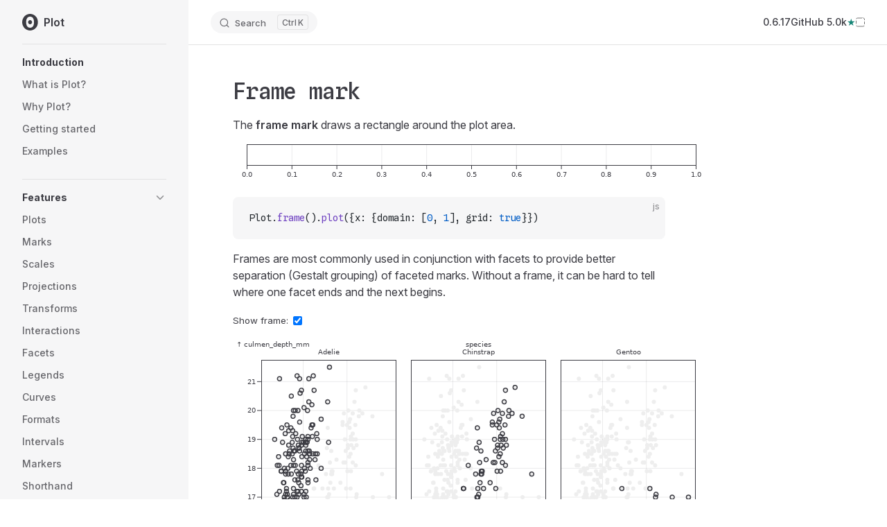

--- FILE ---
content_type: text/html; charset=utf-8
request_url: https://observablehq.com/plot/marks/frame?collection=%40observablehq%2Fplot
body_size: 20096
content:
<!DOCTYPE html>
<html lang="en-US" dir="ltr">
  <head>
    <meta charset="utf-8">
    <meta name="viewport" content="width=device-width,initial-scale=1">
    <title>Frame mark | Plot</title>
    <meta name="description" content="The JavaScript library for exploratory data visualization">
    <meta name="generator" content="VitePress v1.6.3">
    <link rel="preload stylesheet" href="/plot/assets/style.OiWHd5l4.css" as="style">
    <link rel="preload stylesheet" href="/plot/vp-icons.css" as="style">
    
    <script type="module" src="/plot/assets/app.CgqLYspY.js"></script>
    <link rel="modulepreload" href="/plot/assets/chunks/theme.BC885KDR.js">
    <link rel="modulepreload" href="/plot/assets/chunks/framework.DM5DyJ2q.js">
    <link rel="modulepreload" href="/plot/assets/chunks/penguins.BZcbYED3.js">
    <link rel="modulepreload" href="/plot/assets/marks_frame.md.KpEvHz4I.lean.js">
    <link rel="preconnect" href="https://fonts.gstatic.com" crossorigin="">
    <link rel="preload" as="style" href="https://fonts.googleapis.com/css2?family=Inter:ital,opsz,wght@0,14..32,100..900;1,14..32,100..900&amp;family=Spline+Sans+Mono:ital,wght@0,300..700;1,300..700&amp;display=swap">
    <link rel="stylesheet" href="https://fonts.googleapis.com/css2?family=Inter:ital,opsz,wght@0,14..32,100..900;1,14..32,100..900&amp;family=Spline+Sans+Mono:ital,wght@0,300..700;1,300..700&amp;display=swap">
    <link rel="apple-touch-icon" href="https://static.observablehq.com/favicon-512.0667824687f99c942a02e06e2db1a060911da0bf3606671676a255b1cf97b4fe.png">
    <link rel="icon" type="image/png" href="https://static.observablehq.com/favicon-512.0667824687f99c942a02e06e2db1a060911da0bf3606671676a255b1cf97b4fe.png" sizes="512x512">
    <script async src="https://www.googletagmanager.com/gtag/js?id=G-9B88TP6PKQ"></script>
    <script>window.dataLayer=window.dataLayer||[];function gtag(){dataLayer.push(arguments)}gtag("js",new Date),gtag("config","G-9B88TP6PKQ");</script>
    <script async defer src="https://static.observablehq.com/assets/components/observable-made-by.js"></script>
    <script id="check-dark-mode">window.matchMedia("(prefers-color-scheme: dark)").matches&&document.documentElement.classList.add("dark");</script>
    <script id="check-mac-os">document.documentElement.classList.toggle("mac",/Mac|iPhone|iPod|iPad/i.test(navigator.platform));</script>
  </head>
  <body>
    <div id="app"><div class="Layout" data-v-5d98c3a5><!--[--><!--]--><!--[--><span tabindex="-1" data-v-0b0ada53></span><a href="#VPContent" class="VPSkipLink visually-hidden" data-v-0b0ada53>Skip to content</a><!--]--><!----><header class="VPNav" data-v-5d98c3a5 data-v-ae24b3ad><div class="VPNavBar" data-v-ae24b3ad data-v-6aa21345><div class="wrapper" data-v-6aa21345><div class="container" data-v-6aa21345><div class="title" data-v-6aa21345><div class="VPNavBarTitle has-sidebar" data-v-6aa21345 data-v-1168a8e4><a class="title" href="/plot/" data-v-1168a8e4><!--[--><!--]--><!--[--><!--[--><!--[--><img class="VPImage dark logo" src="/plot/observable-dark.svg" alt data-v-8426fc1a><!--]--><!--[--><img class="VPImage light logo" src="/plot/observable-light.svg" alt data-v-8426fc1a><!--]--><!--]--><!--]--><span data-v-1168a8e4>Plot</span><!--[--><!--]--></a></div></div><div class="content" data-v-6aa21345><div class="content-body" data-v-6aa21345><!--[--><!--]--><div class="VPNavBarSearch search" data-v-6aa21345><!--[--><!----><div id="local-search"><button type="button" class="DocSearch DocSearch-Button" aria-label="Search"><span class="DocSearch-Button-Container"><span class="vp-icon DocSearch-Search-Icon"></span><span class="DocSearch-Button-Placeholder">Search</span></span><span class="DocSearch-Button-Keys"><kbd class="DocSearch-Button-Key"></kbd><kbd class="DocSearch-Button-Key">K</kbd></span></button></div><!--]--></div><!----><!----><!----><!----><div class="VPFlyout VPNavBarExtra extra" data-v-6aa21345 data-v-bb2aa2f0 data-v-cf11d7a2><button type="button" class="button" aria-haspopup="true" aria-expanded="false" aria-label="extra navigation" data-v-cf11d7a2><span class="vpi-more-horizontal icon" data-v-cf11d7a2></span></button><div class="menu" data-v-cf11d7a2><div class="VPMenu" data-v-cf11d7a2 data-v-b98bc113><!----><!--[--><!--]--></div></div></div><!--[--><!--[--><!--[--><div style="display:flex;gap:1rem;"><!--[--><a target="_blank" title="0.6.17 release notes" href="https://github.com/observablehq/plot/releases" data-v-db7de7c8><span data-v-db7de7c8>0.6.17</span></a><a target="_blank" data-decoration="★" title="5,034 GitHub stars" href="https://github.com/observablehq/plot" data-v-db7de7c8><span data-v-db7de7c8>GitHub️ 5.0k</span></a><a class="mobile" target="_blank" title="5,034 GitHub stars" href="https://github.com/observablehq/plot" data-v-db7de7c8><svg xmlns="http://www.w3.org/2000/svg" width="21" height="21" viewBox="0 0 21 21" fill="none" data-v-db7de7c8><path d="M19.625 5.60534C18.7083 4.03477 17.4649 2.79135 15.8945 1.87479C14.3238 0.958185 12.6091 0.5 10.7492 0.5C8.88947 0.5 7.17422 0.958325 5.60388 1.87479C4.0333 2.7913 2.78997 4.03477 1.87332 5.60534C0.956814 7.17587 0.498535 8.89089 0.498535 10.7504C0.498535 12.984 1.15021 14.9926 2.4539 16.7766C3.75744 18.5607 5.44142 19.7952 7.50571 20.4803C7.746 20.5249 7.92388 20.4936 8.03954 20.387C8.15524 20.2804 8.21302 20.1467 8.21302 19.9868C8.21302 19.9601 8.21073 19.7199 8.20629 19.266C8.20171 18.8122 8.19956 18.4162 8.19956 18.0783L7.89256 18.1315C7.69682 18.1673 7.44989 18.1825 7.15178 18.1782C6.8538 18.174 6.54446 18.1428 6.22419 18.0847C5.90377 18.0272 5.60575 17.8937 5.32988 17.6846C5.05416 17.4755 4.85842 17.2018 4.74272 16.8639L4.60925 16.5568C4.52029 16.3523 4.38023 16.1251 4.18888 15.8761C3.99754 15.6269 3.80405 15.458 3.60831 15.369L3.51486 15.3021C3.45259 15.2577 3.39481 15.204 3.34138 15.1418C3.28799 15.0796 3.24802 15.0173 3.22132 14.955C3.19458 14.8926 3.21674 14.8414 3.28804 14.8012C3.35933 14.761 3.48817 14.7416 3.67512 14.7416L3.94196 14.7814C4.11993 14.8171 4.34007 14.9236 4.60266 15.1017C4.86511 15.2796 5.08085 15.5109 5.24994 15.7956C5.4547 16.1605 5.7014 16.4385 5.99072 16.6299C6.27982 16.8212 6.5713 16.9167 6.86488 16.9167C7.15846 16.9167 7.41203 16.8945 7.62567 16.8502C7.83908 16.8057 8.0393 16.7388 8.22625 16.6499C8.30633 16.0535 8.52437 15.5953 8.88017 15.275C8.37304 15.2217 7.9171 15.1414 7.51212 15.0347C7.10736 14.9278 6.6891 14.7544 6.25761 14.5139C5.82589 14.2738 5.46774 13.9756 5.18309 13.6198C4.89839 13.2639 4.66474 12.7966 4.48247 12.2183C4.3001 11.6399 4.20889 10.9726 4.20889 10.2163C4.20889 9.13941 4.56044 8.22304 5.26341 7.46665C4.93411 6.65705 4.96519 5.74947 5.35676 4.744C5.61482 4.66382 5.9975 4.72399 6.50463 4.92412C7.01186 5.12434 7.38323 5.29587 7.61912 5.43808C7.85502 5.58024 8.04402 5.70071 8.18642 5.79842C9.01411 5.56715 9.86825 5.45149 10.7491 5.45149C11.6299 5.45149 12.4843 5.56715 13.312 5.79842L13.8192 5.47823C14.166 5.26459 14.5756 5.06881 15.0469 4.89083C15.5185 4.71295 15.8791 4.66396 16.1284 4.74414C16.5286 5.74966 16.5643 6.65719 16.2349 7.46679C16.9378 8.22318 17.2895 9.13978 17.2895 10.2164C17.2895 10.9727 17.198 11.6421 17.0159 12.225C16.8336 12.808 16.5979 13.2749 16.3088 13.6265C16.0194 13.9781 15.659 14.274 15.2275 14.5141C14.7959 14.7544 14.3775 14.9278 13.9728 15.0347C13.5678 15.1415 13.1119 15.2219 12.6047 15.2752C13.0673 15.6755 13.2986 16.3073 13.2986 17.1704V19.9864C13.2986 20.1464 13.3542 20.2799 13.4656 20.3867C13.5768 20.4932 13.7524 20.5246 13.9927 20.4799C16.0573 19.7949 17.7413 18.5603 19.0448 16.7762C20.3481 14.9922 21 12.9837 21 10.75C20.9996 8.89075 20.541 7.17587 19.625 5.60534Z" fill="currentColor" data-v-db7de7c8></path></svg></a><!--]--><observable-made-by></observable-made-by></div><!--]--><!--]--><!--]--><button type="button" class="VPNavBarHamburger hamburger" aria-label="mobile navigation" aria-expanded="false" aria-controls="VPNavScreen" data-v-6aa21345 data-v-e5dd9c1c><span class="container" data-v-e5dd9c1c><span class="top" data-v-e5dd9c1c></span><span class="middle" data-v-e5dd9c1c></span><span class="bottom" data-v-e5dd9c1c></span></span></button></div></div></div></div><div class="divider" data-v-6aa21345><div class="divider-line" data-v-6aa21345></div></div></div><!----></header><div class="VPLocalNav has-sidebar empty" data-v-5d98c3a5 data-v-a6f0e41e><div class="container" data-v-a6f0e41e><button class="menu" aria-expanded="false" aria-controls="VPSidebarNav" data-v-a6f0e41e><span class="vpi-align-left menu-icon" data-v-a6f0e41e></span><span class="menu-text" data-v-a6f0e41e>Menu</span></button><div class="VPLocalNavOutlineDropdown" style="--vp-vh:0px;" data-v-a6f0e41e data-v-8a42e2b4><button data-v-8a42e2b4>Return to top</button><!----></div></div></div><aside class="VPSidebar" data-v-5d98c3a5 data-v-319d5ca6><div class="curtain" data-v-319d5ca6></div><nav class="nav" id="VPSidebarNav" aria-labelledby="sidebar-aria-label" tabindex="-1" data-v-319d5ca6><span class="visually-hidden" id="sidebar-aria-label" data-v-319d5ca6> Sidebar Navigation </span><!--[--><!--]--><!--[--><div class="no-transition group" data-v-c40bc020><section class="VPSidebarItem level-0" data-v-c40bc020 data-v-b3fd67f8><div class="item" role="button" tabindex="0" data-v-b3fd67f8><div class="indicator" data-v-b3fd67f8></div><h2 class="text" data-v-b3fd67f8>Introduction</h2><!----></div><div class="items" data-v-b3fd67f8><!--[--><div class="VPSidebarItem level-1 is-link" data-v-b3fd67f8 data-v-b3fd67f8><div class="item" data-v-b3fd67f8><div class="indicator" data-v-b3fd67f8></div><a class="VPLink link link" href="/plot/what-is-plot" data-v-b3fd67f8><!--[--><p class="text" data-v-b3fd67f8>What is Plot?</p><!--]--></a><!----></div><!----></div><div class="VPSidebarItem level-1 is-link" data-v-b3fd67f8 data-v-b3fd67f8><div class="item" data-v-b3fd67f8><div class="indicator" data-v-b3fd67f8></div><a class="VPLink link link" href="/plot/why-plot" data-v-b3fd67f8><!--[--><p class="text" data-v-b3fd67f8>Why Plot?</p><!--]--></a><!----></div><!----></div><div class="VPSidebarItem level-1 is-link" data-v-b3fd67f8 data-v-b3fd67f8><div class="item" data-v-b3fd67f8><div class="indicator" data-v-b3fd67f8></div><a class="VPLink link link" href="/plot/getting-started" data-v-b3fd67f8><!--[--><p class="text" data-v-b3fd67f8>Getting started</p><!--]--></a><!----></div><!----></div><div class="VPSidebarItem level-1 is-link" data-v-b3fd67f8 data-v-b3fd67f8><div class="item" data-v-b3fd67f8><div class="indicator" data-v-b3fd67f8></div><a class="VPLink link vp-external-link-icon link" href="https://observablehq.com/@observablehq/plot-gallery" target="_blank" rel="noreferrer" data-v-b3fd67f8><!--[--><p class="text" data-v-b3fd67f8>Examples</p><!--]--></a><!----></div><!----></div><!--]--></div></section></div><div class="no-transition group" data-v-c40bc020><section class="VPSidebarItem level-0 collapsible" data-v-c40bc020 data-v-b3fd67f8><div class="item" role="button" tabindex="0" data-v-b3fd67f8><div class="indicator" data-v-b3fd67f8></div><h2 class="text" data-v-b3fd67f8>Features</h2><div class="caret" role="button" aria-label="toggle section" tabindex="0" data-v-b3fd67f8><span class="vpi-chevron-right caret-icon" data-v-b3fd67f8></span></div></div><div class="items" data-v-b3fd67f8><!--[--><div class="VPSidebarItem level-1 is-link" data-v-b3fd67f8 data-v-b3fd67f8><div class="item" data-v-b3fd67f8><div class="indicator" data-v-b3fd67f8></div><a class="VPLink link link" href="/plot/features/plots" data-v-b3fd67f8><!--[--><p class="text" data-v-b3fd67f8>Plots</p><!--]--></a><!----></div><!----></div><div class="VPSidebarItem level-1 is-link" data-v-b3fd67f8 data-v-b3fd67f8><div class="item" data-v-b3fd67f8><div class="indicator" data-v-b3fd67f8></div><a class="VPLink link link" href="/plot/features/marks" data-v-b3fd67f8><!--[--><p class="text" data-v-b3fd67f8>Marks</p><!--]--></a><!----></div><!----></div><div class="VPSidebarItem level-1 is-link" data-v-b3fd67f8 data-v-b3fd67f8><div class="item" data-v-b3fd67f8><div class="indicator" data-v-b3fd67f8></div><a class="VPLink link link" href="/plot/features/scales" data-v-b3fd67f8><!--[--><p class="text" data-v-b3fd67f8>Scales</p><!--]--></a><!----></div><!----></div><div class="VPSidebarItem level-1 is-link" data-v-b3fd67f8 data-v-b3fd67f8><div class="item" data-v-b3fd67f8><div class="indicator" data-v-b3fd67f8></div><a class="VPLink link link" href="/plot/features/projections" data-v-b3fd67f8><!--[--><p class="text" data-v-b3fd67f8>Projections</p><!--]--></a><!----></div><!----></div><div class="VPSidebarItem level-1 is-link" data-v-b3fd67f8 data-v-b3fd67f8><div class="item" data-v-b3fd67f8><div class="indicator" data-v-b3fd67f8></div><a class="VPLink link link" href="/plot/features/transforms" data-v-b3fd67f8><!--[--><p class="text" data-v-b3fd67f8>Transforms</p><!--]--></a><!----></div><!----></div><div class="VPSidebarItem level-1 is-link" data-v-b3fd67f8 data-v-b3fd67f8><div class="item" data-v-b3fd67f8><div class="indicator" data-v-b3fd67f8></div><a class="VPLink link link" href="/plot/features/interactions" data-v-b3fd67f8><!--[--><p class="text" data-v-b3fd67f8>Interactions</p><!--]--></a><!----></div><!----></div><div class="VPSidebarItem level-1 is-link" data-v-b3fd67f8 data-v-b3fd67f8><div class="item" data-v-b3fd67f8><div class="indicator" data-v-b3fd67f8></div><a class="VPLink link link" href="/plot/features/facets" data-v-b3fd67f8><!--[--><p class="text" data-v-b3fd67f8>Facets</p><!--]--></a><!----></div><!----></div><div class="VPSidebarItem level-1 is-link" data-v-b3fd67f8 data-v-b3fd67f8><div class="item" data-v-b3fd67f8><div class="indicator" data-v-b3fd67f8></div><a class="VPLink link link" href="/plot/features/legends" data-v-b3fd67f8><!--[--><p class="text" data-v-b3fd67f8>Legends</p><!--]--></a><!----></div><!----></div><div class="VPSidebarItem level-1 is-link" data-v-b3fd67f8 data-v-b3fd67f8><div class="item" data-v-b3fd67f8><div class="indicator" data-v-b3fd67f8></div><a class="VPLink link link" href="/plot/features/curves" data-v-b3fd67f8><!--[--><p class="text" data-v-b3fd67f8>Curves</p><!--]--></a><!----></div><!----></div><div class="VPSidebarItem level-1 is-link" data-v-b3fd67f8 data-v-b3fd67f8><div class="item" data-v-b3fd67f8><div class="indicator" data-v-b3fd67f8></div><a class="VPLink link link" href="/plot/features/formats" data-v-b3fd67f8><!--[--><p class="text" data-v-b3fd67f8>Formats</p><!--]--></a><!----></div><!----></div><div class="VPSidebarItem level-1 is-link" data-v-b3fd67f8 data-v-b3fd67f8><div class="item" data-v-b3fd67f8><div class="indicator" data-v-b3fd67f8></div><a class="VPLink link link" href="/plot/features/intervals" data-v-b3fd67f8><!--[--><p class="text" data-v-b3fd67f8>Intervals</p><!--]--></a><!----></div><!----></div><div class="VPSidebarItem level-1 is-link" data-v-b3fd67f8 data-v-b3fd67f8><div class="item" data-v-b3fd67f8><div class="indicator" data-v-b3fd67f8></div><a class="VPLink link link" href="/plot/features/markers" data-v-b3fd67f8><!--[--><p class="text" data-v-b3fd67f8>Markers</p><!--]--></a><!----></div><!----></div><div class="VPSidebarItem level-1 is-link" data-v-b3fd67f8 data-v-b3fd67f8><div class="item" data-v-b3fd67f8><div class="indicator" data-v-b3fd67f8></div><a class="VPLink link link" href="/plot/features/shorthand" data-v-b3fd67f8><!--[--><p class="text" data-v-b3fd67f8>Shorthand</p><!--]--></a><!----></div><!----></div><div class="VPSidebarItem level-1 is-link" data-v-b3fd67f8 data-v-b3fd67f8><div class="item" data-v-b3fd67f8><div class="indicator" data-v-b3fd67f8></div><a class="VPLink link link" href="/plot/features/accessibility" data-v-b3fd67f8><!--[--><p class="text" data-v-b3fd67f8>Accessibility</p><!--]--></a><!----></div><!----></div><!--]--></div></section></div><div class="no-transition group" data-v-c40bc020><section class="VPSidebarItem level-0 collapsible collapsed has-active" data-v-c40bc020 data-v-b3fd67f8><div class="item" role="button" tabindex="0" data-v-b3fd67f8><div class="indicator" data-v-b3fd67f8></div><h2 class="text" data-v-b3fd67f8>Marks</h2><div class="caret" role="button" aria-label="toggle section" tabindex="0" data-v-b3fd67f8><span class="vpi-chevron-right caret-icon" data-v-b3fd67f8></span></div></div><div class="items" data-v-b3fd67f8><!--[--><div class="VPSidebarItem level-1 is-link" data-v-b3fd67f8 data-v-b3fd67f8><div class="item" data-v-b3fd67f8><div class="indicator" data-v-b3fd67f8></div><a class="VPLink link link" href="/plot/marks/area" data-v-b3fd67f8><!--[--><p class="text" data-v-b3fd67f8>Area</p><!--]--></a><!----></div><!----></div><div class="VPSidebarItem level-1 is-link" data-v-b3fd67f8 data-v-b3fd67f8><div class="item" data-v-b3fd67f8><div class="indicator" data-v-b3fd67f8></div><a class="VPLink link link" href="/plot/marks/arrow" data-v-b3fd67f8><!--[--><p class="text" data-v-b3fd67f8>Arrow</p><!--]--></a><!----></div><!----></div><div class="VPSidebarItem level-1 is-link" data-v-b3fd67f8 data-v-b3fd67f8><div class="item" data-v-b3fd67f8><div class="indicator" data-v-b3fd67f8></div><a class="VPLink link link" href="/plot/marks/auto" data-v-b3fd67f8><!--[--><p class="text" data-v-b3fd67f8>Auto</p><!--]--></a><!----></div><!----></div><div class="VPSidebarItem level-1 is-link" data-v-b3fd67f8 data-v-b3fd67f8><div class="item" data-v-b3fd67f8><div class="indicator" data-v-b3fd67f8></div><a class="VPLink link link" href="/plot/marks/axis" data-v-b3fd67f8><!--[--><p class="text" data-v-b3fd67f8>Axis</p><!--]--></a><!----></div><!----></div><div class="VPSidebarItem level-1 is-link" data-v-b3fd67f8 data-v-b3fd67f8><div class="item" data-v-b3fd67f8><div class="indicator" data-v-b3fd67f8></div><a class="VPLink link link" href="/plot/marks/bar" data-v-b3fd67f8><!--[--><p class="text" data-v-b3fd67f8>Bar</p><!--]--></a><!----></div><!----></div><div class="VPSidebarItem level-1 is-link" data-v-b3fd67f8 data-v-b3fd67f8><div class="item" data-v-b3fd67f8><div class="indicator" data-v-b3fd67f8></div><a class="VPLink link link" href="/plot/marks/bollinger" data-v-b3fd67f8><!--[--><p class="text" data-v-b3fd67f8>Bollinger</p><!--]--></a><!----></div><!----></div><div class="VPSidebarItem level-1 is-link" data-v-b3fd67f8 data-v-b3fd67f8><div class="item" data-v-b3fd67f8><div class="indicator" data-v-b3fd67f8></div><a class="VPLink link link" href="/plot/marks/box" data-v-b3fd67f8><!--[--><p class="text" data-v-b3fd67f8>Box</p><!--]--></a><!----></div><!----></div><div class="VPSidebarItem level-1 is-link" data-v-b3fd67f8 data-v-b3fd67f8><div class="item" data-v-b3fd67f8><div class="indicator" data-v-b3fd67f8></div><a class="VPLink link link" href="/plot/marks/cell" data-v-b3fd67f8><!--[--><p class="text" data-v-b3fd67f8>Cell</p><!--]--></a><!----></div><!----></div><div class="VPSidebarItem level-1 is-link" data-v-b3fd67f8 data-v-b3fd67f8><div class="item" data-v-b3fd67f8><div class="indicator" data-v-b3fd67f8></div><a class="VPLink link link" href="/plot/marks/contour" data-v-b3fd67f8><!--[--><p class="text" data-v-b3fd67f8>Contour</p><!--]--></a><!----></div><!----></div><div class="VPSidebarItem level-1 is-link" data-v-b3fd67f8 data-v-b3fd67f8><div class="item" data-v-b3fd67f8><div class="indicator" data-v-b3fd67f8></div><a class="VPLink link link" href="/plot/marks/delaunay" data-v-b3fd67f8><!--[--><p class="text" data-v-b3fd67f8>Delaunay</p><!--]--></a><!----></div><!----></div><div class="VPSidebarItem level-1 is-link" data-v-b3fd67f8 data-v-b3fd67f8><div class="item" data-v-b3fd67f8><div class="indicator" data-v-b3fd67f8></div><a class="VPLink link link" href="/plot/marks/density" data-v-b3fd67f8><!--[--><p class="text" data-v-b3fd67f8>Density</p><!--]--></a><!----></div><!----></div><div class="VPSidebarItem level-1 is-link" data-v-b3fd67f8 data-v-b3fd67f8><div class="item" data-v-b3fd67f8><div class="indicator" data-v-b3fd67f8></div><a class="VPLink link link" href="/plot/marks/difference" data-v-b3fd67f8><!--[--><p class="text" data-v-b3fd67f8>Difference</p><!--]--></a><!----></div><!----></div><div class="VPSidebarItem level-1 is-link" data-v-b3fd67f8 data-v-b3fd67f8><div class="item" data-v-b3fd67f8><div class="indicator" data-v-b3fd67f8></div><a class="VPLink link link" href="/plot/marks/dot" data-v-b3fd67f8><!--[--><p class="text" data-v-b3fd67f8>Dot</p><!--]--></a><!----></div><!----></div><div class="VPSidebarItem level-1 is-link" data-v-b3fd67f8 data-v-b3fd67f8><div class="item" data-v-b3fd67f8><div class="indicator" data-v-b3fd67f8></div><a class="VPLink link link" href="/plot/marks/frame" data-v-b3fd67f8><!--[--><p class="text" data-v-b3fd67f8>Frame</p><!--]--></a><!----></div><!----></div><div class="VPSidebarItem level-1 is-link" data-v-b3fd67f8 data-v-b3fd67f8><div class="item" data-v-b3fd67f8><div class="indicator" data-v-b3fd67f8></div><a class="VPLink link link" href="/plot/marks/geo" data-v-b3fd67f8><!--[--><p class="text" data-v-b3fd67f8>Geo</p><!--]--></a><!----></div><!----></div><div class="VPSidebarItem level-1 is-link" data-v-b3fd67f8 data-v-b3fd67f8><div class="item" data-v-b3fd67f8><div class="indicator" data-v-b3fd67f8></div><a class="VPLink link link" href="/plot/marks/grid" data-v-b3fd67f8><!--[--><p class="text" data-v-b3fd67f8>Grid</p><!--]--></a><!----></div><!----></div><div class="VPSidebarItem level-1 is-link" data-v-b3fd67f8 data-v-b3fd67f8><div class="item" data-v-b3fd67f8><div class="indicator" data-v-b3fd67f8></div><a class="VPLink link link" href="/plot/marks/hexgrid" data-v-b3fd67f8><!--[--><p class="text" data-v-b3fd67f8>Hexgrid</p><!--]--></a><!----></div><!----></div><div class="VPSidebarItem level-1 is-link" data-v-b3fd67f8 data-v-b3fd67f8><div class="item" data-v-b3fd67f8><div class="indicator" data-v-b3fd67f8></div><a class="VPLink link link" href="/plot/marks/image" data-v-b3fd67f8><!--[--><p class="text" data-v-b3fd67f8>Image</p><!--]--></a><!----></div><!----></div><div class="VPSidebarItem level-1 is-link" data-v-b3fd67f8 data-v-b3fd67f8><div class="item" data-v-b3fd67f8><div class="indicator" data-v-b3fd67f8></div><a class="VPLink link link" href="/plot/marks/line" data-v-b3fd67f8><!--[--><p class="text" data-v-b3fd67f8>Line</p><!--]--></a><!----></div><!----></div><div class="VPSidebarItem level-1 is-link" data-v-b3fd67f8 data-v-b3fd67f8><div class="item" data-v-b3fd67f8><div class="indicator" data-v-b3fd67f8></div><a class="VPLink link link" href="/plot/marks/linear-regression" data-v-b3fd67f8><!--[--><p class="text" data-v-b3fd67f8>Linear regression</p><!--]--></a><!----></div><!----></div><div class="VPSidebarItem level-1 is-link" data-v-b3fd67f8 data-v-b3fd67f8><div class="item" data-v-b3fd67f8><div class="indicator" data-v-b3fd67f8></div><a class="VPLink link link" href="/plot/marks/link" data-v-b3fd67f8><!--[--><p class="text" data-v-b3fd67f8>Link</p><!--]--></a><!----></div><!----></div><div class="VPSidebarItem level-1 is-link" data-v-b3fd67f8 data-v-b3fd67f8><div class="item" data-v-b3fd67f8><div class="indicator" data-v-b3fd67f8></div><a class="VPLink link link" href="/plot/marks/raster" data-v-b3fd67f8><!--[--><p class="text" data-v-b3fd67f8>Raster</p><!--]--></a><!----></div><!----></div><div class="VPSidebarItem level-1 is-link" data-v-b3fd67f8 data-v-b3fd67f8><div class="item" data-v-b3fd67f8><div class="indicator" data-v-b3fd67f8></div><a class="VPLink link link" href="/plot/marks/rect" data-v-b3fd67f8><!--[--><p class="text" data-v-b3fd67f8>Rect</p><!--]--></a><!----></div><!----></div><div class="VPSidebarItem level-1 is-link" data-v-b3fd67f8 data-v-b3fd67f8><div class="item" data-v-b3fd67f8><div class="indicator" data-v-b3fd67f8></div><a class="VPLink link link" href="/plot/marks/rule" data-v-b3fd67f8><!--[--><p class="text" data-v-b3fd67f8>Rule</p><!--]--></a><!----></div><!----></div><div class="VPSidebarItem level-1 is-link" data-v-b3fd67f8 data-v-b3fd67f8><div class="item" data-v-b3fd67f8><div class="indicator" data-v-b3fd67f8></div><a class="VPLink link link" href="/plot/marks/text" data-v-b3fd67f8><!--[--><p class="text" data-v-b3fd67f8>Text</p><!--]--></a><!----></div><!----></div><div class="VPSidebarItem level-1 is-link" data-v-b3fd67f8 data-v-b3fd67f8><div class="item" data-v-b3fd67f8><div class="indicator" data-v-b3fd67f8></div><a class="VPLink link link" href="/plot/marks/tick" data-v-b3fd67f8><!--[--><p class="text" data-v-b3fd67f8>Tick</p><!--]--></a><!----></div><!----></div><div class="VPSidebarItem level-1 is-link" data-v-b3fd67f8 data-v-b3fd67f8><div class="item" data-v-b3fd67f8><div class="indicator" data-v-b3fd67f8></div><a class="VPLink link link" href="/plot/marks/tip" data-v-b3fd67f8><!--[--><p class="text" data-v-b3fd67f8>Tip</p><!--]--></a><!----></div><!----></div><div class="VPSidebarItem level-1 is-link" data-v-b3fd67f8 data-v-b3fd67f8><div class="item" data-v-b3fd67f8><div class="indicator" data-v-b3fd67f8></div><a class="VPLink link link" href="/plot/marks/tree" data-v-b3fd67f8><!--[--><p class="text" data-v-b3fd67f8>Tree</p><!--]--></a><!----></div><!----></div><div class="VPSidebarItem level-1 is-link" data-v-b3fd67f8 data-v-b3fd67f8><div class="item" data-v-b3fd67f8><div class="indicator" data-v-b3fd67f8></div><a class="VPLink link link" href="/plot/marks/vector" data-v-b3fd67f8><!--[--><p class="text" data-v-b3fd67f8>Vector</p><!--]--></a><!----></div><!----></div><div class="VPSidebarItem level-1 is-link" data-v-b3fd67f8 data-v-b3fd67f8><div class="item" data-v-b3fd67f8><div class="indicator" data-v-b3fd67f8></div><a class="VPLink link link" href="/plot/marks/waffle" data-v-b3fd67f8><!--[--><p class="text" data-v-b3fd67f8>Waffle</p><!--]--></a><!----></div><!----></div><!--]--></div></section></div><div class="no-transition group" data-v-c40bc020><section class="VPSidebarItem level-0 collapsible collapsed" data-v-c40bc020 data-v-b3fd67f8><div class="item" role="button" tabindex="0" data-v-b3fd67f8><div class="indicator" data-v-b3fd67f8></div><h2 class="text" data-v-b3fd67f8>Transforms</h2><div class="caret" role="button" aria-label="toggle section" tabindex="0" data-v-b3fd67f8><span class="vpi-chevron-right caret-icon" data-v-b3fd67f8></span></div></div><div class="items" data-v-b3fd67f8><!--[--><div class="VPSidebarItem level-1 is-link" data-v-b3fd67f8 data-v-b3fd67f8><div class="item" data-v-b3fd67f8><div class="indicator" data-v-b3fd67f8></div><a class="VPLink link link" href="/plot/transforms/bin" data-v-b3fd67f8><!--[--><p class="text" data-v-b3fd67f8>Bin</p><!--]--></a><!----></div><!----></div><div class="VPSidebarItem level-1 is-link" data-v-b3fd67f8 data-v-b3fd67f8><div class="item" data-v-b3fd67f8><div class="indicator" data-v-b3fd67f8></div><a class="VPLink link link" href="/plot/transforms/centroid" data-v-b3fd67f8><!--[--><p class="text" data-v-b3fd67f8>Centroid</p><!--]--></a><!----></div><!----></div><div class="VPSidebarItem level-1 is-link" data-v-b3fd67f8 data-v-b3fd67f8><div class="item" data-v-b3fd67f8><div class="indicator" data-v-b3fd67f8></div><a class="VPLink link link" href="/plot/transforms/dodge" data-v-b3fd67f8><!--[--><p class="text" data-v-b3fd67f8>Dodge</p><!--]--></a><!----></div><!----></div><div class="VPSidebarItem level-1 is-link" data-v-b3fd67f8 data-v-b3fd67f8><div class="item" data-v-b3fd67f8><div class="indicator" data-v-b3fd67f8></div><a class="VPLink link link" href="/plot/transforms/filter" data-v-b3fd67f8><!--[--><p class="text" data-v-b3fd67f8>Filter</p><!--]--></a><!----></div><!----></div><div class="VPSidebarItem level-1 is-link" data-v-b3fd67f8 data-v-b3fd67f8><div class="item" data-v-b3fd67f8><div class="indicator" data-v-b3fd67f8></div><a class="VPLink link link" href="/plot/transforms/group" data-v-b3fd67f8><!--[--><p class="text" data-v-b3fd67f8>Group</p><!--]--></a><!----></div><!----></div><div class="VPSidebarItem level-1 is-link" data-v-b3fd67f8 data-v-b3fd67f8><div class="item" data-v-b3fd67f8><div class="indicator" data-v-b3fd67f8></div><a class="VPLink link link" href="/plot/transforms/hexbin" data-v-b3fd67f8><!--[--><p class="text" data-v-b3fd67f8>Hexbin</p><!--]--></a><!----></div><!----></div><div class="VPSidebarItem level-1 is-link" data-v-b3fd67f8 data-v-b3fd67f8><div class="item" data-v-b3fd67f8><div class="indicator" data-v-b3fd67f8></div><a class="VPLink link link" href="/plot/transforms/interval" data-v-b3fd67f8><!--[--><p class="text" data-v-b3fd67f8>Interval</p><!--]--></a><!----></div><!----></div><div class="VPSidebarItem level-1 is-link" data-v-b3fd67f8 data-v-b3fd67f8><div class="item" data-v-b3fd67f8><div class="indicator" data-v-b3fd67f8></div><a class="VPLink link link" href="/plot/transforms/map" data-v-b3fd67f8><!--[--><p class="text" data-v-b3fd67f8>Map</p><!--]--></a><!----></div><!----></div><div class="VPSidebarItem level-1 is-link" data-v-b3fd67f8 data-v-b3fd67f8><div class="item" data-v-b3fd67f8><div class="indicator" data-v-b3fd67f8></div><a class="VPLink link link" href="/plot/transforms/normalize" data-v-b3fd67f8><!--[--><p class="text" data-v-b3fd67f8>Normalize</p><!--]--></a><!----></div><!----></div><div class="VPSidebarItem level-1 is-link" data-v-b3fd67f8 data-v-b3fd67f8><div class="item" data-v-b3fd67f8><div class="indicator" data-v-b3fd67f8></div><a class="VPLink link link" href="/plot/transforms/select" data-v-b3fd67f8><!--[--><p class="text" data-v-b3fd67f8>Select</p><!--]--></a><!----></div><!----></div><div class="VPSidebarItem level-1 is-link" data-v-b3fd67f8 data-v-b3fd67f8><div class="item" data-v-b3fd67f8><div class="indicator" data-v-b3fd67f8></div><a class="VPLink link link" href="/plot/transforms/shift" data-v-b3fd67f8><!--[--><p class="text" data-v-b3fd67f8>Shift</p><!--]--></a><!----></div><!----></div><div class="VPSidebarItem level-1 is-link" data-v-b3fd67f8 data-v-b3fd67f8><div class="item" data-v-b3fd67f8><div class="indicator" data-v-b3fd67f8></div><a class="VPLink link link" href="/plot/transforms/sort" data-v-b3fd67f8><!--[--><p class="text" data-v-b3fd67f8>Sort</p><!--]--></a><!----></div><!----></div><div class="VPSidebarItem level-1 is-link" data-v-b3fd67f8 data-v-b3fd67f8><div class="item" data-v-b3fd67f8><div class="indicator" data-v-b3fd67f8></div><a class="VPLink link link" href="/plot/transforms/stack" data-v-b3fd67f8><!--[--><p class="text" data-v-b3fd67f8>Stack</p><!--]--></a><!----></div><!----></div><div class="VPSidebarItem level-1 is-link" data-v-b3fd67f8 data-v-b3fd67f8><div class="item" data-v-b3fd67f8><div class="indicator" data-v-b3fd67f8></div><a class="VPLink link link" href="/plot/transforms/tree" data-v-b3fd67f8><!--[--><p class="text" data-v-b3fd67f8>Tree</p><!--]--></a><!----></div><!----></div><div class="VPSidebarItem level-1 is-link" data-v-b3fd67f8 data-v-b3fd67f8><div class="item" data-v-b3fd67f8><div class="indicator" data-v-b3fd67f8></div><a class="VPLink link link" href="/plot/transforms/window" data-v-b3fd67f8><!--[--><p class="text" data-v-b3fd67f8>Window</p><!--]--></a><!----></div><!----></div><!--]--></div></section></div><div class="no-transition group" data-v-c40bc020><section class="VPSidebarItem level-0 collapsible collapsed" data-v-c40bc020 data-v-b3fd67f8><div class="item" role="button" tabindex="0" data-v-b3fd67f8><div class="indicator" data-v-b3fd67f8></div><h2 class="text" data-v-b3fd67f8>Interactions</h2><div class="caret" role="button" aria-label="toggle section" tabindex="0" data-v-b3fd67f8><span class="vpi-chevron-right caret-icon" data-v-b3fd67f8></span></div></div><div class="items" data-v-b3fd67f8><!--[--><div class="VPSidebarItem level-1 is-link" data-v-b3fd67f8 data-v-b3fd67f8><div class="item" data-v-b3fd67f8><div class="indicator" data-v-b3fd67f8></div><a class="VPLink link link" href="/plot/interactions/crosshair" data-v-b3fd67f8><!--[--><p class="text" data-v-b3fd67f8>Crosshair</p><!--]--></a><!----></div><!----></div><div class="VPSidebarItem level-1 is-link" data-v-b3fd67f8 data-v-b3fd67f8><div class="item" data-v-b3fd67f8><div class="indicator" data-v-b3fd67f8></div><a class="VPLink link link" href="/plot/interactions/pointer" data-v-b3fd67f8><!--[--><p class="text" data-v-b3fd67f8>Pointer</p><!--]--></a><!----></div><!----></div><!--]--></div></section></div><div class="no-transition group" data-v-c40bc020><section class="VPSidebarItem level-0" data-v-c40bc020 data-v-b3fd67f8><!----><div class="items" data-v-b3fd67f8><!--[--><div class="VPSidebarItem level-1 is-link" data-v-b3fd67f8 data-v-b3fd67f8><div class="item" data-v-b3fd67f8><div class="indicator" data-v-b3fd67f8></div><a class="VPLink link link" href="/plot/api" data-v-b3fd67f8><!--[--><p class="text" data-v-b3fd67f8>API index</p><!--]--></a><!----></div><!----></div><!--]--></div></section></div><!--]--><!--[--><!--]--></nav></aside><div class="VPContent has-sidebar" id="VPContent" data-v-5d98c3a5 data-v-1428d186><div class="VPDoc has-sidebar has-aside" data-v-1428d186 data-v-39a288b8><!--[--><!--]--><div class="container" data-v-39a288b8><div class="aside" data-v-39a288b8><div class="aside-curtain" data-v-39a288b8></div><div class="aside-container" data-v-39a288b8><div class="aside-content" data-v-39a288b8><div class="VPDocAside" data-v-39a288b8 data-v-3f215769><!--[--><!--]--><!--[--><!--]--><nav aria-labelledby="doc-outline-aria-label" class="VPDocAsideOutline" data-v-3f215769 data-v-a5bbad30><div class="content" data-v-a5bbad30><div class="outline-marker" data-v-a5bbad30></div><div aria-level="2" class="outline-title" id="doc-outline-aria-label" role="heading" data-v-a5bbad30>On this page</div><ul class="VPDocOutlineItem root" data-v-a5bbad30 data-v-b933a997><!--[--><!--]--></ul></div></nav><!--[--><!--]--><div class="spacer" data-v-3f215769></div><!--[--><!--]--><!----><!--[--><!--]--><!--[--><!--]--></div></div></div></div><div class="content" data-v-39a288b8><div class="content-container" data-v-39a288b8><!--[--><!--]--><main class="main" data-v-39a288b8><div style="position:relative;" class="vp-doc _plot_marks_frame" data-v-39a288b8><div><h1 id="frame-mark" tabindex="-1">Frame mark <a class="header-anchor" href="#frame-mark" aria-label="Permalink to &quot;Frame mark&quot;">​</a></h1><p>The <strong>frame mark</strong> draws a rectangle around the plot area.</p><span><svg class="plot" fill="currentColor" font-family="system-ui, sans-serif" font-size="10" text-anchor="middle" width="688" height="60" viewBox="0 0 688 60"><style>:where(.plot) {
  --plot-background: white;
  display: block;
  height: auto;
  height: intrinsic;
  max-width: 100%;
}
:where(.plot text),
:where(.plot tspan) {
  white-space: pre;
}</style><g aria-label="x-grid" aria-hidden="true" stroke="currentColor" stroke-opacity="0.1"><line x1="20" x2="20" y1="0.5" y2="30"></line><line x1="84.8" x2="84.8" y1="0.5" y2="30"></line><line x1="149.6" x2="149.6" y1="0.5" y2="30"></line><line x1="214.4" x2="214.4" y1="0.5" y2="30"></line><line x1="279.2" x2="279.2" y1="0.5" y2="30"></line><line x1="344" x2="344" y1="0.5" y2="30"></line><line x1="408.8" x2="408.8" y1="0.5" y2="30"></line><line x1="473.59999999999997" x2="473.59999999999997" y1="0.5" y2="30"></line><line x1="538.4" x2="538.4" y1="0.5" y2="30"></line><line x1="603.2" x2="603.2" y1="0.5" y2="30"></line><line x1="668" x2="668" y1="0.5" y2="30"></line></g><g aria-label="x-axis tick" aria-hidden="true" fill="none" stroke="currentColor"><path transform="translate(20,30)" d="M0,0L0,6"></path><path transform="translate(84.8,30)" d="M0,0L0,6"></path><path transform="translate(149.6,30)" d="M0,0L0,6"></path><path transform="translate(214.4,30)" d="M0,0L0,6"></path><path transform="translate(279.2,30)" d="M0,0L0,6"></path><path transform="translate(344,30)" d="M0,0L0,6"></path><path transform="translate(408.8,30)" d="M0,0L0,6"></path><path transform="translate(473.59999999999997,30)" d="M0,0L0,6"></path><path transform="translate(538.4,30)" d="M0,0L0,6"></path><path transform="translate(603.2,30)" d="M0,0L0,6"></path><path transform="translate(668,30)" d="M0,0L0,6"></path></g><g aria-label="x-axis tick label" font-variant="tabular-nums" transform="translate(0,9)"><text y="0.71em" transform="translate(20,30)">0.0</text><text y="0.71em" transform="translate(84.8,30)">0.1</text><text y="0.71em" transform="translate(149.6,30)">0.2</text><text y="0.71em" transform="translate(214.4,30)">0.3</text><text y="0.71em" transform="translate(279.2,30)">0.4</text><text y="0.71em" transform="translate(344,30)">0.5</text><text y="0.71em" transform="translate(408.8,30)">0.6</text><text y="0.71em" transform="translate(473.59999999999997,30)">0.7</text><text y="0.71em" transform="translate(538.4,30)">0.8</text><text y="0.71em" transform="translate(603.2,30)">0.9</text><text y="0.71em" transform="translate(668,30)">1.0</text></g><rect aria-label="frame" fill="none" stroke="currentColor" x="20" y="0.5" width="648" height="29.5"></rect></svg></span><div class="language-js vp-adaptive-theme"><button title="Copy Code" class="copy"></button><span class="lang">js</span><pre class="shiki shiki-themes github-light github-dark vp-code" tabindex="0"><code><span class="line"><span style="--shiki-light:#24292E;--shiki-dark:#E1E4E8;">Plot.</span><span style="--shiki-light:#6F42C1;--shiki-dark:#B392F0;">frame</span><span style="--shiki-light:#24292E;--shiki-dark:#E1E4E8;">().</span><span style="--shiki-light:#6F42C1;--shiki-dark:#B392F0;">plot</span><span style="--shiki-light:#24292E;--shiki-dark:#E1E4E8;">({x: {domain: [</span><span style="--shiki-light:#005CC5;--shiki-dark:#79B8FF;">0</span><span style="--shiki-light:#24292E;--shiki-dark:#E1E4E8;">, </span><span style="--shiki-light:#005CC5;--shiki-dark:#79B8FF;">1</span><span style="--shiki-light:#24292E;--shiki-dark:#E1E4E8;">], grid: </span><span style="--shiki-light:#005CC5;--shiki-dark:#79B8FF;">true</span><span style="--shiki-light:#24292E;--shiki-dark:#E1E4E8;">}})</span></span></code></pre></div><p>Frames are most commonly used in conjunction with facets to provide better separation (Gestalt grouping) of faceted marks. Without a frame, it can be hard to tell where one facet ends and the next begins.</p><p><label class="label-input"> Show frame: <input type="checkbox" checked></label></p><span><svg class="plot" fill="currentColor" font-family="system-ui, sans-serif" font-size="10" text-anchor="middle" width="688" height="430" viewBox="0 0 688 430"><style>:where(.plot) {
  --plot-background: white;
  display: block;
  height: auto;
  height: intrinsic;
  max-width: 100%;
}
:where(.plot text),
:where(.plot tspan) {
  white-space: pre;
}</style><g aria-label="fx-axis tick label" transform="translate(0,-9)"><g transform="translate(1,0)"><text transform="translate(137,30)">Adelie</text></g><g transform="translate(217,0)"><text transform="translate(137,30)">Chinstrap</text></g><g transform="translate(433,0)"><text transform="translate(137,30)">Gentoo</text></g></g><g aria-label="fx-axis label" transform="translate(0,-27)"><text y="0.71em" transform="translate(354,30)">species</text></g><g aria-label="y-grid" aria-hidden="true"><g stroke="currentColor" stroke-opacity="0.1" transform="translate(1,0)"><line x1="40" x2="234" y1="352.49999999999994" y2="352.49999999999994"></line><line x1="40" x2="234" y1="310.8333333333333" y2="310.8333333333333"></line><line x1="40" x2="234" y1="269.16666666666663" y2="269.16666666666663"></line><line x1="40" x2="234" y1="227.5" y2="227.5"></line><line x1="40" x2="234" y1="185.83333333333331" y2="185.83333333333331"></line><line x1="40" x2="234" y1="144.16666666666666" y2="144.16666666666666"></line><line x1="40" x2="234" y1="102.5" y2="102.5"></line><line x1="40" x2="234" y1="60.83333333333334" y2="60.83333333333334"></line></g><g stroke="currentColor" stroke-opacity="0.1" transform="translate(217,0)"><line x1="40" x2="234" y1="352.49999999999994" y2="352.49999999999994"></line><line x1="40" x2="234" y1="310.8333333333333" y2="310.8333333333333"></line><line x1="40" x2="234" y1="269.16666666666663" y2="269.16666666666663"></line><line x1="40" x2="234" y1="227.5" y2="227.5"></line><line x1="40" x2="234" y1="185.83333333333331" y2="185.83333333333331"></line><line x1="40" x2="234" y1="144.16666666666666" y2="144.16666666666666"></line><line x1="40" x2="234" y1="102.5" y2="102.5"></line><line x1="40" x2="234" y1="60.83333333333334" y2="60.83333333333334"></line></g><g stroke="currentColor" stroke-opacity="0.1" transform="translate(433,0)"><line x1="40" x2="234" y1="352.49999999999994" y2="352.49999999999994"></line><line x1="40" x2="234" y1="310.8333333333333" y2="310.8333333333333"></line><line x1="40" x2="234" y1="269.16666666666663" y2="269.16666666666663"></line><line x1="40" x2="234" y1="227.5" y2="227.5"></line><line x1="40" x2="234" y1="185.83333333333331" y2="185.83333333333331"></line><line x1="40" x2="234" y1="144.16666666666666" y2="144.16666666666666"></line><line x1="40" x2="234" y1="102.5" y2="102.5"></line><line x1="40" x2="234" y1="60.83333333333334" y2="60.83333333333334"></line></g></g><g aria-label="y-axis tick" aria-hidden="true"><g fill="none" stroke="currentColor" transform="translate(1,0)"><path transform="translate(40,352.49999999999994)" d="M0,0L-6,0"></path><path transform="translate(40,310.8333333333333)" d="M0,0L-6,0"></path><path transform="translate(40,269.16666666666663)" d="M0,0L-6,0"></path><path transform="translate(40,227.5)" d="M0,0L-6,0"></path><path transform="translate(40,185.83333333333331)" d="M0,0L-6,0"></path><path transform="translate(40,144.16666666666666)" d="M0,0L-6,0"></path><path transform="translate(40,102.5)" d="M0,0L-6,0"></path><path transform="translate(40,60.83333333333334)" d="M0,0L-6,0"></path></g></g><g aria-label="y-axis tick label" transform="translate(-9,0)"><g text-anchor="end" font-variant="tabular-nums" transform="translate(1,0)"><text y="0.32em" transform="translate(40,352.49999999999994)">14</text><text y="0.32em" transform="translate(40,310.8333333333333)">15</text><text y="0.32em" transform="translate(40,269.16666666666663)">16</text><text y="0.32em" transform="translate(40,227.5)">17</text><text y="0.32em" transform="translate(40,185.83333333333331)">18</text><text y="0.32em" transform="translate(40,144.16666666666666)">19</text><text y="0.32em" transform="translate(40,102.5)">20</text><text y="0.32em" transform="translate(40,60.83333333333334)">21</text></g></g><g aria-label="y-axis label" text-anchor="start" transform="translate(-37,-27)"><text y="0.71em" transform="translate(41,30)">↑ culmen_depth_mm</text></g><g aria-label="x-grid" aria-hidden="true"><g stroke="currentColor" stroke-opacity="0.1" transform="translate(1,0)"><line x1="99.98545454545454" x2="99.98545454545454" y1="30" y2="400"></line><line x1="163.25818181818184" x2="163.25818181818184" y1="30" y2="400"></line></g><g stroke="currentColor" stroke-opacity="0.1" transform="translate(217,0)"><line x1="99.98545454545454" x2="99.98545454545454" y1="30" y2="400"></line><line x1="163.25818181818184" x2="163.25818181818184" y1="30" y2="400"></line></g><g stroke="currentColor" stroke-opacity="0.1" transform="translate(433,0)"><line x1="99.98545454545454" x2="99.98545454545454" y1="30" y2="400"></line><line x1="163.25818181818184" x2="163.25818181818184" y1="30" y2="400"></line></g></g><g aria-label="x-axis tick" aria-hidden="true"><g fill="none" stroke="currentColor" transform="translate(1,0)"><path transform="translate(99.98545454545454,400)" d="M0,0L0,6"></path><path transform="translate(163.25818181818184,400)" d="M0,0L0,6"></path></g><g fill="none" stroke="currentColor" transform="translate(217,0)"><path transform="translate(99.98545454545454,400)" d="M0,0L0,6"></path><path transform="translate(163.25818181818184,400)" d="M0,0L0,6"></path></g><g fill="none" stroke="currentColor" transform="translate(433,0)"><path transform="translate(99.98545454545454,400)" d="M0,0L0,6"></path><path transform="translate(163.25818181818184,400)" d="M0,0L0,6"></path></g></g><g aria-label="x-axis tick label" transform="translate(0,9)"><g font-variant="tabular-nums" transform="translate(1,0)"><text y="0.71em" transform="translate(99.98545454545454,400)">40</text><text y="0.71em" transform="translate(163.25818181818184,400)">50</text></g><g font-variant="tabular-nums" transform="translate(217,0)"><text y="0.71em" transform="translate(99.98545454545454,400)">40</text><text y="0.71em" transform="translate(163.25818181818184,400)">50</text></g><g font-variant="tabular-nums" transform="translate(433,0)"><text y="0.71em" transform="translate(99.98545454545454,400)">40</text><text y="0.71em" transform="translate(163.25818181818184,400)">50</text></g></g><g aria-label="x-axis label" text-anchor="end" transform="translate(17,27)"><text transform="translate(667,400)">culmen_length_mm →</text></g><g aria-label="frame"><rect fill="none" stroke="currentColor" x="40" y="30" width="194" height="370" transform="translate(1,0)"></rect><rect fill="none" stroke="currentColor" x="40" y="30" width="194" height="370" transform="translate(217,0)"></rect><rect fill="none" stroke="currentColor" x="40" y="30" width="194" height="370" transform="translate(433,0)"></rect></g><g aria-label="dot"><g fill="#eee" transform="translate(1,0)"><circle cx="94.29090909090908" cy="156.66666666666669" r="3"></circle><circle cx="96.82181818181817" cy="210.8333333333334" r="3"></circle><circle cx="101.88363636363634" cy="185.83333333333331" r="3"></circle><circle cx="79.10545454545456" cy="131.66666666666666" r="3"></circle><circle cx="95.55636363636361" cy="77.49999999999994" r="3"></circle><circle cx="93.02545454545452" cy="194.16666666666663" r="3"></circle><circle cx="94.92363636363638" cy="119.16666666666663" r="3"></circle><circle cx="62.65454545454545" cy="181.6666666666666" r="3"></circle><circle cx="112.63999999999999" cy="94.16666666666671" r="3"></circle><circle cx="86.06545454545451" cy="223.3333333333333" r="3"></circle><circle cx="86.06545454545451" cy="214.99999999999994" r="3"></circle><circle cx="106.94545454545454" cy="202.49999999999994" r="3"></circle><circle cx="91.12727272727273" cy="52.500000000000036" r="3"></circle><circle cx="65.81818181818181" cy="56.66666666666661" r="3"></circle><circle cx="78.47272727272727" cy="194.16666666666663" r="3"></circle><circle cx="91.76000000000002" cy="144.16666666666666" r="3"></circle><circle cx="115.80363636363636" cy="73.33333333333337" r="3"></circle><circle cx="64.55272727272725" cy="169.1666666666667" r="3"></circle><circle cx="137.9490909090909" cy="40" r="3"></circle><circle cx="86.06545454545451" cy="173.3333333333333" r="3"></circle><circle cx="85.43272727272728" cy="156.66666666666669" r="3"></circle><circle cx="74.04363636363634" cy="135.83333333333334" r="3"></circle><circle cx="88.59636363636363" cy="181.6666666666666" r="3"></circle><circle cx="92.39272727272726" cy="219.16666666666669" r="3"></circle><circle cx="70.2472727272727" cy="148.33333333333337" r="3"></circle><circle cx="103.78181818181818" cy="160.83333333333326" r="3"></circle><circle cx="103.14909090909089" cy="190.00000000000006" r="3"></circle><circle cx="86.69818181818181" cy="160.83333333333326" r="3"></circle><circle cx="103.14909090909089" cy="148.33333333333337" r="3"></circle><circle cx="96.82181818181817" cy="240.00000000000003" r="3"></circle><circle cx="82.26909090909092" cy="181.6666666666666" r="3"></circle><circle cx="96.82181818181817" cy="194.16666666666663" r="3"></circle><circle cx="105.67999999999998" cy="148.33333333333337" r="3"></circle><circle cx="77.20727272727271" cy="227.5" r="3"></circle><circle cx="94.92363636363638" cy="56.66666666666661" r="3"></circle><circle cx="92.39272727272726" cy="102.5" r="3"></circle><circle cx="113.90545454545455" cy="165" r="3"></circle><circle cx="84.80000000000001" cy="131.66666666666666" r="3"></circle><circle cx="98.71999999999997" cy="139.99999999999994" r="3"></circle><circle cx="77.84" cy="185.83333333333331" r="3"></circle><circle cx="105.04727272727271" cy="169.1666666666667" r="3"></circle><circle cx="74.67636363636363" cy="165" r="3"></circle><circle cx="125.92727272727272" cy="115.00000000000006" r="3"></circle><circle cx="81.00363636363636" cy="231.66666666666674" r="3"></circle><circle cx="97.45454545454545" cy="152.49999999999994" r="3"></circle><circle cx="106.94545454545454" cy="144.16666666666666" r="3"></circle><circle cx="84.16727272727272" cy="148.33333333333337" r="3"></circle><circle cx="74.67636363636363" cy="190.00000000000006" r="3"></circle><circle cx="114.5381818181818" cy="52.500000000000036" r="3"></circle><circle cx="97.45454545454545" cy="198.33333333333334" r="3"></circle><circle cx="100.61818181818181" cy="148.33333333333337" r="3"></circle><circle cx="68.3490909090909" cy="190.00000000000006" r="3"></circle><circle cx="112.63999999999999" cy="123.33333333333334" r="3"></circle><circle cx="65.18545454545455" cy="181.6666666666666" r="3"></circle><circle cx="108.84363636363635" cy="160.83333333333326" r="3"></circle><circle cx="93.65818181818182" cy="206.66666666666666" r="3"></circle><circle cx="103.78181818181818" cy="152.49999999999994" r="3"></circle><circle cx="77.84" cy="244.1666666666666" r="3"></circle><circle cx="84.80000000000001" cy="139.99999999999994" r="3"></circle><circle cx="72.77818181818182" cy="231.66666666666674" r="3"></circle><circle cx="108.21090909090906" cy="56.66666666666661" r="3"></circle><circle cx="84.80000000000001" cy="227.5" r="3"></circle><circle cx="106.94545454545454" cy="177.5" r="3"></circle><circle cx="77.20727272727271" cy="223.3333333333333" r="3"></circle><circle cx="110.1090909090909" cy="185.83333333333331" r="3"></circle><circle cx="71.51272727272726" cy="260.8333333333333" r="3"></circle><circle cx="106.94545454545454" cy="139.99999999999994" r="3"></circle><circle cx="74.04363636363634" cy="244.1666666666666" r="3"></circle><circle cx="111.37454545454543" cy="127.50000000000004" r="3"></circle><circle cx="58.858181818181805" cy="144.16666666666666" r="3"></circle><circle cx="98.08727272727273" cy="169.1666666666667" r="3"></circle><circle cx="97.45454545454545" cy="219.16666666666669" r="3"></circle><circle cx="136.68363636363634" cy="148.33333333333337" r="3"></circle><circle cx="71.51272727272726" cy="206.66666666666666" r="3"></circle><circle cx="117.70181818181817" cy="165" r="3"></circle><circle cx="105.67999999999998" cy="235.8333333333333" r="3"></circle><circle cx="82.26909090909092" cy="127.50000000000004" r="3"></circle><circle cx="75.94181818181818" cy="264.99999999999994" r="3"></circle><circle cx="113.27272727272727" cy="139.99999999999994" r="3"></circle><circle cx="65.81818181818181" cy="219.16666666666669" r="3"></circle><circle cx="118.33454545454545" cy="202.49999999999994" r="3"></circle><circle cx="79.10545454545456" cy="152.49999999999994" r="3"></circle><circle cx="68.98181818181818" cy="127.50000000000004" r="3"></circle><circle cx="82.90181818181816" cy="194.16666666666663" r="3"></circle><circle cx="108.21090909090906" cy="89.99999999999997" r="3"></circle><circle cx="76.57454545454542" cy="123.33333333333334" r="3"></circle><circle cx="80.37090909090908" cy="160.83333333333326" r="3"></circle><circle cx="89.22909090909087" cy="135.83333333333334" r="3"></circle><circle cx="93.02545454545452" cy="152.49999999999994" r="3"></circle><circle cx="72.77818181818182" cy="185.83333333333331" r="3"></circle><circle cx="106.94545454545454" cy="181.6666666666666" r="3"></circle><circle cx="62.02181818181817" cy="223.3333333333333" r="3"></circle><circle cx="97.45454545454545" cy="181.6666666666666" r="3"></circle><circle cx="75.94181818181818" cy="214.99999999999994" r="3"></circle><circle cx="105.04727272727271" cy="148.33333333333337" r="3"></circle><circle cx="87.96363636363637" cy="160.83333333333326" r="3"></circle><circle cx="101.88363636363634" cy="165" r="3"></circle><circle cx="56.32727272727273" cy="264.99999999999994" r="3"></circle><circle cx="120.23272727272727" cy="165" r="3"></circle><circle cx="68.3490909090909" cy="190.00000000000006" r="3"></circle><circle cx="106.31272727272727" cy="102.5" r="3"></circle><circle cx="85.43272727272728" cy="269.16666666666663" r="3"></circle><circle cx="86.06545454545451" cy="102.5" r="3"></circle><circle cx="86.69818181818181" cy="160.83333333333326" r="3"></circle><circle cx="98.08727272727273" cy="148.33333333333337" r="3"></circle><circle cx="91.12727272727273" cy="219.16666666666669" r="3"></circle><circle cx="88.59636363636363" cy="102.5" r="3"></circle><circle cx="87.96363636363637" cy="227.5" r="3"></circle><circle cx="120.23272727272727" cy="144.16666666666666" r="3"></circle><circle cx="87.96363636363637" cy="248.33333333333331" r="3"></circle><circle cx="135.41818181818184" cy="89.99999999999997" r="3"></circle><circle cx="98.08727272727273" cy="198.33333333333334" r="3"></circle><circle cx="113.90545454545455" cy="123.33333333333334" r="3"></circle><circle cx="97.45454545454545" cy="73.33333333333337" r="3"></circle><circle cx="117.0690909090909" cy="173.3333333333333" r="3"></circle><circle cx="91.12727272727273" cy="227.5" r="3"></circle><circle cx="82.90181818181816" cy="81.66666666666669" r="3"></circle><circle cx="72.77818181818182" cy="227.5" r="3"></circle><circle cx="106.94545454545454" cy="160.83333333333326" r="3"></circle><circle cx="75.94181818181818" cy="219.16666666666669" r="3"></circle><circle cx="85.43272727272728" cy="110.83333333333331" r="3"></circle><circle cx="101.2509090909091" cy="227.5" r="3"></circle><circle cx="108.84363636363635" cy="165" r="3"></circle><circle cx="69.61454545454546" cy="273.33333333333326" r="3"></circle><circle cx="103.78181818181818" cy="144.16666666666666" r="3"></circle><circle cx="92.39272727272726" cy="202.49999999999994" r="3"></circle><circle cx="109.47636363636362" cy="173.3333333333333" r="3"></circle><circle cx="93.65818181818182" cy="223.3333333333333" r="3"></circle><circle cx="125.92727272727272" cy="185.83333333333331" r="3"></circle><circle cx="90.49454545454545" cy="190.00000000000006" r="3"></circle><circle cx="119.60000000000001" cy="135.83333333333334" r="3"></circle><circle cx="79.7381818181818" cy="165" r="3"></circle><circle cx="84.16727272727272" cy="165" r="3"></circle><circle cx="87.96363636363637" cy="202.49999999999994" r="3"></circle><circle cx="106.94545454545454" cy="206.66666666666666" r="3"></circle><circle cx="72.14545454545456" cy="206.66666666666666" r="3"></circle><circle cx="101.2509090909091" cy="98.33333333333329" r="3"></circle><circle cx="81.00363636363636" cy="248.33333333333331" r="3"></circle><circle cx="98.08727272727273" cy="190.00000000000006" r="3"></circle><circle cx="101.2509090909091" cy="223.3333333333333" r="3"></circle><circle cx="103.78181818181818" cy="219.16666666666669" r="3"></circle><circle cx="50" cy="290" r="3"></circle><circle cx="104.41454545454546" cy="227.5" r="3"></circle><circle cx="82.90181818181816" cy="235.8333333333333" r="3"></circle><circle cx="93.65818181818182" cy="156.66666666666669" r="3"></circle><circle cx="94.92363636363638" cy="160.83333333333326" r="3"></circle><circle cx="78.47272727272727" cy="169.1666666666667" r="3"></circle><circle cx="74.67636363636363" cy="194.16666666666663" r="3"></circle><circle cx="86.06545454545451" cy="181.6666666666666" r="3"></circle><circle cx="74.67636363636363" cy="223.3333333333333" r="3"></circle><circle cx="109.47636363636362" cy="165" r="3"></circle><circle cx="141.11272727272726" cy="190.00000000000006" r="3"></circle><circle cx="163.25818181818184" cy="123.33333333333334" r="3"></circle><circle cx="171.48363636363632" cy="135.83333333333334" r="3"></circle><circle cx="134.15272727272725" cy="156.66666666666669" r="3"></circle><circle cx="180.34181818181818" cy="110.83333333333331" r="3"></circle><circle cx="132.88727272727274" cy="194.16666666666663" r="3"></circle><circle cx="138.58181818181816" cy="177.5" r="3"></circle><circle cx="171.48363636363632" cy="177.5" r="3"></circle><circle cx="137.9490909090909" cy="148.33333333333337" r="3"></circle><circle cx="171.48363636363632" cy="106.66666666666674" r="3"></circle><circle cx="141.74545454545455" cy="194.16666666666663" r="3"></circle><circle cx="174.01454545454547" cy="89.99999999999997" r="3"></circle><circle cx="144.2763636363636" cy="214.99999999999994" r="3"></circle><circle cx="175.91272727272727" cy="181.6666666666666" r="3"></circle><circle cx="137.3163636363636" cy="223.3333333333333" r="3"></circle><circle cx="166.4218181818182" cy="119.16666666666663" r="3"></circle><circle cx="165.15636363636358" cy="102.5" r="3"></circle><circle cx="213.87636363636364" cy="194.16666666666663" r="3"></circle><circle cx="140.48" cy="160.83333333333326" r="3"></circle><circle cx="158.19636363636363" cy="177.5" r="3"></circle><circle cx="115.17090909090908" cy="214.99999999999994" r="3"></circle><circle cx="153.7672727272727" cy="206.66666666666666" r="3"></circle><circle cx="120.23272727272727" cy="244.1666666666666" r="3"></circle><circle cx="167.05454545454546" cy="127.50000000000004" r="3"></circle><circle cx="142.37818181818182" cy="190.00000000000006" r="3"></circle><circle cx="175.91272727272727" cy="144.16666666666666" r="3"></circle><circle cx="166.4218181818182" cy="169.1666666666667" r="3"></circle><circle cx="160.09454545454545" cy="144.16666666666666" r="3"></circle><circle cx="140.48" cy="194.16666666666663" r="3"></circle><circle cx="180.97454545454542" cy="102.5" r="3"></circle><circle cx="105.67999999999998" cy="244.1666666666666" r="3"></circle><circle cx="189.83272727272728" cy="69.16666666666664" r="3"></circle><circle cx="115.80363636363636" cy="240.00000000000003" r="3"></circle><circle cx="169.58545454545452" cy="152.49999999999994" r="3"></circle><circle cx="161.36" cy="160.83333333333326" r="3"></circle><circle cx="147.44" cy="235.8333333333333" r="3"></circle><circle cx="148.07272727272726" cy="173.3333333333333" r="3"></circle><circle cx="175.91272727272727" cy="73.33333333333337" r="3"></circle><circle cx="143.64363636363635" cy="244.1666666666666" r="3"></circle><circle cx="185.40363636363634" cy="106.66666666666674" r="3"></circle><circle cx="156.9309090909091" cy="123.33333333333334" r="3"></circle><circle cx="139.2145454545455" cy="206.66666666666666" r="3"></circle><circle cx="168.95272727272723" cy="139.99999999999994" r="3"></circle><circle cx="134.78545454545454" cy="227.5" r="3"></circle><circle cx="168.95272727272723" cy="190.00000000000006" r="3"></circle><circle cx="168.31999999999996" cy="165" r="3"></circle><circle cx="163.8909090909091" cy="190.00000000000006" r="3"></circle><circle cx="156.9309090909091" cy="119.16666666666663" r="3"></circle><circle cx="172.7490909090909" cy="156.66666666666669" r="3"></circle><circle cx="161.99272727272722" cy="214.99999999999994" r="3"></circle><circle cx="151.23636363636362" cy="252.50000000000003" r="3"></circle><circle cx="172.11636363636362" cy="144.16666666666666" r="3"></circle><circle cx="136.0509090909091" cy="214.99999999999994" r="3"></circle><circle cx="167.68727272727273" cy="115.00000000000006" r="3"></circle><circle cx="115.80363636363636" cy="214.99999999999994" r="3"></circle><circle cx="177.17818181818183" cy="152.49999999999994" r="3"></circle><circle cx="132.88727272727274" cy="244.1666666666666" r="3"></circle><circle cx="158.8290909090909" cy="106.66666666666674" r="3"></circle><circle cx="164.52363636363637" cy="152.49999999999994" r="3"></circle><circle cx="135.41818181818184" cy="127.50000000000004" r="3"></circle><circle cx="175.27999999999997" cy="123.33333333333334" r="3"></circle><circle cx="143.01090909090908" cy="248.33333333333331" r="3"></circle><circle cx="136.0509090909091" cy="227.5" r="3"></circle><circle cx="199.95636363636362" cy="110.83333333333331" r="3"></circle><circle cx="122.13090909090909" cy="181.6666666666666" r="3"></circle><circle cx="160.72727272727272" cy="177.5" r="3"></circle><circle cx="168.31999999999996" cy="144.16666666666666" r="3"></circle><circle cx="164.52363636363637" cy="156.66666666666669" r="3"></circle><circle cx="138.58181818181816" cy="385.83333333333337" r="3"></circle><circle cx="163.25818181818184" cy="256.66666666666663" r="3"></circle><circle cx="155.03272727272727" cy="348.3333333333333" r="3"></circle><circle cx="163.25818181818184" cy="302.5" r="3"></circle><circle cx="148.07272727272726" cy="331.66666666666663" r="3"></circle><circle cx="141.11272727272726" cy="373.3333333333333" r="3"></circle><circle cx="134.15272727272725" cy="327.5" r="3"></circle><circle cx="142.37818181818182" cy="298.33333333333326" r="3"></circle><circle cx="120.86545454545451" cy="377.5" r="3"></circle><circle cx="143.01090909090908" cy="294.16666666666663" r="3"></circle><circle cx="105.67999999999998" cy="365" r="3"></circle><circle cx="156.9309090909091" cy="264.99999999999994" r="3"></circle><circle cx="134.78545454545454" cy="365" r="3"></circle><circle cx="153.13454545454545" cy="327.5" r="3"></circle><circle cx="136.68363636363634" cy="327.5" r="3"></circle><circle cx="158.8290909090909" cy="281.66666666666663" r="3"></circle><circle cx="112.63999999999999" cy="373.3333333333333" r="3"></circle><circle cx="158.19636363636363" cy="302.5" r="3"></circle><circle cx="139.2145454545455" cy="331.66666666666663" r="3"></circle><circle cx="155.03272727272727" cy="306.66666666666663" r="3"></circle><circle cx="164.52363636363637" cy="339.99999999999994" r="3"></circle><circle cx="132.25454545454545" cy="331.66666666666663" r="3"></circle><circle cx="141.11272727272726" cy="331.66666666666663" r="3"></circle><circle cx="139.8472727272727" cy="277.49999999999994" r="3"></circle><circle cx="118.33454545454545" cy="390" r="3"></circle><circle cx="138.58181818181816" cy="306.66666666666663" r="3"></circle><circle cx="128.4581818181818" cy="339.99999999999994" r="3"></circle><circle cx="149.33818181818177" cy="310.8333333333333" r="3"></circle><circle cx="151.86909090909091" cy="339.99999999999994" r="3"></circle><circle cx="163.25818181818184" cy="298.33333333333326" r="3"></circle><circle cx="146.17454545454544" cy="298.33333333333326" r="3"></circle><circle cx="117.70181818181817" cy="344.1666666666667" r="3"></circle><circle cx="132.25454545454545" cy="331.66666666666663" r="3"></circle><circle cx="224" cy="227.5" r="3"></circle><circle cx="157.56363636363636" cy="319.1666666666666" r="3"></circle><circle cx="153.13454545454545" cy="256.66666666666663" r="3"></circle><circle cx="116.43636363636364" cy="365" r="3"></circle><circle cx="127.82545454545452" cy="214.99999999999994" r="3"></circle><circle cx="125.29454545454544" cy="369.1666666666667" r="3"></circle><circle cx="155.03272727272727" cy="281.66666666666663" r="3"></circle><circle cx="117.0690909090909" cy="365" r="3"></circle><circle cx="160.72727272727272" cy="269.16666666666663" r="3"></circle><circle cx="133.51999999999998" cy="365" r="3"></circle><circle cx="160.72727272727272" cy="310.8333333333333" r="3"></circle><circle cx="166.4218181818182" cy="273.33333333333326" r="3"></circle><circle cx="122.76363636363637" cy="356.66666666666663" r="3"></circle><circle cx="134.78545454545454" cy="356.66666666666663" r="3"></circle><circle cx="166.4218181818182" cy="273.33333333333326" r="3"></circle><circle cx="130.9890909090909" cy="381.66666666666663" r="3"></circle><circle cx="132.88727272727274" cy="277.49999999999994" r="3"></circle><circle cx="141.74545454545455" cy="344.1666666666667" r="3"></circle><circle cx="153.7672727272727" cy="348.3333333333333" r="3"></circle><circle cx="132.25454545454545" cy="335.8333333333333" r="3"></circle><circle cx="163.8909090909091" cy="310.8333333333333" r="3"></circle><circle cx="141.11272727272726" cy="335.8333333333333" r="3"></circle><circle cx="131.62181818181818" cy="294.16666666666663" r="3"></circle><circle cx="124.02909090909088" cy="356.66666666666663" r="3"></circle><circle cx="134.78545454545454" cy="310.8333333333333" r="3"></circle><circle cx="120.23272727272727" cy="331.66666666666663" r="3"></circle><circle cx="165.78909090909087" cy="298.33333333333326" r="3"></circle><circle cx="133.51999999999998" cy="360.83333333333326" r="3"></circle><circle cx="139.2145454545455" cy="314.99999999999994" r="3"></circle><circle cx="136.0509090909091" cy="356.66666666666663" r="3"></circle><circle cx="190.46545454545455" cy="281.66666666666663" r="3"></circle><circle cx="136.68363636363634" cy="344.1666666666667" r="3"></circle><circle cx="161.99272727272722" cy="235.8333333333333" r="3"></circle><circle cx="139.2145454545455" cy="335.8333333333333" r="3"></circle><circle cx="160.09454545454545" cy="260.8333333333333" r="3"></circle><circle cx="122.13090909090909" cy="344.1666666666667" r="3"></circle><circle cx="167.68727272727273" cy="310.8333333333333" r="3"></circle><circle cx="148.70545454545456" cy="310.8333333333333" r="3"></circle><circle cx="140.48" cy="285.8333333333333" r="3"></circle><circle cx="151.86909090909091" cy="285.8333333333333" r="3"></circle><circle cx="141.11272727272726" cy="319.1666666666666" r="3"></circle><circle cx="140.48" cy="310.8333333333333" r="3"></circle><circle cx="154.4" cy="269.16666666666663" r="3"></circle><circle cx="147.44" cy="344.1666666666667" r="3"></circle><circle cx="170.2181818181818" cy="256.66666666666663" r="3"></circle><circle cx="132.88727272727274" cy="360.83333333333326" r="3"></circle><circle cx="132.88727272727274" cy="252.50000000000003" r="3"></circle><circle cx="157.56363636363636" cy="331.66666666666663" r="3"></circle><circle cx="179.07636363636362" cy="285.8333333333333" r="3"></circle><circle cx="146.80727272727273" cy="327.5" r="3"></circle><circle cx="163.25818181818184" cy="273.33333333333326" r="3"></circle><circle cx="130.9890909090909" cy="360.83333333333326" r="3"></circle><circle cx="168.31999999999996" cy="214.99999999999994" r="3"></circle><circle cx="121.49818181818179" cy="335.8333333333333" r="3"></circle><circle cx="171.48363636363632" cy="344.1666666666667" r="3"></circle><circle cx="147.44" cy="352.49999999999994" r="3"></circle><circle cx="176.54545454545453" cy="227.5" r="3"></circle><circle cx="147.44" cy="310.8333333333333" r="3"></circle><circle cx="177.17818181818183" cy="223.3333333333333" r="3"></circle><circle cx="134.78545454545454" cy="331.66666666666663" r="3"></circle><circle cx="160.09454545454545" cy="264.99999999999994" r="3"></circle><circle cx="128.4581818181818" cy="323.3333333333333" r="3"></circle><circle cx="168.31999999999996" cy="281.66666666666663" r="3"></circle><circle cx="159.46181818181816" cy="277.49999999999994" r="3"></circle><circle cx="143.64363636363635" cy="327.5" r="3"></circle><circle cx="153.13454545454545" cy="335.8333333333333" r="3"></circle><circle cx="170.2181818181818" cy="248.33333333333331" r="3"></circle><circle cx="153.7672727272727" cy="310.8333333333333" r="3"></circle><circle cx="200.58909090909088" cy="227.5" r="3"></circle><circle cx="145.5418181818182" cy="290" r="3"></circle><circle cx="157.56363636363636" cy="310.8333333333333" r="3"></circle><circle cx="146.17454545454544" cy="360.83333333333326" r="3"></circle><circle cx="143.01090909090908" cy="264.99999999999994" r="3"></circle><circle cx="110.74181818181819" cy="323.3333333333333" r="3"></circle><circle cx="184.77090909090907" cy="277.49999999999994" r="3"></circle><circle cx="120.86545454545451" cy="352.49999999999994" r="3"></circle><circle cx="151.23636363636362" cy="306.66666666666663" r="3"></circle><circle cx="166.4218181818182" cy="302.5" r="3"></circle><circle cx="161.99272727272722" cy="273.33333333333326" r="3"></circle><circle cx="122.13090909090909" cy="302.5" r="3"></circle><circle cx="172.7490909090909" cy="256.66666666666663" r="3"></circle><circle cx="139.2145454545455" cy="348.3333333333333" r="3"></circle><circle cx="195.52727272727273" cy="269.16666666666663" r="3"></circle><circle cx="128.4581818181818" cy="281.66666666666663" r="3"></circle><circle cx="155.6654545454545" cy="260.8333333333333" r="3"></circle><circle cx="145.5418181818182" cy="365" r="3"></circle><circle cx="143.01090909090908" cy="339.99999999999994" r="3"></circle><circle cx="165.78909090909087" cy="281.66666666666663" r="3"></circle><circle cx="132.88727272727274" cy="319.1666666666666" r="3"></circle><circle cx="162.62545454545455" cy="264.99999999999994" r="3"></circle></g><g fill="#eee" transform="translate(217,0)"><circle cx="94.29090909090908" cy="156.66666666666669" r="3"></circle><circle cx="96.82181818181817" cy="210.8333333333334" r="3"></circle><circle cx="101.88363636363634" cy="185.83333333333331" r="3"></circle><circle cx="79.10545454545456" cy="131.66666666666666" r="3"></circle><circle cx="95.55636363636361" cy="77.49999999999994" r="3"></circle><circle cx="93.02545454545452" cy="194.16666666666663" r="3"></circle><circle cx="94.92363636363638" cy="119.16666666666663" r="3"></circle><circle cx="62.65454545454545" cy="181.6666666666666" r="3"></circle><circle cx="112.63999999999999" cy="94.16666666666671" r="3"></circle><circle cx="86.06545454545451" cy="223.3333333333333" r="3"></circle><circle cx="86.06545454545451" cy="214.99999999999994" r="3"></circle><circle cx="106.94545454545454" cy="202.49999999999994" r="3"></circle><circle cx="91.12727272727273" cy="52.500000000000036" r="3"></circle><circle cx="65.81818181818181" cy="56.66666666666661" r="3"></circle><circle cx="78.47272727272727" cy="194.16666666666663" r="3"></circle><circle cx="91.76000000000002" cy="144.16666666666666" r="3"></circle><circle cx="115.80363636363636" cy="73.33333333333337" r="3"></circle><circle cx="64.55272727272725" cy="169.1666666666667" r="3"></circle><circle cx="137.9490909090909" cy="40" r="3"></circle><circle cx="86.06545454545451" cy="173.3333333333333" r="3"></circle><circle cx="85.43272727272728" cy="156.66666666666669" r="3"></circle><circle cx="74.04363636363634" cy="135.83333333333334" r="3"></circle><circle cx="88.59636363636363" cy="181.6666666666666" r="3"></circle><circle cx="92.39272727272726" cy="219.16666666666669" r="3"></circle><circle cx="70.2472727272727" cy="148.33333333333337" r="3"></circle><circle cx="103.78181818181818" cy="160.83333333333326" r="3"></circle><circle cx="103.14909090909089" cy="190.00000000000006" r="3"></circle><circle cx="86.69818181818181" cy="160.83333333333326" r="3"></circle><circle cx="103.14909090909089" cy="148.33333333333337" r="3"></circle><circle cx="96.82181818181817" cy="240.00000000000003" r="3"></circle><circle cx="82.26909090909092" cy="181.6666666666666" r="3"></circle><circle cx="96.82181818181817" cy="194.16666666666663" r="3"></circle><circle cx="105.67999999999998" cy="148.33333333333337" r="3"></circle><circle cx="77.20727272727271" cy="227.5" r="3"></circle><circle cx="94.92363636363638" cy="56.66666666666661" r="3"></circle><circle cx="92.39272727272726" cy="102.5" r="3"></circle><circle cx="113.90545454545455" cy="165" r="3"></circle><circle cx="84.80000000000001" cy="131.66666666666666" r="3"></circle><circle cx="98.71999999999997" cy="139.99999999999994" r="3"></circle><circle cx="77.84" cy="185.83333333333331" r="3"></circle><circle cx="105.04727272727271" cy="169.1666666666667" r="3"></circle><circle cx="74.67636363636363" cy="165" r="3"></circle><circle cx="125.92727272727272" cy="115.00000000000006" r="3"></circle><circle cx="81.00363636363636" cy="231.66666666666674" r="3"></circle><circle cx="97.45454545454545" cy="152.49999999999994" r="3"></circle><circle cx="106.94545454545454" cy="144.16666666666666" r="3"></circle><circle cx="84.16727272727272" cy="148.33333333333337" r="3"></circle><circle cx="74.67636363636363" cy="190.00000000000006" r="3"></circle><circle cx="114.5381818181818" cy="52.500000000000036" r="3"></circle><circle cx="97.45454545454545" cy="198.33333333333334" r="3"></circle><circle cx="100.61818181818181" cy="148.33333333333337" r="3"></circle><circle cx="68.3490909090909" cy="190.00000000000006" r="3"></circle><circle cx="112.63999999999999" cy="123.33333333333334" r="3"></circle><circle cx="65.18545454545455" cy="181.6666666666666" r="3"></circle><circle cx="108.84363636363635" cy="160.83333333333326" r="3"></circle><circle cx="93.65818181818182" cy="206.66666666666666" r="3"></circle><circle cx="103.78181818181818" cy="152.49999999999994" r="3"></circle><circle cx="77.84" cy="244.1666666666666" r="3"></circle><circle cx="84.80000000000001" cy="139.99999999999994" r="3"></circle><circle cx="72.77818181818182" cy="231.66666666666674" r="3"></circle><circle cx="108.21090909090906" cy="56.66666666666661" r="3"></circle><circle cx="84.80000000000001" cy="227.5" r="3"></circle><circle cx="106.94545454545454" cy="177.5" r="3"></circle><circle cx="77.20727272727271" cy="223.3333333333333" r="3"></circle><circle cx="110.1090909090909" cy="185.83333333333331" r="3"></circle><circle cx="71.51272727272726" cy="260.8333333333333" r="3"></circle><circle cx="106.94545454545454" cy="139.99999999999994" r="3"></circle><circle cx="74.04363636363634" cy="244.1666666666666" r="3"></circle><circle cx="111.37454545454543" cy="127.50000000000004" r="3"></circle><circle cx="58.858181818181805" cy="144.16666666666666" r="3"></circle><circle cx="98.08727272727273" cy="169.1666666666667" r="3"></circle><circle cx="97.45454545454545" cy="219.16666666666669" r="3"></circle><circle cx="136.68363636363634" cy="148.33333333333337" r="3"></circle><circle cx="71.51272727272726" cy="206.66666666666666" r="3"></circle><circle cx="117.70181818181817" cy="165" r="3"></circle><circle cx="105.67999999999998" cy="235.8333333333333" r="3"></circle><circle cx="82.26909090909092" cy="127.50000000000004" r="3"></circle><circle cx="75.94181818181818" cy="264.99999999999994" r="3"></circle><circle cx="113.27272727272727" cy="139.99999999999994" r="3"></circle><circle cx="65.81818181818181" cy="219.16666666666669" r="3"></circle><circle cx="118.33454545454545" cy="202.49999999999994" r="3"></circle><circle cx="79.10545454545456" cy="152.49999999999994" r="3"></circle><circle cx="68.98181818181818" cy="127.50000000000004" r="3"></circle><circle cx="82.90181818181816" cy="194.16666666666663" r="3"></circle><circle cx="108.21090909090906" cy="89.99999999999997" r="3"></circle><circle cx="76.57454545454542" cy="123.33333333333334" r="3"></circle><circle cx="80.37090909090908" cy="160.83333333333326" r="3"></circle><circle cx="89.22909090909087" cy="135.83333333333334" r="3"></circle><circle cx="93.02545454545452" cy="152.49999999999994" r="3"></circle><circle cx="72.77818181818182" cy="185.83333333333331" r="3"></circle><circle cx="106.94545454545454" cy="181.6666666666666" r="3"></circle><circle cx="62.02181818181817" cy="223.3333333333333" r="3"></circle><circle cx="97.45454545454545" cy="181.6666666666666" r="3"></circle><circle cx="75.94181818181818" cy="214.99999999999994" r="3"></circle><circle cx="105.04727272727271" cy="148.33333333333337" r="3"></circle><circle cx="87.96363636363637" cy="160.83333333333326" r="3"></circle><circle cx="101.88363636363634" cy="165" r="3"></circle><circle cx="56.32727272727273" cy="264.99999999999994" r="3"></circle><circle cx="120.23272727272727" cy="165" r="3"></circle><circle cx="68.3490909090909" cy="190.00000000000006" r="3"></circle><circle cx="106.31272727272727" cy="102.5" r="3"></circle><circle cx="85.43272727272728" cy="269.16666666666663" r="3"></circle><circle cx="86.06545454545451" cy="102.5" r="3"></circle><circle cx="86.69818181818181" cy="160.83333333333326" r="3"></circle><circle cx="98.08727272727273" cy="148.33333333333337" r="3"></circle><circle cx="91.12727272727273" cy="219.16666666666669" r="3"></circle><circle cx="88.59636363636363" cy="102.5" r="3"></circle><circle cx="87.96363636363637" cy="227.5" r="3"></circle><circle cx="120.23272727272727" cy="144.16666666666666" r="3"></circle><circle cx="87.96363636363637" cy="248.33333333333331" r="3"></circle><circle cx="135.41818181818184" cy="89.99999999999997" r="3"></circle><circle cx="98.08727272727273" cy="198.33333333333334" r="3"></circle><circle cx="113.90545454545455" cy="123.33333333333334" r="3"></circle><circle cx="97.45454545454545" cy="73.33333333333337" r="3"></circle><circle cx="117.0690909090909" cy="173.3333333333333" r="3"></circle><circle cx="91.12727272727273" cy="227.5" r="3"></circle><circle cx="82.90181818181816" cy="81.66666666666669" r="3"></circle><circle cx="72.77818181818182" cy="227.5" r="3"></circle><circle cx="106.94545454545454" cy="160.83333333333326" r="3"></circle><circle cx="75.94181818181818" cy="219.16666666666669" r="3"></circle><circle cx="85.43272727272728" cy="110.83333333333331" r="3"></circle><circle cx="101.2509090909091" cy="227.5" r="3"></circle><circle cx="108.84363636363635" cy="165" r="3"></circle><circle cx="69.61454545454546" cy="273.33333333333326" r="3"></circle><circle cx="103.78181818181818" cy="144.16666666666666" r="3"></circle><circle cx="92.39272727272726" cy="202.49999999999994" r="3"></circle><circle cx="109.47636363636362" cy="173.3333333333333" r="3"></circle><circle cx="93.65818181818182" cy="223.3333333333333" r="3"></circle><circle cx="125.92727272727272" cy="185.83333333333331" r="3"></circle><circle cx="90.49454545454545" cy="190.00000000000006" r="3"></circle><circle cx="119.60000000000001" cy="135.83333333333334" r="3"></circle><circle cx="79.7381818181818" cy="165" r="3"></circle><circle cx="84.16727272727272" cy="165" r="3"></circle><circle cx="87.96363636363637" cy="202.49999999999994" r="3"></circle><circle cx="106.94545454545454" cy="206.66666666666666" r="3"></circle><circle cx="72.14545454545456" cy="206.66666666666666" r="3"></circle><circle cx="101.2509090909091" cy="98.33333333333329" r="3"></circle><circle cx="81.00363636363636" cy="248.33333333333331" r="3"></circle><circle cx="98.08727272727273" cy="190.00000000000006" r="3"></circle><circle cx="101.2509090909091" cy="223.3333333333333" r="3"></circle><circle cx="103.78181818181818" cy="219.16666666666669" r="3"></circle><circle cx="50" cy="290" r="3"></circle><circle cx="104.41454545454546" cy="227.5" r="3"></circle><circle cx="82.90181818181816" cy="235.8333333333333" r="3"></circle><circle cx="93.65818181818182" cy="156.66666666666669" r="3"></circle><circle cx="94.92363636363638" cy="160.83333333333326" r="3"></circle><circle cx="78.47272727272727" cy="169.1666666666667" r="3"></circle><circle cx="74.67636363636363" cy="194.16666666666663" r="3"></circle><circle cx="86.06545454545451" cy="181.6666666666666" r="3"></circle><circle cx="74.67636363636363" cy="223.3333333333333" r="3"></circle><circle cx="109.47636363636362" cy="165" r="3"></circle><circle cx="141.11272727272726" cy="190.00000000000006" r="3"></circle><circle cx="163.25818181818184" cy="123.33333333333334" r="3"></circle><circle cx="171.48363636363632" cy="135.83333333333334" r="3"></circle><circle cx="134.15272727272725" cy="156.66666666666669" r="3"></circle><circle cx="180.34181818181818" cy="110.83333333333331" r="3"></circle><circle cx="132.88727272727274" cy="194.16666666666663" r="3"></circle><circle cx="138.58181818181816" cy="177.5" r="3"></circle><circle cx="171.48363636363632" cy="177.5" r="3"></circle><circle cx="137.9490909090909" cy="148.33333333333337" r="3"></circle><circle cx="171.48363636363632" cy="106.66666666666674" r="3"></circle><circle cx="141.74545454545455" cy="194.16666666666663" r="3"></circle><circle cx="174.01454545454547" cy="89.99999999999997" r="3"></circle><circle cx="144.2763636363636" cy="214.99999999999994" r="3"></circle><circle cx="175.91272727272727" cy="181.6666666666666" r="3"></circle><circle cx="137.3163636363636" cy="223.3333333333333" r="3"></circle><circle cx="166.4218181818182" cy="119.16666666666663" r="3"></circle><circle cx="165.15636363636358" cy="102.5" r="3"></circle><circle cx="213.87636363636364" cy="194.16666666666663" r="3"></circle><circle cx="140.48" cy="160.83333333333326" r="3"></circle><circle cx="158.19636363636363" cy="177.5" r="3"></circle><circle cx="115.17090909090908" cy="214.99999999999994" r="3"></circle><circle cx="153.7672727272727" cy="206.66666666666666" r="3"></circle><circle cx="120.23272727272727" cy="244.1666666666666" r="3"></circle><circle cx="167.05454545454546" cy="127.50000000000004" r="3"></circle><circle cx="142.37818181818182" cy="190.00000000000006" r="3"></circle><circle cx="175.91272727272727" cy="144.16666666666666" r="3"></circle><circle cx="166.4218181818182" cy="169.1666666666667" r="3"></circle><circle cx="160.09454545454545" cy="144.16666666666666" r="3"></circle><circle cx="140.48" cy="194.16666666666663" r="3"></circle><circle cx="180.97454545454542" cy="102.5" r="3"></circle><circle cx="105.67999999999998" cy="244.1666666666666" r="3"></circle><circle cx="189.83272727272728" cy="69.16666666666664" r="3"></circle><circle cx="115.80363636363636" cy="240.00000000000003" r="3"></circle><circle cx="169.58545454545452" cy="152.49999999999994" r="3"></circle><circle cx="161.36" cy="160.83333333333326" r="3"></circle><circle cx="147.44" cy="235.8333333333333" r="3"></circle><circle cx="148.07272727272726" cy="173.3333333333333" r="3"></circle><circle cx="175.91272727272727" cy="73.33333333333337" r="3"></circle><circle cx="143.64363636363635" cy="244.1666666666666" r="3"></circle><circle cx="185.40363636363634" cy="106.66666666666674" r="3"></circle><circle cx="156.9309090909091" cy="123.33333333333334" r="3"></circle><circle cx="139.2145454545455" cy="206.66666666666666" r="3"></circle><circle cx="168.95272727272723" cy="139.99999999999994" r="3"></circle><circle cx="134.78545454545454" cy="227.5" r="3"></circle><circle cx="168.95272727272723" cy="190.00000000000006" r="3"></circle><circle cx="168.31999999999996" cy="165" r="3"></circle><circle cx="163.8909090909091" cy="190.00000000000006" r="3"></circle><circle cx="156.9309090909091" cy="119.16666666666663" r="3"></circle><circle cx="172.7490909090909" cy="156.66666666666669" r="3"></circle><circle cx="161.99272727272722" cy="214.99999999999994" r="3"></circle><circle cx="151.23636363636362" cy="252.50000000000003" r="3"></circle><circle cx="172.11636363636362" cy="144.16666666666666" r="3"></circle><circle cx="136.0509090909091" cy="214.99999999999994" r="3"></circle><circle cx="167.68727272727273" cy="115.00000000000006" r="3"></circle><circle cx="115.80363636363636" cy="214.99999999999994" r="3"></circle><circle cx="177.17818181818183" cy="152.49999999999994" r="3"></circle><circle cx="132.88727272727274" cy="244.1666666666666" r="3"></circle><circle cx="158.8290909090909" cy="106.66666666666674" r="3"></circle><circle cx="164.52363636363637" cy="152.49999999999994" r="3"></circle><circle cx="135.41818181818184" cy="127.50000000000004" r="3"></circle><circle cx="175.27999999999997" cy="123.33333333333334" r="3"></circle><circle cx="143.01090909090908" cy="248.33333333333331" r="3"></circle><circle cx="136.0509090909091" cy="227.5" r="3"></circle><circle cx="199.95636363636362" cy="110.83333333333331" r="3"></circle><circle cx="122.13090909090909" cy="181.6666666666666" r="3"></circle><circle cx="160.72727272727272" cy="177.5" r="3"></circle><circle cx="168.31999999999996" cy="144.16666666666666" r="3"></circle><circle cx="164.52363636363637" cy="156.66666666666669" r="3"></circle><circle cx="138.58181818181816" cy="385.83333333333337" r="3"></circle><circle cx="163.25818181818184" cy="256.66666666666663" r="3"></circle><circle cx="155.03272727272727" cy="348.3333333333333" r="3"></circle><circle cx="163.25818181818184" cy="302.5" r="3"></circle><circle cx="148.07272727272726" cy="331.66666666666663" r="3"></circle><circle cx="141.11272727272726" cy="373.3333333333333" r="3"></circle><circle cx="134.15272727272725" cy="327.5" r="3"></circle><circle cx="142.37818181818182" cy="298.33333333333326" r="3"></circle><circle cx="120.86545454545451" cy="377.5" r="3"></circle><circle cx="143.01090909090908" cy="294.16666666666663" r="3"></circle><circle cx="105.67999999999998" cy="365" r="3"></circle><circle cx="156.9309090909091" cy="264.99999999999994" r="3"></circle><circle cx="134.78545454545454" cy="365" r="3"></circle><circle cx="153.13454545454545" cy="327.5" r="3"></circle><circle cx="136.68363636363634" cy="327.5" r="3"></circle><circle cx="158.8290909090909" cy="281.66666666666663" r="3"></circle><circle cx="112.63999999999999" cy="373.3333333333333" r="3"></circle><circle cx="158.19636363636363" cy="302.5" r="3"></circle><circle cx="139.2145454545455" cy="331.66666666666663" r="3"></circle><circle cx="155.03272727272727" cy="306.66666666666663" r="3"></circle><circle cx="164.52363636363637" cy="339.99999999999994" r="3"></circle><circle cx="132.25454545454545" cy="331.66666666666663" r="3"></circle><circle cx="141.11272727272726" cy="331.66666666666663" r="3"></circle><circle cx="139.8472727272727" cy="277.49999999999994" r="3"></circle><circle cx="118.33454545454545" cy="390" r="3"></circle><circle cx="138.58181818181816" cy="306.66666666666663" r="3"></circle><circle cx="128.4581818181818" cy="339.99999999999994" r="3"></circle><circle cx="149.33818181818177" cy="310.8333333333333" r="3"></circle><circle cx="151.86909090909091" cy="339.99999999999994" r="3"></circle><circle cx="163.25818181818184" cy="298.33333333333326" r="3"></circle><circle cx="146.17454545454544" cy="298.33333333333326" r="3"></circle><circle cx="117.70181818181817" cy="344.1666666666667" r="3"></circle><circle cx="132.25454545454545" cy="331.66666666666663" r="3"></circle><circle cx="224" cy="227.5" r="3"></circle><circle cx="157.56363636363636" cy="319.1666666666666" r="3"></circle><circle cx="153.13454545454545" cy="256.66666666666663" r="3"></circle><circle cx="116.43636363636364" cy="365" r="3"></circle><circle cx="127.82545454545452" cy="214.99999999999994" r="3"></circle><circle cx="125.29454545454544" cy="369.1666666666667" r="3"></circle><circle cx="155.03272727272727" cy="281.66666666666663" r="3"></circle><circle cx="117.0690909090909" cy="365" r="3"></circle><circle cx="160.72727272727272" cy="269.16666666666663" r="3"></circle><circle cx="133.51999999999998" cy="365" r="3"></circle><circle cx="160.72727272727272" cy="310.8333333333333" r="3"></circle><circle cx="166.4218181818182" cy="273.33333333333326" r="3"></circle><circle cx="122.76363636363637" cy="356.66666666666663" r="3"></circle><circle cx="134.78545454545454" cy="356.66666666666663" r="3"></circle><circle cx="166.4218181818182" cy="273.33333333333326" r="3"></circle><circle cx="130.9890909090909" cy="381.66666666666663" r="3"></circle><circle cx="132.88727272727274" cy="277.49999999999994" r="3"></circle><circle cx="141.74545454545455" cy="344.1666666666667" r="3"></circle><circle cx="153.7672727272727" cy="348.3333333333333" r="3"></circle><circle cx="132.25454545454545" cy="335.8333333333333" r="3"></circle><circle cx="163.8909090909091" cy="310.8333333333333" r="3"></circle><circle cx="141.11272727272726" cy="335.8333333333333" r="3"></circle><circle cx="131.62181818181818" cy="294.16666666666663" r="3"></circle><circle cx="124.02909090909088" cy="356.66666666666663" r="3"></circle><circle cx="134.78545454545454" cy="310.8333333333333" r="3"></circle><circle cx="120.23272727272727" cy="331.66666666666663" r="3"></circle><circle cx="165.78909090909087" cy="298.33333333333326" r="3"></circle><circle cx="133.51999999999998" cy="360.83333333333326" r="3"></circle><circle cx="139.2145454545455" cy="314.99999999999994" r="3"></circle><circle cx="136.0509090909091" cy="356.66666666666663" r="3"></circle><circle cx="190.46545454545455" cy="281.66666666666663" r="3"></circle><circle cx="136.68363636363634" cy="344.1666666666667" r="3"></circle><circle cx="161.99272727272722" cy="235.8333333333333" r="3"></circle><circle cx="139.2145454545455" cy="335.8333333333333" r="3"></circle><circle cx="160.09454545454545" cy="260.8333333333333" r="3"></circle><circle cx="122.13090909090909" cy="344.1666666666667" r="3"></circle><circle cx="167.68727272727273" cy="310.8333333333333" r="3"></circle><circle cx="148.70545454545456" cy="310.8333333333333" r="3"></circle><circle cx="140.48" cy="285.8333333333333" r="3"></circle><circle cx="151.86909090909091" cy="285.8333333333333" r="3"></circle><circle cx="141.11272727272726" cy="319.1666666666666" r="3"></circle><circle cx="140.48" cy="310.8333333333333" r="3"></circle><circle cx="154.4" cy="269.16666666666663" r="3"></circle><circle cx="147.44" cy="344.1666666666667" r="3"></circle><circle cx="170.2181818181818" cy="256.66666666666663" r="3"></circle><circle cx="132.88727272727274" cy="360.83333333333326" r="3"></circle><circle cx="132.88727272727274" cy="252.50000000000003" r="3"></circle><circle cx="157.56363636363636" cy="331.66666666666663" r="3"></circle><circle cx="179.07636363636362" cy="285.8333333333333" r="3"></circle><circle cx="146.80727272727273" cy="327.5" r="3"></circle><circle cx="163.25818181818184" cy="273.33333333333326" r="3"></circle><circle cx="130.9890909090909" cy="360.83333333333326" r="3"></circle><circle cx="168.31999999999996" cy="214.99999999999994" r="3"></circle><circle cx="121.49818181818179" cy="335.8333333333333" r="3"></circle><circle cx="171.48363636363632" cy="344.1666666666667" r="3"></circle><circle cx="147.44" cy="352.49999999999994" r="3"></circle><circle cx="176.54545454545453" cy="227.5" r="3"></circle><circle cx="147.44" cy="310.8333333333333" r="3"></circle><circle cx="177.17818181818183" cy="223.3333333333333" r="3"></circle><circle cx="134.78545454545454" cy="331.66666666666663" r="3"></circle><circle cx="160.09454545454545" cy="264.99999999999994" r="3"></circle><circle cx="128.4581818181818" cy="323.3333333333333" r="3"></circle><circle cx="168.31999999999996" cy="281.66666666666663" r="3"></circle><circle cx="159.46181818181816" cy="277.49999999999994" r="3"></circle><circle cx="143.64363636363635" cy="327.5" r="3"></circle><circle cx="153.13454545454545" cy="335.8333333333333" r="3"></circle><circle cx="170.2181818181818" cy="248.33333333333331" r="3"></circle><circle cx="153.7672727272727" cy="310.8333333333333" r="3"></circle><circle cx="200.58909090909088" cy="227.5" r="3"></circle><circle cx="145.5418181818182" cy="290" r="3"></circle><circle cx="157.56363636363636" cy="310.8333333333333" r="3"></circle><circle cx="146.17454545454544" cy="360.83333333333326" r="3"></circle><circle cx="143.01090909090908" cy="264.99999999999994" r="3"></circle><circle cx="110.74181818181819" cy="323.3333333333333" r="3"></circle><circle cx="184.77090909090907" cy="277.49999999999994" r="3"></circle><circle cx="120.86545454545451" cy="352.49999999999994" r="3"></circle><circle cx="151.23636363636362" cy="306.66666666666663" r="3"></circle><circle cx="166.4218181818182" cy="302.5" r="3"></circle><circle cx="161.99272727272722" cy="273.33333333333326" r="3"></circle><circle cx="122.13090909090909" cy="302.5" r="3"></circle><circle cx="172.7490909090909" cy="256.66666666666663" r="3"></circle><circle cx="139.2145454545455" cy="348.3333333333333" r="3"></circle><circle cx="195.52727272727273" cy="269.16666666666663" r="3"></circle><circle cx="128.4581818181818" cy="281.66666666666663" r="3"></circle><circle cx="155.6654545454545" cy="260.8333333333333" r="3"></circle><circle cx="145.5418181818182" cy="365" r="3"></circle><circle cx="143.01090909090908" cy="339.99999999999994" r="3"></circle><circle cx="165.78909090909087" cy="281.66666666666663" r="3"></circle><circle cx="132.88727272727274" cy="319.1666666666666" r="3"></circle><circle cx="162.62545454545455" cy="264.99999999999994" r="3"></circle></g><g fill="#eee" transform="translate(433,0)"><circle cx="94.29090909090908" cy="156.66666666666669" r="3"></circle><circle cx="96.82181818181817" cy="210.8333333333334" r="3"></circle><circle cx="101.88363636363634" cy="185.83333333333331" r="3"></circle><circle cx="79.10545454545456" cy="131.66666666666666" r="3"></circle><circle cx="95.55636363636361" cy="77.49999999999994" r="3"></circle><circle cx="93.02545454545452" cy="194.16666666666663" r="3"></circle><circle cx="94.92363636363638" cy="119.16666666666663" r="3"></circle><circle cx="62.65454545454545" cy="181.6666666666666" r="3"></circle><circle cx="112.63999999999999" cy="94.16666666666671" r="3"></circle><circle cx="86.06545454545451" cy="223.3333333333333" r="3"></circle><circle cx="86.06545454545451" cy="214.99999999999994" r="3"></circle><circle cx="106.94545454545454" cy="202.49999999999994" r="3"></circle><circle cx="91.12727272727273" cy="52.500000000000036" r="3"></circle><circle cx="65.81818181818181" cy="56.66666666666661" r="3"></circle><circle cx="78.47272727272727" cy="194.16666666666663" r="3"></circle><circle cx="91.76000000000002" cy="144.16666666666666" r="3"></circle><circle cx="115.80363636363636" cy="73.33333333333337" r="3"></circle><circle cx="64.55272727272725" cy="169.1666666666667" r="3"></circle><circle cx="137.9490909090909" cy="40" r="3"></circle><circle cx="86.06545454545451" cy="173.3333333333333" r="3"></circle><circle cx="85.43272727272728" cy="156.66666666666669" r="3"></circle><circle cx="74.04363636363634" cy="135.83333333333334" r="3"></circle><circle cx="88.59636363636363" cy="181.6666666666666" r="3"></circle><circle cx="92.39272727272726" cy="219.16666666666669" r="3"></circle><circle cx="70.2472727272727" cy="148.33333333333337" r="3"></circle><circle cx="103.78181818181818" cy="160.83333333333326" r="3"></circle><circle cx="103.14909090909089" cy="190.00000000000006" r="3"></circle><circle cx="86.69818181818181" cy="160.83333333333326" r="3"></circle><circle cx="103.14909090909089" cy="148.33333333333337" r="3"></circle><circle cx="96.82181818181817" cy="240.00000000000003" r="3"></circle><circle cx="82.26909090909092" cy="181.6666666666666" r="3"></circle><circle cx="96.82181818181817" cy="194.16666666666663" r="3"></circle><circle cx="105.67999999999998" cy="148.33333333333337" r="3"></circle><circle cx="77.20727272727271" cy="227.5" r="3"></circle><circle cx="94.92363636363638" cy="56.66666666666661" r="3"></circle><circle cx="92.39272727272726" cy="102.5" r="3"></circle><circle cx="113.90545454545455" cy="165" r="3"></circle><circle cx="84.80000000000001" cy="131.66666666666666" r="3"></circle><circle cx="98.71999999999997" cy="139.99999999999994" r="3"></circle><circle cx="77.84" cy="185.83333333333331" r="3"></circle><circle cx="105.04727272727271" cy="169.1666666666667" r="3"></circle><circle cx="74.67636363636363" cy="165" r="3"></circle><circle cx="125.92727272727272" cy="115.00000000000006" r="3"></circle><circle cx="81.00363636363636" cy="231.66666666666674" r="3"></circle><circle cx="97.45454545454545" cy="152.49999999999994" r="3"></circle><circle cx="106.94545454545454" cy="144.16666666666666" r="3"></circle><circle cx="84.16727272727272" cy="148.33333333333337" r="3"></circle><circle cx="74.67636363636363" cy="190.00000000000006" r="3"></circle><circle cx="114.5381818181818" cy="52.500000000000036" r="3"></circle><circle cx="97.45454545454545" cy="198.33333333333334" r="3"></circle><circle cx="100.61818181818181" cy="148.33333333333337" r="3"></circle><circle cx="68.3490909090909" cy="190.00000000000006" r="3"></circle><circle cx="112.63999999999999" cy="123.33333333333334" r="3"></circle><circle cx="65.18545454545455" cy="181.6666666666666" r="3"></circle><circle cx="108.84363636363635" cy="160.83333333333326" r="3"></circle><circle cx="93.65818181818182" cy="206.66666666666666" r="3"></circle><circle cx="103.78181818181818" cy="152.49999999999994" r="3"></circle><circle cx="77.84" cy="244.1666666666666" r="3"></circle><circle cx="84.80000000000001" cy="139.99999999999994" r="3"></circle><circle cx="72.77818181818182" cy="231.66666666666674" r="3"></circle><circle cx="108.21090909090906" cy="56.66666666666661" r="3"></circle><circle cx="84.80000000000001" cy="227.5" r="3"></circle><circle cx="106.94545454545454" cy="177.5" r="3"></circle><circle cx="77.20727272727271" cy="223.3333333333333" r="3"></circle><circle cx="110.1090909090909" cy="185.83333333333331" r="3"></circle><circle cx="71.51272727272726" cy="260.8333333333333" r="3"></circle><circle cx="106.94545454545454" cy="139.99999999999994" r="3"></circle><circle cx="74.04363636363634" cy="244.1666666666666" r="3"></circle><circle cx="111.37454545454543" cy="127.50000000000004" r="3"></circle><circle cx="58.858181818181805" cy="144.16666666666666" r="3"></circle><circle cx="98.08727272727273" cy="169.1666666666667" r="3"></circle><circle cx="97.45454545454545" cy="219.16666666666669" r="3"></circle><circle cx="136.68363636363634" cy="148.33333333333337" r="3"></circle><circle cx="71.51272727272726" cy="206.66666666666666" r="3"></circle><circle cx="117.70181818181817" cy="165" r="3"></circle><circle cx="105.67999999999998" cy="235.8333333333333" r="3"></circle><circle cx="82.26909090909092" cy="127.50000000000004" r="3"></circle><circle cx="75.94181818181818" cy="264.99999999999994" r="3"></circle><circle cx="113.27272727272727" cy="139.99999999999994" r="3"></circle><circle cx="65.81818181818181" cy="219.16666666666669" r="3"></circle><circle cx="118.33454545454545" cy="202.49999999999994" r="3"></circle><circle cx="79.10545454545456" cy="152.49999999999994" r="3"></circle><circle cx="68.98181818181818" cy="127.50000000000004" r="3"></circle><circle cx="82.90181818181816" cy="194.16666666666663" r="3"></circle><circle cx="108.21090909090906" cy="89.99999999999997" r="3"></circle><circle cx="76.57454545454542" cy="123.33333333333334" r="3"></circle><circle cx="80.37090909090908" cy="160.83333333333326" r="3"></circle><circle cx="89.22909090909087" cy="135.83333333333334" r="3"></circle><circle cx="93.02545454545452" cy="152.49999999999994" r="3"></circle><circle cx="72.77818181818182" cy="185.83333333333331" r="3"></circle><circle cx="106.94545454545454" cy="181.6666666666666" r="3"></circle><circle cx="62.02181818181817" cy="223.3333333333333" r="3"></circle><circle cx="97.45454545454545" cy="181.6666666666666" r="3"></circle><circle cx="75.94181818181818" cy="214.99999999999994" r="3"></circle><circle cx="105.04727272727271" cy="148.33333333333337" r="3"></circle><circle cx="87.96363636363637" cy="160.83333333333326" r="3"></circle><circle cx="101.88363636363634" cy="165" r="3"></circle><circle cx="56.32727272727273" cy="264.99999999999994" r="3"></circle><circle cx="120.23272727272727" cy="165" r="3"></circle><circle cx="68.3490909090909" cy="190.00000000000006" r="3"></circle><circle cx="106.31272727272727" cy="102.5" r="3"></circle><circle cx="85.43272727272728" cy="269.16666666666663" r="3"></circle><circle cx="86.06545454545451" cy="102.5" r="3"></circle><circle cx="86.69818181818181" cy="160.83333333333326" r="3"></circle><circle cx="98.08727272727273" cy="148.33333333333337" r="3"></circle><circle cx="91.12727272727273" cy="219.16666666666669" r="3"></circle><circle cx="88.59636363636363" cy="102.5" r="3"></circle><circle cx="87.96363636363637" cy="227.5" r="3"></circle><circle cx="120.23272727272727" cy="144.16666666666666" r="3"></circle><circle cx="87.96363636363637" cy="248.33333333333331" r="3"></circle><circle cx="135.41818181818184" cy="89.99999999999997" r="3"></circle><circle cx="98.08727272727273" cy="198.33333333333334" r="3"></circle><circle cx="113.90545454545455" cy="123.33333333333334" r="3"></circle><circle cx="97.45454545454545" cy="73.33333333333337" r="3"></circle><circle cx="117.0690909090909" cy="173.3333333333333" r="3"></circle><circle cx="91.12727272727273" cy="227.5" r="3"></circle><circle cx="82.90181818181816" cy="81.66666666666669" r="3"></circle><circle cx="72.77818181818182" cy="227.5" r="3"></circle><circle cx="106.94545454545454" cy="160.83333333333326" r="3"></circle><circle cx="75.94181818181818" cy="219.16666666666669" r="3"></circle><circle cx="85.43272727272728" cy="110.83333333333331" r="3"></circle><circle cx="101.2509090909091" cy="227.5" r="3"></circle><circle cx="108.84363636363635" cy="165" r="3"></circle><circle cx="69.61454545454546" cy="273.33333333333326" r="3"></circle><circle cx="103.78181818181818" cy="144.16666666666666" r="3"></circle><circle cx="92.39272727272726" cy="202.49999999999994" r="3"></circle><circle cx="109.47636363636362" cy="173.3333333333333" r="3"></circle><circle cx="93.65818181818182" cy="223.3333333333333" r="3"></circle><circle cx="125.92727272727272" cy="185.83333333333331" r="3"></circle><circle cx="90.49454545454545" cy="190.00000000000006" r="3"></circle><circle cx="119.60000000000001" cy="135.83333333333334" r="3"></circle><circle cx="79.7381818181818" cy="165" r="3"></circle><circle cx="84.16727272727272" cy="165" r="3"></circle><circle cx="87.96363636363637" cy="202.49999999999994" r="3"></circle><circle cx="106.94545454545454" cy="206.66666666666666" r="3"></circle><circle cx="72.14545454545456" cy="206.66666666666666" r="3"></circle><circle cx="101.2509090909091" cy="98.33333333333329" r="3"></circle><circle cx="81.00363636363636" cy="248.33333333333331" r="3"></circle><circle cx="98.08727272727273" cy="190.00000000000006" r="3"></circle><circle cx="101.2509090909091" cy="223.3333333333333" r="3"></circle><circle cx="103.78181818181818" cy="219.16666666666669" r="3"></circle><circle cx="50" cy="290" r="3"></circle><circle cx="104.41454545454546" cy="227.5" r="3"></circle><circle cx="82.90181818181816" cy="235.8333333333333" r="3"></circle><circle cx="93.65818181818182" cy="156.66666666666669" r="3"></circle><circle cx="94.92363636363638" cy="160.83333333333326" r="3"></circle><circle cx="78.47272727272727" cy="169.1666666666667" r="3"></circle><circle cx="74.67636363636363" cy="194.16666666666663" r="3"></circle><circle cx="86.06545454545451" cy="181.6666666666666" r="3"></circle><circle cx="74.67636363636363" cy="223.3333333333333" r="3"></circle><circle cx="109.47636363636362" cy="165" r="3"></circle><circle cx="141.11272727272726" cy="190.00000000000006" r="3"></circle><circle cx="163.25818181818184" cy="123.33333333333334" r="3"></circle><circle cx="171.48363636363632" cy="135.83333333333334" r="3"></circle><circle cx="134.15272727272725" cy="156.66666666666669" r="3"></circle><circle cx="180.34181818181818" cy="110.83333333333331" r="3"></circle><circle cx="132.88727272727274" cy="194.16666666666663" r="3"></circle><circle cx="138.58181818181816" cy="177.5" r="3"></circle><circle cx="171.48363636363632" cy="177.5" r="3"></circle><circle cx="137.9490909090909" cy="148.33333333333337" r="3"></circle><circle cx="171.48363636363632" cy="106.66666666666674" r="3"></circle><circle cx="141.74545454545455" cy="194.16666666666663" r="3"></circle><circle cx="174.01454545454547" cy="89.99999999999997" r="3"></circle><circle cx="144.2763636363636" cy="214.99999999999994" r="3"></circle><circle cx="175.91272727272727" cy="181.6666666666666" r="3"></circle><circle cx="137.3163636363636" cy="223.3333333333333" r="3"></circle><circle cx="166.4218181818182" cy="119.16666666666663" r="3"></circle><circle cx="165.15636363636358" cy="102.5" r="3"></circle><circle cx="213.87636363636364" cy="194.16666666666663" r="3"></circle><circle cx="140.48" cy="160.83333333333326" r="3"></circle><circle cx="158.19636363636363" cy="177.5" r="3"></circle><circle cx="115.17090909090908" cy="214.99999999999994" r="3"></circle><circle cx="153.7672727272727" cy="206.66666666666666" r="3"></circle><circle cx="120.23272727272727" cy="244.1666666666666" r="3"></circle><circle cx="167.05454545454546" cy="127.50000000000004" r="3"></circle><circle cx="142.37818181818182" cy="190.00000000000006" r="3"></circle><circle cx="175.91272727272727" cy="144.16666666666666" r="3"></circle><circle cx="166.4218181818182" cy="169.1666666666667" r="3"></circle><circle cx="160.09454545454545" cy="144.16666666666666" r="3"></circle><circle cx="140.48" cy="194.16666666666663" r="3"></circle><circle cx="180.97454545454542" cy="102.5" r="3"></circle><circle cx="105.67999999999998" cy="244.1666666666666" r="3"></circle><circle cx="189.83272727272728" cy="69.16666666666664" r="3"></circle><circle cx="115.80363636363636" cy="240.00000000000003" r="3"></circle><circle cx="169.58545454545452" cy="152.49999999999994" r="3"></circle><circle cx="161.36" cy="160.83333333333326" r="3"></circle><circle cx="147.44" cy="235.8333333333333" r="3"></circle><circle cx="148.07272727272726" cy="173.3333333333333" r="3"></circle><circle cx="175.91272727272727" cy="73.33333333333337" r="3"></circle><circle cx="143.64363636363635" cy="244.1666666666666" r="3"></circle><circle cx="185.40363636363634" cy="106.66666666666674" r="3"></circle><circle cx="156.9309090909091" cy="123.33333333333334" r="3"></circle><circle cx="139.2145454545455" cy="206.66666666666666" r="3"></circle><circle cx="168.95272727272723" cy="139.99999999999994" r="3"></circle><circle cx="134.78545454545454" cy="227.5" r="3"></circle><circle cx="168.95272727272723" cy="190.00000000000006" r="3"></circle><circle cx="168.31999999999996" cy="165" r="3"></circle><circle cx="163.8909090909091" cy="190.00000000000006" r="3"></circle><circle cx="156.9309090909091" cy="119.16666666666663" r="3"></circle><circle cx="172.7490909090909" cy="156.66666666666669" r="3"></circle><circle cx="161.99272727272722" cy="214.99999999999994" r="3"></circle><circle cx="151.23636363636362" cy="252.50000000000003" r="3"></circle><circle cx="172.11636363636362" cy="144.16666666666666" r="3"></circle><circle cx="136.0509090909091" cy="214.99999999999994" r="3"></circle><circle cx="167.68727272727273" cy="115.00000000000006" r="3"></circle><circle cx="115.80363636363636" cy="214.99999999999994" r="3"></circle><circle cx="177.17818181818183" cy="152.49999999999994" r="3"></circle><circle cx="132.88727272727274" cy="244.1666666666666" r="3"></circle><circle cx="158.8290909090909" cy="106.66666666666674" r="3"></circle><circle cx="164.52363636363637" cy="152.49999999999994" r="3"></circle><circle cx="135.41818181818184" cy="127.50000000000004" r="3"></circle><circle cx="175.27999999999997" cy="123.33333333333334" r="3"></circle><circle cx="143.01090909090908" cy="248.33333333333331" r="3"></circle><circle cx="136.0509090909091" cy="227.5" r="3"></circle><circle cx="199.95636363636362" cy="110.83333333333331" r="3"></circle><circle cx="122.13090909090909" cy="181.6666666666666" r="3"></circle><circle cx="160.72727272727272" cy="177.5" r="3"></circle><circle cx="168.31999999999996" cy="144.16666666666666" r="3"></circle><circle cx="164.52363636363637" cy="156.66666666666669" r="3"></circle><circle cx="138.58181818181816" cy="385.83333333333337" r="3"></circle><circle cx="163.25818181818184" cy="256.66666666666663" r="3"></circle><circle cx="155.03272727272727" cy="348.3333333333333" r="3"></circle><circle cx="163.25818181818184" cy="302.5" r="3"></circle><circle cx="148.07272727272726" cy="331.66666666666663" r="3"></circle><circle cx="141.11272727272726" cy="373.3333333333333" r="3"></circle><circle cx="134.15272727272725" cy="327.5" r="3"></circle><circle cx="142.37818181818182" cy="298.33333333333326" r="3"></circle><circle cx="120.86545454545451" cy="377.5" r="3"></circle><circle cx="143.01090909090908" cy="294.16666666666663" r="3"></circle><circle cx="105.67999999999998" cy="365" r="3"></circle><circle cx="156.9309090909091" cy="264.99999999999994" r="3"></circle><circle cx="134.78545454545454" cy="365" r="3"></circle><circle cx="153.13454545454545" cy="327.5" r="3"></circle><circle cx="136.68363636363634" cy="327.5" r="3"></circle><circle cx="158.8290909090909" cy="281.66666666666663" r="3"></circle><circle cx="112.63999999999999" cy="373.3333333333333" r="3"></circle><circle cx="158.19636363636363" cy="302.5" r="3"></circle><circle cx="139.2145454545455" cy="331.66666666666663" r="3"></circle><circle cx="155.03272727272727" cy="306.66666666666663" r="3"></circle><circle cx="164.52363636363637" cy="339.99999999999994" r="3"></circle><circle cx="132.25454545454545" cy="331.66666666666663" r="3"></circle><circle cx="141.11272727272726" cy="331.66666666666663" r="3"></circle><circle cx="139.8472727272727" cy="277.49999999999994" r="3"></circle><circle cx="118.33454545454545" cy="390" r="3"></circle><circle cx="138.58181818181816" cy="306.66666666666663" r="3"></circle><circle cx="128.4581818181818" cy="339.99999999999994" r="3"></circle><circle cx="149.33818181818177" cy="310.8333333333333" r="3"></circle><circle cx="151.86909090909091" cy="339.99999999999994" r="3"></circle><circle cx="163.25818181818184" cy="298.33333333333326" r="3"></circle><circle cx="146.17454545454544" cy="298.33333333333326" r="3"></circle><circle cx="117.70181818181817" cy="344.1666666666667" r="3"></circle><circle cx="132.25454545454545" cy="331.66666666666663" r="3"></circle><circle cx="224" cy="227.5" r="3"></circle><circle cx="157.56363636363636" cy="319.1666666666666" r="3"></circle><circle cx="153.13454545454545" cy="256.66666666666663" r="3"></circle><circle cx="116.43636363636364" cy="365" r="3"></circle><circle cx="127.82545454545452" cy="214.99999999999994" r="3"></circle><circle cx="125.29454545454544" cy="369.1666666666667" r="3"></circle><circle cx="155.03272727272727" cy="281.66666666666663" r="3"></circle><circle cx="117.0690909090909" cy="365" r="3"></circle><circle cx="160.72727272727272" cy="269.16666666666663" r="3"></circle><circle cx="133.51999999999998" cy="365" r="3"></circle><circle cx="160.72727272727272" cy="310.8333333333333" r="3"></circle><circle cx="166.4218181818182" cy="273.33333333333326" r="3"></circle><circle cx="122.76363636363637" cy="356.66666666666663" r="3"></circle><circle cx="134.78545454545454" cy="356.66666666666663" r="3"></circle><circle cx="166.4218181818182" cy="273.33333333333326" r="3"></circle><circle cx="130.9890909090909" cy="381.66666666666663" r="3"></circle><circle cx="132.88727272727274" cy="277.49999999999994" r="3"></circle><circle cx="141.74545454545455" cy="344.1666666666667" r="3"></circle><circle cx="153.7672727272727" cy="348.3333333333333" r="3"></circle><circle cx="132.25454545454545" cy="335.8333333333333" r="3"></circle><circle cx="163.8909090909091" cy="310.8333333333333" r="3"></circle><circle cx="141.11272727272726" cy="335.8333333333333" r="3"></circle><circle cx="131.62181818181818" cy="294.16666666666663" r="3"></circle><circle cx="124.02909090909088" cy="356.66666666666663" r="3"></circle><circle cx="134.78545454545454" cy="310.8333333333333" r="3"></circle><circle cx="120.23272727272727" cy="331.66666666666663" r="3"></circle><circle cx="165.78909090909087" cy="298.33333333333326" r="3"></circle><circle cx="133.51999999999998" cy="360.83333333333326" r="3"></circle><circle cx="139.2145454545455" cy="314.99999999999994" r="3"></circle><circle cx="136.0509090909091" cy="356.66666666666663" r="3"></circle><circle cx="190.46545454545455" cy="281.66666666666663" r="3"></circle><circle cx="136.68363636363634" cy="344.1666666666667" r="3"></circle><circle cx="161.99272727272722" cy="235.8333333333333" r="3"></circle><circle cx="139.2145454545455" cy="335.8333333333333" r="3"></circle><circle cx="160.09454545454545" cy="260.8333333333333" r="3"></circle><circle cx="122.13090909090909" cy="344.1666666666667" r="3"></circle><circle cx="167.68727272727273" cy="310.8333333333333" r="3"></circle><circle cx="148.70545454545456" cy="310.8333333333333" r="3"></circle><circle cx="140.48" cy="285.8333333333333" r="3"></circle><circle cx="151.86909090909091" cy="285.8333333333333" r="3"></circle><circle cx="141.11272727272726" cy="319.1666666666666" r="3"></circle><circle cx="140.48" cy="310.8333333333333" r="3"></circle><circle cx="154.4" cy="269.16666666666663" r="3"></circle><circle cx="147.44" cy="344.1666666666667" r="3"></circle><circle cx="170.2181818181818" cy="256.66666666666663" r="3"></circle><circle cx="132.88727272727274" cy="360.83333333333326" r="3"></circle><circle cx="132.88727272727274" cy="252.50000000000003" r="3"></circle><circle cx="157.56363636363636" cy="331.66666666666663" r="3"></circle><circle cx="179.07636363636362" cy="285.8333333333333" r="3"></circle><circle cx="146.80727272727273" cy="327.5" r="3"></circle><circle cx="163.25818181818184" cy="273.33333333333326" r="3"></circle><circle cx="130.9890909090909" cy="360.83333333333326" r="3"></circle><circle cx="168.31999999999996" cy="214.99999999999994" r="3"></circle><circle cx="121.49818181818179" cy="335.8333333333333" r="3"></circle><circle cx="171.48363636363632" cy="344.1666666666667" r="3"></circle><circle cx="147.44" cy="352.49999999999994" r="3"></circle><circle cx="176.54545454545453" cy="227.5" r="3"></circle><circle cx="147.44" cy="310.8333333333333" r="3"></circle><circle cx="177.17818181818183" cy="223.3333333333333" r="3"></circle><circle cx="134.78545454545454" cy="331.66666666666663" r="3"></circle><circle cx="160.09454545454545" cy="264.99999999999994" r="3"></circle><circle cx="128.4581818181818" cy="323.3333333333333" r="3"></circle><circle cx="168.31999999999996" cy="281.66666666666663" r="3"></circle><circle cx="159.46181818181816" cy="277.49999999999994" r="3"></circle><circle cx="143.64363636363635" cy="327.5" r="3"></circle><circle cx="153.13454545454545" cy="335.8333333333333" r="3"></circle><circle cx="170.2181818181818" cy="248.33333333333331" r="3"></circle><circle cx="153.7672727272727" cy="310.8333333333333" r="3"></circle><circle cx="200.58909090909088" cy="227.5" r="3"></circle><circle cx="145.5418181818182" cy="290" r="3"></circle><circle cx="157.56363636363636" cy="310.8333333333333" r="3"></circle><circle cx="146.17454545454544" cy="360.83333333333326" r="3"></circle><circle cx="143.01090909090908" cy="264.99999999999994" r="3"></circle><circle cx="110.74181818181819" cy="323.3333333333333" r="3"></circle><circle cx="184.77090909090907" cy="277.49999999999994" r="3"></circle><circle cx="120.86545454545451" cy="352.49999999999994" r="3"></circle><circle cx="151.23636363636362" cy="306.66666666666663" r="3"></circle><circle cx="166.4218181818182" cy="302.5" r="3"></circle><circle cx="161.99272727272722" cy="273.33333333333326" r="3"></circle><circle cx="122.13090909090909" cy="302.5" r="3"></circle><circle cx="172.7490909090909" cy="256.66666666666663" r="3"></circle><circle cx="139.2145454545455" cy="348.3333333333333" r="3"></circle><circle cx="195.52727272727273" cy="269.16666666666663" r="3"></circle><circle cx="128.4581818181818" cy="281.66666666666663" r="3"></circle><circle cx="155.6654545454545" cy="260.8333333333333" r="3"></circle><circle cx="145.5418181818182" cy="365" r="3"></circle><circle cx="143.01090909090908" cy="339.99999999999994" r="3"></circle><circle cx="165.78909090909087" cy="281.66666666666663" r="3"></circle><circle cx="132.88727272727274" cy="319.1666666666666" r="3"></circle><circle cx="162.62545454545455" cy="264.99999999999994" r="3"></circle></g></g><g aria-label="dot"><g fill="none" stroke="currentColor" stroke-width="1.5" transform="translate(1,0)"><circle cx="94.29090909090908" cy="156.66666666666669" r="3"></circle><circle cx="96.82181818181817" cy="210.8333333333334" r="3"></circle><circle cx="101.88363636363634" cy="185.83333333333331" r="3"></circle><circle cx="79.10545454545456" cy="131.66666666666666" r="3"></circle><circle cx="95.55636363636361" cy="77.49999999999994" r="3"></circle><circle cx="93.02545454545452" cy="194.16666666666663" r="3"></circle><circle cx="94.92363636363638" cy="119.16666666666663" r="3"></circle><circle cx="62.65454545454545" cy="181.6666666666666" r="3"></circle><circle cx="112.63999999999999" cy="94.16666666666671" r="3"></circle><circle cx="86.06545454545451" cy="223.3333333333333" r="3"></circle><circle cx="86.06545454545451" cy="214.99999999999994" r="3"></circle><circle cx="106.94545454545454" cy="202.49999999999994" r="3"></circle><circle cx="91.12727272727273" cy="52.500000000000036" r="3"></circle><circle cx="65.81818181818181" cy="56.66666666666661" r="3"></circle><circle cx="78.47272727272727" cy="194.16666666666663" r="3"></circle><circle cx="91.76000000000002" cy="144.16666666666666" r="3"></circle><circle cx="115.80363636363636" cy="73.33333333333337" r="3"></circle><circle cx="64.55272727272725" cy="169.1666666666667" r="3"></circle><circle cx="137.9490909090909" cy="40" r="3"></circle><circle cx="86.06545454545451" cy="173.3333333333333" r="3"></circle><circle cx="85.43272727272728" cy="156.66666666666669" r="3"></circle><circle cx="74.04363636363634" cy="135.83333333333334" r="3"></circle><circle cx="88.59636363636363" cy="181.6666666666666" r="3"></circle><circle cx="92.39272727272726" cy="219.16666666666669" r="3"></circle><circle cx="70.2472727272727" cy="148.33333333333337" r="3"></circle><circle cx="103.78181818181818" cy="160.83333333333326" r="3"></circle><circle cx="103.14909090909089" cy="190.00000000000006" r="3"></circle><circle cx="86.69818181818181" cy="160.83333333333326" r="3"></circle><circle cx="103.14909090909089" cy="148.33333333333337" r="3"></circle><circle cx="96.82181818181817" cy="240.00000000000003" r="3"></circle><circle cx="82.26909090909092" cy="181.6666666666666" r="3"></circle><circle cx="96.82181818181817" cy="194.16666666666663" r="3"></circle><circle cx="105.67999999999998" cy="148.33333333333337" r="3"></circle><circle cx="77.20727272727271" cy="227.5" r="3"></circle><circle cx="94.92363636363638" cy="56.66666666666661" r="3"></circle><circle cx="92.39272727272726" cy="102.5" r="3"></circle><circle cx="113.90545454545455" cy="165" r="3"></circle><circle cx="84.80000000000001" cy="131.66666666666666" r="3"></circle><circle cx="98.71999999999997" cy="139.99999999999994" r="3"></circle><circle cx="77.84" cy="185.83333333333331" r="3"></circle><circle cx="105.04727272727271" cy="169.1666666666667" r="3"></circle><circle cx="74.67636363636363" cy="165" r="3"></circle><circle cx="125.92727272727272" cy="115.00000000000006" r="3"></circle><circle cx="81.00363636363636" cy="231.66666666666674" r="3"></circle><circle cx="97.45454545454545" cy="152.49999999999994" r="3"></circle><circle cx="106.94545454545454" cy="144.16666666666666" r="3"></circle><circle cx="84.16727272727272" cy="148.33333333333337" r="3"></circle><circle cx="74.67636363636363" cy="190.00000000000006" r="3"></circle><circle cx="114.5381818181818" cy="52.500000000000036" r="3"></circle><circle cx="97.45454545454545" cy="198.33333333333334" r="3"></circle><circle cx="100.61818181818181" cy="148.33333333333337" r="3"></circle><circle cx="68.3490909090909" cy="190.00000000000006" r="3"></circle><circle cx="112.63999999999999" cy="123.33333333333334" r="3"></circle><circle cx="65.18545454545455" cy="181.6666666666666" r="3"></circle><circle cx="108.84363636363635" cy="160.83333333333326" r="3"></circle><circle cx="93.65818181818182" cy="206.66666666666666" r="3"></circle><circle cx="103.78181818181818" cy="152.49999999999994" r="3"></circle><circle cx="77.84" cy="244.1666666666666" r="3"></circle><circle cx="84.80000000000001" cy="139.99999999999994" r="3"></circle><circle cx="72.77818181818182" cy="231.66666666666674" r="3"></circle><circle cx="108.21090909090906" cy="56.66666666666661" r="3"></circle><circle cx="84.80000000000001" cy="227.5" r="3"></circle><circle cx="106.94545454545454" cy="177.5" r="3"></circle><circle cx="77.20727272727271" cy="223.3333333333333" r="3"></circle><circle cx="110.1090909090909" cy="185.83333333333331" r="3"></circle><circle cx="71.51272727272726" cy="260.8333333333333" r="3"></circle><circle cx="106.94545454545454" cy="139.99999999999994" r="3"></circle><circle cx="74.04363636363634" cy="244.1666666666666" r="3"></circle><circle cx="111.37454545454543" cy="127.50000000000004" r="3"></circle><circle cx="58.858181818181805" cy="144.16666666666666" r="3"></circle><circle cx="98.08727272727273" cy="169.1666666666667" r="3"></circle><circle cx="97.45454545454545" cy="219.16666666666669" r="3"></circle><circle cx="136.68363636363634" cy="148.33333333333337" r="3"></circle><circle cx="71.51272727272726" cy="206.66666666666666" r="3"></circle><circle cx="117.70181818181817" cy="165" r="3"></circle><circle cx="105.67999999999998" cy="235.8333333333333" r="3"></circle><circle cx="82.26909090909092" cy="127.50000000000004" r="3"></circle><circle cx="75.94181818181818" cy="264.99999999999994" r="3"></circle><circle cx="113.27272727272727" cy="139.99999999999994" r="3"></circle><circle cx="65.81818181818181" cy="219.16666666666669" r="3"></circle><circle cx="118.33454545454545" cy="202.49999999999994" r="3"></circle><circle cx="79.10545454545456" cy="152.49999999999994" r="3"></circle><circle cx="68.98181818181818" cy="127.50000000000004" r="3"></circle><circle cx="82.90181818181816" cy="194.16666666666663" r="3"></circle><circle cx="108.21090909090906" cy="89.99999999999997" r="3"></circle><circle cx="76.57454545454542" cy="123.33333333333334" r="3"></circle><circle cx="80.37090909090908" cy="160.83333333333326" r="3"></circle><circle cx="89.22909090909087" cy="135.83333333333334" r="3"></circle><circle cx="93.02545454545452" cy="152.49999999999994" r="3"></circle><circle cx="72.77818181818182" cy="185.83333333333331" r="3"></circle><circle cx="106.94545454545454" cy="181.6666666666666" r="3"></circle><circle cx="62.02181818181817" cy="223.3333333333333" r="3"></circle><circle cx="97.45454545454545" cy="181.6666666666666" r="3"></circle><circle cx="75.94181818181818" cy="214.99999999999994" r="3"></circle><circle cx="105.04727272727271" cy="148.33333333333337" r="3"></circle><circle cx="87.96363636363637" cy="160.83333333333326" r="3"></circle><circle cx="101.88363636363634" cy="165" r="3"></circle><circle cx="56.32727272727273" cy="264.99999999999994" r="3"></circle><circle cx="120.23272727272727" cy="165" r="3"></circle><circle cx="68.3490909090909" cy="190.00000000000006" r="3"></circle><circle cx="106.31272727272727" cy="102.5" r="3"></circle><circle cx="85.43272727272728" cy="269.16666666666663" r="3"></circle><circle cx="86.06545454545451" cy="102.5" r="3"></circle><circle cx="86.69818181818181" cy="160.83333333333326" r="3"></circle><circle cx="98.08727272727273" cy="148.33333333333337" r="3"></circle><circle cx="91.12727272727273" cy="219.16666666666669" r="3"></circle><circle cx="88.59636363636363" cy="102.5" r="3"></circle><circle cx="87.96363636363637" cy="227.5" r="3"></circle><circle cx="120.23272727272727" cy="144.16666666666666" r="3"></circle><circle cx="87.96363636363637" cy="248.33333333333331" r="3"></circle><circle cx="135.41818181818184" cy="89.99999999999997" r="3"></circle><circle cx="98.08727272727273" cy="198.33333333333334" r="3"></circle><circle cx="113.90545454545455" cy="123.33333333333334" r="3"></circle><circle cx="97.45454545454545" cy="73.33333333333337" r="3"></circle><circle cx="117.0690909090909" cy="173.3333333333333" r="3"></circle><circle cx="91.12727272727273" cy="227.5" r="3"></circle><circle cx="82.90181818181816" cy="81.66666666666669" r="3"></circle><circle cx="72.77818181818182" cy="227.5" r="3"></circle><circle cx="106.94545454545454" cy="160.83333333333326" r="3"></circle><circle cx="75.94181818181818" cy="219.16666666666669" r="3"></circle><circle cx="85.43272727272728" cy="110.83333333333331" r="3"></circle><circle cx="101.2509090909091" cy="227.5" r="3"></circle><circle cx="108.84363636363635" cy="165" r="3"></circle><circle cx="69.61454545454546" cy="273.33333333333326" r="3"></circle><circle cx="103.78181818181818" cy="144.16666666666666" r="3"></circle><circle cx="92.39272727272726" cy="202.49999999999994" r="3"></circle><circle cx="109.47636363636362" cy="173.3333333333333" r="3"></circle><circle cx="93.65818181818182" cy="223.3333333333333" r="3"></circle><circle cx="125.92727272727272" cy="185.83333333333331" r="3"></circle><circle cx="90.49454545454545" cy="190.00000000000006" r="3"></circle><circle cx="119.60000000000001" cy="135.83333333333334" r="3"></circle><circle cx="79.7381818181818" cy="165" r="3"></circle><circle cx="84.16727272727272" cy="165" r="3"></circle><circle cx="87.96363636363637" cy="202.49999999999994" r="3"></circle><circle cx="106.94545454545454" cy="206.66666666666666" r="3"></circle><circle cx="72.14545454545456" cy="206.66666666666666" r="3"></circle><circle cx="101.2509090909091" cy="98.33333333333329" r="3"></circle><circle cx="81.00363636363636" cy="248.33333333333331" r="3"></circle><circle cx="98.08727272727273" cy="190.00000000000006" r="3"></circle><circle cx="101.2509090909091" cy="223.3333333333333" r="3"></circle><circle cx="103.78181818181818" cy="219.16666666666669" r="3"></circle><circle cx="50" cy="290" r="3"></circle><circle cx="104.41454545454546" cy="227.5" r="3"></circle><circle cx="82.90181818181816" cy="235.8333333333333" r="3"></circle><circle cx="93.65818181818182" cy="156.66666666666669" r="3"></circle><circle cx="94.92363636363638" cy="160.83333333333326" r="3"></circle><circle cx="78.47272727272727" cy="169.1666666666667" r="3"></circle><circle cx="74.67636363636363" cy="194.16666666666663" r="3"></circle><circle cx="86.06545454545451" cy="181.6666666666666" r="3"></circle><circle cx="74.67636363636363" cy="223.3333333333333" r="3"></circle><circle cx="109.47636363636362" cy="165" r="3"></circle></g><g fill="none" stroke="currentColor" stroke-width="1.5" transform="translate(217,0)"><circle cx="141.11272727272726" cy="190.00000000000006" r="3"></circle><circle cx="163.25818181818184" cy="123.33333333333334" r="3"></circle><circle cx="171.48363636363632" cy="135.83333333333334" r="3"></circle><circle cx="134.15272727272725" cy="156.66666666666669" r="3"></circle><circle cx="180.34181818181818" cy="110.83333333333331" r="3"></circle><circle cx="132.88727272727274" cy="194.16666666666663" r="3"></circle><circle cx="138.58181818181816" cy="177.5" r="3"></circle><circle cx="171.48363636363632" cy="177.5" r="3"></circle><circle cx="137.9490909090909" cy="148.33333333333337" r="3"></circle><circle cx="171.48363636363632" cy="106.66666666666674" r="3"></circle><circle cx="141.74545454545455" cy="194.16666666666663" r="3"></circle><circle cx="174.01454545454547" cy="89.99999999999997" r="3"></circle><circle cx="144.2763636363636" cy="214.99999999999994" r="3"></circle><circle cx="175.91272727272727" cy="181.6666666666666" r="3"></circle><circle cx="137.3163636363636" cy="223.3333333333333" r="3"></circle><circle cx="166.4218181818182" cy="119.16666666666663" r="3"></circle><circle cx="165.15636363636358" cy="102.5" r="3"></circle><circle cx="213.87636363636364" cy="194.16666666666663" r="3"></circle><circle cx="140.48" cy="160.83333333333326" r="3"></circle><circle cx="158.19636363636363" cy="177.5" r="3"></circle><circle cx="115.17090909090908" cy="214.99999999999994" r="3"></circle><circle cx="153.7672727272727" cy="206.66666666666666" r="3"></circle><circle cx="120.23272727272727" cy="244.1666666666666" r="3"></circle><circle cx="167.05454545454546" cy="127.50000000000004" r="3"></circle><circle cx="142.37818181818182" cy="190.00000000000006" r="3"></circle><circle cx="175.91272727272727" cy="144.16666666666666" r="3"></circle><circle cx="166.4218181818182" cy="169.1666666666667" r="3"></circle><circle cx="160.09454545454545" cy="144.16666666666666" r="3"></circle><circle cx="140.48" cy="194.16666666666663" r="3"></circle><circle cx="180.97454545454542" cy="102.5" r="3"></circle><circle cx="105.67999999999998" cy="244.1666666666666" r="3"></circle><circle cx="189.83272727272728" cy="69.16666666666664" r="3"></circle><circle cx="115.80363636363636" cy="240.00000000000003" r="3"></circle><circle cx="169.58545454545452" cy="152.49999999999994" r="3"></circle><circle cx="161.36" cy="160.83333333333326" r="3"></circle><circle cx="147.44" cy="235.8333333333333" r="3"></circle><circle cx="148.07272727272726" cy="173.3333333333333" r="3"></circle><circle cx="175.91272727272727" cy="73.33333333333337" r="3"></circle><circle cx="143.64363636363635" cy="244.1666666666666" r="3"></circle><circle cx="185.40363636363634" cy="106.66666666666674" r="3"></circle><circle cx="156.9309090909091" cy="123.33333333333334" r="3"></circle><circle cx="139.2145454545455" cy="206.66666666666666" r="3"></circle><circle cx="168.95272727272723" cy="139.99999999999994" r="3"></circle><circle cx="134.78545454545454" cy="227.5" r="3"></circle><circle cx="168.95272727272723" cy="190.00000000000006" r="3"></circle><circle cx="168.31999999999996" cy="165" r="3"></circle><circle cx="163.8909090909091" cy="190.00000000000006" r="3"></circle><circle cx="156.9309090909091" cy="119.16666666666663" r="3"></circle><circle cx="172.7490909090909" cy="156.66666666666669" r="3"></circle><circle cx="161.99272727272722" cy="214.99999999999994" r="3"></circle><circle cx="151.23636363636362" cy="252.50000000000003" r="3"></circle><circle cx="172.11636363636362" cy="144.16666666666666" r="3"></circle><circle cx="136.0509090909091" cy="214.99999999999994" r="3"></circle><circle cx="167.68727272727273" cy="115.00000000000006" r="3"></circle><circle cx="115.80363636363636" cy="214.99999999999994" r="3"></circle><circle cx="177.17818181818183" cy="152.49999999999994" r="3"></circle><circle cx="132.88727272727274" cy="244.1666666666666" r="3"></circle><circle cx="158.8290909090909" cy="106.66666666666674" r="3"></circle><circle cx="164.52363636363637" cy="152.49999999999994" r="3"></circle><circle cx="135.41818181818184" cy="127.50000000000004" r="3"></circle><circle cx="175.27999999999997" cy="123.33333333333334" r="3"></circle><circle cx="143.01090909090908" cy="248.33333333333331" r="3"></circle><circle cx="136.0509090909091" cy="227.5" r="3"></circle><circle cx="199.95636363636362" cy="110.83333333333331" r="3"></circle><circle cx="122.13090909090909" cy="181.6666666666666" r="3"></circle><circle cx="160.72727272727272" cy="177.5" r="3"></circle><circle cx="168.31999999999996" cy="144.16666666666666" r="3"></circle><circle cx="164.52363636363637" cy="156.66666666666669" r="3"></circle></g><g fill="none" stroke="currentColor" stroke-width="1.5" transform="translate(433,0)"><circle cx="138.58181818181816" cy="385.83333333333337" r="3"></circle><circle cx="163.25818181818184" cy="256.66666666666663" r="3"></circle><circle cx="155.03272727272727" cy="348.3333333333333" r="3"></circle><circle cx="163.25818181818184" cy="302.5" r="3"></circle><circle cx="148.07272727272726" cy="331.66666666666663" r="3"></circle><circle cx="141.11272727272726" cy="373.3333333333333" r="3"></circle><circle cx="134.15272727272725" cy="327.5" r="3"></circle><circle cx="142.37818181818182" cy="298.33333333333326" r="3"></circle><circle cx="120.86545454545451" cy="377.5" r="3"></circle><circle cx="143.01090909090908" cy="294.16666666666663" r="3"></circle><circle cx="105.67999999999998" cy="365" r="3"></circle><circle cx="156.9309090909091" cy="264.99999999999994" r="3"></circle><circle cx="134.78545454545454" cy="365" r="3"></circle><circle cx="153.13454545454545" cy="327.5" r="3"></circle><circle cx="136.68363636363634" cy="327.5" r="3"></circle><circle cx="158.8290909090909" cy="281.66666666666663" r="3"></circle><circle cx="112.63999999999999" cy="373.3333333333333" r="3"></circle><circle cx="158.19636363636363" cy="302.5" r="3"></circle><circle cx="139.2145454545455" cy="331.66666666666663" r="3"></circle><circle cx="155.03272727272727" cy="306.66666666666663" r="3"></circle><circle cx="164.52363636363637" cy="339.99999999999994" r="3"></circle><circle cx="132.25454545454545" cy="331.66666666666663" r="3"></circle><circle cx="141.11272727272726" cy="331.66666666666663" r="3"></circle><circle cx="139.8472727272727" cy="277.49999999999994" r="3"></circle><circle cx="118.33454545454545" cy="390" r="3"></circle><circle cx="138.58181818181816" cy="306.66666666666663" r="3"></circle><circle cx="128.4581818181818" cy="339.99999999999994" r="3"></circle><circle cx="149.33818181818177" cy="310.8333333333333" r="3"></circle><circle cx="151.86909090909091" cy="339.99999999999994" r="3"></circle><circle cx="163.25818181818184" cy="298.33333333333326" r="3"></circle><circle cx="146.17454545454544" cy="298.33333333333326" r="3"></circle><circle cx="117.70181818181817" cy="344.1666666666667" r="3"></circle><circle cx="132.25454545454545" cy="331.66666666666663" r="3"></circle><circle cx="224" cy="227.5" r="3"></circle><circle cx="157.56363636363636" cy="319.1666666666666" r="3"></circle><circle cx="153.13454545454545" cy="256.66666666666663" r="3"></circle><circle cx="116.43636363636364" cy="365" r="3"></circle><circle cx="127.82545454545452" cy="214.99999999999994" r="3"></circle><circle cx="125.29454545454544" cy="369.1666666666667" r="3"></circle><circle cx="155.03272727272727" cy="281.66666666666663" r="3"></circle><circle cx="117.0690909090909" cy="365" r="3"></circle><circle cx="160.72727272727272" cy="269.16666666666663" r="3"></circle><circle cx="133.51999999999998" cy="365" r="3"></circle><circle cx="160.72727272727272" cy="310.8333333333333" r="3"></circle><circle cx="166.4218181818182" cy="273.33333333333326" r="3"></circle><circle cx="122.76363636363637" cy="356.66666666666663" r="3"></circle><circle cx="134.78545454545454" cy="356.66666666666663" r="3"></circle><circle cx="166.4218181818182" cy="273.33333333333326" r="3"></circle><circle cx="130.9890909090909" cy="381.66666666666663" r="3"></circle><circle cx="132.88727272727274" cy="277.49999999999994" r="3"></circle><circle cx="141.74545454545455" cy="344.1666666666667" r="3"></circle><circle cx="153.7672727272727" cy="348.3333333333333" r="3"></circle><circle cx="132.25454545454545" cy="335.8333333333333" r="3"></circle><circle cx="163.8909090909091" cy="310.8333333333333" r="3"></circle><circle cx="141.11272727272726" cy="335.8333333333333" r="3"></circle><circle cx="131.62181818181818" cy="294.16666666666663" r="3"></circle><circle cx="124.02909090909088" cy="356.66666666666663" r="3"></circle><circle cx="134.78545454545454" cy="310.8333333333333" r="3"></circle><circle cx="120.23272727272727" cy="331.66666666666663" r="3"></circle><circle cx="165.78909090909087" cy="298.33333333333326" r="3"></circle><circle cx="133.51999999999998" cy="360.83333333333326" r="3"></circle><circle cx="139.2145454545455" cy="314.99999999999994" r="3"></circle><circle cx="136.0509090909091" cy="356.66666666666663" r="3"></circle><circle cx="190.46545454545455" cy="281.66666666666663" r="3"></circle><circle cx="136.68363636363634" cy="344.1666666666667" r="3"></circle><circle cx="161.99272727272722" cy="235.8333333333333" r="3"></circle><circle cx="139.2145454545455" cy="335.8333333333333" r="3"></circle><circle cx="160.09454545454545" cy="260.8333333333333" r="3"></circle><circle cx="122.13090909090909" cy="344.1666666666667" r="3"></circle><circle cx="167.68727272727273" cy="310.8333333333333" r="3"></circle><circle cx="148.70545454545456" cy="310.8333333333333" r="3"></circle><circle cx="140.48" cy="285.8333333333333" r="3"></circle><circle cx="151.86909090909091" cy="285.8333333333333" r="3"></circle><circle cx="141.11272727272726" cy="319.1666666666666" r="3"></circle><circle cx="140.48" cy="310.8333333333333" r="3"></circle><circle cx="154.4" cy="269.16666666666663" r="3"></circle><circle cx="147.44" cy="344.1666666666667" r="3"></circle><circle cx="170.2181818181818" cy="256.66666666666663" r="3"></circle><circle cx="132.88727272727274" cy="360.83333333333326" r="3"></circle><circle cx="132.88727272727274" cy="252.50000000000003" r="3"></circle><circle cx="157.56363636363636" cy="331.66666666666663" r="3"></circle><circle cx="179.07636363636362" cy="285.8333333333333" r="3"></circle><circle cx="146.80727272727273" cy="327.5" r="3"></circle><circle cx="163.25818181818184" cy="273.33333333333326" r="3"></circle><circle cx="130.9890909090909" cy="360.83333333333326" r="3"></circle><circle cx="168.31999999999996" cy="214.99999999999994" r="3"></circle><circle cx="121.49818181818179" cy="335.8333333333333" r="3"></circle><circle cx="171.48363636363632" cy="344.1666666666667" r="3"></circle><circle cx="147.44" cy="352.49999999999994" r="3"></circle><circle cx="176.54545454545453" cy="227.5" r="3"></circle><circle cx="147.44" cy="310.8333333333333" r="3"></circle><circle cx="177.17818181818183" cy="223.3333333333333" r="3"></circle><circle cx="134.78545454545454" cy="331.66666666666663" r="3"></circle><circle cx="160.09454545454545" cy="264.99999999999994" r="3"></circle><circle cx="128.4581818181818" cy="323.3333333333333" r="3"></circle><circle cx="168.31999999999996" cy="281.66666666666663" r="3"></circle><circle cx="159.46181818181816" cy="277.49999999999994" r="3"></circle><circle cx="143.64363636363635" cy="327.5" r="3"></circle><circle cx="153.13454545454545" cy="335.8333333333333" r="3"></circle><circle cx="170.2181818181818" cy="248.33333333333331" r="3"></circle><circle cx="153.7672727272727" cy="310.8333333333333" r="3"></circle><circle cx="200.58909090909088" cy="227.5" r="3"></circle><circle cx="145.5418181818182" cy="290" r="3"></circle><circle cx="157.56363636363636" cy="310.8333333333333" r="3"></circle><circle cx="146.17454545454544" cy="360.83333333333326" r="3"></circle><circle cx="143.01090909090908" cy="264.99999999999994" r="3"></circle><circle cx="110.74181818181819" cy="323.3333333333333" r="3"></circle><circle cx="184.77090909090907" cy="277.49999999999994" r="3"></circle><circle cx="120.86545454545451" cy="352.49999999999994" r="3"></circle><circle cx="151.23636363636362" cy="306.66666666666663" r="3"></circle><circle cx="166.4218181818182" cy="302.5" r="3"></circle><circle cx="161.99272727272722" cy="273.33333333333326" r="3"></circle><circle cx="122.13090909090909" cy="302.5" r="3"></circle><circle cx="172.7490909090909" cy="256.66666666666663" r="3"></circle><circle cx="139.2145454545455" cy="348.3333333333333" r="3"></circle><circle cx="195.52727272727273" cy="269.16666666666663" r="3"></circle><circle cx="128.4581818181818" cy="281.66666666666663" r="3"></circle><circle cx="155.6654545454545" cy="260.8333333333333" r="3"></circle><circle cx="145.5418181818182" cy="365" r="3"></circle><circle cx="143.01090909090908" cy="339.99999999999994" r="3"></circle><circle cx="165.78909090909087" cy="281.66666666666663" r="3"></circle><circle cx="132.88727272727274" cy="319.1666666666666" r="3"></circle><circle cx="162.62545454545455" cy="264.99999999999994" r="3"></circle></g></g></svg></span><div class="language-js vp-adaptive-theme"><button title="Copy Code" class="copy"></button><span class="lang">js</span><pre class="shiki shiki-themes github-light github-dark vp-code" tabindex="0"><code><span class="line"><span style="--shiki-light:#24292E;--shiki-dark:#E1E4E8;">Plot.</span><span style="--shiki-light:#6F42C1;--shiki-dark:#B392F0;">plot</span><span style="--shiki-light:#24292E;--shiki-dark:#E1E4E8;">({</span></span>
<span class="line"><span style="--shiki-light:#24292E;--shiki-dark:#E1E4E8;">  grid: </span><span style="--shiki-light:#005CC5;--shiki-dark:#79B8FF;">true</span><span style="--shiki-light:#24292E;--shiki-dark:#E1E4E8;">,</span></span>
<span class="line"><span style="--shiki-light:#24292E;--shiki-dark:#E1E4E8;">  inset: </span><span style="--shiki-light:#005CC5;--shiki-dark:#79B8FF;">10</span><span style="--shiki-light:#24292E;--shiki-dark:#E1E4E8;">,</span></span>
<span class="line"><span style="--shiki-light:#24292E;--shiki-dark:#E1E4E8;">  marks: [</span></span>
<span class="line"><span style="--shiki-light:#24292E;--shiki-dark:#E1E4E8;">    framed </span><span style="--shiki-light:#D73A49;--shiki-dark:#F97583;">?</span><span style="--shiki-light:#24292E;--shiki-dark:#E1E4E8;"> Plot.</span><span style="--shiki-light:#6F42C1;--shiki-dark:#B392F0;">frame</span><span style="--shiki-light:#24292E;--shiki-dark:#E1E4E8;">() </span><span style="--shiki-light:#D73A49;--shiki-dark:#F97583;">:</span><span style="--shiki-light:#005CC5;--shiki-dark:#79B8FF;"> null</span><span style="--shiki-light:#24292E;--shiki-dark:#E1E4E8;">,</span></span>
<span class="line"><span style="--shiki-light:#24292E;--shiki-dark:#E1E4E8;">    Plot.</span><span style="--shiki-light:#6F42C1;--shiki-dark:#B392F0;">dot</span><span style="--shiki-light:#24292E;--shiki-dark:#E1E4E8;">(penguins, {x: </span><span style="--shiki-light:#032F62;--shiki-dark:#9ECBFF;">&quot;culmen_length_mm&quot;</span><span style="--shiki-light:#24292E;--shiki-dark:#E1E4E8;">, y: </span><span style="--shiki-light:#032F62;--shiki-dark:#9ECBFF;">&quot;culmen_depth_mm&quot;</span><span style="--shiki-light:#24292E;--shiki-dark:#E1E4E8;">, fill: </span><span style="--shiki-light:#032F62;--shiki-dark:#9ECBFF;">&quot;#eee&quot;</span><span style="--shiki-light:#24292E;--shiki-dark:#E1E4E8;">}),</span></span>
<span class="line"><span style="--shiki-light:#24292E;--shiki-dark:#E1E4E8;">    Plot.</span><span style="--shiki-light:#6F42C1;--shiki-dark:#B392F0;">dot</span><span style="--shiki-light:#24292E;--shiki-dark:#E1E4E8;">(penguins, {x: </span><span style="--shiki-light:#032F62;--shiki-dark:#9ECBFF;">&quot;culmen_length_mm&quot;</span><span style="--shiki-light:#24292E;--shiki-dark:#E1E4E8;">, y: </span><span style="--shiki-light:#032F62;--shiki-dark:#9ECBFF;">&quot;culmen_depth_mm&quot;</span><span style="--shiki-light:#24292E;--shiki-dark:#E1E4E8;">, fx: </span><span style="--shiki-light:#032F62;--shiki-dark:#9ECBFF;">&quot;species&quot;</span><span style="--shiki-light:#24292E;--shiki-dark:#E1E4E8;">})</span></span>
<span class="line"><span style="--shiki-light:#24292E;--shiki-dark:#E1E4E8;">  ]</span></span>
<span class="line"><span style="--shiki-light:#24292E;--shiki-dark:#E1E4E8;">})</span></span></code></pre></div><p>Unlike most marks, a frame never takes <em>data</em>; the first argument to <a href="#frame">frame</a> is the <em>options</em> object. (For data-driven rectangles, see the <a href="./rect">rect mark</a>.)</p><span><svg class="plot" fill="currentColor" font-family="system-ui, sans-serif" font-size="10" text-anchor="middle" width="688" height="60" viewBox="0 0 688 60"><style>:where(.plot) {
  --plot-background: white;
  display: block;
  height: auto;
  height: intrinsic;
  max-width: 100%;
}
:where(.plot text),
:where(.plot tspan) {
  white-space: pre;
}</style><g aria-label="x-grid" aria-hidden="true" stroke="currentColor" stroke-opacity="0.1"><line x1="20" x2="20" y1="0.5" y2="30"></line><line x1="84.8" x2="84.8" y1="0.5" y2="30"></line><line x1="149.6" x2="149.6" y1="0.5" y2="30"></line><line x1="214.4" x2="214.4" y1="0.5" y2="30"></line><line x1="279.2" x2="279.2" y1="0.5" y2="30"></line><line x1="344" x2="344" y1="0.5" y2="30"></line><line x1="408.8" x2="408.8" y1="0.5" y2="30"></line><line x1="473.59999999999997" x2="473.59999999999997" y1="0.5" y2="30"></line><line x1="538.4" x2="538.4" y1="0.5" y2="30"></line><line x1="603.2" x2="603.2" y1="0.5" y2="30"></line><line x1="668" x2="668" y1="0.5" y2="30"></line></g><g aria-label="x-axis tick" aria-hidden="true" fill="none" stroke="currentColor"><path transform="translate(20,30)" d="M0,0L0,6"></path><path transform="translate(84.8,30)" d="M0,0L0,6"></path><path transform="translate(149.6,30)" d="M0,0L0,6"></path><path transform="translate(214.4,30)" d="M0,0L0,6"></path><path transform="translate(279.2,30)" d="M0,0L0,6"></path><path transform="translate(344,30)" d="M0,0L0,6"></path><path transform="translate(408.8,30)" d="M0,0L0,6"></path><path transform="translate(473.59999999999997,30)" d="M0,0L0,6"></path><path transform="translate(538.4,30)" d="M0,0L0,6"></path><path transform="translate(603.2,30)" d="M0,0L0,6"></path><path transform="translate(668,30)" d="M0,0L0,6"></path></g><g aria-label="x-axis tick label" font-variant="tabular-nums" transform="translate(0,9)"><text y="0.71em" transform="translate(20,30)">0.0</text><text y="0.71em" transform="translate(84.8,30)">0.1</text><text y="0.71em" transform="translate(149.6,30)">0.2</text><text y="0.71em" transform="translate(214.4,30)">0.3</text><text y="0.71em" transform="translate(279.2,30)">0.4</text><text y="0.71em" transform="translate(344,30)">0.5</text><text y="0.71em" transform="translate(408.8,30)">0.6</text><text y="0.71em" transform="translate(473.59999999999997,30)">0.7</text><text y="0.71em" transform="translate(538.4,30)">0.8</text><text y="0.71em" transform="translate(603.2,30)">0.9</text><text y="0.71em" transform="translate(668,30)">1.0</text></g><rect aria-label="frame" fill="none" stroke="var(--vp-c-red)" x="20" y="0.5" width="648" height="29.5"></rect></svg></span><div class="language-js vp-adaptive-theme"><button title="Copy Code" class="copy"></button><span class="lang">js</span><pre class="shiki shiki-themes github-light github-dark vp-code" tabindex="0"><code><span class="line"><span style="--shiki-light:#24292E;--shiki-dark:#E1E4E8;">Plot.</span><span style="--shiki-light:#6F42C1;--shiki-dark:#B392F0;">frame</span><span style="--shiki-light:#24292E;--shiki-dark:#E1E4E8;">({stroke: </span><span style="--shiki-light:#032F62;--shiki-dark:#9ECBFF;">&quot;red&quot;</span><span style="--shiki-light:#24292E;--shiki-dark:#E1E4E8;">}).</span><span style="--shiki-light:#6F42C1;--shiki-dark:#B392F0;">plot</span><span style="--shiki-light:#24292E;--shiki-dark:#E1E4E8;">({x: {domain: [</span><span style="--shiki-light:#005CC5;--shiki-dark:#79B8FF;">0</span><span style="--shiki-light:#24292E;--shiki-dark:#E1E4E8;">, </span><span style="--shiki-light:#005CC5;--shiki-dark:#79B8FF;">1</span><span style="--shiki-light:#24292E;--shiki-dark:#E1E4E8;">], grid: </span><span style="--shiki-light:#005CC5;--shiki-dark:#79B8FF;">true</span><span style="--shiki-light:#24292E;--shiki-dark:#E1E4E8;">}})</span></span></code></pre></div><p>While options are often specified in literal values, such as <span style="border-bottom:solid 2px var(--vp-c-red);"><em>red</em></span> above, the standard <a href="./../features/marks#mark-options">mark channels</a> such as <strong>fill</strong> and <strong>stroke</strong> can also be specified as abstract values. For example, in the density heatmap below comparing the delay between eruptions of the Old Faithful geyser (<em>waiting</em>) in <em>x</em>→ and the duration of the eruption (<em>eruptions</em>) in <em>y</em>↑, both in minutes, we fill the frame with <span style="border-bottom:solid 2px rgb(35, 23, 27);">black</span> representing zero density.</p><span><div style="max-width:100%;width:688px;aspect-ratio:688 / 400;"></div></span><div class="language-js vp-adaptive-theme"><button title="Copy Code" class="copy"></button><span class="lang">js</span><pre class="shiki shiki-themes github-light github-dark vp-code" tabindex="0"><code><span class="line"><span style="--shiki-light:#24292E;--shiki-dark:#E1E4E8;">Plot.</span><span style="--shiki-light:#6F42C1;--shiki-dark:#B392F0;">plot</span><span style="--shiki-light:#24292E;--shiki-dark:#E1E4E8;">({</span></span>
<span class="line"><span style="--shiki-light:#24292E;--shiki-dark:#E1E4E8;">  inset: </span><span style="--shiki-light:#005CC5;--shiki-dark:#79B8FF;">30</span><span style="--shiki-light:#24292E;--shiki-dark:#E1E4E8;">,</span></span>
<span class="line"><span style="--shiki-light:#24292E;--shiki-dark:#E1E4E8;">  marks: [</span></span>
<span class="line"><span style="--shiki-light:#24292E;--shiki-dark:#E1E4E8;">    Plot.</span><span style="--shiki-light:#6F42C1;--shiki-dark:#B392F0;">frame</span><span style="--shiki-light:#24292E;--shiki-dark:#E1E4E8;">({fill: </span><span style="--shiki-light:#005CC5;--shiki-dark:#79B8FF;">0</span><span style="--shiki-light:#24292E;--shiki-dark:#E1E4E8;">}),</span></span>
<span class="line"><span style="--shiki-light:#24292E;--shiki-dark:#E1E4E8;">    Plot.</span><span style="--shiki-light:#6F42C1;--shiki-dark:#B392F0;">density</span><span style="--shiki-light:#24292E;--shiki-dark:#E1E4E8;">(faithful, {x: </span><span style="--shiki-light:#032F62;--shiki-dark:#9ECBFF;">&quot;waiting&quot;</span><span style="--shiki-light:#24292E;--shiki-dark:#E1E4E8;">, y: </span><span style="--shiki-light:#032F62;--shiki-dark:#9ECBFF;">&quot;eruptions&quot;</span><span style="--shiki-light:#24292E;--shiki-dark:#E1E4E8;">, fill: </span><span style="--shiki-light:#032F62;--shiki-dark:#9ECBFF;">&quot;density&quot;</span><span style="--shiki-light:#24292E;--shiki-dark:#E1E4E8;">})</span></span>
<span class="line"><span style="--shiki-light:#24292E;--shiki-dark:#E1E4E8;">  ]</span></span>
<span class="line"><span style="--shiki-light:#24292E;--shiki-dark:#E1E4E8;">})</span></span></code></pre></div><div class="tip custom-block"><p class="custom-block-title">TIP</p><p>This is equivalent to a <a href="./rect">rect</a>: <code>Plot.rect({length: 1}, {fill: 0})</code>.</p></div><p>You can also place a frame on a specific facet using the <strong>fx</strong> or <strong>fy</strong> option. Below, a frame emphasizes the <em>Gentoo</em> facet, say to draw attention to how much bigger they are. 🐧</p><span><svg class="plot" fill="currentColor" font-family="system-ui, sans-serif" font-size="10" text-anchor="middle" width="688" height="120" viewBox="0 0 688 120"><style>:where(.plot) {
  --plot-background: white;
  display: block;
  height: auto;
  height: intrinsic;
  max-width: 100%;
}
:where(.plot text),
:where(.plot tspan) {
  white-space: pre;
}</style><g aria-label="fy-axis tick label" transform="translate(-9,0)"><g text-anchor="end" transform="translate(0,0)"><text y="0.32em" transform="translate(80,31)">Adelie</text></g><g text-anchor="end" transform="translate(0,24)"><text y="0.32em" transform="translate(80,31)">Chinstrap</text></g><g text-anchor="end" transform="translate(0,48)"><text y="0.32em" transform="translate(80,31)">Gentoo</text></g></g><g aria-label="fy-axis label" transform="translate(-77,0)"><text y="0.71em" transform="translate(80,55) rotate(-90)">species</text></g><g aria-label="x-axis tick" aria-hidden="true"><g fill="none" stroke="currentColor" transform="translate(0,48)"><path transform="translate(137.33333333333331,42)" d="M0,0L0,6"></path><path transform="translate(216.2222222222222,42)" d="M0,0L0,6"></path><path transform="translate(295.1111111111111,42)" d="M0,0L0,6"></path><path transform="translate(374,42)" d="M0,0L0,6"></path><path transform="translate(452.88888888888886,42)" d="M0,0L0,6"></path><path transform="translate(531.7777777777778,42)" d="M0,0L0,6"></path><path transform="translate(610.6666666666666,42)" d="M0,0L0,6"></path></g></g><g aria-label="x-axis tick label" transform="translate(0,9)"><g font-variant="tabular-nums" transform="translate(0,48)"><text y="0.71em" transform="translate(137.33333333333331,42)">3,000</text><text y="0.71em" transform="translate(216.2222222222222,42)">3,500</text><text y="0.71em" transform="translate(295.1111111111111,42)">4,000</text><text y="0.71em" transform="translate(374,42)">4,500</text><text y="0.71em" transform="translate(452.88888888888886,42)">5,000</text><text y="0.71em" transform="translate(531.7777777777778,42)">5,500</text><text y="0.71em" transform="translate(610.6666666666666,42)">6,000</text></g></g><g aria-label="x-axis label" text-anchor="end" transform="translate(17,27)"><text transform="translate(668,90)">body_mass_g →</text></g><g aria-label="frame"><rect fill="none" stroke="currentColor" x="80" y="20" width="588" height="22" transform="translate(0,48)"></rect></g><g aria-label="dot"><g fill="none" stroke="currentColor" stroke-width="1.5" transform="translate(0,0)"><circle cx="255.66666666666669" cy="31" r="3"></circle><circle cx="263.55555555555554" cy="31" r="3"></circle><circle cx="176.77777777777777" cy="31" r="3"></circle><circle cx="208.33333333333334" cy="31" r="3"></circle><circle cx="239.88888888888889" cy="31" r="3"></circle><circle cx="235.94444444444443" cy="31" r="3"></circle><circle cx="401.61111111111114" cy="31" r="3"></circle><circle cx="212.2777777777778" cy="31" r="3"></circle><circle cx="334.5555555555556" cy="31" r="3"></circle><circle cx="184.66666666666666" cy="31" r="3"></circle><circle cx="247.7777777777778" cy="31" r="3"></circle><circle cx="168.8888888888889" cy="31" r="3"></circle><circle cx="263.55555555555554" cy="31" r="3"></circle><circle cx="358.22222222222223" cy="31" r="3"></circle><circle cx="247.7777777777778" cy="31" r="3"></circle><circle cx="208.33333333333334" cy="31" r="3"></circle><circle cx="374" cy="31" r="3"></circle><circle cx="188.6111111111111" cy="31" r="3"></circle><circle cx="326.6666666666667" cy="31" r="3"></circle><circle cx="200.44444444444446" cy="31" r="3"></circle><circle cx="232" cy="31" r="3"></circle><circle cx="263.55555555555554" cy="31" r="3"></circle><circle cx="287.2222222222222" cy="31" r="3"></circle><circle cx="263.55555555555554" cy="31" r="3"></circle><circle cx="263.55555555555554" cy="31" r="3"></circle><circle cx="224.11111111111111" cy="31" r="3"></circle><circle cx="168.8888888888889" cy="31" r="3"></circle><circle cx="161" cy="31" r="3"></circle><circle cx="287.2222222222222" cy="31" r="3"></circle><circle cx="176.77777777777777" cy="31" r="3"></circle><circle cx="279.3333333333333" cy="31" r="3"></circle><circle cx="184.66666666666666" cy="31" r="3"></circle><circle cx="279.3333333333333" cy="31" r="3"></circle><circle cx="188.6111111111111" cy="31" r="3"></circle><circle cx="318.77777777777777" cy="31" r="3"></circle><circle cx="287.2222222222222" cy="31" r="3"></circle><circle cx="224.11111111111111" cy="31" r="3"></circle><circle cx="184.66666666666666" cy="31" r="3"></circle><circle cx="397.66666666666663" cy="31" r="3"></circle><circle cx="161" cy="31" r="3"></circle><circle cx="279.3333333333333" cy="31" r="3"></circle><circle cx="153.1111111111111" cy="31" r="3"></circle><circle cx="358.22222222222223" cy="31" r="3"></circle><circle cx="137.33333333333331" cy="31" r="3"></circle><circle cx="389.77777777777777" cy="31" r="3"></circle><circle cx="204.38888888888889" cy="31" r="3"></circle><circle cx="133.38888888888889" cy="31" r="3"></circle><circle cx="208.33333333333334" cy="31" r="3"></circle><circle cx="318.77777777777777" cy="31" r="3"></circle><circle cx="216.2222222222222" cy="31" r="3"></circle><circle cx="342.4444444444444" cy="31" r="3"></circle><circle cx="208.33333333333334" cy="31" r="3"></circle><circle cx="303" cy="31" r="3"></circle><circle cx="121.55555555555554" cy="31" r="3"></circle><circle cx="247.7777777777778" cy="31" r="3"></circle><circle cx="224.11111111111111" cy="31" r="3"></circle><circle cx="263.55555555555554" cy="31" r="3"></circle><circle cx="113.66666666666666" cy="31" r="3"></circle><circle cx="255.66666666666669" cy="31" r="3"></circle><circle cx="161" cy="31" r="3"></circle><circle cx="358.22222222222223" cy="31" r="3"></circle><circle cx="232" cy="31" r="3"></circle><circle cx="303" cy="31" r="3"></circle><circle cx="113.66666666666666" cy="31" r="3"></circle><circle cx="287.2222222222222" cy="31" r="3"></circle><circle cx="192.55555555555554" cy="31" r="3"></circle><circle cx="310.8888888888889" cy="31" r="3"></circle><circle cx="145.22222222222223" cy="31" r="3"></circle><circle cx="366.1111111111111" cy="31" r="3"></circle><circle cx="232" cy="31" r="3"></circle><circle cx="279.3333333333333" cy="31" r="3"></circle><circle cx="224.11111111111111" cy="31" r="3"></circle><circle cx="318.77777777777777" cy="31" r="3"></circle><circle cx="247.7777777777778" cy="31" r="3"></circle><circle cx="334.5555555555556" cy="31" r="3"></circle><circle cx="247.7777777777778" cy="31" r="3"></circle><circle cx="279.3333333333333" cy="31" r="3"></circle><circle cx="224.11111111111111" cy="31" r="3"></circle><circle cx="295.1111111111111" cy="31" r="3"></circle><circle cx="168.8888888888889" cy="31" r="3"></circle><circle cx="405.5555555555556" cy="31" r="3"></circle><circle cx="263.55555555555554" cy="31" r="3"></circle><circle cx="326.6666666666667" cy="31" r="3"></circle><circle cx="192.55555555555554" cy="31" r="3"></circle><circle cx="224.11111111111111" cy="31" r="3"></circle><circle cx="263.55555555555554" cy="31" r="3"></circle><circle cx="216.2222222222222" cy="31" r="3"></circle><circle cx="287.2222222222222" cy="31" r="3"></circle><circle cx="232" cy="31" r="3"></circle><circle cx="224.11111111111111" cy="31" r="3"></circle><circle cx="342.4444444444444" cy="31" r="3"></circle><circle cx="200.44444444444446" cy="31" r="3"></circle><circle cx="366.1111111111111" cy="31" r="3"></circle><circle cx="184.66666666666666" cy="31" r="3"></circle><circle cx="342.4444444444444" cy="31" r="3"></circle><circle cx="247.7777777777778" cy="31" r="3"></circle><circle cx="350.3333333333333" cy="31" r="3"></circle><circle cx="121.55555555555554" cy="31" r="3"></circle><circle cx="310.8888888888889" cy="31" r="3"></circle><circle cx="251.7222222222222" cy="31" r="3"></circle><circle cx="409.5" cy="31" r="3"></circle><circle cx="149.16666666666669" cy="31" r="3"></circle><circle cx="334.5555555555556" cy="31" r="3"></circle><circle cx="125.5" cy="31" r="3"></circle><circle cx="224.11111111111111" cy="31" r="3"></circle><circle cx="255.66666666666669" cy="31" r="3"></circle><circle cx="279.3333333333333" cy="31" r="3"></circle><circle cx="164.94444444444446" cy="31" r="3"></circle><circle cx="417.38888888888886" cy="31" r="3"></circle><circle cx="267.5" cy="31" r="3"></circle><circle cx="389.77777777777777" cy="31" r="3"></circle><circle cx="168.8888888888889" cy="31" r="3"></circle><circle cx="338.5" cy="31" r="3"></circle><circle cx="279.3333333333333" cy="31" r="3"></circle><circle cx="306.94444444444446" cy="31" r="3"></circle><circle cx="121.55555555555554" cy="31" r="3"></circle><circle cx="259.6111111111111" cy="31" r="3"></circle><circle cx="192.55555555555554" cy="31" r="3"></circle><circle cx="188.6111111111111" cy="31" r="3"></circle><circle cx="161" cy="31" r="3"></circle><circle cx="216.2222222222222" cy="31" r="3"></circle><circle cx="208.33333333333334" cy="31" r="3"></circle><circle cx="275.3888888888889" cy="31" r="3"></circle><circle cx="145.22222222222223" cy="31" r="3"></circle><circle cx="295.1111111111111" cy="31" r="3"></circle><circle cx="180.72222222222223" cy="31" r="3"></circle><circle cx="342.4444444444444" cy="31" r="3"></circle><circle cx="145.22222222222223" cy="31" r="3"></circle><circle cx="295.1111111111111" cy="31" r="3"></circle><circle cx="188.6111111111111" cy="31" r="3"></circle><circle cx="216.2222222222222" cy="31" r="3"></circle><circle cx="216.2222222222222" cy="31" r="3"></circle><circle cx="370.0555555555556" cy="31" r="3"></circle><circle cx="204.38888888888889" cy="31" r="3"></circle><circle cx="279.3333333333333" cy="31" r="3"></circle><circle cx="164.94444444444446" cy="31" r="3"></circle><circle cx="291.1666666666667" cy="31" r="3"></circle><circle cx="200.44444444444446" cy="31" r="3"></circle><circle cx="334.5555555555556" cy="31" r="3"></circle><circle cx="200.44444444444446" cy="31" r="3"></circle><circle cx="212.2777777777778" cy="31" r="3"></circle><circle cx="145.22222222222223" cy="31" r="3"></circle><circle cx="251.7222222222222" cy="31" r="3"></circle><circle cx="137.33333333333331" cy="31" r="3"></circle><circle cx="239.88888888888889" cy="31" r="3"></circle><circle cx="334.5555555555556" cy="31" r="3"></circle><circle cx="212.2777777777778" cy="31" r="3"></circle><circle cx="208.33333333333334" cy="31" r="3"></circle><circle cx="255.66666666666669" cy="31" r="3"></circle><circle cx="247.7777777777778" cy="31" r="3"></circle><circle cx="295.1111111111111" cy="31" r="3"></circle></g><g fill="none" stroke="currentColor" stroke-width="1.5" transform="translate(0,24)"><circle cx="216.2222222222222" cy="31" r="3"></circle><circle cx="279.3333333333333" cy="31" r="3"></circle><circle cx="239.88888888888889" cy="31" r="3"></circle><circle cx="220.16666666666666" cy="31" r="3"></circle><circle cx="251.7222222222222" cy="31" r="3"></circle><circle cx="287.2222222222222" cy="31" r="3"></circle><circle cx="176.77777777777777" cy="31" r="3"></circle><circle cx="255.66666666666669" cy="31" r="3"></circle><circle cx="318.77777777777777" cy="31" r="3"></circle><circle cx="247.7777777777778" cy="31" r="3"></circle><circle cx="263.55555555555554" cy="31" r="3"></circle><circle cx="259.6111111111111" cy="31" r="3"></circle><circle cx="247.7777777777778" cy="31" r="3"></circle><circle cx="303" cy="31" r="3"></circle><circle cx="228.05555555555554" cy="31" r="3"></circle><circle cx="303" cy="31" r="3"></circle><circle cx="184.66666666666666" cy="31" r="3"></circle><circle cx="247.7777777777778" cy="31" r="3"></circle><circle cx="208.33333333333334" cy="31" r="3"></circle><circle cx="358.22222222222223" cy="31" r="3"></circle><circle cx="232" cy="31" r="3"></circle><circle cx="200.44444444444446" cy="31" r="3"></circle><circle cx="121.55555555555554" cy="31" r="3"></circle><circle cx="263.55555555555554" cy="31" r="3"></circle><circle cx="184.66666666666666" cy="31" r="3"></circle><circle cx="318.77777777777777" cy="31" r="3"></circle><circle cx="200.44444444444446" cy="31" r="3"></circle><circle cx="263.55555555555554" cy="31" r="3"></circle><circle cx="247.7777777777778" cy="31" r="3"></circle><circle cx="381.88888888888886" cy="31" r="3"></circle><circle cx="168.8888888888889" cy="31" r="3"></circle><circle cx="342.4444444444444" cy="31" r="3"></circle><circle cx="192.55555555555554" cy="31" r="3"></circle><circle cx="310.8888888888889" cy="31" r="3"></circle><circle cx="232" cy="31" r="3"></circle><circle cx="279.3333333333333" cy="31" r="3"></circle><circle cx="271.44444444444446" cy="31" r="3"></circle><circle cx="421.33333333333337" cy="31" r="3"></circle><circle cx="90" cy="31" r="3"></circle><circle cx="374" cy="31" r="3"></circle><circle cx="287.2222222222222" cy="31" r="3"></circle><circle cx="239.88888888888889" cy="31" r="3"></circle><circle cx="224.11111111111111" cy="31" r="3"></circle><circle cx="216.2222222222222" cy="31" r="3"></circle><circle cx="243.83333333333331" cy="31" r="3"></circle><circle cx="366.1111111111111" cy="31" r="3"></circle><circle cx="200.44444444444446" cy="31" r="3"></circle><circle cx="342.4444444444444" cy="31" r="3"></circle><circle cx="176.77777777777777" cy="31" r="3"></circle><circle cx="243.83333333333331" cy="31" r="3"></circle><circle cx="188.6111111111111" cy="31" r="3"></circle><circle cx="287.2222222222222" cy="31" r="3"></circle><circle cx="232" cy="31" r="3"></circle><circle cx="303" cy="31" r="3"></circle><circle cx="192.55555555555554" cy="31" r="3"></circle><circle cx="208.33333333333334" cy="31" r="3"></circle><circle cx="176.77777777777777" cy="31" r="3"></circle><circle cx="303" cy="31" r="3"></circle><circle cx="263.55555555555554" cy="31" r="3"></circle><circle cx="220.16666666666666" cy="31" r="3"></circle><circle cx="287.2222222222222" cy="31" r="3"></circle><circle cx="239.88888888888889" cy="31" r="3"></circle><circle cx="239.88888888888889" cy="31" r="3"></circle><circle cx="295.1111111111111" cy="31" r="3"></circle><circle cx="200.44444444444446" cy="31" r="3"></circle><circle cx="259.6111111111111" cy="31" r="3"></circle><circle cx="310.8888888888889" cy="31" r="3"></circle><circle cx="259.6111111111111" cy="31" r="3"></circle></g><g fill="none" stroke="currentColor" stroke-width="1.5" transform="translate(0,48)"><circle cx="374" cy="31" r="3"></circle><circle cx="563.3333333333334" cy="31" r="3"></circle><circle cx="366.1111111111111" cy="31" r="3"></circle><circle cx="563.3333333333334" cy="31" r="3"></circle><circle cx="516" cy="31" r="3"></circle><circle cx="381.88888888888886" cy="31" r="3"></circle><circle cx="421.33333333333337" cy="31" r="3"></circle><circle cx="484.4444444444444" cy="31" r="3"></circle><circle cx="358.22222222222223" cy="31" r="3"></circle><circle cx="476.5555555555556" cy="31" r="3"></circle><circle cx="397.66666666666663" cy="31" r="3"></circle><circle cx="539.6666666666666" cy="31" r="3"></circle><circle cx="397.66666666666663" cy="31" r="3"></circle><circle cx="587" cy="31" r="3"></circle><circle cx="326.6666666666667" cy="31" r="3"></circle><circle cx="587" cy="31" r="3"></circle><circle cx="318.77777777777777" cy="31" r="3"></circle><circle cx="658" cy="31" r="3"></circle><circle cx="421.33333333333337" cy="31" r="3"></circle><circle cx="508.11111111111114" cy="31" r="3"></circle><circle cx="563.3333333333334" cy="31" r="3"></circle><circle cx="452.88888888888886" cy="31" r="3"></circle><circle cx="358.22222222222223" cy="31" r="3"></circle><circle cx="460.77777777777777" cy="31" r="3"></circle><circle cx="452.88888888888886" cy="31" r="3"></circle><circle cx="468.66666666666663" cy="31" r="3"></circle><circle cx="310.8888888888889" cy="31" r="3"></circle><circle cx="555.4444444444445" cy="31" r="3"></circle><circle cx="389.77777777777777" cy="31" r="3"></circle><circle cx="539.6666666666666" cy="31" r="3"></circle><circle cx="492.33333333333337" cy="31" r="3"></circle><circle cx="405.5555555555556" cy="31" r="3"></circle><circle cx="460.77777777777777" cy="31" r="3"></circle><circle cx="618.5555555555555" cy="31" r="3"></circle><circle cx="476.5555555555556" cy="31" r="3"></circle><circle cx="516" cy="31" r="3"></circle><circle cx="445" cy="31" r="3"></circle><circle cx="492.33333333333337" cy="31" r="3"></circle><circle cx="350.3333333333333" cy="31" r="3"></circle><circle cx="508.11111111111114" cy="31" r="3"></circle><circle cx="287.2222222222222" cy="31" r="3"></circle><circle cx="563.3333333333334" cy="31" r="3"></circle><circle cx="342.4444444444444" cy="31" r="3"></circle><circle cx="413.4444444444444" cy="31" r="3"></circle><circle cx="539.6666666666666" cy="31" r="3"></circle><circle cx="437.11111111111114" cy="31" r="3"></circle><circle cx="326.6666666666667" cy="31" r="3"></circle><circle cx="516" cy="31" r="3"></circle><circle cx="468.66666666666663" cy="31" r="3"></circle><circle cx="500.22222222222223" cy="31" r="3"></circle><circle cx="429.22222222222223" cy="31" r="3"></circle><circle cx="500.22222222222223" cy="31" r="3"></circle><circle cx="358.22222222222223" cy="31" r="3"></circle><circle cx="452.88888888888886" cy="31" r="3"></circle><circle cx="437.11111111111114" cy="31" r="3"></circle><circle cx="460.77777777777777" cy="31" r="3"></circle><circle cx="342.4444444444444" cy="31" r="3"></circle><circle cx="452.88888888888886" cy="31" r="3"></circle><circle cx="366.1111111111111" cy="31" r="3"></circle><circle cx="539.6666666666666" cy="31" r="3"></circle><circle cx="326.6666666666667" cy="31" r="3"></circle><circle cx="500.22222222222223" cy="31" r="3"></circle><circle cx="358.22222222222223" cy="31" r="3"></circle><circle cx="555.4444444444445" cy="31" r="3"></circle><circle cx="405.5555555555556" cy="31" r="3"></circle><circle cx="563.3333333333334" cy="31" r="3"></circle><circle cx="397.66666666666663" cy="31" r="3"></circle><circle cx="579.1111111111112" cy="31" r="3"></circle><circle cx="405.5555555555556" cy="31" r="3"></circle><circle cx="539.6666666666666" cy="31" r="3"></circle><circle cx="413.4444444444444" cy="31" r="3"></circle><circle cx="452.88888888888886" cy="31" r="3"></circle><circle cx="468.66666666666663" cy="31" r="3"></circle><circle cx="484.4444444444444" cy="31" r="3"></circle><circle cx="405.5555555555556" cy="31" r="3"></circle><circle cx="579.1111111111112" cy="31" r="3"></circle><circle cx="389.77777777777777" cy="31" r="3"></circle><circle cx="610.6666666666666" cy="31" r="3"></circle><circle cx="413.4444444444444" cy="31" r="3"></circle><circle cx="602.7777777777778" cy="31" r="3"></circle><circle cx="393.72222222222223" cy="31" r="3"></circle><circle cx="523.8888888888889" cy="31" r="3"></circle><circle cx="409.5" cy="31" r="3"></circle><circle cx="508.11111111111114" cy="31" r="3"></circle><circle cx="413.4444444444444" cy="31" r="3"></circle><circle cx="547.5555555555555" cy="31" r="3"></circle><circle cx="389.77777777777777" cy="31" r="3"></circle><circle cx="500.22222222222223" cy="31" r="3"></circle><circle cx="433.16666666666663" cy="31" r="3"></circle><circle cx="539.6666666666666" cy="31" r="3"></circle><circle cx="445" cy="31" r="3"></circle><circle cx="516" cy="31" r="3"></circle><circle cx="413.4444444444444" cy="31" r="3"></circle><circle cx="555.4444444444445" cy="31" r="3"></circle><circle cx="429.22222222222223" cy="31" r="3"></circle><circle cx="484.4444444444444" cy="31" r="3"></circle><circle cx="441.0555555555556" cy="31" r="3"></circle><circle cx="433.16666666666663" cy="31" r="3"></circle><circle cx="393.72222222222223" cy="31" r="3"></circle><circle cx="492.33333333333337" cy="31" r="3"></circle><circle cx="429.22222222222223" cy="31" r="3"></circle><circle cx="547.5555555555555" cy="31" r="3"></circle><circle cx="448.9444444444444" cy="31" r="3"></circle><circle cx="531.7777777777778" cy="31" r="3"></circle><circle cx="409.5" cy="31" r="3"></circle><circle cx="531.7777777777778" cy="31" r="3"></circle><circle cx="405.5555555555556" cy="31" r="3"></circle><circle cx="531.7777777777778" cy="31" r="3"></circle><circle cx="385.83333333333337" cy="31" r="3"></circle><circle cx="531.7777777777778" cy="31" r="3"></circle><circle cx="452.88888888888886" cy="31" r="3"></circle><circle cx="602.7777777777778" cy="31" r="3"></circle><circle cx="397.66666666666663" cy="31" r="3"></circle><circle cx="531.7777777777778" cy="31" r="3"></circle><circle cx="354.27777777777777" cy="31" r="3"></circle><circle cx="587" cy="31" r="3"></circle><circle cx="433.16666666666663" cy="31" r="3"></circle><circle cx="610.6666666666666" cy="31" r="3"></circle><circle cx="441.0555555555556" cy="31" r="3"></circle><circle cx="429.22222222222223" cy="31" r="3"></circle><circle cx="571.2222222222222" cy="31" r="3"></circle><circle cx="484.4444444444444" cy="31" r="3"></circle><circle cx="516" cy="31" r="3"></circle></g></g></svg></span><div class="language-js vp-adaptive-theme"><button title="Copy Code" class="copy"></button><span class="lang">js</span><pre class="shiki shiki-themes github-light github-dark vp-code" tabindex="0"><code><span class="line"><span style="--shiki-light:#24292E;--shiki-dark:#E1E4E8;">Plot.</span><span style="--shiki-light:#6F42C1;--shiki-dark:#B392F0;">plot</span><span style="--shiki-light:#24292E;--shiki-dark:#E1E4E8;">({</span></span>
<span class="line"><span style="--shiki-light:#24292E;--shiki-dark:#E1E4E8;">  marginLeft: </span><span style="--shiki-light:#005CC5;--shiki-dark:#79B8FF;">80</span><span style="--shiki-light:#24292E;--shiki-dark:#E1E4E8;">,</span></span>
<span class="line"><span style="--shiki-light:#24292E;--shiki-dark:#E1E4E8;">  inset: </span><span style="--shiki-light:#005CC5;--shiki-dark:#79B8FF;">10</span><span style="--shiki-light:#24292E;--shiki-dark:#E1E4E8;">,</span></span>
<span class="line"><span style="--shiki-light:#24292E;--shiki-dark:#E1E4E8;">  marks: [</span></span>
<span class="line"><span style="--shiki-light:#24292E;--shiki-dark:#E1E4E8;">    Plot.</span><span style="--shiki-light:#6F42C1;--shiki-dark:#B392F0;">frame</span><span style="--shiki-light:#24292E;--shiki-dark:#E1E4E8;">({fy: </span><span style="--shiki-light:#032F62;--shiki-dark:#9ECBFF;">&quot;Gentoo&quot;</span><span style="--shiki-light:#24292E;--shiki-dark:#E1E4E8;">}),</span></span>
<span class="line"><span style="--shiki-light:#24292E;--shiki-dark:#E1E4E8;">    Plot.</span><span style="--shiki-light:#6F42C1;--shiki-dark:#B392F0;">dot</span><span style="--shiki-light:#24292E;--shiki-dark:#E1E4E8;">(penguins, {x: </span><span style="--shiki-light:#032F62;--shiki-dark:#9ECBFF;">&quot;body_mass_g&quot;</span><span style="--shiki-light:#24292E;--shiki-dark:#E1E4E8;">, fy: </span><span style="--shiki-light:#032F62;--shiki-dark:#9ECBFF;">&quot;species&quot;</span><span style="--shiki-light:#24292E;--shiki-dark:#E1E4E8;">})</span></span>
<span class="line"><span style="--shiki-light:#24292E;--shiki-dark:#E1E4E8;">  ]</span></span>
<span class="line"><span style="--shiki-light:#24292E;--shiki-dark:#E1E4E8;">})</span></span></code></pre></div><div class="tip custom-block"><p class="custom-block-title">TIP</p><p>Or: <code>Plot.rect({length: 1}, {fy: [&quot;Gentoo&quot;], stroke: &quot;currentColor&quot;})</code>.</p></div><p>The <strong>anchor</strong> option <span class="VPBadge tip"><!--[--><a href="https://github.com/observablehq/plot/releases/tag/v0.6.3" title="added in v0.6.3" target="_blank" rel="external" style="color:inherit;">^0.6.3</a><!--]--></span>, if specified to a value of <em>left</em>, <em>right</em>, <em>top</em> or <em>bottom</em>, draws only that side of the frame. In that case, the <strong>fill</strong> and <strong>rx</strong>, <strong>ry</strong> options are ignored.</p><span><svg class="plot" fill="currentColor" font-family="system-ui, sans-serif" font-size="10" text-anchor="middle" width="688" height="60" viewBox="0 0 688 60"><style>:where(.plot) {
  --plot-background: white;
  display: block;
  height: auto;
  height: intrinsic;
  max-width: 100%;
}
:where(.plot text),
:where(.plot tspan) {
  white-space: pre;
}</style><g aria-label="x-grid" aria-hidden="true" stroke="currentColor" stroke-opacity="0.1"><line x1="20" x2="20" y1="0.5" y2="30"></line><line x1="84.8" x2="84.8" y1="0.5" y2="30"></line><line x1="149.6" x2="149.6" y1="0.5" y2="30"></line><line x1="214.4" x2="214.4" y1="0.5" y2="30"></line><line x1="279.2" x2="279.2" y1="0.5" y2="30"></line><line x1="344" x2="344" y1="0.5" y2="30"></line><line x1="408.8" x2="408.8" y1="0.5" y2="30"></line><line x1="473.59999999999997" x2="473.59999999999997" y1="0.5" y2="30"></line><line x1="538.4" x2="538.4" y1="0.5" y2="30"></line><line x1="603.2" x2="603.2" y1="0.5" y2="30"></line><line x1="668" x2="668" y1="0.5" y2="30"></line></g><g aria-label="x-axis tick" aria-hidden="true" fill="none" stroke="currentColor"><path transform="translate(20,30)" d="M0,0L0,6"></path><path transform="translate(84.8,30)" d="M0,0L0,6"></path><path transform="translate(149.6,30)" d="M0,0L0,6"></path><path transform="translate(214.4,30)" d="M0,0L0,6"></path><path transform="translate(279.2,30)" d="M0,0L0,6"></path><path transform="translate(344,30)" d="M0,0L0,6"></path><path transform="translate(408.8,30)" d="M0,0L0,6"></path><path transform="translate(473.59999999999997,30)" d="M0,0L0,6"></path><path transform="translate(538.4,30)" d="M0,0L0,6"></path><path transform="translate(603.2,30)" d="M0,0L0,6"></path><path transform="translate(668,30)" d="M0,0L0,6"></path></g><g aria-label="x-axis tick label" font-variant="tabular-nums" transform="translate(0,9)"><text y="0.71em" transform="translate(20,30)">0.0</text><text y="0.71em" transform="translate(84.8,30)">0.1</text><text y="0.71em" transform="translate(149.6,30)">0.2</text><text y="0.71em" transform="translate(214.4,30)">0.3</text><text y="0.71em" transform="translate(279.2,30)">0.4</text><text y="0.71em" transform="translate(344,30)">0.5</text><text y="0.71em" transform="translate(408.8,30)">0.6</text><text y="0.71em" transform="translate(473.59999999999997,30)">0.7</text><text y="0.71em" transform="translate(538.4,30)">0.8</text><text y="0.71em" transform="translate(603.2,30)">0.9</text><text y="0.71em" transform="translate(668,30)">1.0</text></g><line aria-label="frame" stroke="var(--vp-c-red)" stroke-linecap="square" x1="20" x2="668" y1="30" y2="30"></line></svg></span><div class="language-js vp-adaptive-theme"><button title="Copy Code" class="copy"></button><span class="lang">js</span><pre class="shiki shiki-themes github-light github-dark vp-code" tabindex="0"><code><span class="line"><span style="--shiki-light:#24292E;--shiki-dark:#E1E4E8;">Plot.</span><span style="--shiki-light:#6F42C1;--shiki-dark:#B392F0;">plot</span><span style="--shiki-light:#24292E;--shiki-dark:#E1E4E8;">({</span></span>
<span class="line"><span style="--shiki-light:#24292E;--shiki-dark:#E1E4E8;">  x: {</span></span>
<span class="line"><span style="--shiki-light:#24292E;--shiki-dark:#E1E4E8;">    domain: [</span><span style="--shiki-light:#005CC5;--shiki-dark:#79B8FF;">0</span><span style="--shiki-light:#24292E;--shiki-dark:#E1E4E8;">, </span><span style="--shiki-light:#005CC5;--shiki-dark:#79B8FF;">1</span><span style="--shiki-light:#24292E;--shiki-dark:#E1E4E8;">],</span></span>
<span class="line"><span style="--shiki-light:#24292E;--shiki-dark:#E1E4E8;">    grid: </span><span style="--shiki-light:#005CC5;--shiki-dark:#79B8FF;">true</span></span>
<span class="line"><span style="--shiki-light:#24292E;--shiki-dark:#E1E4E8;">  },</span></span>
<span class="line"><span style="--shiki-light:#24292E;--shiki-dark:#E1E4E8;">  marks: [</span></span>
<span class="line"><span style="--shiki-light:#24292E;--shiki-dark:#E1E4E8;">    Plot.</span><span style="--shiki-light:#6F42C1;--shiki-dark:#B392F0;">frame</span><span style="--shiki-light:#24292E;--shiki-dark:#E1E4E8;">({stroke: </span><span style="--shiki-light:#032F62;--shiki-dark:#9ECBFF;">&quot;red&quot;</span><span style="--shiki-light:#24292E;--shiki-dark:#E1E4E8;">, anchor: </span><span style="--shiki-light:#032F62;--shiki-dark:#9ECBFF;">&quot;bottom&quot;</span><span style="--shiki-light:#24292E;--shiki-dark:#E1E4E8;">})</span></span>
<span class="line"><span style="--shiki-light:#24292E;--shiki-dark:#E1E4E8;">  ]</span></span>
<span class="line"><span style="--shiki-light:#24292E;--shiki-dark:#E1E4E8;">})</span></span></code></pre></div><h2 id="frame-options" tabindex="-1">Frame options <a class="header-anchor" href="#frame-options" aria-label="Permalink to &quot;Frame options&quot;">​</a></h2><p>The frame mark supports the <a href="./../features/marks#mark-options">standard mark options</a>, including <a href="./../features/marks#insets">insets</a> and <a href="./../features/marks#rounded-corners">rounded corners</a>. It does not accept any data. The default <strong>stroke</strong> is <em>currentColor</em>, and the default <strong>fill</strong> is <em>none</em>.</p><p>If the <strong>anchor</strong> option is specified as one of <em>left</em>, <em>right</em>, <em>top</em>, or <em>bottom</em>, that side is rendered as a single line (and the <strong>fill</strong>, <strong>fillOpacity</strong>, <strong>rx</strong>, and <strong>ry</strong> options are ignored).</p><h2 id="frame" tabindex="-1">frame(<em>options</em>) <a class="header-anchor" href="#frame" aria-label="Permalink to &quot;frame(*options*) {#frame}&quot;">​</a></h2><div class="language-js vp-adaptive-theme"><button title="Copy Code" class="copy"></button><span class="lang">js</span><pre class="shiki shiki-themes github-light github-dark vp-code" tabindex="0"><code><span class="line"><span style="--shiki-light:#24292E;--shiki-dark:#E1E4E8;">Plot.</span><span style="--shiki-light:#6F42C1;--shiki-dark:#B392F0;">frame</span><span style="--shiki-light:#24292E;--shiki-dark:#E1E4E8;">({stroke: </span><span style="--shiki-light:#032F62;--shiki-dark:#9ECBFF;">&quot;red&quot;</span><span style="--shiki-light:#24292E;--shiki-dark:#E1E4E8;">})</span></span></code></pre></div><p>Returns a new frame mark with the specified <em>options</em>.</p></div></div></main><footer class="VPDocFooter" data-v-39a288b8 data-v-e257564d><!--[--><!--]--><!----><nav class="prev-next" aria-labelledby="doc-footer-aria-label" data-v-e257564d><span class="visually-hidden" id="doc-footer-aria-label" data-v-e257564d>Pager</span><div class="pager" data-v-e257564d><a class="VPLink link pager-link prev" href="/plot/marks/dot" data-v-e257564d><!--[--><span class="desc" data-v-e257564d>Previous page</span><span class="title" data-v-e257564d>Dot</span><!--]--></a></div><div class="pager" data-v-e257564d><a class="VPLink link pager-link next" href="/plot/marks/geo" data-v-e257564d><!--[--><span class="desc" data-v-e257564d>Next page</span><span class="title" data-v-e257564d>Geo</span><!--]--></a></div></nav></footer><!--[--><!--]--></div></div></div><!--[--><!--]--></div></div><footer class="bg-alt f12 lh-normal" data-v-5d98c3a5><div class="flex-l"><div class="ma4"><a title="Home" target="_blank" href="https://observablehq.com/"><svg role="img" width="173" height="24" viewBox="0 0 173 24" aria-label="Observable" fill="currentColor"><path d="M40.8496 20.6083C39.7407 20.6083 38.6757 20.4234 37.6548 20.0538C36.6339 19.6842 35.7186 19.1209 34.9089 18.364C34.1168 17.607 33.4919 16.6565 33.0343 15.5124C32.5766 14.3683 32.3478 13.0218 32.3478 11.4727C32.3478 9.92375 32.5766 8.57718 33.0343 7.43305C33.5095 6.2889 34.1432 5.33839 34.9353 4.5815C35.7274 3.82462 36.6339 3.26135 37.6548 2.8917C38.6757 2.52205 39.7407 2.33723 40.8496 2.33723C41.9585 2.33723 43.0234 2.52205 44.0444 2.8917C45.0653 3.26135 45.9718 3.82462 46.7639 4.5815C47.556 5.33839 48.1809 6.2889 48.6386 7.43305C49.1138 8.57718 49.3514 9.92375 49.3514 11.4727C49.3514 13.0218 49.1225 14.3683 48.665 15.5124C48.2073 16.6565 47.5736 17.607 46.7639 18.364C45.9718 19.1209 45.0653 19.6842 44.0444 20.0538C43.0234 20.4234 41.9585 20.6083 40.8496 20.6083ZM40.8496 18.9977C41.6065 18.9977 42.2049 18.6896 42.645 18.0736C43.1027 17.4398 43.4283 16.5598 43.622 15.4332C43.8332 14.3067 43.9388 12.9865 43.9388 11.4727C43.9388 9.95894 43.8332 8.63879 43.622 7.51226C43.4283 6.38572 43.1027 5.50562 42.645 4.87193C42.2049 4.23826 41.6065 3.92142 40.8496 3.92142C40.1103 3.92142 39.5118 4.23826 39.0542 4.87193C38.5965 5.50562 38.2621 6.38572 38.0509 7.51226C37.8572 8.63879 37.7604 9.95894 37.7604 11.4727C37.7604 12.9865 37.8572 14.3067 38.0509 15.4332C38.2621 16.5598 38.5965 17.4398 39.0542 18.0736C39.5118 18.6896 40.1103 18.9977 40.8496 18.9977ZM50.5773 20.1066V18.76L51.7655 18.496C51.7831 17.8622 51.7919 17.1846 51.7919 16.4629C51.7919 15.7413 51.7919 15.1076 51.7919 14.5619V3.60459L50.3661 3.41977V2.23162L56.386 1.04348L56.8349 1.33392L56.7293 5.00396V8.33075C57.7678 7.30983 59.0175 6.79937 60.4785 6.79937C61.4466 6.79937 62.3267 7.0546 63.1188 7.56506C63.9109 8.05792 64.5358 8.80601 64.9934 9.80933C65.4687 10.7951 65.7063 12.0448 65.7063 13.5586C65.7063 15.002 65.4335 16.2429 64.8878 17.2814C64.3422 18.3199 63.6293 19.1209 62.7491 19.6842C61.8867 20.2298 60.9626 20.5026 59.9768 20.5026C59.22 20.5026 58.5599 20.3706 57.9966 20.1066C57.4333 19.8601 56.9405 19.4993 56.518 19.0241L55.99 20.5026L50.5773 20.1066ZM58.0494 9.41329C57.8206 9.41329 57.6006 9.44848 57.3893 9.5189C57.1957 9.5893 57.0021 9.68612 56.8085 9.80933V17.5982C57.1605 17.8447 57.5742 17.968 58.0494 17.968C58.7535 17.968 59.3168 17.607 59.7392 16.8853C60.1616 16.1637 60.3729 15.0548 60.3729 13.5586C60.3729 12.0448 60.1616 10.9799 59.7392 10.3638C59.3168 9.73012 58.7535 9.41329 58.0494 9.41329ZM71.7275 20.5026C69.8968 20.5026 68.2775 20.0714 66.8693 19.2089L67.0013 15.8292H69.404L69.8264 18.5752C70.1257 18.6984 70.4337 18.7952 70.7505 18.8657C71.0674 18.9185 71.3931 18.9449 71.7275 18.9449C72.3964 18.9449 72.9156 18.8393 73.2852 18.628C73.6549 18.4168 73.8397 18.0647 73.8397 17.5718C73.8397 17.2198 73.699 16.903 73.4173 16.6213C73.1532 16.3397 72.5812 16.0845 71.7011 15.8556L70.1961 15.4596C69.1575 15.178 68.3654 14.6851 67.8198 13.981C67.2742 13.2594 67.0013 12.3881 67.0013 11.3671C67.0013 10.047 67.503 8.95563 68.5063 8.09312C69.5272 7.23062 70.9882 6.79937 72.8892 6.79937C73.699 6.79937 74.447 6.88738 75.1335 7.06341C75.8376 7.23942 76.5505 7.50345 77.2721 7.8555L77.0609 10.839H74.6318L74.0509 8.48917C73.8749 8.45397 73.6813 8.42757 73.4701 8.40996C73.2765 8.37476 73.0389 8.35715 72.7572 8.35715C72.2644 8.35715 71.8419 8.47157 71.4898 8.70039C71.1554 8.91162 70.9882 9.24606 70.9882 9.70372C70.9882 9.98535 71.1115 10.2582 71.3578 10.5222C71.6043 10.7862 72.1851 11.0414 73.1004 11.2879L74.579 11.6839C75.8112 12.0184 76.6912 12.5377 77.2193 13.2417C77.765 13.9459 78.0379 14.8172 78.0379 15.8556C78.0379 17.4047 77.4658 18.5664 76.3216 19.3409C75.1951 20.1153 73.6637 20.5026 71.7275 20.5026ZM85.8767 8.22514C85.4718 8.22514 85.1286 8.52438 84.847 9.12285C84.5653 9.72132 84.4069 10.839 84.3717 12.476H85.6127C86.2464 12.476 86.6688 12.3528 86.88 12.1064C87.1088 11.8424 87.2233 11.3759 87.2233 10.707C87.2233 9.79173 87.0824 9.14926 86.8008 8.7796C86.5368 8.40996 86.2287 8.22514 85.8767 8.22514ZM85.9559 20.5026C84.6358 20.5026 83.4564 20.2298 82.4179 19.6842C81.3969 19.1384 80.5873 18.3552 79.9887 17.3342C79.3903 16.2957 79.091 15.0548 79.091 13.6114C79.091 12.4673 79.2935 11.4727 79.6983 10.6278C80.1032 9.78293 80.6488 9.07884 81.3353 8.51557C82.0219 7.93471 82.7876 7.50345 83.6325 7.22182C84.4774 6.94018 85.331 6.79937 86.1936 6.79937C87.4609 6.79937 88.5082 7.06341 89.3355 7.59147C90.1804 8.10193 90.8141 8.79721 91.2365 9.67732C91.659 10.5398 91.8702 11.5079 91.8702 12.5816C91.8702 12.8633 91.8614 13.1097 91.8438 13.3209C91.8262 13.5146 91.791 13.7346 91.7382 13.981H84.3981C84.5389 15.266 84.9174 16.1989 85.5335 16.7797C86.1672 17.3606 86.8712 17.651 87.6457 17.651C88.3145 17.651 88.8867 17.5367 89.3619 17.3078C89.8547 17.0614 90.286 16.7622 90.6557 16.4101L91.6854 17.4134C91.1221 18.4872 90.3477 19.2704 89.3619 19.7634C88.3937 20.2562 87.2584 20.5026 85.9559 20.5026ZM92.9624 20.0802V18.7336L94.2298 18.4432C94.2473 17.8094 94.2562 17.1406 94.2562 16.4365C94.2562 15.7149 94.2562 15.0812 94.2562 14.5355V12.8721C94.2562 12.3792 94.2473 11.9832 94.2298 11.6839C94.2298 11.3848 94.221 11.1119 94.2034 10.8654C94.2034 10.6014 94.1945 10.2934 94.177 9.94135L92.7512 9.70372V8.62118L98.5863 6.79937L99.0615 7.08981L99.2727 10.1526C99.6248 9.00844 100.127 8.16353 100.778 7.61787C101.447 7.0722 102.098 6.79937 102.732 6.79937C103.383 6.79937 103.929 6.99299 104.369 7.38024C104.826 7.74988 105.099 8.33956 105.187 9.14925C105.152 9.85333 104.941 10.4078 104.553 10.8126C104.166 11.1998 103.709 11.3935 103.18 11.3935C102.371 11.3935 101.631 10.9094 100.963 9.94135L100.831 9.75652C100.514 10.1086 100.197 10.5662 99.88 11.1295C99.5808 11.6928 99.3784 12.2736 99.2727 12.8721V14.5355C99.2727 15.046 99.2727 15.6444 99.2727 16.3309C99.2727 17.0173 99.2816 17.6687 99.2991 18.2848L101.359 18.7336V20.0802H92.9624ZM114.743 8.46277V7.22182H119.707V8.46277L118.123 8.7268L113.766 20.0802H111.39L106.69 8.7268L105.423 8.46277V7.22182H113.37V8.46277L111.971 8.7796L114.162 14.8523L116.195 8.7532L114.743 8.46277ZM129.974 20.5026C129.147 20.5026 128.478 20.3442 127.967 20.0274C127.475 19.6929 127.114 19.2265 126.885 18.628C126.374 19.1912 125.855 19.6489 125.327 20.001C124.817 20.3354 124.086 20.5026 123.136 20.5026C122.097 20.5026 121.261 20.2034 120.627 19.6049C120.011 19.0064 119.703 18.1703 119.703 17.0966C119.703 16.4101 119.853 15.8028 120.152 15.2747C120.469 14.7291 121.015 14.2363 121.789 13.7962C122.581 13.3386 123.69 12.9249 125.116 12.5552C125.327 12.5024 125.574 12.4409 125.855 12.3704C126.137 12.2825 126.427 12.2033 126.727 12.1328V11.1823C126.727 10.0558 126.594 9.28127 126.33 8.85881C126.084 8.43636 125.547 8.22514 124.72 8.22514C124.649 8.22514 124.579 8.22514 124.509 8.22514C124.456 8.22514 124.394 8.22514 124.324 8.22514V9.12285C124.324 10.1966 124.104 10.9622 123.664 11.4199C123.224 11.86 122.722 12.08 122.159 12.08C121.085 12.08 120.416 11.6047 120.152 10.6542C120.152 9.51009 120.689 8.58599 121.763 7.8819C122.854 7.16021 124.465 6.79937 126.594 6.79937C128.425 6.79937 129.71 7.20422 130.449 8.01391C131.206 8.80601 131.585 10.1086 131.585 11.9216V17.968C131.585 18.2671 131.734 18.4168 132.034 18.4168C132.139 18.4168 132.245 18.3816 132.35 18.3112C132.456 18.2232 132.588 18.0647 132.746 17.8358L133.512 18.2584C133.195 19.0681 132.755 19.6489 132.192 20.001C131.646 20.3354 130.907 20.5026 129.974 20.5026ZM124.245 16.2781C124.245 16.9294 124.377 17.4134 124.641 17.7302C124.905 18.0472 125.23 18.2056 125.618 18.2056C125.741 18.2056 125.873 18.1792 126.014 18.1264C126.172 18.0559 126.41 17.9152 126.727 17.7038V13.3737C126.462 13.4442 126.207 13.541 125.961 13.6642C125.591 13.8403 125.213 14.1394 124.825 14.5619C124.438 14.9843 124.245 15.5564 124.245 16.2781ZM134.041 20.1066V18.76L135.229 18.496C135.247 17.8622 135.256 17.1846 135.256 16.4629C135.256 15.7413 135.256 15.1076 135.256 14.5619V3.60459L133.83 3.41977V2.23162L139.85 1.04348L140.299 1.33392L140.193 5.00396V8.33075C141.232 7.30983 142.481 6.79937 143.942 6.79937C144.91 6.79937 145.791 7.0546 146.583 7.56506C147.375 8.05792 148 8.80601 148.457 9.80933C148.933 10.7951 149.17 12.0448 149.17 13.5586C149.17 15.002 148.898 16.2429 148.352 17.2814C147.806 18.3199 147.093 19.1209 146.213 19.6842C145.351 20.2298 144.426 20.5026 143.441 20.5026C142.684 20.5026 142.024 20.3706 141.461 20.1066C140.897 19.8601 140.405 19.4993 139.982 19.0241L139.454 20.5026L134.041 20.1066ZM141.513 9.41329C141.284 9.41329 141.064 9.44848 140.853 9.5189C140.659 9.5893 140.466 9.68612 140.272 9.80933V17.5982C140.625 17.8447 141.038 17.968 141.513 17.968C142.217 17.968 142.781 17.607 143.203 16.8853C143.626 16.1637 143.837 15.0548 143.837 13.5586C143.837 12.0448 143.626 10.9799 143.203 10.3638C142.781 9.73012 142.217 9.41329 141.513 9.41329ZM150.465 20.0802V18.7336L151.653 18.4696C151.671 17.8007 151.679 17.1406 151.679 16.4893C151.697 15.838 151.707 15.1868 151.707 14.5355V3.6838L150.28 3.41977V2.23162L156.379 1.04348L156.828 1.33392L156.723 5.00396V14.5355C156.723 15.1868 156.723 15.8469 156.723 16.5157C156.74 17.167 156.758 17.8271 156.776 18.496L157.963 18.7336V20.0802H150.465ZM165.938 8.22514C165.533 8.22514 165.189 8.52438 164.908 9.12285C164.626 9.72132 164.467 10.839 164.432 12.476H165.674C166.307 12.476 166.73 12.3528 166.94 12.1064C167.169 11.8424 167.284 11.3759 167.284 10.707C167.284 9.79173 167.143 9.14926 166.861 8.7796C166.597 8.40996 166.289 8.22514 165.938 8.22514ZM166.016 20.5026C164.696 20.5026 163.517 20.2298 162.478 19.6842C161.457 19.1384 160.647 18.3552 160.049 17.3342C159.45 16.2957 159.152 15.0548 159.152 13.6114C159.152 12.4673 159.354 11.4727 159.759 10.6278C160.164 9.78293 160.71 9.07884 161.395 8.51557C162.082 7.93471 162.848 7.50345 163.693 7.22182C164.537 6.94018 165.392 6.79937 166.254 6.79937C167.522 6.79937 168.568 7.06341 169.396 7.59147C170.241 8.10193 170.874 8.79721 171.297 9.67732C171.719 10.5398 171.93 11.5079 171.93 12.5816C171.93 12.8633 171.922 13.1097 171.904 13.3209C171.886 13.5146 171.851 13.7346 171.799 13.981H164.459C164.6 15.266 164.978 16.1989 165.594 16.7797C166.228 17.3606 166.932 17.651 167.706 17.651C168.375 17.651 168.947 17.5367 169.423 17.3078C169.915 17.0614 170.346 16.7622 170.716 16.4101L171.746 17.4134C171.182 18.4872 170.408 19.2704 169.423 19.7634C168.454 20.2562 167.319 20.5026 166.016 20.5026Z"></path><path d="M11.4413 19.7265C10.3849 19.7265 9.46964 19.4977 8.69544 19.04C7.92403 18.5841 7.30727 17.9383 6.91536 17.1761C6.49867 16.3829 6.19365 15.5442 6.00767 14.6801C5.81035 13.743 5.71422 12.7903 5.72068 11.8359C5.72068 11.0802 5.77027 10.3577 5.87038 9.66687C5.96953 8.97688 6.15355 8.27548 6.42147 7.56358C6.68939 6.85167 7.03454 6.23445 7.45501 5.71104C7.89276 5.17482 8.45875 4.73835 9.10924 4.4354C9.79191 4.10837 10.568 3.9453 11.4413 3.9453C12.4977 3.9453 13.4131 4.17413 14.1873 4.63178C14.9587 5.08762 15.5755 5.73343 15.9674 6.49571C16.3811 7.28039 16.6834 8.11242 16.875 8.99178C17.0658 9.87026 17.1621 10.8189 17.1621 11.8359C17.1621 12.5917 17.1125 13.3141 17.0123 14.0049C16.9057 14.7222 16.7171 15.4272 16.4498 16.1082C16.1733 16.8201 15.8301 17.4374 15.4162 17.9608C15.0025 18.4842 14.4552 18.9094 13.7735 19.2364C13.0918 19.5634 12.3147 19.7265 11.4413 19.7265ZM13.4608 13.9249C14.0079 13.3785 14.3122 12.6225 14.3017 11.8359C14.3017 11.0232 14.0281 10.3268 13.4817 9.74686C12.9344 9.1669 12.2547 8.87692 11.4413 8.87692C10.628 8.87692 9.94827 9.1669 9.40099 9.74686C8.86507 10.2993 8.56912 11.0534 8.58102 11.8359C8.58102 12.6486 8.85467 13.3449 9.40099 13.9249C9.94827 14.5049 10.628 14.7949 11.4413 14.7949C12.2547 14.7949 12.9278 14.5049 13.4608 13.9249ZM11.4413 23.6718C17.7599 23.6718 22.8828 18.3723 22.8828 11.8359C22.8828 5.29952 17.7599 0 11.4413 0C5.12287 0 0 5.29952 0 11.8359C0 18.3723 5.12287 23.6718 11.4413 23.6718Z"></path></svg></a></div><div class="flex flex-grow-1 ma4"><div class="fb6"><div class="mb2 fw6 f14">Resources</div><ul><li class="mb2"><a target="_blank" href="https://talk.observablehq.com">Forum</a></li><li class="mb2"><a target="_blank" href="https://observablehq.com/slack/join">Slack</a></li><li class="mb2"><a target="_blank" href="https://github.com/observablehq/plot/releases">Releases</a></li></ul></div><div class="fb6 flex-grow-1"><div class="mb2 fw6 f14">Observable</div><ul><li class="mb2"><a target="_blank" href="https://observablehq.com/product">Product</a></li><li class="mb2"><a target="_blank" href="https://observablehq.com/plot">Plot</a></li><li class="mb2"><a target="_blank" href="https://observablehq.com/data-integrations">Integrations</a></li><li class="mb2"><a target="_blank" href="https://observablehq.com/pricing">Pricing</a></li></ul></div></div></div><div class="flex ma4"> © 2025 Observable, Inc. <a class="ml1" target="_blank" href="https://github.com/observablehq/plot/blob/main/LICENSE">ISC License</a></div></footer><!--[--><!--]--></div></div>
    <script>window.__VP_HASH_MAP__=JSON.parse("{\"api.md\":\"DK53fv5F\",\"community.md\":\"C6g9M1sh\",\"features_accessibility.md\":\"CzLMKNWF\",\"features_curves.md\":\"CuyvVZDy\",\"features_facets.md\":\"C3n1yLUS\",\"features_formats.md\":\"CO6yGpos\",\"features_interactions.md\":\"DmLdd6Qx\",\"features_intervals.md\":\"EpbFeGWs\",\"features_legends.md\":\"CbhFCY7I\",\"features_markers.md\":\"C1JM0FwU\",\"features_marks.md\":\"DwQJR5iL\",\"features_plots.md\":\"DVOOJrNb\",\"features_projections.md\":\"BewO-iy9\",\"features_scales.md\":\"BtWTbhIj\",\"features_shorthand.md\":\"FXcS2cpt\",\"features_transforms.md\":\"DNGB5Mun\",\"getting-started.md\":\"UWbjmfTX\",\"index.md\":\"DkC-MOaS\",\"interactions_crosshair.md\":\"BK-bype9\",\"interactions_pointer.md\":\"BnFj_bI_\",\"marks_area.md\":\"E1S84YLH\",\"marks_arrow.md\":\"B2nEKsLB\",\"marks_auto.md\":\"CCHvzG_M\",\"marks_axis.md\":\"BLbzbiGT\",\"marks_bar.md\":\"vHZGDIn1\",\"marks_bollinger.md\":\"BoAAukwj\",\"marks_box.md\":\"DOlJ-e6P\",\"marks_cell.md\":\"D14pMDJf\",\"marks_contour.md\":\"Du5mE7aC\",\"marks_delaunay.md\":\"BFkdWplR\",\"marks_density.md\":\"DaR0XflO\",\"marks_difference.md\":\"BzOdVJrW\",\"marks_dot.md\":\"BubLHBRZ\",\"marks_frame.md\":\"KpEvHz4I\",\"marks_geo.md\":\"BeayNDzc\",\"marks_grid.md\":\"BUGDO52J\",\"marks_hexgrid.md\":\"fcv8Dk8i\",\"marks_image.md\":\"BWt0wlZS\",\"marks_line.md\":\"b7DCffOa\",\"marks_linear-regression.md\":\"D9D5zScF\",\"marks_link.md\":\"Bdk_kFRm\",\"marks_raster.md\":\"DegTotXG\",\"marks_rect.md\":\"zNu-DnB5\",\"marks_rule.md\":\"2d18EUG6\",\"marks_text.md\":\"CF-A6SHo\",\"marks_tick.md\":\"DhFZDWZB\",\"marks_tip.md\":\"DV2HTwib\",\"marks_tree.md\":\"CAYvFIBv\",\"marks_vector.md\":\"BCUFRtwx\",\"marks_waffle.md\":\"Zx__0rUO\",\"transforms_bin.md\":\"DecLHbGl\",\"transforms_centroid.md\":\"Cd_di8tW\",\"transforms_dodge.md\":\"B0OK_b7Y\",\"transforms_filter.md\":\"DHEtMy6B\",\"transforms_group.md\":\"7yDAo_t_\",\"transforms_hexbin.md\":\"CtDibZ2E\",\"transforms_interval.md\":\"CNAbIf52\",\"transforms_map.md\":\"DPEgOfF2\",\"transforms_normalize.md\":\"CySLWgoG\",\"transforms_select.md\":\"BkPaSI0g\",\"transforms_shift.md\":\"J3is8oDd\",\"transforms_sort.md\":\"B7TdAFzw\",\"transforms_stack.md\":\"B_Bn7G1f\",\"transforms_tree.md\":\"C8sXa4gH\",\"transforms_window.md\":\"quSgaRwo\",\"what-is-plot.md\":\"3vPs9v1m\",\"why-plot.md\":\"Yvl-7lD8\"}");window.__VP_SITE_DATA__=JSON.parse("{\"lang\":\"en-US\",\"dir\":\"ltr\",\"title\":\"Plot\",\"description\":\"The JavaScript library for exploratory data visualization\",\"base\":\"/plot/\",\"head\":[],\"router\":{\"prefetchLinks\":true},\"appearance\":\"force-auto\",\"themeConfig\":{\"logo\":{\"light\":\"/observable-light.svg\",\"dark\":\"/observable-dark.svg\"},\"sidebar\":[{\"text\":\"Introduction\",\"items\":[{\"text\":\"What is Plot?\",\"link\":\"/what-is-plot\"},{\"text\":\"Why Plot?\",\"link\":\"/why-plot\"},{\"text\":\"Getting started\",\"link\":\"/getting-started\"},{\"text\":\"Examples\",\"link\":\"https://observablehq.com/@observablehq/plot-gallery\"}]},{\"text\":\"Features\",\"collapsed\":false,\"items\":[{\"text\":\"Plots\",\"link\":\"/features/plots\"},{\"text\":\"Marks\",\"link\":\"/features/marks\"},{\"text\":\"Scales\",\"link\":\"/features/scales\"},{\"text\":\"Projections\",\"link\":\"/features/projections\"},{\"text\":\"Transforms\",\"link\":\"/features/transforms\"},{\"text\":\"Interactions\",\"link\":\"/features/interactions\"},{\"text\":\"Facets\",\"link\":\"/features/facets\"},{\"text\":\"Legends\",\"link\":\"/features/legends\"},{\"text\":\"Curves\",\"link\":\"/features/curves\"},{\"text\":\"Formats\",\"link\":\"/features/formats\"},{\"text\":\"Intervals\",\"link\":\"/features/intervals\"},{\"text\":\"Markers\",\"link\":\"/features/markers\"},{\"text\":\"Shorthand\",\"link\":\"/features/shorthand\"},{\"text\":\"Accessibility\",\"link\":\"/features/accessibility\"}]},{\"text\":\"Marks\",\"collapsed\":true,\"items\":[{\"text\":\"Area\",\"link\":\"/marks/area\"},{\"text\":\"Arrow\",\"link\":\"/marks/arrow\"},{\"text\":\"Auto\",\"link\":\"/marks/auto\"},{\"text\":\"Axis\",\"link\":\"/marks/axis\"},{\"text\":\"Bar\",\"link\":\"/marks/bar\"},{\"text\":\"Bollinger\",\"link\":\"/marks/bollinger\"},{\"text\":\"Box\",\"link\":\"/marks/box\"},{\"text\":\"Cell\",\"link\":\"/marks/cell\"},{\"text\":\"Contour\",\"link\":\"/marks/contour\"},{\"text\":\"Delaunay\",\"link\":\"/marks/delaunay\"},{\"text\":\"Density\",\"link\":\"/marks/density\"},{\"text\":\"Difference\",\"link\":\"/marks/difference\"},{\"text\":\"Dot\",\"link\":\"/marks/dot\"},{\"text\":\"Frame\",\"link\":\"/marks/frame\"},{\"text\":\"Geo\",\"link\":\"/marks/geo\"},{\"text\":\"Grid\",\"link\":\"/marks/grid\"},{\"text\":\"Hexgrid\",\"link\":\"/marks/hexgrid\"},{\"text\":\"Image\",\"link\":\"/marks/image\"},{\"text\":\"Line\",\"link\":\"/marks/line\"},{\"text\":\"Linear regression\",\"link\":\"/marks/linear-regression\"},{\"text\":\"Link\",\"link\":\"/marks/link\"},{\"text\":\"Raster\",\"link\":\"/marks/raster\"},{\"text\":\"Rect\",\"link\":\"/marks/rect\"},{\"text\":\"Rule\",\"link\":\"/marks/rule\"},{\"text\":\"Text\",\"link\":\"/marks/text\"},{\"text\":\"Tick\",\"link\":\"/marks/tick\"},{\"text\":\"Tip\",\"link\":\"/marks/tip\"},{\"text\":\"Tree\",\"link\":\"/marks/tree\"},{\"text\":\"Vector\",\"link\":\"/marks/vector\"},{\"text\":\"Waffle\",\"link\":\"/marks/waffle\"}]},{\"text\":\"Transforms\",\"collapsed\":true,\"items\":[{\"text\":\"Bin\",\"link\":\"/transforms/bin\"},{\"text\":\"Centroid\",\"link\":\"/transforms/centroid\"},{\"text\":\"Dodge\",\"link\":\"/transforms/dodge\"},{\"text\":\"Filter\",\"link\":\"/transforms/filter\"},{\"text\":\"Group\",\"link\":\"/transforms/group\"},{\"text\":\"Hexbin\",\"link\":\"/transforms/hexbin\"},{\"text\":\"Interval\",\"link\":\"/transforms/interval\"},{\"text\":\"Map\",\"link\":\"/transforms/map\"},{\"text\":\"Normalize\",\"link\":\"/transforms/normalize\"},{\"text\":\"Select\",\"link\":\"/transforms/select\"},{\"text\":\"Shift\",\"link\":\"/transforms/shift\"},{\"text\":\"Sort\",\"link\":\"/transforms/sort\"},{\"text\":\"Stack\",\"link\":\"/transforms/stack\"},{\"text\":\"Tree\",\"link\":\"/transforms/tree\"},{\"text\":\"Window\",\"link\":\"/transforms/window\"}]},{\"text\":\"Interactions\",\"collapsed\":true,\"items\":[{\"text\":\"Crosshair\",\"link\":\"/interactions/crosshair\"},{\"text\":\"Pointer\",\"link\":\"/interactions/pointer\"}]},{\"text\":\"API index\",\"link\":\"/api\"}],\"search\":{\"provider\":\"local\"},\"footer\":{\"message\":\"Library released under <a style='text-decoration:underline;' href='https://github.com/observablehq/plot/blob/main/LICENSE'>ISC License</a>.\",\"copyright\":\"Copyright 2020–2025 Observable, Inc.\"}},\"locales\":{},\"scrollOffset\":134,\"cleanUrls\":true}");</script>
    
  </body>
</html>

--- FILE ---
content_type: application/javascript; charset=utf-8
request_url: https://observablehq.com/plot/assets/chunks/theme.BC885KDR.js
body_size: 177740
content:
const __vite__mapDeps=(i,m=__vite__mapDeps,d=(m.f||(m.f=["assets/chunks/VPLocalSearchBox.ai2fr7Jv.js","assets/chunks/framework.DM5DyJ2q.js"])))=>i.map(i=>d[i]);
var B4=Object.defineProperty;var O4=(e,t,n)=>t in e?B4(e,t,{enumerable:!0,configurable:!0,writable:!0,value:n}):e[t]=n;var I0=(e,t,n)=>O4(e,typeof t!="symbol"?t+"":t,n);import{d as ee,c as R,r as F,n as he,o as E,a as dr,t as Ce,b as ne,w as B,T as _d,e as J,_ as ae,u as M2,i as H4,f as U4,g as wd,h as de,j as I,k as D,l as Xr,m as Ju,p as we,q as dn,s as Yc,v as Kn,x as Wc,y as xd,z as Y4,A as W4,F as Ae,B as dt,C as vr,D as $d,E as Xc,G as Q,H as cn,I as k2,J as Gc,K as fr,L as jc,M as X4,N as Da,O as Qu,P as C2,Q as S2,R as Zc,S as G4,U as j4,V as T2,W as A2,X as N2,Y as Z4,Z as K4,$ as J4,a0 as Q4,a1 as e7,a2 as D0,a3 as xi}from"./framework.DM5DyJ2q.js";const t7=ee({__name:"VPBadge",props:{text:{},type:{default:"tip"}},setup(e){return(t,n)=>(E(),R("span",{class:he(["VPBadge",t.type])},[F(t.$slots,"default",{},()=>[dr(Ce(t.text),1)])],2))}}),n7={key:0,class:"VPBackdrop"},r7=ee({__name:"VPBackdrop",props:{show:{type:Boolean}},setup(e){return(t,n)=>(E(),ne(_d,{name:"fade"},{default:B(()=>[t.show?(E(),R("div",n7)):J("",!0)]),_:1}))}}),i7=ae(r7,[["__scopeId","data-v-c79a1216"]]),ge=M2;function a7(e,t){let n,r=!1;return()=>{n&&clearTimeout(n),r?n=setTimeout(e,t):(e(),(r=!0)&&setTimeout(()=>r=!1,t))}}function ef(e){return e.startsWith("/")?e:`/${e}`}function Md(e){const{pathname:t,search:n,hash:r,protocol:i}=new URL(e,"http://a.com");if(H4(e)||e.startsWith("#")||!i.startsWith("http")||!U4(t))return e;const{site:a}=ge(),o=t.endsWith("/")||t.endsWith(".html")?e:e.replace(/(?:(^\.+)\/)?.*$/,`$1${t.replace(/(\.md)?$/,a.value.cleanUrls?"":".html")}${n}${r}`);return wd(o)}function go({correspondingLink:e=!1}={}){const{site:t,localeIndex:n,page:r,theme:i,hash:a}=ge(),o=de(()=>{var c,l;return{label:(c=t.value.locales[n.value])==null?void 0:c.label,link:((l=t.value.locales[n.value])==null?void 0:l.link)||(n.value==="root"?"/":`/${n.value}/`)}});return{localeLinks:de(()=>Object.entries(t.value.locales).flatMap(([c,l])=>o.value.label===l.label?[]:{text:l.label,link:o7(l.link||(c==="root"?"/":`/${c}/`),i.value.i18nRouting!==!1&&e,r.value.relativePath.slice(o.value.link.length-1),!t.value.cleanUrls)+a.value})),currentLang:o}}function o7(e,t,n,r){return t?e.replace(/\/$/,"")+ef(n.replace(/(^|\/)index\.md$/,"$1").replace(/\.md$/,r?".html":"")):e}const s7={class:"NotFound"},c7={class:"code"},l7={class:"title"},u7={class:"quote"},f7={class:"action"},d7=["href","aria-label"],h7=ee({__name:"NotFound",setup(e){const{theme:t}=ge(),{currentLang:n}=go();return(r,i)=>{var a,o,s,c,l;return E(),R("div",s7,[I("p",c7,Ce(((a=D(t).notFound)==null?void 0:a.code)??"404"),1),I("h1",l7,Ce(((o=D(t).notFound)==null?void 0:o.title)??"PAGE NOT FOUND"),1),i[0]||(i[0]=I("div",{class:"divider"},null,-1)),I("blockquote",u7,Ce(((s=D(t).notFound)==null?void 0:s.quote)??"But if you don't change your direction, and if you keep looking, you may end up where you are heading."),1),I("div",f7,[I("a",{class:"link",href:D(wd)(D(n).link),"aria-label":((c=D(t).notFound)==null?void 0:c.linkLabel)??"go to home"},Ce(((l=D(t).notFound)==null?void 0:l.linkText)??"Take me home"),9,d7)])])}}}),p7=ae(h7,[["__scopeId","data-v-d6be1790"]]);function L2(e,t){if(Array.isArray(e))return As(e);if(e==null)return[];t=ef(t);const n=Object.keys(e).sort((i,a)=>a.split("/").length-i.split("/").length).find(i=>t.startsWith(ef(i))),r=n?e[n]:[];return Array.isArray(r)?As(r):As(r.items,r.base)}function b7(e){const t=[];let n=0;for(const r in e){const i=e[r];if(i.items){n=t.push(i);continue}t[n]||t.push({items:[]}),t[n].items.push(i)}return t}function m7(e){const t=[];function n(r){for(const i of r)i.text&&i.link&&t.push({text:i.text,link:i.link,docFooterText:i.docFooterText}),i.items&&n(i.items)}return n(e),t}function tf(e,t){return Array.isArray(t)?t.some(n=>tf(e,n)):Xr(e,t.link)?!0:t.items?tf(e,t.items):!1}function As(e,t){return[...e].map(n=>{const r={...n},i=r.base||t;return i&&r.link&&(r.link=i+r.link),r.items&&(r.items=As(r.items,i)),r})}function _r(){const{frontmatter:e,page:t,theme:n}=ge(),r=Ju("(min-width: 960px)"),i=we(!1),a=de(()=>{const b=n.value.sidebar,y=t.value.relativePath;return b?L2(b,y):[]}),o=we(a.value);dn(a,(b,y)=>{JSON.stringify(b)!==JSON.stringify(y)&&(o.value=a.value)});const s=de(()=>e.value.sidebar!==!1&&o.value.length>0&&e.value.layout!=="home"),c=de(()=>l?e.value.aside==null?n.value.aside==="left":e.value.aside==="left":!1),l=de(()=>e.value.layout==="home"?!1:e.value.aside!=null?!!e.value.aside:n.value.aside!==!1),u=de(()=>s.value&&r.value),d=de(()=>s.value?b7(o.value):[]);function f(){i.value=!0}function h(){i.value=!1}function p(){i.value?h():f()}return{isOpen:i,sidebar:o,sidebarGroups:d,hasSidebar:s,hasAside:l,leftAside:c,isSidebarEnabled:u,open:f,close:h,toggle:p}}function g7(e,t){let n;Yc(()=>{n=e.value?document.activeElement:void 0}),Kn(()=>{window.addEventListener("keyup",r)}),Wc(()=>{window.removeEventListener("keyup",r)});function r(i){i.key==="Escape"&&e.value&&(t(),n==null||n.focus())}}function y7(e){const{page:t,hash:n}=ge(),r=we(!1),i=de(()=>e.value.collapsed!=null),a=de(()=>!!e.value.link),o=we(!1),s=()=>{o.value=Xr(t.value.relativePath,e.value.link)};dn([t,e,n],s),Kn(s);const c=de(()=>o.value?!0:e.value.items?tf(t.value.relativePath,e.value.items):!1),l=de(()=>!!(e.value.items&&e.value.items.length));Yc(()=>{r.value=!!(i.value&&e.value.collapsed)}),xd(()=>{(o.value||c.value)&&(r.value=!1)});function u(){i.value&&(r.value=!r.value)}return{collapsed:r,collapsible:i,isLink:a,isActiveLink:o,hasActiveLink:c,hasChildren:l,toggle:u}}function v7(){const{hasSidebar:e}=_r(),t=Ju("(min-width: 960px)"),n=Ju("(min-width: 1280px)");return{isAsideEnabled:de(()=>!n.value&&!t.value?!1:e.value?n.value:t.value)}}const _7=/\b(?:VPBadge|header-anchor|footnote-ref|ignore-header)\b/,nf=[];function E2(e){return typeof e.outline=="object"&&!Array.isArray(e.outline)&&e.outline.label||e.outlineTitle||"On this page"}function kd(e){const t=[...document.querySelectorAll(".VPDoc :where(h1,h2,h3,h4,h5,h6)")].filter(n=>n.id&&n.hasChildNodes()).map(n=>{const r=Number(n.tagName[1]);return{element:n,title:w7(n),link:"#"+n.id,level:r}});return x7(t,e)}function w7(e){let t="";for(const n of e.childNodes)if(n.nodeType===1){if(_7.test(n.className))continue;t+=n.textContent}else n.nodeType===3&&(t+=n.textContent);return t.trim()}function x7(e,t){if(t===!1)return[];const n=(typeof t=="object"&&!Array.isArray(t)?t.level:t)||2,[r,i]=typeof n=="number"?[n,n]:n==="deep"?[2,6]:n;return k7(e,r,i)}function $7(e,t){const{isAsideEnabled:n}=v7(),r=a7(a,100);let i=null;Kn(()=>{requestAnimationFrame(a),window.addEventListener("scroll",r)}),Y4(()=>{o(location.hash)}),Wc(()=>{window.removeEventListener("scroll",r)});function a(){if(!n.value)return;const s=window.scrollY,c=window.innerHeight,l=document.body.offsetHeight,u=Math.abs(s+c-l)<1,d=nf.map(({element:h,link:p})=>({link:p,top:M7(h)})).filter(({top:h})=>!Number.isNaN(h)).sort((h,p)=>h.top-p.top);if(!d.length){o(null);return}if(s<1){o(null);return}if(u){o(d[d.length-1].link);return}let f=null;for(const{link:h,top:p}of d){if(p>s+W4()+4)break;f=h}o(f)}function o(s){i&&i.classList.remove("active"),s==null?i=null:i=e.value.querySelector(`a[href="${decodeURIComponent(s)}"]`);const c=i;c?(c.classList.add("active"),t.value.style.top=c.offsetTop+39+"px",t.value.style.opacity="1"):(t.value.style.top="33px",t.value.style.opacity="0")}}function M7(e){let t=0;for(;e!==document.body;){if(e===null)return NaN;t+=e.offsetTop,e=e.offsetParent}return t}function k7(e,t,n){nf.length=0;const r=[],i=[];return e.forEach(a=>{const o={...a,children:[]};let s=i[i.length-1];for(;s&&s.level>=o.level;)i.pop(),s=i[i.length-1];if(o.element.classList.contains("ignore-header")||s&&"shouldIgnore"in s){i.push({level:o.level,shouldIgnore:!0});return}o.level>n||o.level<t||(nf.push({element:o.element,link:o.link}),s?s.children.push(o):r.push(o),i.push(o))}),r}const C7=["href","title"],S7=ee({__name:"VPDocOutlineItem",props:{headers:{},root:{type:Boolean}},setup(e){function t({target:n}){const r=n.href.split("#")[1],i=document.getElementById(decodeURIComponent(r));i==null||i.focus({preventScroll:!0})}return(n,r)=>{const i=vr("VPDocOutlineItem",!0);return E(),R("ul",{class:he(["VPDocOutlineItem",n.root?"root":"nested"])},[(E(!0),R(Ae,null,dt(n.headers,({children:a,link:o,title:s})=>(E(),R("li",null,[I("a",{class:"outline-link",href:o,onClick:t,title:s},Ce(s),9,C7),a!=null&&a.length?(E(),ne(i,{key:0,headers:a},null,8,["headers"])):J("",!0)]))),256))],2)}}}),P2=ae(S7,[["__scopeId","data-v-b933a997"]]),T7={class:"content"},A7={"aria-level":"2",class:"outline-title",id:"doc-outline-aria-label",role:"heading"},N7=ee({__name:"VPDocAsideOutline",setup(e){const{frontmatter:t,theme:n}=ge(),r=$d([]);Xc(()=>{r.value=kd(t.value.outline??n.value.outline)});const i=we(),a=we();return $7(i,a),(o,s)=>(E(),R("nav",{"aria-labelledby":"doc-outline-aria-label",class:he(["VPDocAsideOutline",{"has-outline":r.value.length>0}]),ref_key:"container",ref:i},[I("div",T7,[I("div",{class:"outline-marker",ref_key:"marker",ref:a},null,512),I("div",A7,Ce(D(E2)(D(n))),1),Q(P2,{headers:r.value,root:!0},null,8,["headers"])])],2))}}),L7=ae(N7,[["__scopeId","data-v-a5bbad30"]]),E7={class:"VPDocAsideCarbonAds"},P7=ee({__name:"VPDocAsideCarbonAds",props:{carbonAds:{}},setup(e){const t=()=>null;return(n,r)=>(E(),R("div",E7,[Q(D(t),{"carbon-ads":n.carbonAds},null,8,["carbon-ads"])]))}}),q7={class:"VPDocAside"},I7=ee({__name:"VPDocAside",setup(e){const{theme:t}=ge();return(n,r)=>(E(),R("div",q7,[F(n.$slots,"aside-top",{},void 0,!0),F(n.$slots,"aside-outline-before",{},void 0,!0),Q(L7),F(n.$slots,"aside-outline-after",{},void 0,!0),r[0]||(r[0]=I("div",{class:"spacer"},null,-1)),F(n.$slots,"aside-ads-before",{},void 0,!0),D(t).carbonAds?(E(),ne(P7,{key:0,"carbon-ads":D(t).carbonAds},null,8,["carbon-ads"])):J("",!0),F(n.$slots,"aside-ads-after",{},void 0,!0),F(n.$slots,"aside-bottom",{},void 0,!0)]))}}),D7=ae(I7,[["__scopeId","data-v-3f215769"]]);function F7(){const{theme:e,page:t}=ge();return de(()=>{const{text:n="Edit this page",pattern:r=""}=e.value.editLink||{};let i;return typeof r=="function"?i=r(t.value):i=r.replace(/:path/g,t.value.filePath),{url:i,text:n}})}function V7(){const{page:e,theme:t,frontmatter:n}=ge();return de(()=>{var l,u,d,f,h,p,b,y;const r=L2(t.value.sidebar,e.value.relativePath),i=m7(r),a=R7(i,m=>m.link.replace(/[?#].*$/,"")),o=a.findIndex(m=>Xr(e.value.relativePath,m.link)),s=((l=t.value.docFooter)==null?void 0:l.prev)===!1&&!n.value.prev||n.value.prev===!1,c=((u=t.value.docFooter)==null?void 0:u.next)===!1&&!n.value.next||n.value.next===!1;return{prev:s?void 0:{text:(typeof n.value.prev=="string"?n.value.prev:typeof n.value.prev=="object"?n.value.prev.text:void 0)??((d=a[o-1])==null?void 0:d.docFooterText)??((f=a[o-1])==null?void 0:f.text),link:(typeof n.value.prev=="object"?n.value.prev.link:void 0)??((h=a[o-1])==null?void 0:h.link)},next:c?void 0:{text:(typeof n.value.next=="string"?n.value.next:typeof n.value.next=="object"?n.value.next.text:void 0)??((p=a[o+1])==null?void 0:p.docFooterText)??((b=a[o+1])==null?void 0:b.text),link:(typeof n.value.next=="object"?n.value.next.link:void 0)??((y=a[o+1])==null?void 0:y.link)}}})}function R7(e,t){const n=new Set;return e.filter(r=>{const i=t(r);return n.has(i)?!1:n.add(i)})}const ln=ee({__name:"VPLink",props:{tag:{},href:{},noIcon:{type:Boolean},target:{},rel:{}},setup(e){const t=e,n=de(()=>t.tag??(t.href?"a":"span")),r=de(()=>t.href&&k2.test(t.href)||t.target==="_blank");return(i,a)=>(E(),ne(cn(n.value),{class:he(["VPLink",{link:i.href,"vp-external-link-icon":r.value,"no-icon":i.noIcon}]),href:i.href?D(Md)(i.href):void 0,target:i.target??(r.value?"_blank":void 0),rel:i.rel??(r.value?"noreferrer":void 0)},{default:B(()=>[F(i.$slots,"default")]),_:3},8,["class","href","target","rel"]))}}),z7={class:"VPLastUpdated"},B7=["datetime"],O7=ee({__name:"VPDocFooterLastUpdated",setup(e){const{theme:t,page:n,lang:r}=ge(),i=de(()=>new Date(n.value.lastUpdated)),a=de(()=>i.value.toISOString()),o=we("");return Kn(()=>{Yc(()=>{var s,c,l;o.value=new Intl.DateTimeFormat((c=(s=t.value.lastUpdated)==null?void 0:s.formatOptions)!=null&&c.forceLocale?r.value:void 0,((l=t.value.lastUpdated)==null?void 0:l.formatOptions)??{dateStyle:"short",timeStyle:"short"}).format(i.value)})}),(s,c)=>{var l;return E(),R("p",z7,[dr(Ce(((l=D(t).lastUpdated)==null?void 0:l.text)||D(t).lastUpdatedText||"Last updated")+": ",1),I("time",{datetime:a.value},Ce(o.value),9,B7)])}}}),H7=ae(O7,[["__scopeId","data-v-e98dd255"]]),U7={key:0,class:"VPDocFooter"},Y7={key:0,class:"edit-info"},W7={key:0,class:"edit-link"},X7={key:1,class:"last-updated"},G7={key:1,class:"prev-next","aria-labelledby":"doc-footer-aria-label"},j7={class:"pager"},Z7=["innerHTML"],K7=["innerHTML"],J7={class:"pager"},Q7=["innerHTML"],e9=["innerHTML"],t9=ee({__name:"VPDocFooter",setup(e){const{theme:t,page:n,frontmatter:r}=ge(),i=F7(),a=V7(),o=de(()=>t.value.editLink&&r.value.editLink!==!1),s=de(()=>n.value.lastUpdated),c=de(()=>o.value||s.value||a.value.prev||a.value.next);return(l,u)=>{var d,f,h,p;return c.value?(E(),R("footer",U7,[F(l.$slots,"doc-footer-before",{},void 0,!0),o.value||s.value?(E(),R("div",Y7,[o.value?(E(),R("div",W7,[Q(ln,{class:"edit-link-button",href:D(i).url,"no-icon":!0},{default:B(()=>[u[0]||(u[0]=I("span",{class:"vpi-square-pen edit-link-icon"},null,-1)),dr(" "+Ce(D(i).text),1)]),_:1},8,["href"])])):J("",!0),s.value?(E(),R("div",X7,[Q(H7)])):J("",!0)])):J("",!0),(d=D(a).prev)!=null&&d.link||(f=D(a).next)!=null&&f.link?(E(),R("nav",G7,[u[1]||(u[1]=I("span",{class:"visually-hidden",id:"doc-footer-aria-label"},"Pager",-1)),I("div",j7,[(h=D(a).prev)!=null&&h.link?(E(),ne(ln,{key:0,class:"pager-link prev",href:D(a).prev.link},{default:B(()=>{var b;return[I("span",{class:"desc",innerHTML:((b=D(t).docFooter)==null?void 0:b.prev)||"Previous page"},null,8,Z7),I("span",{class:"title",innerHTML:D(a).prev.text},null,8,K7)]}),_:1},8,["href"])):J("",!0)]),I("div",J7,[(p=D(a).next)!=null&&p.link?(E(),ne(ln,{key:0,class:"pager-link next",href:D(a).next.link},{default:B(()=>{var b;return[I("span",{class:"desc",innerHTML:((b=D(t).docFooter)==null?void 0:b.next)||"Next page"},null,8,Q7),I("span",{class:"title",innerHTML:D(a).next.text},null,8,e9)]}),_:1},8,["href"])):J("",!0)])])):J("",!0)])):J("",!0)}}}),n9=ae(t9,[["__scopeId","data-v-e257564d"]]),r9={class:"container"},i9={class:"aside-container"},a9={class:"aside-content"},o9={class:"content"},s9={class:"content-container"},c9={class:"main"},l9=ee({__name:"VPDoc",setup(e){const{theme:t}=ge(),n=Gc(),{hasSidebar:r,hasAside:i,leftAside:a}=_r(),o=de(()=>n.path.replace(/[./]+/g,"_").replace(/_html$/,""));return(s,c)=>{const l=vr("Content");return E(),R("div",{class:he(["VPDoc",{"has-sidebar":D(r),"has-aside":D(i)}])},[F(s.$slots,"doc-top",{},void 0,!0),I("div",r9,[D(i)?(E(),R("div",{key:0,class:he(["aside",{"left-aside":D(a)}])},[c[0]||(c[0]=I("div",{class:"aside-curtain"},null,-1)),I("div",i9,[I("div",a9,[Q(D7,null,{"aside-top":B(()=>[F(s.$slots,"aside-top",{},void 0,!0)]),"aside-bottom":B(()=>[F(s.$slots,"aside-bottom",{},void 0,!0)]),"aside-outline-before":B(()=>[F(s.$slots,"aside-outline-before",{},void 0,!0)]),"aside-outline-after":B(()=>[F(s.$slots,"aside-outline-after",{},void 0,!0)]),"aside-ads-before":B(()=>[F(s.$slots,"aside-ads-before",{},void 0,!0)]),"aside-ads-after":B(()=>[F(s.$slots,"aside-ads-after",{},void 0,!0)]),_:3})])])],2)):J("",!0),I("div",o9,[I("div",s9,[F(s.$slots,"doc-before",{},void 0,!0),I("main",c9,[Q(l,{class:he(["vp-doc",[o.value,D(t).externalLinkIcon&&"external-link-icon-enabled"]])},null,8,["class"])]),Q(n9,null,{"doc-footer-before":B(()=>[F(s.$slots,"doc-footer-before",{},void 0,!0)]),_:3}),F(s.$slots,"doc-after",{},void 0,!0)])])]),F(s.$slots,"doc-bottom",{},void 0,!0)],2)}}}),u9=ae(l9,[["__scopeId","data-v-39a288b8"]]),f9=ee({__name:"VPButton",props:{tag:{},size:{default:"medium"},theme:{default:"brand"},text:{},href:{},target:{},rel:{}},setup(e){const t=e,n=de(()=>t.href&&k2.test(t.href)),r=de(()=>t.tag||(t.href?"a":"button"));return(i,a)=>(E(),ne(cn(r.value),{class:he(["VPButton",[i.size,i.theme]]),href:i.href?D(Md)(i.href):void 0,target:t.target??(n.value?"_blank":void 0),rel:t.rel??(n.value?"noreferrer":void 0)},{default:B(()=>[dr(Ce(i.text),1)]),_:1},8,["class","href","target","rel"]))}}),d9=ae(f9,[["__scopeId","data-v-fa7799d5"]]),h9=["src","alt"],p9=ee({inheritAttrs:!1,__name:"VPImage",props:{image:{},alt:{}},setup(e){return(t,n)=>{const r=vr("VPImage",!0);return t.image?(E(),R(Ae,{key:0},[typeof t.image=="string"||"src"in t.image?(E(),R("img",fr({key:0,class:"VPImage"},typeof t.image=="string"?t.$attrs:{...t.image,...t.$attrs},{src:D(wd)(typeof t.image=="string"?t.image:t.image.src),alt:t.alt??(typeof t.image=="string"?"":t.image.alt||"")}),null,16,h9)):(E(),R(Ae,{key:1},[Q(r,fr({class:"dark",image:t.image.dark,alt:t.image.alt},t.$attrs),null,16,["image","alt"]),Q(r,fr({class:"light",image:t.image.light,alt:t.image.alt},t.$attrs),null,16,["image","alt"])],64))],64)):J("",!0)}}}),Fs=ae(p9,[["__scopeId","data-v-8426fc1a"]]),b9={class:"container"},m9={class:"main"},g9={class:"heading"},y9=["innerHTML"],v9=["innerHTML"],_9=["innerHTML"],w9={key:0,class:"actions"},x9={key:0,class:"image"},$9={class:"image-container"},M9=ee({__name:"VPHero",props:{name:{},text:{},tagline:{},image:{},actions:{}},setup(e){const t=jc("hero-image-slot-exists");return(n,r)=>(E(),R("div",{class:he(["VPHero",{"has-image":n.image||D(t)}])},[I("div",b9,[I("div",m9,[F(n.$slots,"home-hero-info-before",{},void 0,!0),F(n.$slots,"home-hero-info",{},()=>[I("h1",g9,[n.name?(E(),R("span",{key:0,innerHTML:n.name,class:"name clip"},null,8,y9)):J("",!0),n.text?(E(),R("span",{key:1,innerHTML:n.text,class:"text"},null,8,v9)):J("",!0)]),n.tagline?(E(),R("p",{key:0,innerHTML:n.tagline,class:"tagline"},null,8,_9)):J("",!0)],!0),F(n.$slots,"home-hero-info-after",{},void 0,!0),n.actions?(E(),R("div",w9,[(E(!0),R(Ae,null,dt(n.actions,i=>(E(),R("div",{key:i.link,class:"action"},[Q(d9,{tag:"a",size:"medium",theme:i.theme,text:i.text,href:i.link,target:i.target,rel:i.rel},null,8,["theme","text","href","target","rel"])]))),128))])):J("",!0),F(n.$slots,"home-hero-actions-after",{},void 0,!0)]),n.image||D(t)?(E(),R("div",x9,[I("div",$9,[r[0]||(r[0]=I("div",{class:"image-bg"},null,-1)),F(n.$slots,"home-hero-image",{},()=>[n.image?(E(),ne(Fs,{key:0,class:"image-src",image:n.image},null,8,["image"])):J("",!0)],!0)])])):J("",!0)])],2))}}),k9=ae(M9,[["__scopeId","data-v-4f9c455b"]]),C9=ee({__name:"VPHomeHero",setup(e){const{frontmatter:t}=ge();return(n,r)=>D(t).hero?(E(),ne(k9,{key:0,class:"VPHomeHero",name:D(t).hero.name,text:D(t).hero.text,tagline:D(t).hero.tagline,image:D(t).hero.image,actions:D(t).hero.actions},{"home-hero-info-before":B(()=>[F(n.$slots,"home-hero-info-before")]),"home-hero-info":B(()=>[F(n.$slots,"home-hero-info")]),"home-hero-info-after":B(()=>[F(n.$slots,"home-hero-info-after")]),"home-hero-actions-after":B(()=>[F(n.$slots,"home-hero-actions-after")]),"home-hero-image":B(()=>[F(n.$slots,"home-hero-image")]),_:3},8,["name","text","tagline","image","actions"])):J("",!0)}}),S9={class:"box"},T9={key:0,class:"icon"},A9=["innerHTML"],N9=["innerHTML"],L9=["innerHTML"],E9={key:4,class:"link-text"},P9={class:"link-text-value"},q9=ee({__name:"VPFeature",props:{icon:{},title:{},details:{},link:{},linkText:{},rel:{},target:{}},setup(e){return(t,n)=>(E(),ne(ln,{class:"VPFeature",href:t.link,rel:t.rel,target:t.target,"no-icon":!0,tag:t.link?"a":"div"},{default:B(()=>[I("article",S9,[typeof t.icon=="object"&&t.icon.wrap?(E(),R("div",T9,[Q(Fs,{image:t.icon,alt:t.icon.alt,height:t.icon.height||48,width:t.icon.width||48},null,8,["image","alt","height","width"])])):typeof t.icon=="object"?(E(),ne(Fs,{key:1,image:t.icon,alt:t.icon.alt,height:t.icon.height||48,width:t.icon.width||48},null,8,["image","alt","height","width"])):t.icon?(E(),R("div",{key:2,class:"icon",innerHTML:t.icon},null,8,A9)):J("",!0),I("h2",{class:"title",innerHTML:t.title},null,8,N9),t.details?(E(),R("p",{key:3,class:"details",innerHTML:t.details},null,8,L9)):J("",!0),t.linkText?(E(),R("div",E9,[I("p",P9,[dr(Ce(t.linkText)+" ",1),n[0]||(n[0]=I("span",{class:"vpi-arrow-right link-text-icon"},null,-1))])])):J("",!0)])]),_:1},8,["href","rel","target","tag"]))}}),I9=ae(q9,[["__scopeId","data-v-a3976bdc"]]),D9={key:0,class:"VPFeatures"},F9={class:"container"},V9={class:"items"},R9=ee({__name:"VPFeatures",props:{features:{}},setup(e){const t=e,n=de(()=>{const r=t.features.length;if(r){if(r===2)return"grid-2";if(r===3)return"grid-3";if(r%3===0)return"grid-6";if(r>3)return"grid-4"}else return});return(r,i)=>r.features?(E(),R("div",D9,[I("div",F9,[I("div",V9,[(E(!0),R(Ae,null,dt(r.features,a=>(E(),R("div",{key:a.title,class:he(["item",[n.value]])},[Q(I9,{icon:a.icon,title:a.title,details:a.details,link:a.link,"link-text":a.linkText,rel:a.rel,target:a.target},null,8,["icon","title","details","link","link-text","rel","target"])],2))),128))])])])):J("",!0)}}),z9=ae(R9,[["__scopeId","data-v-a6181336"]]),B9=ee({__name:"VPHomeFeatures",setup(e){const{frontmatter:t}=ge();return(n,r)=>D(t).features?(E(),ne(z9,{key:0,class:"VPHomeFeatures",features:D(t).features},null,8,["features"])):J("",!0)}}),O9=ee({__name:"VPHomeContent",setup(e){const{width:t}=X4({initialWidth:0,includeScrollbar:!1});return(n,r)=>(E(),R("div",{class:"vp-doc container",style:Da(D(t)?{"--vp-offset":`calc(50% - ${D(t)/2}px)`}:{})},[F(n.$slots,"default",{},void 0,!0)],4))}}),H9=ae(O9,[["__scopeId","data-v-8e2d4988"]]),U9=ee({__name:"VPHome",setup(e){const{frontmatter:t,theme:n}=ge();return(r,i)=>{const a=vr("Content");return E(),R("div",{class:he(["VPHome",{"external-link-icon-enabled":D(n).externalLinkIcon}])},[F(r.$slots,"home-hero-before",{},void 0,!0),Q(C9,null,{"home-hero-info-before":B(()=>[F(r.$slots,"home-hero-info-before",{},void 0,!0)]),"home-hero-info":B(()=>[F(r.$slots,"home-hero-info",{},void 0,!0)]),"home-hero-info-after":B(()=>[F(r.$slots,"home-hero-info-after",{},void 0,!0)]),"home-hero-actions-after":B(()=>[F(r.$slots,"home-hero-actions-after",{},void 0,!0)]),"home-hero-image":B(()=>[F(r.$slots,"home-hero-image",{},void 0,!0)]),_:3}),F(r.$slots,"home-hero-after",{},void 0,!0),F(r.$slots,"home-features-before",{},void 0,!0),Q(B9),F(r.$slots,"home-features-after",{},void 0,!0),D(t).markdownStyles!==!1?(E(),ne(H9,{key:0},{default:B(()=>[Q(a)]),_:1})):(E(),ne(a,{key:1}))],2)}}}),Y9=ae(U9,[["__scopeId","data-v-8b561e3d"]]),W9={},X9={class:"VPPage"};function G9(e,t){const n=vr("Content");return E(),R("div",X9,[F(e.$slots,"page-top"),Q(n),F(e.$slots,"page-bottom")])}const j9=ae(W9,[["render",G9]]),Z9=ee({__name:"VPContent",setup(e){const{page:t,frontmatter:n}=ge(),{hasSidebar:r}=_r();return(i,a)=>(E(),R("div",{class:he(["VPContent",{"has-sidebar":D(r),"is-home":D(n).layout==="home"}]),id:"VPContent"},[D(t).isNotFound?F(i.$slots,"not-found",{key:0},()=>[Q(p7)],!0):D(n).layout==="page"?(E(),ne(j9,{key:1},{"page-top":B(()=>[F(i.$slots,"page-top",{},void 0,!0)]),"page-bottom":B(()=>[F(i.$slots,"page-bottom",{},void 0,!0)]),_:3})):D(n).layout==="home"?(E(),ne(Y9,{key:2},{"home-hero-before":B(()=>[F(i.$slots,"home-hero-before",{},void 0,!0)]),"home-hero-info-before":B(()=>[F(i.$slots,"home-hero-info-before",{},void 0,!0)]),"home-hero-info":B(()=>[F(i.$slots,"home-hero-info",{},void 0,!0)]),"home-hero-info-after":B(()=>[F(i.$slots,"home-hero-info-after",{},void 0,!0)]),"home-hero-actions-after":B(()=>[F(i.$slots,"home-hero-actions-after",{},void 0,!0)]),"home-hero-image":B(()=>[F(i.$slots,"home-hero-image",{},void 0,!0)]),"home-hero-after":B(()=>[F(i.$slots,"home-hero-after",{},void 0,!0)]),"home-features-before":B(()=>[F(i.$slots,"home-features-before",{},void 0,!0)]),"home-features-after":B(()=>[F(i.$slots,"home-features-after",{},void 0,!0)]),_:3})):D(n).layout&&D(n).layout!=="doc"?(E(),ne(cn(D(n).layout),{key:3})):(E(),ne(u9,{key:4},{"doc-top":B(()=>[F(i.$slots,"doc-top",{},void 0,!0)]),"doc-bottom":B(()=>[F(i.$slots,"doc-bottom",{},void 0,!0)]),"doc-footer-before":B(()=>[F(i.$slots,"doc-footer-before",{},void 0,!0)]),"doc-before":B(()=>[F(i.$slots,"doc-before",{},void 0,!0)]),"doc-after":B(()=>[F(i.$slots,"doc-after",{},void 0,!0)]),"aside-top":B(()=>[F(i.$slots,"aside-top",{},void 0,!0)]),"aside-outline-before":B(()=>[F(i.$slots,"aside-outline-before",{},void 0,!0)]),"aside-outline-after":B(()=>[F(i.$slots,"aside-outline-after",{},void 0,!0)]),"aside-ads-before":B(()=>[F(i.$slots,"aside-ads-before",{},void 0,!0)]),"aside-ads-after":B(()=>[F(i.$slots,"aside-ads-after",{},void 0,!0)]),"aside-bottom":B(()=>[F(i.$slots,"aside-bottom",{},void 0,!0)]),_:3}))],2))}}),K9=ae(Z9,[["__scopeId","data-v-1428d186"]]),J9={},Q9={class:"bg-alt f12 lh-normal"},ey={class:"flex ma4"};function ty(e,t){return E(),R("footer",Q9,[t[1]||(t[1]=I("div",{class:"flex-l"},[I("div",{class:"ma4"},[I("a",{title:"Home",target:"_blank",href:"https://observablehq.com/"},[I("svg",{role:"img",width:"173",height:"24",viewBox:"0 0 173 24","aria-label":"Observable",fill:"currentColor"},[I("path",{d:"M40.8496 20.6083C39.7407 20.6083 38.6757 20.4234 37.6548 20.0538C36.6339 19.6842 35.7186 19.1209 34.9089 18.364C34.1168 17.607 33.4919 16.6565 33.0343 15.5124C32.5766 14.3683 32.3478 13.0218 32.3478 11.4727C32.3478 9.92375 32.5766 8.57718 33.0343 7.43305C33.5095 6.2889 34.1432 5.33839 34.9353 4.5815C35.7274 3.82462 36.6339 3.26135 37.6548 2.8917C38.6757 2.52205 39.7407 2.33723 40.8496 2.33723C41.9585 2.33723 43.0234 2.52205 44.0444 2.8917C45.0653 3.26135 45.9718 3.82462 46.7639 4.5815C47.556 5.33839 48.1809 6.2889 48.6386 7.43305C49.1138 8.57718 49.3514 9.92375 49.3514 11.4727C49.3514 13.0218 49.1225 14.3683 48.665 15.5124C48.2073 16.6565 47.5736 17.607 46.7639 18.364C45.9718 19.1209 45.0653 19.6842 44.0444 20.0538C43.0234 20.4234 41.9585 20.6083 40.8496 20.6083ZM40.8496 18.9977C41.6065 18.9977 42.2049 18.6896 42.645 18.0736C43.1027 17.4398 43.4283 16.5598 43.622 15.4332C43.8332 14.3067 43.9388 12.9865 43.9388 11.4727C43.9388 9.95894 43.8332 8.63879 43.622 7.51226C43.4283 6.38572 43.1027 5.50562 42.645 4.87193C42.2049 4.23826 41.6065 3.92142 40.8496 3.92142C40.1103 3.92142 39.5118 4.23826 39.0542 4.87193C38.5965 5.50562 38.2621 6.38572 38.0509 7.51226C37.8572 8.63879 37.7604 9.95894 37.7604 11.4727C37.7604 12.9865 37.8572 14.3067 38.0509 15.4332C38.2621 16.5598 38.5965 17.4398 39.0542 18.0736C39.5118 18.6896 40.1103 18.9977 40.8496 18.9977ZM50.5773 20.1066V18.76L51.7655 18.496C51.7831 17.8622 51.7919 17.1846 51.7919 16.4629C51.7919 15.7413 51.7919 15.1076 51.7919 14.5619V3.60459L50.3661 3.41977V2.23162L56.386 1.04348L56.8349 1.33392L56.7293 5.00396V8.33075C57.7678 7.30983 59.0175 6.79937 60.4785 6.79937C61.4466 6.79937 62.3267 7.0546 63.1188 7.56506C63.9109 8.05792 64.5358 8.80601 64.9934 9.80933C65.4687 10.7951 65.7063 12.0448 65.7063 13.5586C65.7063 15.002 65.4335 16.2429 64.8878 17.2814C64.3422 18.3199 63.6293 19.1209 62.7491 19.6842C61.8867 20.2298 60.9626 20.5026 59.9768 20.5026C59.22 20.5026 58.5599 20.3706 57.9966 20.1066C57.4333 19.8601 56.9405 19.4993 56.518 19.0241L55.99 20.5026L50.5773 20.1066ZM58.0494 9.41329C57.8206 9.41329 57.6006 9.44848 57.3893 9.5189C57.1957 9.5893 57.0021 9.68612 56.8085 9.80933V17.5982C57.1605 17.8447 57.5742 17.968 58.0494 17.968C58.7535 17.968 59.3168 17.607 59.7392 16.8853C60.1616 16.1637 60.3729 15.0548 60.3729 13.5586C60.3729 12.0448 60.1616 10.9799 59.7392 10.3638C59.3168 9.73012 58.7535 9.41329 58.0494 9.41329ZM71.7275 20.5026C69.8968 20.5026 68.2775 20.0714 66.8693 19.2089L67.0013 15.8292H69.404L69.8264 18.5752C70.1257 18.6984 70.4337 18.7952 70.7505 18.8657C71.0674 18.9185 71.3931 18.9449 71.7275 18.9449C72.3964 18.9449 72.9156 18.8393 73.2852 18.628C73.6549 18.4168 73.8397 18.0647 73.8397 17.5718C73.8397 17.2198 73.699 16.903 73.4173 16.6213C73.1532 16.3397 72.5812 16.0845 71.7011 15.8556L70.1961 15.4596C69.1575 15.178 68.3654 14.6851 67.8198 13.981C67.2742 13.2594 67.0013 12.3881 67.0013 11.3671C67.0013 10.047 67.503 8.95563 68.5063 8.09312C69.5272 7.23062 70.9882 6.79937 72.8892 6.79937C73.699 6.79937 74.447 6.88738 75.1335 7.06341C75.8376 7.23942 76.5505 7.50345 77.2721 7.8555L77.0609 10.839H74.6318L74.0509 8.48917C73.8749 8.45397 73.6813 8.42757 73.4701 8.40996C73.2765 8.37476 73.0389 8.35715 72.7572 8.35715C72.2644 8.35715 71.8419 8.47157 71.4898 8.70039C71.1554 8.91162 70.9882 9.24606 70.9882 9.70372C70.9882 9.98535 71.1115 10.2582 71.3578 10.5222C71.6043 10.7862 72.1851 11.0414 73.1004 11.2879L74.579 11.6839C75.8112 12.0184 76.6912 12.5377 77.2193 13.2417C77.765 13.9459 78.0379 14.8172 78.0379 15.8556C78.0379 17.4047 77.4658 18.5664 76.3216 19.3409C75.1951 20.1153 73.6637 20.5026 71.7275 20.5026ZM85.8767 8.22514C85.4718 8.22514 85.1286 8.52438 84.847 9.12285C84.5653 9.72132 84.4069 10.839 84.3717 12.476H85.6127C86.2464 12.476 86.6688 12.3528 86.88 12.1064C87.1088 11.8424 87.2233 11.3759 87.2233 10.707C87.2233 9.79173 87.0824 9.14926 86.8008 8.7796C86.5368 8.40996 86.2287 8.22514 85.8767 8.22514ZM85.9559 20.5026C84.6358 20.5026 83.4564 20.2298 82.4179 19.6842C81.3969 19.1384 80.5873 18.3552 79.9887 17.3342C79.3903 16.2957 79.091 15.0548 79.091 13.6114C79.091 12.4673 79.2935 11.4727 79.6983 10.6278C80.1032 9.78293 80.6488 9.07884 81.3353 8.51557C82.0219 7.93471 82.7876 7.50345 83.6325 7.22182C84.4774 6.94018 85.331 6.79937 86.1936 6.79937C87.4609 6.79937 88.5082 7.06341 89.3355 7.59147C90.1804 8.10193 90.8141 8.79721 91.2365 9.67732C91.659 10.5398 91.8702 11.5079 91.8702 12.5816C91.8702 12.8633 91.8614 13.1097 91.8438 13.3209C91.8262 13.5146 91.791 13.7346 91.7382 13.981H84.3981C84.5389 15.266 84.9174 16.1989 85.5335 16.7797C86.1672 17.3606 86.8712 17.651 87.6457 17.651C88.3145 17.651 88.8867 17.5367 89.3619 17.3078C89.8547 17.0614 90.286 16.7622 90.6557 16.4101L91.6854 17.4134C91.1221 18.4872 90.3477 19.2704 89.3619 19.7634C88.3937 20.2562 87.2584 20.5026 85.9559 20.5026ZM92.9624 20.0802V18.7336L94.2298 18.4432C94.2473 17.8094 94.2562 17.1406 94.2562 16.4365C94.2562 15.7149 94.2562 15.0812 94.2562 14.5355V12.8721C94.2562 12.3792 94.2473 11.9832 94.2298 11.6839C94.2298 11.3848 94.221 11.1119 94.2034 10.8654C94.2034 10.6014 94.1945 10.2934 94.177 9.94135L92.7512 9.70372V8.62118L98.5863 6.79937L99.0615 7.08981L99.2727 10.1526C99.6248 9.00844 100.127 8.16353 100.778 7.61787C101.447 7.0722 102.098 6.79937 102.732 6.79937C103.383 6.79937 103.929 6.99299 104.369 7.38024C104.826 7.74988 105.099 8.33956 105.187 9.14925C105.152 9.85333 104.941 10.4078 104.553 10.8126C104.166 11.1998 103.709 11.3935 103.18 11.3935C102.371 11.3935 101.631 10.9094 100.963 9.94135L100.831 9.75652C100.514 10.1086 100.197 10.5662 99.88 11.1295C99.5808 11.6928 99.3784 12.2736 99.2727 12.8721V14.5355C99.2727 15.046 99.2727 15.6444 99.2727 16.3309C99.2727 17.0173 99.2816 17.6687 99.2991 18.2848L101.359 18.7336V20.0802H92.9624ZM114.743 8.46277V7.22182H119.707V8.46277L118.123 8.7268L113.766 20.0802H111.39L106.69 8.7268L105.423 8.46277V7.22182H113.37V8.46277L111.971 8.7796L114.162 14.8523L116.195 8.7532L114.743 8.46277ZM129.974 20.5026C129.147 20.5026 128.478 20.3442 127.967 20.0274C127.475 19.6929 127.114 19.2265 126.885 18.628C126.374 19.1912 125.855 19.6489 125.327 20.001C124.817 20.3354 124.086 20.5026 123.136 20.5026C122.097 20.5026 121.261 20.2034 120.627 19.6049C120.011 19.0064 119.703 18.1703 119.703 17.0966C119.703 16.4101 119.853 15.8028 120.152 15.2747C120.469 14.7291 121.015 14.2363 121.789 13.7962C122.581 13.3386 123.69 12.9249 125.116 12.5552C125.327 12.5024 125.574 12.4409 125.855 12.3704C126.137 12.2825 126.427 12.2033 126.727 12.1328V11.1823C126.727 10.0558 126.594 9.28127 126.33 8.85881C126.084 8.43636 125.547 8.22514 124.72 8.22514C124.649 8.22514 124.579 8.22514 124.509 8.22514C124.456 8.22514 124.394 8.22514 124.324 8.22514V9.12285C124.324 10.1966 124.104 10.9622 123.664 11.4199C123.224 11.86 122.722 12.08 122.159 12.08C121.085 12.08 120.416 11.6047 120.152 10.6542C120.152 9.51009 120.689 8.58599 121.763 7.8819C122.854 7.16021 124.465 6.79937 126.594 6.79937C128.425 6.79937 129.71 7.20422 130.449 8.01391C131.206 8.80601 131.585 10.1086 131.585 11.9216V17.968C131.585 18.2671 131.734 18.4168 132.034 18.4168C132.139 18.4168 132.245 18.3816 132.35 18.3112C132.456 18.2232 132.588 18.0647 132.746 17.8358L133.512 18.2584C133.195 19.0681 132.755 19.6489 132.192 20.001C131.646 20.3354 130.907 20.5026 129.974 20.5026ZM124.245 16.2781C124.245 16.9294 124.377 17.4134 124.641 17.7302C124.905 18.0472 125.23 18.2056 125.618 18.2056C125.741 18.2056 125.873 18.1792 126.014 18.1264C126.172 18.0559 126.41 17.9152 126.727 17.7038V13.3737C126.462 13.4442 126.207 13.541 125.961 13.6642C125.591 13.8403 125.213 14.1394 124.825 14.5619C124.438 14.9843 124.245 15.5564 124.245 16.2781ZM134.041 20.1066V18.76L135.229 18.496C135.247 17.8622 135.256 17.1846 135.256 16.4629C135.256 15.7413 135.256 15.1076 135.256 14.5619V3.60459L133.83 3.41977V2.23162L139.85 1.04348L140.299 1.33392L140.193 5.00396V8.33075C141.232 7.30983 142.481 6.79937 143.942 6.79937C144.91 6.79937 145.791 7.0546 146.583 7.56506C147.375 8.05792 148 8.80601 148.457 9.80933C148.933 10.7951 149.17 12.0448 149.17 13.5586C149.17 15.002 148.898 16.2429 148.352 17.2814C147.806 18.3199 147.093 19.1209 146.213 19.6842C145.351 20.2298 144.426 20.5026 143.441 20.5026C142.684 20.5026 142.024 20.3706 141.461 20.1066C140.897 19.8601 140.405 19.4993 139.982 19.0241L139.454 20.5026L134.041 20.1066ZM141.513 9.41329C141.284 9.41329 141.064 9.44848 140.853 9.5189C140.659 9.5893 140.466 9.68612 140.272 9.80933V17.5982C140.625 17.8447 141.038 17.968 141.513 17.968C142.217 17.968 142.781 17.607 143.203 16.8853C143.626 16.1637 143.837 15.0548 143.837 13.5586C143.837 12.0448 143.626 10.9799 143.203 10.3638C142.781 9.73012 142.217 9.41329 141.513 9.41329ZM150.465 20.0802V18.7336L151.653 18.4696C151.671 17.8007 151.679 17.1406 151.679 16.4893C151.697 15.838 151.707 15.1868 151.707 14.5355V3.6838L150.28 3.41977V2.23162L156.379 1.04348L156.828 1.33392L156.723 5.00396V14.5355C156.723 15.1868 156.723 15.8469 156.723 16.5157C156.74 17.167 156.758 17.8271 156.776 18.496L157.963 18.7336V20.0802H150.465ZM165.938 8.22514C165.533 8.22514 165.189 8.52438 164.908 9.12285C164.626 9.72132 164.467 10.839 164.432 12.476H165.674C166.307 12.476 166.73 12.3528 166.94 12.1064C167.169 11.8424 167.284 11.3759 167.284 10.707C167.284 9.79173 167.143 9.14926 166.861 8.7796C166.597 8.40996 166.289 8.22514 165.938 8.22514ZM166.016 20.5026C164.696 20.5026 163.517 20.2298 162.478 19.6842C161.457 19.1384 160.647 18.3552 160.049 17.3342C159.45 16.2957 159.152 15.0548 159.152 13.6114C159.152 12.4673 159.354 11.4727 159.759 10.6278C160.164 9.78293 160.71 9.07884 161.395 8.51557C162.082 7.93471 162.848 7.50345 163.693 7.22182C164.537 6.94018 165.392 6.79937 166.254 6.79937C167.522 6.79937 168.568 7.06341 169.396 7.59147C170.241 8.10193 170.874 8.79721 171.297 9.67732C171.719 10.5398 171.93 11.5079 171.93 12.5816C171.93 12.8633 171.922 13.1097 171.904 13.3209C171.886 13.5146 171.851 13.7346 171.799 13.981H164.459C164.6 15.266 164.978 16.1989 165.594 16.7797C166.228 17.3606 166.932 17.651 167.706 17.651C168.375 17.651 168.947 17.5367 169.423 17.3078C169.915 17.0614 170.346 16.7622 170.716 16.4101L171.746 17.4134C171.182 18.4872 170.408 19.2704 169.423 19.7634C168.454 20.2562 167.319 20.5026 166.016 20.5026Z"}),I("path",{d:"M11.4413 19.7265C10.3849 19.7265 9.46964 19.4977 8.69544 19.04C7.92403 18.5841 7.30727 17.9383 6.91536 17.1761C6.49867 16.3829 6.19365 15.5442 6.00767 14.6801C5.81035 13.743 5.71422 12.7903 5.72068 11.8359C5.72068 11.0802 5.77027 10.3577 5.87038 9.66687C5.96953 8.97688 6.15355 8.27548 6.42147 7.56358C6.68939 6.85167 7.03454 6.23445 7.45501 5.71104C7.89276 5.17482 8.45875 4.73835 9.10924 4.4354C9.79191 4.10837 10.568 3.9453 11.4413 3.9453C12.4977 3.9453 13.4131 4.17413 14.1873 4.63178C14.9587 5.08762 15.5755 5.73343 15.9674 6.49571C16.3811 7.28039 16.6834 8.11242 16.875 8.99178C17.0658 9.87026 17.1621 10.8189 17.1621 11.8359C17.1621 12.5917 17.1125 13.3141 17.0123 14.0049C16.9057 14.7222 16.7171 15.4272 16.4498 16.1082C16.1733 16.8201 15.8301 17.4374 15.4162 17.9608C15.0025 18.4842 14.4552 18.9094 13.7735 19.2364C13.0918 19.5634 12.3147 19.7265 11.4413 19.7265ZM13.4608 13.9249C14.0079 13.3785 14.3122 12.6225 14.3017 11.8359C14.3017 11.0232 14.0281 10.3268 13.4817 9.74686C12.9344 9.1669 12.2547 8.87692 11.4413 8.87692C10.628 8.87692 9.94827 9.1669 9.40099 9.74686C8.86507 10.2993 8.56912 11.0534 8.58102 11.8359C8.58102 12.6486 8.85467 13.3449 9.40099 13.9249C9.94827 14.5049 10.628 14.7949 11.4413 14.7949C12.2547 14.7949 12.9278 14.5049 13.4608 13.9249ZM11.4413 23.6718C17.7599 23.6718 22.8828 18.3723 22.8828 11.8359C22.8828 5.29952 17.7599 0 11.4413 0C5.12287 0 0 5.29952 0 11.8359C0 18.3723 5.12287 23.6718 11.4413 23.6718Z"})])])]),I("div",{class:"flex flex-grow-1 ma4"},[I("div",{class:"fb6"},[I("div",{class:"mb2 fw6 f14"},"Resources"),I("ul",null,[I("li",{class:"mb2"},[I("a",{target:"_blank",href:"https://talk.observablehq.com"},"Forum")]),I("li",{class:"mb2"},[I("a",{target:"_blank",href:"https://observablehq.com/slack/join"},"Slack")]),I("li",{class:"mb2"},[I("a",{target:"_blank",href:"https://github.com/observablehq/plot/releases"},"Releases")])])]),I("div",{class:"fb6 flex-grow-1"},[I("div",{class:"mb2 fw6 f14"},"Observable"),I("ul",null,[I("li",{class:"mb2"},[I("a",{target:"_blank",href:"https://observablehq.com/product"},"Product")]),I("li",{class:"mb2"},[I("a",{target:"_blank",href:"https://observablehq.com/plot"},"Plot")]),I("li",{class:"mb2"},[I("a",{target:"_blank",href:"https://observablehq.com/data-integrations"},"Integrations")]),I("li",{class:"mb2"},[I("a",{target:"_blank",href:"https://observablehq.com/pricing"},"Pricing")])])])])],-1)),I("div",ey,[dr(" © "+Ce(new Date().getUTCFullYear())+" Observable, Inc. ",1),t[0]||(t[0]=I("a",{class:"ml1",target:"_blank",href:"https://github.com/observablehq/plot/blob/main/LICENSE"},"ISC License",-1))])])}const ny=ae(J9,[["render",ty]]);function ry(){const{theme:e,frontmatter:t}=ge(),n=$d([]),r=de(()=>n.value.length>0);return Xc(()=>{n.value=kd(t.value.outline??e.value.outline)}),{headers:n,hasLocalNav:r}}const iy={class:"menu-text"},ay={class:"header"},oy={class:"outline"},sy=ee({__name:"VPLocalNavOutlineDropdown",props:{headers:{},navHeight:{}},setup(e){const t=e,{theme:n}=ge(),r=we(!1),i=we(0),a=we(),o=we();function s(d){var f;(f=a.value)!=null&&f.contains(d.target)||(r.value=!1)}dn(r,d=>{if(d){document.addEventListener("click",s);return}document.removeEventListener("click",s)}),Qu("Escape",()=>{r.value=!1}),Xc(()=>{r.value=!1});function c(){r.value=!r.value,i.value=window.innerHeight+Math.min(window.scrollY-t.navHeight,0)}function l(d){d.target.classList.contains("outline-link")&&(o.value&&(o.value.style.transition="none"),C2(()=>{r.value=!1}))}function u(){r.value=!1,window.scrollTo({top:0,left:0,behavior:"smooth"})}return(d,f)=>(E(),R("div",{class:"VPLocalNavOutlineDropdown",style:Da({"--vp-vh":i.value+"px"}),ref_key:"main",ref:a},[d.headers.length>0?(E(),R("button",{key:0,onClick:c,class:he({open:r.value})},[I("span",iy,Ce(D(E2)(D(n))),1),f[0]||(f[0]=I("span",{class:"vpi-chevron-right icon"},null,-1))],2)):(E(),R("button",{key:1,onClick:u},Ce(D(n).returnToTopLabel||"Return to top"),1)),Q(_d,{name:"flyout"},{default:B(()=>[r.value?(E(),R("div",{key:0,ref_key:"items",ref:o,class:"items",onClick:l},[I("div",ay,[I("a",{class:"top-link",href:"#",onClick:u},Ce(D(n).returnToTopLabel||"Return to top"),1)]),I("div",oy,[Q(P2,{headers:d.headers},null,8,["headers"])])],512)):J("",!0)]),_:1})],4))}}),cy=ae(sy,[["__scopeId","data-v-8a42e2b4"]]),ly={class:"container"},uy=["aria-expanded"],fy={class:"menu-text"},dy=ee({__name:"VPLocalNav",props:{open:{type:Boolean}},emits:["open-menu"],setup(e){const{theme:t,frontmatter:n}=ge(),{hasSidebar:r}=_r(),{headers:i}=ry(),{y:a}=S2(),o=we(0);Kn(()=>{o.value=parseInt(getComputedStyle(document.documentElement).getPropertyValue("--vp-nav-height"))}),Xc(()=>{i.value=kd(n.value.outline??t.value.outline)});const s=de(()=>i.value.length===0),c=de(()=>s.value&&!r.value),l=de(()=>({VPLocalNav:!0,"has-sidebar":r.value,empty:s.value,fixed:c.value}));return(u,d)=>D(n).layout!=="home"&&(!c.value||D(a)>=o.value)?(E(),R("div",{key:0,class:he(l.value)},[I("div",ly,[D(r)?(E(),R("button",{key:0,class:"menu","aria-expanded":u.open,"aria-controls":"VPSidebarNav",onClick:d[0]||(d[0]=f=>u.$emit("open-menu"))},[d[1]||(d[1]=I("span",{class:"vpi-align-left menu-icon"},null,-1)),I("span",fy,Ce(D(t).sidebarMenuLabel||"Menu"),1)],8,uy)):J("",!0),Q(cy,{headers:D(i),navHeight:o.value},null,8,["headers","navHeight"])])],2)):J("",!0)}}),hy=ae(dy,[["__scopeId","data-v-a6f0e41e"]]);function py(){const e=we(!1);function t(){e.value=!0,window.addEventListener("resize",i)}function n(){e.value=!1,window.removeEventListener("resize",i)}function r(){e.value?n():t()}function i(){window.outerWidth>=768&&n()}const a=Gc();return dn(()=>a.path,n),{isScreenOpen:e,openScreen:t,closeScreen:n,toggleScreen:r}}const by={},my={class:"VPSwitch",type:"button",role:"switch"},gy={class:"check"},yy={key:0,class:"icon"};function vy(e,t){return E(),R("button",my,[I("span",gy,[e.$slots.default?(E(),R("span",yy,[F(e.$slots,"default",{},void 0,!0)])):J("",!0)])])}const _y=ae(by,[["render",vy],["__scopeId","data-v-1d5665e3"]]),wy=ee({__name:"VPSwitchAppearance",setup(e){const{isDark:t,theme:n}=ge(),r=jc("toggle-appearance",()=>{t.value=!t.value}),i=we("");return xd(()=>{i.value=t.value?n.value.lightModeSwitchTitle||"Switch to light theme":n.value.darkModeSwitchTitle||"Switch to dark theme"}),(a,o)=>(E(),ne(_y,{title:i.value,class:"VPSwitchAppearance","aria-checked":D(t),onClick:D(r)},{default:B(()=>o[0]||(o[0]=[I("span",{class:"vpi-sun sun"},null,-1),I("span",{class:"vpi-moon moon"},null,-1)])),_:1},8,["title","aria-checked","onClick"]))}}),Cd=ae(wy,[["__scopeId","data-v-5337faa4"]]),xy={key:0,class:"VPNavBarAppearance"},$y=ee({__name:"VPNavBarAppearance",setup(e){const{site:t}=ge();return(n,r)=>D(t).appearance&&D(t).appearance!=="force-dark"&&D(t).appearance!=="force-auto"?(E(),R("div",xy,[Q(Cd)])):J("",!0)}}),My=ae($y,[["__scopeId","data-v-6c893767"]]),Sd=we();let q2=!1,tu=0;function ky(e){const t=we(!1);if(Zc){!q2&&Cy(),tu++;const n=dn(Sd,r=>{var i,a,o;r===e.el.value||(i=e.el.value)!=null&&i.contains(r)?(t.value=!0,(a=e.onFocus)==null||a.call(e)):(t.value=!1,(o=e.onBlur)==null||o.call(e))});Wc(()=>{n(),tu--,tu||Sy()})}return G4(t)}function Cy(){document.addEventListener("focusin",I2),q2=!0,Sd.value=document.activeElement}function Sy(){document.removeEventListener("focusin",I2)}function I2(){Sd.value=document.activeElement}const Ty={class:"VPMenuLink"},Ay=["innerHTML"],Ny=ee({__name:"VPMenuLink",props:{item:{}},setup(e){const{page:t}=ge();return(n,r)=>(E(),R("div",Ty,[Q(ln,{class:he({active:D(Xr)(D(t).relativePath,n.item.activeMatch||n.item.link,!!n.item.activeMatch)}),href:n.item.link,target:n.item.target,rel:n.item.rel,"no-icon":n.item.noIcon},{default:B(()=>[I("span",{innerHTML:n.item.text},null,8,Ay)]),_:1},8,["class","href","target","rel","no-icon"])]))}}),Kc=ae(Ny,[["__scopeId","data-v-35975db6"]]),Ly={class:"VPMenuGroup"},Ey={key:0,class:"title"},Py=ee({__name:"VPMenuGroup",props:{text:{},items:{}},setup(e){return(t,n)=>(E(),R("div",Ly,[t.text?(E(),R("p",Ey,Ce(t.text),1)):J("",!0),(E(!0),R(Ae,null,dt(t.items,r=>(E(),R(Ae,null,["link"in r?(E(),ne(Kc,{key:0,item:r},null,8,["item"])):J("",!0)],64))),256))]))}}),qy=ae(Py,[["__scopeId","data-v-69e747b5"]]),Iy={class:"VPMenu"},Dy={key:0,class:"items"},Fy=ee({__name:"VPMenu",props:{items:{}},setup(e){return(t,n)=>(E(),R("div",Iy,[t.items?(E(),R("div",Dy,[(E(!0),R(Ae,null,dt(t.items,r=>(E(),R(Ae,{key:JSON.stringify(r)},["link"in r?(E(),ne(Kc,{key:0,item:r},null,8,["item"])):"component"in r?(E(),ne(cn(r.component),fr({key:1,ref_for:!0},r.props),null,16)):(E(),ne(qy,{key:2,text:r.text,items:r.items},null,8,["text","items"]))],64))),128))])):J("",!0),F(t.$slots,"default",{},void 0,!0)]))}}),Vy=ae(Fy,[["__scopeId","data-v-b98bc113"]]),Ry=["aria-expanded","aria-label"],zy={key:0,class:"text"},By=["innerHTML"],Oy={key:1,class:"vpi-more-horizontal icon"},Hy={class:"menu"},Uy=ee({__name:"VPFlyout",props:{icon:{},button:{},label:{},items:{}},setup(e){const t=we(!1),n=we();ky({el:n,onBlur:r});function r(){t.value=!1}return(i,a)=>(E(),R("div",{class:"VPFlyout",ref_key:"el",ref:n,onMouseenter:a[1]||(a[1]=o=>t.value=!0),onMouseleave:a[2]||(a[2]=o=>t.value=!1)},[I("button",{type:"button",class:"button","aria-haspopup":"true","aria-expanded":t.value,"aria-label":i.label,onClick:a[0]||(a[0]=o=>t.value=!t.value)},[i.button||i.icon?(E(),R("span",zy,[i.icon?(E(),R("span",{key:0,class:he([i.icon,"option-icon"])},null,2)):J("",!0),i.button?(E(),R("span",{key:1,innerHTML:i.button},null,8,By)):J("",!0),a[3]||(a[3]=I("span",{class:"vpi-chevron-down text-icon"},null,-1))])):(E(),R("span",Oy))],8,Ry),I("div",Hy,[Q(Vy,{items:i.items},{default:B(()=>[F(i.$slots,"default",{},void 0,!0)]),_:3},8,["items"])])],544))}}),Td=ae(Uy,[["__scopeId","data-v-cf11d7a2"]]),Yy=["href","aria-label","innerHTML"],Wy=ee({__name:"VPSocialLink",props:{icon:{},link:{},ariaLabel:{}},setup(e){const t=e,n=we();Kn(async()=>{var a;await C2();const i=(a=n.value)==null?void 0:a.children[0];i instanceof HTMLElement&&i.className.startsWith("vpi-social-")&&(getComputedStyle(i).maskImage||getComputedStyle(i).webkitMaskImage)==="none"&&i.style.setProperty("--icon",`url('https://api.iconify.design/simple-icons/${t.icon}.svg')`)});const r=de(()=>typeof t.icon=="object"?t.icon.svg:`<span class="vpi-social-${t.icon}"></span>`);return(i,a)=>(E(),R("a",{ref_key:"el",ref:n,class:"VPSocialLink no-icon",href:i.link,"aria-label":i.ariaLabel??(typeof i.icon=="string"?i.icon:""),target:"_blank",rel:"noopener",innerHTML:r.value},null,8,Yy))}}),Xy=ae(Wy,[["__scopeId","data-v-bd121fe5"]]),Gy={class:"VPSocialLinks"},jy=ee({__name:"VPSocialLinks",props:{links:{}},setup(e){return(t,n)=>(E(),R("div",Gy,[(E(!0),R(Ae,null,dt(t.links,({link:r,icon:i,ariaLabel:a})=>(E(),ne(Xy,{key:r,icon:i,link:r,ariaLabel:a},null,8,["icon","link","ariaLabel"]))),128))]))}}),Ad=ae(jy,[["__scopeId","data-v-7bc22406"]]),Zy={key:0,class:"group translations"},Ky={class:"trans-title"},Jy={key:1,class:"group"},Qy={class:"item appearance"},ev={class:"label"},tv={class:"appearance-action"},nv={key:2,class:"group"},rv={class:"item social-links"},iv=ee({__name:"VPNavBarExtra",setup(e){const{site:t,theme:n}=ge(),{localeLinks:r,currentLang:i}=go({correspondingLink:!0}),a=de(()=>r.value.length&&i.value.label||t.value.appearance||n.value.socialLinks);return(o,s)=>a.value?(E(),ne(Td,{key:0,class:"VPNavBarExtra",label:"extra navigation"},{default:B(()=>[D(r).length&&D(i).label?(E(),R("div",Zy,[I("p",Ky,Ce(D(i).label),1),(E(!0),R(Ae,null,dt(D(r),c=>(E(),ne(Kc,{key:c.link,item:c},null,8,["item"]))),128))])):J("",!0),D(t).appearance&&D(t).appearance!=="force-dark"&&D(t).appearance!=="force-auto"?(E(),R("div",Jy,[I("div",Qy,[I("p",ev,Ce(D(n).darkModeSwitchLabel||"Appearance"),1),I("div",tv,[Q(Cd)])])])):J("",!0),D(n).socialLinks?(E(),R("div",nv,[I("div",rv,[Q(Ad,{class:"social-links-list",links:D(n).socialLinks},null,8,["links"])])])):J("",!0)]),_:1})):J("",!0)}}),av=ae(iv,[["__scopeId","data-v-bb2aa2f0"]]),ov=["aria-expanded"],sv=ee({__name:"VPNavBarHamburger",props:{active:{type:Boolean}},emits:["click"],setup(e){return(t,n)=>(E(),R("button",{type:"button",class:he(["VPNavBarHamburger",{active:t.active}]),"aria-label":"mobile navigation","aria-expanded":t.active,"aria-controls":"VPNavScreen",onClick:n[0]||(n[0]=r=>t.$emit("click"))},n[1]||(n[1]=[I("span",{class:"container"},[I("span",{class:"top"}),I("span",{class:"middle"}),I("span",{class:"bottom"})],-1)]),10,ov))}}),cv=ae(sv,[["__scopeId","data-v-e5dd9c1c"]]),lv=["innerHTML"],uv=ee({__name:"VPNavBarMenuLink",props:{item:{}},setup(e){const{page:t}=ge();return(n,r)=>(E(),ne(ln,{class:he({VPNavBarMenuLink:!0,active:D(Xr)(D(t).relativePath,n.item.activeMatch||n.item.link,!!n.item.activeMatch)}),href:n.item.link,target:n.item.target,rel:n.item.rel,"no-icon":n.item.noIcon,tabindex:"0"},{default:B(()=>[I("span",{innerHTML:n.item.text},null,8,lv)]),_:1},8,["class","href","target","rel","no-icon"]))}}),fv=ae(uv,[["__scopeId","data-v-e56f3d57"]]),dv=ee({__name:"VPNavBarMenuGroup",props:{item:{}},setup(e){const t=e,{page:n}=ge(),r=a=>"component"in a?!1:"link"in a?Xr(n.value.relativePath,a.link,!!t.item.activeMatch):a.items.some(r),i=de(()=>r(t.item));return(a,o)=>(E(),ne(Td,{class:he({VPNavBarMenuGroup:!0,active:D(Xr)(D(n).relativePath,a.item.activeMatch,!!a.item.activeMatch)||i.value}),button:a.item.text,items:a.item.items},null,8,["class","button","items"]))}}),hv={key:0,"aria-labelledby":"main-nav-aria-label",class:"VPNavBarMenu"},pv=ee({__name:"VPNavBarMenu",setup(e){const{theme:t}=ge();return(n,r)=>D(t).nav?(E(),R("nav",hv,[r[0]||(r[0]=I("span",{id:"main-nav-aria-label",class:"visually-hidden"}," Main Navigation ",-1)),(E(!0),R(Ae,null,dt(D(t).nav,i=>(E(),R(Ae,{key:JSON.stringify(i)},["link"in i?(E(),ne(fv,{key:0,item:i},null,8,["item"])):"component"in i?(E(),ne(cn(i.component),fr({key:1,ref_for:!0},i.props),null,16)):(E(),ne(dv,{key:2,item:i},null,8,["item"]))],64))),128))])):J("",!0)}}),bv=ae(pv,[["__scopeId","data-v-dc692963"]]);function mv(e){const{localeIndex:t,theme:n}=ge();function r(i){var p,b,y;const a=i.split("."),o=(p=n.value.search)==null?void 0:p.options,s=o&&typeof o=="object",c=s&&((y=(b=o.locales)==null?void 0:b[t.value])==null?void 0:y.translations)||null,l=s&&o.translations||null;let u=c,d=l,f=e;const h=a.pop();for(const m of a){let g=null;const _=f==null?void 0:f[m];_&&(g=f=_);const v=d==null?void 0:d[m];v&&(g=d=v);const x=u==null?void 0:u[m];x&&(g=u=x),_||(f=g),v||(d=g),x||(u=g)}return(u==null?void 0:u[h])??(d==null?void 0:d[h])??(f==null?void 0:f[h])??""}return r}const gv=["aria-label"],yv={class:"DocSearch-Button-Container"},vv={class:"DocSearch-Button-Placeholder"},F0=ee({__name:"VPNavBarSearchButton",setup(e){const n=mv({button:{buttonText:"Search",buttonAriaLabel:"Search"}});return(r,i)=>(E(),R("button",{type:"button",class:"DocSearch DocSearch-Button","aria-label":D(n)("button.buttonAriaLabel")},[I("span",yv,[i[0]||(i[0]=I("span",{class:"vp-icon DocSearch-Search-Icon"},null,-1)),I("span",vv,Ce(D(n)("button.buttonText")),1)]),i[1]||(i[1]=I("span",{class:"DocSearch-Button-Keys"},[I("kbd",{class:"DocSearch-Button-Key"}),I("kbd",{class:"DocSearch-Button-Key"},"K")],-1))],8,gv))}}),_v={class:"VPNavBarSearch"},wv={id:"local-search"},xv={key:1,id:"docsearch"},$v=ee({__name:"VPNavBarSearch",setup(e){const t=j4(()=>T2(()=>import("./VPLocalSearchBox.ai2fr7Jv.js"),__vite__mapDeps([0,1]))),n=()=>null,{theme:r}=ge(),i=we(!1),a=we(!1);Kn(()=>{});function o(){i.value||(i.value=!0,setTimeout(s,16))}function s(){const d=new Event("keydown");d.key="k",d.metaKey=!0,window.dispatchEvent(d),setTimeout(()=>{document.querySelector(".DocSearch-Modal")||s()},16)}function c(d){const f=d.target,h=f.tagName;return f.isContentEditable||h==="INPUT"||h==="SELECT"||h==="TEXTAREA"}const l=we(!1);Qu("k",d=>{(d.ctrlKey||d.metaKey)&&(d.preventDefault(),l.value=!0)}),Qu("/",d=>{c(d)||(d.preventDefault(),l.value=!0)});const u="local";return(d,f)=>{var h;return E(),R("div",_v,[D(u)==="local"?(E(),R(Ae,{key:0},[l.value?(E(),ne(D(t),{key:0,onClose:f[0]||(f[0]=p=>l.value=!1)})):J("",!0),I("div",wv,[Q(F0,{onClick:f[1]||(f[1]=p=>l.value=!0)})])],64)):D(u)==="algolia"?(E(),R(Ae,{key:1},[i.value?(E(),ne(D(n),{key:0,algolia:((h=D(r).search)==null?void 0:h.options)??D(r).algolia,onVnodeBeforeMount:f[2]||(f[2]=p=>a.value=!0)},null,8,["algolia"])):J("",!0),a.value?J("",!0):(E(),R("div",xv,[Q(F0,{onClick:o})]))],64)):J("",!0)])}}}),Mv=ee({__name:"VPNavBarSocialLinks",setup(e){const{theme:t}=ge();return(n,r)=>D(t).socialLinks?(E(),ne(Ad,{key:0,class:"VPNavBarSocialLinks",links:D(t).socialLinks},null,8,["links"])):J("",!0)}}),kv=ae(Mv,[["__scopeId","data-v-0394ad82"]]),Cv=["href","rel","target"],Sv=["innerHTML"],Tv={key:2},Av=ee({__name:"VPNavBarTitle",setup(e){const{site:t,theme:n}=ge(),{hasSidebar:r}=_r(),{currentLang:i}=go(),a=de(()=>{var c;return typeof n.value.logoLink=="string"?n.value.logoLink:(c=n.value.logoLink)==null?void 0:c.link}),o=de(()=>{var c;return typeof n.value.logoLink=="string"||(c=n.value.logoLink)==null?void 0:c.rel}),s=de(()=>{var c;return typeof n.value.logoLink=="string"||(c=n.value.logoLink)==null?void 0:c.target});return(c,l)=>(E(),R("div",{class:he(["VPNavBarTitle",{"has-sidebar":D(r)}])},[I("a",{class:"title",href:a.value??D(Md)(D(i).link),rel:o.value,target:s.value},[F(c.$slots,"nav-bar-title-before",{},void 0,!0),D(n).logo?(E(),ne(Fs,{key:0,class:"logo",image:D(n).logo},null,8,["image"])):J("",!0),D(n).siteTitle?(E(),R("span",{key:1,innerHTML:D(n).siteTitle},null,8,Sv)):D(n).siteTitle===void 0?(E(),R("span",Tv,Ce(D(t).title),1)):J("",!0),F(c.$slots,"nav-bar-title-after",{},void 0,!0)],8,Cv)],2))}}),Nv=ae(Av,[["__scopeId","data-v-1168a8e4"]]),Lv={class:"items"},Ev={class:"title"},Pv=ee({__name:"VPNavBarTranslations",setup(e){const{theme:t}=ge(),{localeLinks:n,currentLang:r}=go({correspondingLink:!0});return(i,a)=>D(n).length&&D(r).label?(E(),ne(Td,{key:0,class:"VPNavBarTranslations",icon:"vpi-languages",label:D(t).langMenuLabel||"Change language"},{default:B(()=>[I("div",Lv,[I("p",Ev,Ce(D(r).label),1),(E(!0),R(Ae,null,dt(D(n),o=>(E(),ne(Kc,{key:o.link,item:o},null,8,["item"]))),128))])]),_:1},8,["label"])):J("",!0)}}),qv=ae(Pv,[["__scopeId","data-v-88af2de4"]]),Iv={class:"wrapper"},Dv={class:"container"},Fv={class:"title"},Vv={class:"content"},Rv={class:"content-body"},zv=ee({__name:"VPNavBar",props:{isScreenOpen:{type:Boolean}},emits:["toggle-screen"],setup(e){const t=e,{y:n}=S2(),{hasSidebar:r}=_r(),{frontmatter:i}=ge(),a=we({});return xd(()=>{a.value={"has-sidebar":r.value,home:i.value.layout==="home",top:n.value===0,"screen-open":t.isScreenOpen}}),(o,s)=>(E(),R("div",{class:he(["VPNavBar",a.value])},[I("div",Iv,[I("div",Dv,[I("div",Fv,[Q(Nv,null,{"nav-bar-title-before":B(()=>[F(o.$slots,"nav-bar-title-before",{},void 0,!0)]),"nav-bar-title-after":B(()=>[F(o.$slots,"nav-bar-title-after",{},void 0,!0)]),_:3})]),I("div",Vv,[I("div",Rv,[F(o.$slots,"nav-bar-content-before",{},void 0,!0),Q($v,{class:"search"}),Q(bv,{class:"menu"}),Q(qv,{class:"translations"}),Q(My,{class:"appearance"}),Q(kv,{class:"social-links"}),Q(av,{class:"extra"}),F(o.$slots,"nav-bar-content-after",{},void 0,!0),Q(cv,{class:"hamburger",active:o.isScreenOpen,onClick:s[0]||(s[0]=c=>o.$emit("toggle-screen"))},null,8,["active"])])])])]),s[1]||(s[1]=I("div",{class:"divider"},[I("div",{class:"divider-line"})],-1))],2))}}),Bv=ae(zv,[["__scopeId","data-v-6aa21345"]]),Ov={key:0,class:"VPNavScreenAppearance"},Hv={class:"text"},Uv=ee({__name:"VPNavScreenAppearance",setup(e){const{site:t,theme:n}=ge();return(r,i)=>D(t).appearance&&D(t).appearance!=="force-dark"&&D(t).appearance!=="force-auto"?(E(),R("div",Ov,[I("p",Hv,Ce(D(n).darkModeSwitchLabel||"Appearance"),1),Q(Cd)])):J("",!0)}}),Yv=ae(Uv,[["__scopeId","data-v-b44890b2"]]),Wv=["innerHTML"],Xv=ee({__name:"VPNavScreenMenuLink",props:{item:{}},setup(e){const t=jc("close-screen");return(n,r)=>(E(),ne(ln,{class:"VPNavScreenMenuLink",href:n.item.link,target:n.item.target,rel:n.item.rel,"no-icon":n.item.noIcon,onClick:D(t)},{default:B(()=>[I("span",{innerHTML:n.item.text},null,8,Wv)]),_:1},8,["href","target","rel","no-icon","onClick"]))}}),Gv=ae(Xv,[["__scopeId","data-v-df37e6dd"]]),jv=["innerHTML"],Zv=ee({__name:"VPNavScreenMenuGroupLink",props:{item:{}},setup(e){const t=jc("close-screen");return(n,r)=>(E(),ne(ln,{class:"VPNavScreenMenuGroupLink",href:n.item.link,target:n.item.target,rel:n.item.rel,"no-icon":n.item.noIcon,onClick:D(t)},{default:B(()=>[I("span",{innerHTML:n.item.text},null,8,jv)]),_:1},8,["href","target","rel","no-icon","onClick"]))}}),D2=ae(Zv,[["__scopeId","data-v-3e9c20e4"]]),Kv={class:"VPNavScreenMenuGroupSection"},Jv={key:0,class:"title"},Qv=ee({__name:"VPNavScreenMenuGroupSection",props:{text:{},items:{}},setup(e){return(t,n)=>(E(),R("div",Kv,[t.text?(E(),R("p",Jv,Ce(t.text),1)):J("",!0),(E(!0),R(Ae,null,dt(t.items,r=>(E(),ne(D2,{key:r.text,item:r},null,8,["item"]))),128))]))}}),e_=ae(Qv,[["__scopeId","data-v-8133b170"]]),t_=["aria-controls","aria-expanded"],n_=["innerHTML"],r_=["id"],i_={key:0,class:"item"},a_={key:1,class:"item"},o_={key:2,class:"group"},s_=ee({__name:"VPNavScreenMenuGroup",props:{text:{},items:{}},setup(e){const t=e,n=we(!1),r=de(()=>`NavScreenGroup-${t.text.replace(" ","-").toLowerCase()}`);function i(){n.value=!n.value}return(a,o)=>(E(),R("div",{class:he(["VPNavScreenMenuGroup",{open:n.value}])},[I("button",{class:"button","aria-controls":r.value,"aria-expanded":n.value,onClick:i},[I("span",{class:"button-text",innerHTML:a.text},null,8,n_),o[0]||(o[0]=I("span",{class:"vpi-plus button-icon"},null,-1))],8,t_),I("div",{id:r.value,class:"items"},[(E(!0),R(Ae,null,dt(a.items,s=>(E(),R(Ae,{key:JSON.stringify(s)},["link"in s?(E(),R("div",i_,[Q(D2,{item:s},null,8,["item"])])):"component"in s?(E(),R("div",a_,[(E(),ne(cn(s.component),fr({ref_for:!0},s.props,{"screen-menu":""}),null,16))])):(E(),R("div",o_,[Q(e_,{text:s.text,items:s.items},null,8,["text","items"])]))],64))),128))],8,r_)],2))}}),c_=ae(s_,[["__scopeId","data-v-b9ab8c58"]]),l_={key:0,class:"VPNavScreenMenu"},u_=ee({__name:"VPNavScreenMenu",setup(e){const{theme:t}=ge();return(n,r)=>D(t).nav?(E(),R("nav",l_,[(E(!0),R(Ae,null,dt(D(t).nav,i=>(E(),R(Ae,{key:JSON.stringify(i)},["link"in i?(E(),ne(Gv,{key:0,item:i},null,8,["item"])):"component"in i?(E(),ne(cn(i.component),fr({key:1,ref_for:!0},i.props,{"screen-menu":""}),null,16)):(E(),ne(c_,{key:2,text:i.text||"",items:i.items},null,8,["text","items"]))],64))),128))])):J("",!0)}}),f_=ee({__name:"VPNavScreenSocialLinks",setup(e){const{theme:t}=ge();return(n,r)=>D(t).socialLinks?(E(),ne(Ad,{key:0,class:"VPNavScreenSocialLinks",links:D(t).socialLinks},null,8,["links"])):J("",!0)}}),d_={class:"list"},h_=ee({__name:"VPNavScreenTranslations",setup(e){const{localeLinks:t,currentLang:n}=go({correspondingLink:!0}),r=we(!1);function i(){r.value=!r.value}return(a,o)=>D(t).length&&D(n).label?(E(),R("div",{key:0,class:he(["VPNavScreenTranslations",{open:r.value}])},[I("button",{class:"title",onClick:i},[o[0]||(o[0]=I("span",{class:"vpi-languages icon lang"},null,-1)),dr(" "+Ce(D(n).label)+" ",1),o[1]||(o[1]=I("span",{class:"vpi-chevron-down icon chevron"},null,-1))]),I("ul",d_,[(E(!0),R(Ae,null,dt(D(t),s=>(E(),R("li",{key:s.link,class:"item"},[Q(ln,{class:"link",href:s.link},{default:B(()=>[dr(Ce(s.text),1)]),_:2},1032,["href"])]))),128))])],2)):J("",!0)}}),p_=ae(h_,[["__scopeId","data-v-858fe1a4"]]),b_={class:"container"},m_=ee({__name:"VPNavScreen",props:{open:{type:Boolean}},setup(e){const t=we(null),n=A2(Zc?document.body:null);return(r,i)=>(E(),ne(_d,{name:"fade",onEnter:i[0]||(i[0]=a=>n.value=!0),onAfterLeave:i[1]||(i[1]=a=>n.value=!1)},{default:B(()=>[r.open?(E(),R("div",{key:0,class:"VPNavScreen",ref_key:"screen",ref:t,id:"VPNavScreen"},[I("div",b_,[F(r.$slots,"nav-screen-content-before",{},void 0,!0),Q(u_,{class:"menu"}),Q(p_,{class:"translations"}),Q(Yv,{class:"appearance"}),Q(f_,{class:"social-links"}),F(r.$slots,"nav-screen-content-after",{},void 0,!0)])],512)):J("",!0)]),_:3}))}}),g_=ae(m_,[["__scopeId","data-v-f2779853"]]),y_={key:0,class:"VPNav"},v_=ee({__name:"VPNav",setup(e){const{isScreenOpen:t,closeScreen:n,toggleScreen:r}=py(),{frontmatter:i}=ge(),a=de(()=>i.value.navbar!==!1);return N2("close-screen",n),Yc(()=>{Zc&&document.documentElement.classList.toggle("hide-nav",!a.value)}),(o,s)=>a.value?(E(),R("header",y_,[Q(Bv,{"is-screen-open":D(t),onToggleScreen:D(r)},{"nav-bar-title-before":B(()=>[F(o.$slots,"nav-bar-title-before",{},void 0,!0)]),"nav-bar-title-after":B(()=>[F(o.$slots,"nav-bar-title-after",{},void 0,!0)]),"nav-bar-content-before":B(()=>[F(o.$slots,"nav-bar-content-before",{},void 0,!0)]),"nav-bar-content-after":B(()=>[F(o.$slots,"nav-bar-content-after",{},void 0,!0)]),_:3},8,["is-screen-open","onToggleScreen"]),Q(g_,{open:D(t)},{"nav-screen-content-before":B(()=>[F(o.$slots,"nav-screen-content-before",{},void 0,!0)]),"nav-screen-content-after":B(()=>[F(o.$slots,"nav-screen-content-after",{},void 0,!0)]),_:3},8,["open"])])):J("",!0)}}),__=ae(v_,[["__scopeId","data-v-ae24b3ad"]]),w_=["role","tabindex"],x_={key:1,class:"items"},$_=ee({__name:"VPSidebarItem",props:{item:{},depth:{}},setup(e){const t=e,{collapsed:n,collapsible:r,isLink:i,isActiveLink:a,hasActiveLink:o,hasChildren:s,toggle:c}=y7(de(()=>t.item)),l=de(()=>s.value?"section":"div"),u=de(()=>i.value?"a":"div"),d=de(()=>s.value?t.depth+2===7?"p":`h${t.depth+2}`:"p"),f=de(()=>i.value?void 0:"button"),h=de(()=>[[`level-${t.depth}`],{collapsible:r.value},{collapsed:n.value},{"is-link":i.value},{"is-active":a.value},{"has-active":o.value}]);function p(y){"key"in y&&y.key!=="Enter"||!t.item.link&&c()}function b(){t.item.link&&c()}return(y,m)=>{const g=vr("VPSidebarItem",!0);return E(),ne(cn(l.value),{class:he(["VPSidebarItem",h.value])},{default:B(()=>[y.item.text?(E(),R("div",fr({key:0,class:"item",role:f.value},Z4(y.item.items?{click:p,keydown:p}:{},!0),{tabindex:y.item.items&&0}),[m[1]||(m[1]=I("div",{class:"indicator"},null,-1)),y.item.link?(E(),ne(ln,{key:0,tag:u.value,class:"link",href:y.item.link,rel:y.item.rel,target:y.item.target},{default:B(()=>[(E(),ne(cn(d.value),{class:"text",innerHTML:y.item.text},null,8,["innerHTML"]))]),_:1},8,["tag","href","rel","target"])):(E(),ne(cn(d.value),{key:1,class:"text",innerHTML:y.item.text},null,8,["innerHTML"])),y.item.collapsed!=null&&y.item.items&&y.item.items.length?(E(),R("div",{key:2,class:"caret",role:"button","aria-label":"toggle section",onClick:b,onKeydown:K4(b,["enter"]),tabindex:"0"},m[0]||(m[0]=[I("span",{class:"vpi-chevron-right caret-icon"},null,-1)]),32)):J("",!0)],16,w_)):J("",!0),y.item.items&&y.item.items.length?(E(),R("div",x_,[y.depth<5?(E(!0),R(Ae,{key:0},dt(y.item.items,_=>(E(),ne(g,{key:_.text,item:_,depth:y.depth+1},null,8,["item","depth"]))),128)):J("",!0)])):J("",!0)]),_:1},8,["class"])}}}),M_=ae($_,[["__scopeId","data-v-b3fd67f8"]]),k_=ee({__name:"VPSidebarGroup",props:{items:{}},setup(e){const t=we(!0);let n=null;return Kn(()=>{n=setTimeout(()=>{n=null,t.value=!1},300)}),J4(()=>{n!=null&&(clearTimeout(n),n=null)}),(r,i)=>(E(!0),R(Ae,null,dt(r.items,a=>(E(),R("div",{key:a.text,class:he(["group",{"no-transition":t.value}])},[Q(M_,{item:a,depth:0},null,8,["item"])],2))),128))}}),C_=ae(k_,[["__scopeId","data-v-c40bc020"]]),S_={class:"nav",id:"VPSidebarNav","aria-labelledby":"sidebar-aria-label",tabindex:"-1"},T_=ee({__name:"VPSidebar",props:{open:{type:Boolean}},setup(e){const{sidebarGroups:t,hasSidebar:n}=_r(),r=e,i=we(null),a=A2(Zc?document.body:null);dn([r,i],()=>{var s;r.open?(a.value=!0,(s=i.value)==null||s.focus()):a.value=!1},{immediate:!0,flush:"post"});const o=we(0);return dn(t,()=>{o.value+=1},{deep:!0}),(s,c)=>D(n)?(E(),R("aside",{key:0,class:he(["VPSidebar",{open:s.open}]),ref_key:"navEl",ref:i,onClick:c[0]||(c[0]=Q4(()=>{},["stop"]))},[c[2]||(c[2]=I("div",{class:"curtain"},null,-1)),I("nav",S_,[c[1]||(c[1]=I("span",{class:"visually-hidden",id:"sidebar-aria-label"}," Sidebar Navigation ",-1)),F(s.$slots,"sidebar-nav-before",{},void 0,!0),(E(),ne(C_,{items:D(t),key:o.value},null,8,["items"])),F(s.$slots,"sidebar-nav-after",{},void 0,!0)])],2)):J("",!0)}}),A_=ae(T_,[["__scopeId","data-v-319d5ca6"]]),N_=ee({__name:"VPSkipLink",setup(e){const{theme:t}=ge(),n=Gc(),r=we();dn(()=>n.path,()=>r.value.focus());function i({target:a}){const o=document.getElementById(decodeURIComponent(a.hash).slice(1));if(o){const s=()=>{o.removeAttribute("tabindex"),o.removeEventListener("blur",s)};o.setAttribute("tabindex","-1"),o.addEventListener("blur",s),o.focus(),window.scrollTo(0,0)}}return(a,o)=>(E(),R(Ae,null,[I("span",{ref_key:"backToTop",ref:r,tabindex:"-1"},null,512),I("a",{href:"#VPContent",class:"VPSkipLink visually-hidden",onClick:i},Ce(D(t).skipToContentLabel||"Skip to content"),1)],64))}}),L_=ae(N_,[["__scopeId","data-v-0b0ada53"]]),E_=ee({__name:"Layout",setup(e){const{isOpen:t,open:n,close:r}=_r(),i=Gc();dn(()=>i.path,r),g7(t,r);const{frontmatter:a}=ge(),o=e7(),s=de(()=>!!o["home-hero-image"]);return N2("hero-image-slot-exists",s),(c,l)=>{const u=vr("Content");return D(a).layout!==!1?(E(),R("div",{key:0,class:he(["Layout",D(a).pageClass])},[F(c.$slots,"layout-top",{},void 0,!0),Q(L_),Q(i7,{class:"backdrop",show:D(t),onClick:D(r)},null,8,["show","onClick"]),Q(__,null,{"nav-bar-title-before":B(()=>[F(c.$slots,"nav-bar-title-before",{},void 0,!0)]),"nav-bar-title-after":B(()=>[F(c.$slots,"nav-bar-title-after",{},void 0,!0)]),"nav-bar-content-before":B(()=>[F(c.$slots,"nav-bar-content-before",{},void 0,!0)]),"nav-bar-content-after":B(()=>[F(c.$slots,"nav-bar-content-after",{},void 0,!0)]),"nav-screen-content-before":B(()=>[F(c.$slots,"nav-screen-content-before",{},void 0,!0)]),"nav-screen-content-after":B(()=>[F(c.$slots,"nav-screen-content-after",{},void 0,!0)]),_:3}),Q(hy,{open:D(t),onOpenMenu:D(n)},null,8,["open","onOpenMenu"]),Q(A_,{open:D(t)},{"sidebar-nav-before":B(()=>[F(c.$slots,"sidebar-nav-before",{},void 0,!0)]),"sidebar-nav-after":B(()=>[F(c.$slots,"sidebar-nav-after",{},void 0,!0)]),_:3},8,["open"]),Q(K9,null,{"page-top":B(()=>[F(c.$slots,"page-top",{},void 0,!0)]),"page-bottom":B(()=>[F(c.$slots,"page-bottom",{},void 0,!0)]),"not-found":B(()=>[F(c.$slots,"not-found",{},void 0,!0)]),"home-hero-before":B(()=>[F(c.$slots,"home-hero-before",{},void 0,!0)]),"home-hero-info-before":B(()=>[F(c.$slots,"home-hero-info-before",{},void 0,!0)]),"home-hero-info":B(()=>[F(c.$slots,"home-hero-info",{},void 0,!0)]),"home-hero-info-after":B(()=>[F(c.$slots,"home-hero-info-after",{},void 0,!0)]),"home-hero-actions-after":B(()=>[F(c.$slots,"home-hero-actions-after",{},void 0,!0)]),"home-hero-image":B(()=>[F(c.$slots,"home-hero-image",{},void 0,!0)]),"home-hero-after":B(()=>[F(c.$slots,"home-hero-after",{},void 0,!0)]),"home-features-before":B(()=>[F(c.$slots,"home-features-before",{},void 0,!0)]),"home-features-after":B(()=>[F(c.$slots,"home-features-after",{},void 0,!0)]),"doc-footer-before":B(()=>[F(c.$slots,"doc-footer-before",{},void 0,!0)]),"doc-before":B(()=>[F(c.$slots,"doc-before",{},void 0,!0)]),"doc-after":B(()=>[F(c.$slots,"doc-after",{},void 0,!0)]),"doc-top":B(()=>[F(c.$slots,"doc-top",{},void 0,!0)]),"doc-bottom":B(()=>[F(c.$slots,"doc-bottom",{},void 0,!0)]),"aside-top":B(()=>[F(c.$slots,"aside-top",{},void 0,!0)]),"aside-bottom":B(()=>[F(c.$slots,"aside-bottom",{},void 0,!0)]),"aside-outline-before":B(()=>[F(c.$slots,"aside-outline-before",{},void 0,!0)]),"aside-outline-after":B(()=>[F(c.$slots,"aside-outline-after",{},void 0,!0)]),"aside-ads-before":B(()=>[F(c.$slots,"aside-ads-before",{},void 0,!0)]),"aside-ads-after":B(()=>[F(c.$slots,"aside-ads-after",{},void 0,!0)]),_:3}),Q(ny),F(c.$slots,"layout-bottom",{},void 0,!0)],2)):(E(),ne(u,{key:1}))}}}),P_=ae(E_,[["__scopeId","data-v-5d98c3a5"]]),F2={Layout:P_,enhanceApp:({app:e})=>{e.component("Badge",t7)}};function ze(e,t){return e==null||t==null?NaN:e<t?-1:e>t?1:e>=t?0:NaN}function Gr(e,t){return e==null||t==null?NaN:t<e?-1:t>e?1:t>=e?0:NaN}function Jc(e){let t,n,r;e.length!==2?(t=ze,n=(s,c)=>ze(e(s),c),r=(s,c)=>e(s)-c):(t=e===ze||e===Gr?e:q_,n=e,r=e);function i(s,c,l=0,u=s.length){if(l<u){if(t(c,c)!==0)return u;do{const d=l+u>>>1;n(s[d],c)<0?l=d+1:u=d}while(l<u)}return l}function a(s,c,l=0,u=s.length){if(l<u){if(t(c,c)!==0)return u;do{const d=l+u>>>1;n(s[d],c)<=0?l=d+1:u=d}while(l<u)}return l}function o(s,c,l=0,u=s.length){const d=i(s,c,l,u-1);return d>l&&r(s[d-1],c)>-r(s[d],c)?d-1:d}return{left:i,center:o,right:a}}function q_(){return 0}function V2(e){return e===null?NaN:+e}function*I_(e,t){if(t===void 0)for(let n of e)n!=null&&(n=+n)>=n&&(yield n);else{let n=-1;for(let r of e)(r=t(r,++n,e))!=null&&(r=+r)>=r&&(yield r)}}const D_=Jc(ze),yo=D_.right;Jc(V2).center;const R2=z2(B2),F_=z2(V_);function z2(e){return function(t,n,r=n){if(!((n=+n)>=0))throw new RangeError("invalid rx");if(!((r=+r)>=0))throw new RangeError("invalid ry");let{data:i,width:a,height:o}=t;if(!((a=Math.floor(a))>=0))throw new RangeError("invalid width");if(!((o=Math.floor(o!==void 0?o:i.length/a))>=0))throw new RangeError("invalid height");if(!a||!o||!n&&!r)return t;const s=n&&e(n),c=r&&e(r),l=i.slice();return s&&c?(di(s,l,i,a,o),di(s,i,l,a,o),di(s,l,i,a,o),hi(c,i,l,a,o),hi(c,l,i,a,o),hi(c,i,l,a,o)):s?(di(s,i,l,a,o),di(s,l,i,a,o),di(s,i,l,a,o)):c&&(hi(c,i,l,a,o),hi(c,l,i,a,o),hi(c,i,l,a,o)),t}}function di(e,t,n,r,i){for(let a=0,o=r*i;a<o;)e(t,n,a,a+=r,1)}function hi(e,t,n,r,i){for(let a=0,o=r*i;a<r;++a)e(t,n,a,a+o,r)}function V_(e){const t=B2(e);return(n,r,i,a,o)=>{i<<=2,a<<=2,o<<=2,t(n,r,i+0,a+0,o),t(n,r,i+1,a+1,o),t(n,r,i+2,a+2,o),t(n,r,i+3,a+3,o)}}function B2(e){const t=Math.floor(e);if(t===e)return R_(e);const n=e-t,r=2*e+1;return(i,a,o,s,c)=>{if(!((s-=c)>=o))return;let l=t*a[o];const u=c*t,d=u+c;for(let f=o,h=o+u;f<h;f+=c)l+=a[Math.min(s,f)];for(let f=o,h=s;f<=h;f+=c)l+=a[Math.min(s,f+u)],i[f]=(l+n*(a[Math.max(o,f-d)]+a[Math.min(s,f+d)]))/r,l-=a[Math.max(o,f-u)]}}function R_(e){const t=2*e+1;return(n,r,i,a,o)=>{if(!((a-=o)>=i))return;let s=e*r[i];const c=o*e;for(let l=i,u=i+c;l<u;l+=o)s+=r[Math.min(a,l)];for(let l=i,u=a;l<=u;l+=o)s+=r[Math.min(a,l+c)],n[l]=s/t,s-=r[Math.max(i,l-c)]}}function Qc(e,t){let n=0;if(t===void 0)for(let r of e)r!=null&&(r=+r)>=r&&++n;else{let r=-1;for(let i of e)(i=t(i,++r,e))!=null&&(i=+i)>=i&&++n}return n}function z_(e){return e.length|0}function B_(e){return!(e>0)}function O_(e){return typeof e!="object"||"length"in e?e:Array.from(e)}function H_(e){return t=>e(...t)}function U_(...e){const t=typeof e[e.length-1]=="function"&&H_(e.pop());e=e.map(O_);const n=e.map(z_),r=e.length-1,i=new Array(r+1).fill(0),a=[];if(r<0||n.some(B_))return a;for(;;){a.push(i.map((s,c)=>e[c][s]));let o=r;for(;++i[o]===n[o];){if(o===0)return t?a.map(t):a;i[o--]=0}}}function Y_(e,t){var n=0,r=0;return Float64Array.from(e,t===void 0?i=>n+=+i||0:i=>n+=+t(i,r++,e)||0)}function Nd(e,t){let n=0,r,i=0,a=0;if(t===void 0)for(let o of e)o!=null&&(o=+o)>=o&&(r=o-i,i+=r/++n,a+=r*(o-i));else{let o=-1;for(let s of e)(s=t(s,++o,e))!=null&&(s=+s)>=s&&(r=s-i,i+=r/++n,a+=r*(s-i))}if(n>1)return a/(n-1)}function vo(e,t){const n=Nd(e,t);return n&&Math.sqrt(n)}function Ve(e,t){let n,r;if(t===void 0)for(const i of e)i!=null&&(n===void 0?i>=i&&(n=r=i):(n>i&&(n=i),r<i&&(r=i)));else{let i=-1;for(let a of e)(a=t(a,++i,e))!=null&&(n===void 0?a>=a&&(n=r=a):(n>a&&(n=a),r<a&&(r=a)))}return[n,r]}class Ct{constructor(){this._partials=new Float64Array(32),this._n=0}add(t){const n=this._partials;let r=0;for(let i=0;i<this._n&&i<32;i++){const a=n[i],o=t+a,s=Math.abs(t)<Math.abs(a)?t-(o-a):a-(o-t);s&&(n[r++]=s),t=o}return n[r]=t,this._n=r+1,this}valueOf(){const t=this._partials;let n=this._n,r,i,a,o=0;if(n>0){for(o=t[--n];n>0&&(r=o,i=t[--n],o=r+i,a=i-(o-r),!a););n>0&&(a<0&&t[n-1]<0||a>0&&t[n-1]>0)&&(i=a*2,r=o+i,i==r-o&&(o=r))}return o}}class jr extends Map{constructor(t,n=U2){if(super(),Object.defineProperties(this,{_intern:{value:new Map},_key:{value:n}}),t!=null)for(const[r,i]of t)this.set(r,i)}get(t){return super.get(rf(this,t))}has(t){return super.has(rf(this,t))}set(t,n){return super.set(O2(this,t),n)}delete(t){return super.delete(H2(this,t))}}class ta extends Set{constructor(t,n=U2){if(super(),Object.defineProperties(this,{_intern:{value:new Map},_key:{value:n}}),t!=null)for(const r of t)this.add(r)}has(t){return super.has(rf(this,t))}add(t){return super.add(O2(this,t))}delete(t){return super.delete(H2(this,t))}}function rf({_intern:e,_key:t},n){const r=t(n);return e.has(r)?e.get(r):n}function O2({_intern:e,_key:t},n){const r=t(n);return e.has(r)?e.get(r):(e.set(r,n),n)}function H2({_intern:e,_key:t},n){const r=t(n);return e.has(r)&&(n=e.get(r),e.delete(r)),n}function U2(e){return e!==null&&typeof e=="object"?e.valueOf():e}function Wa(e){return e}function wr(e,...t){return el(e,Wa,Wa,t)}function OF(e,...t){return el(e,Array.from,Wa,t)}function Ni(e,t,...n){return el(e,Wa,t,n)}function W_(e,t,...n){return el(e,Array.from,t,n)}function el(e,t,n,r){return function i(a,o){if(o>=r.length)return n(a);const s=new jr,c=r[o++];let l=-1;for(const u of a){const d=c(u,++l,a),f=s.get(d);f?f.push(u):s.set(d,[u])}for(const[u,d]of s)s.set(u,i(d,o));return t(s)}(e,0)}function X_(e,t){return Array.from(t,n=>e[n])}function Vs(e,...t){if(typeof e[Symbol.iterator]!="function")throw new TypeError("values is not iterable");e=Array.from(e);let[n]=t;if(n&&n.length!==2||t.length>1){const r=Uint32Array.from(e,(i,a)=>a);return t.length>1?(t=t.map(i=>e.map(i)),r.sort((i,a)=>{for(const o of t){const s=Xa(o[i],o[a]);if(s)return s}})):(n=e.map(n),r.sort((i,a)=>Xa(n[i],n[a]))),X_(e,r)}return e.sort(Ld(n))}function Ld(e=ze){if(e===ze)return Xa;if(typeof e!="function")throw new TypeError("compare is not a function");return(t,n)=>{const r=e(t,n);return r||r===0?r:(e(n,n)===0)-(e(t,t)===0)}}function Xa(e,t){return(e==null||!(e>=e))-(t==null||!(t>=t))||(e<t?-1:e>t?1:0)}function Ed(e,t,n){return(t.length!==2?Vs(Ni(e,t,n),([r,i],[a,o])=>ze(i,o)||ze(r,a)):Vs(wr(e,n),([r,i],[a,o])=>t(i,o)||ze(r,a))).map(([r])=>r)}var G_=Array.prototype,j_=G_.slice;function nu(e){return()=>e}const Z_=Math.sqrt(50),K_=Math.sqrt(10),J_=Math.sqrt(2);function Rs(e,t,n){const r=(t-e)/Math.max(0,n),i=Math.floor(Math.log10(r)),a=r/Math.pow(10,i),o=a>=Z_?10:a>=K_?5:a>=J_?2:1;let s,c,l;return i<0?(l=Math.pow(10,-i)/o,s=Math.round(e*l),c=Math.round(t*l),s/l<e&&++s,c/l>t&&--c,l=-l):(l=Math.pow(10,i)*o,s=Math.round(e/l),c=Math.round(t/l),s*l<e&&++s,c*l>t&&--c),c<s&&.5<=n&&n<2?Rs(e,t,n*2):[s,c,l]}function Yn(e,t,n){if(t=+t,e=+e,n=+n,!(n>0))return[];if(e===t)return[e];const r=t<e,[i,a,o]=r?Rs(t,e,n):Rs(e,t,n);if(!(a>=i))return[];const s=a-i+1,c=new Array(s);if(r)if(o<0)for(let l=0;l<s;++l)c[l]=(a-l)/-o;else for(let l=0;l<s;++l)c[l]=(a-l)*o;else if(o<0)for(let l=0;l<s;++l)c[l]=(i+l)/-o;else for(let l=0;l<s;++l)c[l]=(i+l)*o;return c}function Zr(e,t,n){return t=+t,e=+e,n=+n,Rs(e,t,n)[2]}function af(e,t,n){t=+t,e=+e,n=+n;const r=t<e,i=r?Zr(t,e,n):Zr(e,t,n);return(r?-1:1)*(i<0?1/-i:i)}function Pd(e,t,n){let r;for(;;){const i=Zr(e,t,n);if(i===r||i===0||!isFinite(i))return[e,t];i>0?(e=Math.floor(e/i)*i,t=Math.ceil(t/i)*i):i<0&&(e=Math.ceil(e*i)/i,t=Math.floor(t*i)/i),r=i}}function tl(e){return Math.max(1,Math.ceil(Math.log(Qc(e))/Math.LN2)+1)}function HF(){var e=Wa,t=Ve,n=tl;function r(i){Array.isArray(i)||(i=Array.from(i));var a,o=i.length,s,c,l=new Array(o);for(a=0;a<o;++a)l[a]=e(i[a],a,i);var u=t(l),d=u[0],f=u[1],h=n(l,d,f);if(!Array.isArray(h)){const _=f,v=+h;if(t===Ve&&([d,f]=Pd(d,f,v)),h=Yn(d,f,v),h[0]<=d&&(c=Zr(d,f,v)),h[h.length-1]>=f)if(_>=f&&t===Ve){const x=Zr(d,f,v);isFinite(x)&&(x>0?f=(Math.floor(f/x)+1)*x:x<0&&(f=(Math.ceil(f*-x)+1)/-x))}else h.pop()}for(var p=h.length,b=0,y=p;h[b]<=d;)++b;for(;h[y-1]>f;)--y;(b||y<p)&&(h=h.slice(b,y),p=y-b);var m=new Array(p+1),g;for(a=0;a<=p;++a)g=m[a]=[],g.x0=a>0?h[a-1]:d,g.x1=a<p?h[a]:f;if(isFinite(c)){if(c>0)for(a=0;a<o;++a)(s=l[a])!=null&&d<=s&&s<=f&&m[Math.min(p,Math.floor((s-d)/c))].push(i[a]);else if(c<0){for(a=0;a<o;++a)if((s=l[a])!=null&&d<=s&&s<=f){const _=Math.floor((d-s)*c);m[Math.min(p,_+(h[_]<=s))].push(i[a])}}}else for(a=0;a<o;++a)(s=l[a])!=null&&d<=s&&s<=f&&m[yo(h,s,0,p)].push(i[a]);return m}return r.value=function(i){return arguments.length?(e=typeof i=="function"?i:nu(i),r):e},r.domain=function(i){return arguments.length?(t=typeof i=="function"?i:nu([i[0],i[1]]),r):t},r.thresholds=function(i){return arguments.length?(n=typeof i=="function"?i:nu(Array.isArray(i)?j_.call(i):i),r):n},r}function et(e,t){let n;if(t===void 0)for(const r of e)r!=null&&(n<r||n===void 0&&r>=r)&&(n=r);else{let r=-1;for(let i of e)(i=t(i,++r,e))!=null&&(n<i||n===void 0&&i>=i)&&(n=i)}return n}function Q_(e,t){let n,r=-1,i=-1;if(t===void 0)for(const a of e)++i,a!=null&&(n<a||n===void 0&&a>=a)&&(n=a,r=i);else for(let a of e)(a=t(a,++i,e))!=null&&(n<a||n===void 0&&a>=a)&&(n=a,r=i);return r}function gt(e,t){let n;if(t===void 0)for(const r of e)r!=null&&(n>r||n===void 0&&r>=r)&&(n=r);else{let r=-1;for(let i of e)(i=t(i,++r,e))!=null&&(n>i||n===void 0&&i>=i)&&(n=i)}return n}function ew(e,t){let n,r=-1,i=-1;if(t===void 0)for(const a of e)++i,a!=null&&(n>a||n===void 0&&a>=a)&&(n=a,r=i);else for(let a of e)(a=t(a,++i,e))!=null&&(n>a||n===void 0&&a>=a)&&(n=a,r=i);return r}function Y2(e,t,n=0,r=1/0,i){if(t=Math.floor(t),n=Math.floor(Math.max(0,n)),r=Math.floor(Math.min(e.length-1,r)),!(n<=t&&t<=r))return e;for(i=i===void 0?Xa:Ld(i);r>n;){if(r-n>600){const c=r-n+1,l=t-n+1,u=Math.log(c),d=.5*Math.exp(2*u/3),f=.5*Math.sqrt(u*d*(c-d)/c)*(l-c/2<0?-1:1),h=Math.max(n,Math.floor(t-l*d/c+f)),p=Math.min(r,Math.floor(t+(c-l)*d/c+f));Y2(e,t,h,p,i)}const a=e[t];let o=n,s=r;for(ba(e,n,t),i(e[r],a)>0&&ba(e,n,r);o<s;){for(ba(e,o,s),++o,--s;i(e[o],a)<0;)++o;for(;i(e[s],a)>0;)--s}i(e[n],a)===0?ba(e,n,s):(++s,ba(e,s,r)),s<=t&&(n=s+1),t<=s&&(r=s-1)}return e}function ba(e,t,n){const r=e[t];e[t]=e[n],e[n]=r}function qd(e,t=ze){let n,r=!1;if(t.length===1){let i;for(const a of e){const o=t(a);(r?ze(o,i)>0:ze(o,o)===0)&&(n=a,i=o,r=!0)}}else for(const i of e)(r?t(i,n)>0:t(i,i)===0)&&(n=i,r=!0);return n}function hr(e,t,n){if(e=Float64Array.from(I_(e,n)),!(!(r=e.length)||isNaN(t=+t))){if(t<=0||r<2)return gt(e);if(t>=1)return et(e);var r,i=(r-1)*t,a=Math.floor(i),o=et(Y2(e,a).subarray(0,a+1)),s=gt(e.subarray(a+1));return o+(s-o)*(i-a)}}function tw(e,t,n=V2){if(!(!(r=e.length)||isNaN(t=+t))){if(t<=0||r<2)return+n(e[0],0,e);if(t>=1)return+n(e[r-1],r-1,e);var r,i=(r-1)*t,a=Math.floor(i),o=+n(e[a],a,e),s=+n(e[a+1],a+1,e);return o+(s-o)*(i-a)}}function nw(e,t,n){const r=Qc(e),i=hr(e,.75)-hr(e,.25);return r&&i?Math.ceil((n-t)/(2*i*Math.pow(r,-1/3))):1}function W2(e,t,n){const r=Qc(e),i=vo(e);return r&&i?Math.ceil((n-t)*Math.cbrt(r)/(3.49*i)):1}function nl(e,t){let n=0,r=0;if(t===void 0)for(let i of e)i!=null&&(i=+i)>=i&&(++n,r+=i);else{let i=-1;for(let a of e)(a=t(a,++i,e))!=null&&(a=+a)>=a&&(++n,r+=a)}if(n)return r/n}function Ga(e,t){return hr(e,.5,t)}function*rw(e){for(const t of e)yield*t}function X2(e){return Array.from(rw(e))}function G2(e,t){const n=new jr;if(t===void 0)for(let a of e)a!=null&&a>=a&&n.set(a,(n.get(a)||0)+1);else{let a=-1;for(let o of e)(o=t(o,++a,e))!=null&&o>=o&&n.set(o,(n.get(o)||0)+1)}let r,i=0;for(const[a,o]of n)o>i&&(i=o,r=a);return r}function iw(e,t=aw){const n=[];let r,i=!1;for(const a of e)i&&n.push(t(r,a)),r=a,i=!0;return n}function aw(e,t){return[e,t]}function Ft(e,t,n){e=+e,t=+t,n=(i=arguments.length)<2?(t=e,e=0,1):i<3?1:+n;for(var r=-1,i=Math.max(0,Math.ceil((t-e)/n))|0,a=new Array(i);++r<i;)a[r]=e+r*n;return a}function j2(e,t=ze){if(typeof e[Symbol.iterator]!="function")throw new TypeError("values is not iterable");let n=Array.from(e);const r=new Float64Array(n.length);t.length!==2&&(n=n.map(t),t=ze);const i=(s,c)=>t(n[s],n[c]);let a,o;return e=Uint32Array.from(n,(s,c)=>c),e.sort(t===ze?(s,c)=>Xa(n[s],n[c]):Ld(i)),e.forEach((s,c)=>{const l=i(s,a===void 0?s:a);l>=0?((a===void 0||l>0)&&(a=s,o=c),r[s]=o):r[s]=NaN}),r}function ow(e,t=ze){let n,r=!1;if(t.length===1){let i;for(const a of e){const o=t(a);(r?ze(o,i)<0:ze(o,o)===0)&&(n=a,i=o,r=!0)}}else for(const i of e)(r?t(i,n)<0:t(i,i)===0)&&(n=i,r=!0);return n}function sw(e){return function(n,r=0,i=n.length){let a=i-(r=+r);for(;a;){const o=e()*a--|0,s=n[a+r];n[a+r]=n[o+r],n[o+r]=s}return n}}function hn(e,t){let n=0;if(t===void 0)for(let r of e)(r=+r)&&(n+=r);else{let r=-1;for(let i of e)(i=+t(i,++r,e))&&(n+=i)}return n}function cw(e){if(!(a=e.length))return[];for(var t=-1,n=gt(e,lw),r=new Array(n);++t<n;)for(var i=-1,a,o=r[t]=new Array(a);++i<a;)o[i]=e[i][t];return r}function lw(e){return e.length}function UF(){return cw(arguments)}function zs(e){if(typeof e[Symbol.iterator]!="function")throw new TypeError("values is not iterable");return Array.from(e).reverse()}function YF(...e){const t=new ta;for(const n of e)for(const r of n)t.add(r);return t}function uw(e){return e}var fw=3,V0=1e-6;function dw(e){return"translate("+e+",0)"}function hw(e){return t=>+e(t)}function pw(e,t){return t=Math.max(0,e.bandwidth()-t*2)/2,e.round()&&(t=Math.round(t)),n=>+e(n)+t}function bw(){return!this.__axis}function mw(e,t){var n=[],r=null,i=null,a=6,o=6,s=3,c=typeof window<"u"&&window.devicePixelRatio>1?0:.5,l=1,u="y",d=dw;function f(h){var p=r??(t.ticks?t.ticks.apply(t,n):t.domain()),b=i??(t.tickFormat?t.tickFormat.apply(t,n):uw),y=Math.max(a,0)+s,m=t.range(),g=+m[0]+c,_=+m[m.length-1]+c,v=(t.bandwidth?pw:hw)(t.copy(),c),x=h.selection?h.selection():h,w=x.selectAll(".domain").data([null]),$=x.selectAll(".tick").data(p,t).order(),C=$.exit(),M=$.enter().append("g").attr("class","tick"),S=$.select("line"),k=$.select("text");w=w.merge(w.enter().insert("path",".tick").attr("class","domain").attr("stroke","currentColor")),$=$.merge(M),S=S.merge(M.append("line").attr("stroke","currentColor").attr(u+"2",l*a)),k=k.merge(M.append("text").attr("fill","currentColor").attr(u,l*y).attr("dy","0.71em")),h!==x&&(w=w.transition(h),$=$.transition(h),S=S.transition(h),k=k.transition(h),C=C.transition(h).attr("opacity",V0).attr("transform",function(A){return isFinite(A=v(A))?d(A+c):this.getAttribute("transform")}),M.attr("opacity",V0).attr("transform",function(A){var P=this.parentNode.__axis;return d((P&&isFinite(P=P(A))?P:v(A))+c)})),C.remove(),w.attr("d",o?"M"+g+","+l*o+"V"+c+"H"+_+"V"+l*o:"M"+g+","+c+"H"+_),$.attr("opacity",1).attr("transform",function(A){return d(v(A)+c)}),S.attr(u+"2",l*a),k.attr(u,l*y).text(b),x.filter(bw).attr("fill","none").attr("font-size",10).attr("font-family","sans-serif").attr("text-anchor","middle"),x.each(function(){this.__axis=v})}return f.scale=function(h){return arguments.length?(t=h,f):t},f.ticks=function(){return n=Array.from(arguments),f},f.tickArguments=function(h){return arguments.length?(n=h==null?[]:Array.from(h),f):n.slice()},f.tickValues=function(h){return arguments.length?(r=h==null?null:Array.from(h),f):r&&r.slice()},f.tickFormat=function(h){return arguments.length?(i=h,f):i},f.tickSize=function(h){return arguments.length?(a=o=+h,f):a},f.tickSizeInner=function(h){return arguments.length?(a=+h,f):a},f.tickSizeOuter=function(h){return arguments.length?(o=+h,f):o},f.tickPadding=function(h){return arguments.length?(s=+h,f):s},f.offset=function(h){return arguments.length?(c=+h,f):c},f}function gw(e){return mw(fw,e)}var yw={value:()=>{}};function Z2(){for(var e=0,t=arguments.length,n={},r;e<t;++e){if(!(r=arguments[e]+"")||r in n||/[\s.]/.test(r))throw new Error("illegal type: "+r);n[r]=[]}return new Ns(n)}function Ns(e){this._=e}function vw(e,t){return e.trim().split(/^|\s+/).map(function(n){var r="",i=n.indexOf(".");if(i>=0&&(r=n.slice(i+1),n=n.slice(0,i)),n&&!t.hasOwnProperty(n))throw new Error("unknown type: "+n);return{type:n,name:r}})}Ns.prototype=Z2.prototype={constructor:Ns,on:function(e,t){var n=this._,r=vw(e+"",n),i,a=-1,o=r.length;if(arguments.length<2){for(;++a<o;)if((i=(e=r[a]).type)&&(i=_w(n[i],e.name)))return i;return}if(t!=null&&typeof t!="function")throw new Error("invalid callback: "+t);for(;++a<o;)if(i=(e=r[a]).type)n[i]=R0(n[i],e.name,t);else if(t==null)for(i in n)n[i]=R0(n[i],e.name,null);return this},copy:function(){var e={},t=this._;for(var n in t)e[n]=t[n].slice();return new Ns(e)},call:function(e,t){if((i=arguments.length-2)>0)for(var n=new Array(i),r=0,i,a;r<i;++r)n[r]=arguments[r+2];if(!this._.hasOwnProperty(e))throw new Error("unknown type: "+e);for(a=this._[e],r=0,i=a.length;r<i;++r)a[r].value.apply(t,n)},apply:function(e,t,n){if(!this._.hasOwnProperty(e))throw new Error("unknown type: "+e);for(var r=this._[e],i=0,a=r.length;i<a;++i)r[i].value.apply(t,n)}};function _w(e,t){for(var n=0,r=e.length,i;n<r;++n)if((i=e[n]).name===t)return i.value}function R0(e,t,n){for(var r=0,i=e.length;r<i;++r)if(e[r].name===t){e[r]=yw,e=e.slice(0,r).concat(e.slice(r+1));break}return n!=null&&e.push({name:t,value:n}),e}var of="http://www.w3.org/1999/xhtml";const Wn={svg:"http://www.w3.org/2000/svg",xhtml:of,xlink:"http://www.w3.org/1999/xlink",xml:"http://www.w3.org/XML/1998/namespace",xmlns:"http://www.w3.org/2000/xmlns/"};function rl(e){var t=e+="",n=t.indexOf(":");return n>=0&&(t=e.slice(0,n))!=="xmlns"&&(e=e.slice(n+1)),Wn.hasOwnProperty(t)?{space:Wn[t],local:e}:e}function ww(e){return function(){var t=this.ownerDocument,n=this.namespaceURI;return n===of&&t.documentElement.namespaceURI===of?t.createElement(e):t.createElementNS(n,e)}}function xw(e){return function(){return this.ownerDocument.createElementNS(e.space,e.local)}}function il(e){var t=rl(e);return(t.local?xw:ww)(t)}function $w(){}function Id(e){return e==null?$w:function(){return this.querySelector(e)}}function Mw(e){typeof e!="function"&&(e=Id(e));for(var t=this._groups,n=t.length,r=new Array(n),i=0;i<n;++i)for(var a=t[i],o=a.length,s=r[i]=new Array(o),c,l,u=0;u<o;++u)(c=a[u])&&(l=e.call(c,c.__data__,u,a))&&("__data__"in c&&(l.__data__=c.__data__),s[u]=l);return new Lt(r,this._parents)}function kw(e){return e==null?[]:Array.isArray(e)?e:Array.from(e)}function Cw(){return[]}function K2(e){return e==null?Cw:function(){return this.querySelectorAll(e)}}function Sw(e){return function(){return kw(e.apply(this,arguments))}}function Tw(e){typeof e=="function"?e=Sw(e):e=K2(e);for(var t=this._groups,n=t.length,r=[],i=[],a=0;a<n;++a)for(var o=t[a],s=o.length,c,l=0;l<s;++l)(c=o[l])&&(r.push(e.call(c,c.__data__,l,o)),i.push(c));return new Lt(r,i)}function J2(e){return function(){return this.matches(e)}}function Q2(e){return function(t){return t.matches(e)}}var Aw=Array.prototype.find;function Nw(e){return function(){return Aw.call(this.children,e)}}function Lw(){return this.firstElementChild}function Ew(e){return this.select(e==null?Lw:Nw(typeof e=="function"?e:Q2(e)))}var Pw=Array.prototype.filter;function qw(){return Array.from(this.children)}function Iw(e){return function(){return Pw.call(this.children,e)}}function Dw(e){return this.selectAll(e==null?qw:Iw(typeof e=="function"?e:Q2(e)))}function Fw(e){typeof e!="function"&&(e=J2(e));for(var t=this._groups,n=t.length,r=new Array(n),i=0;i<n;++i)for(var a=t[i],o=a.length,s=r[i]=[],c,l=0;l<o;++l)(c=a[l])&&e.call(c,c.__data__,l,a)&&s.push(c);return new Lt(r,this._parents)}function eb(e){return new Array(e.length)}function Vw(){return new Lt(this._enter||this._groups.map(eb),this._parents)}function Bs(e,t){this.ownerDocument=e.ownerDocument,this.namespaceURI=e.namespaceURI,this._next=null,this._parent=e,this.__data__=t}Bs.prototype={constructor:Bs,appendChild:function(e){return this._parent.insertBefore(e,this._next)},insertBefore:function(e,t){return this._parent.insertBefore(e,t)},querySelector:function(e){return this._parent.querySelector(e)},querySelectorAll:function(e){return this._parent.querySelectorAll(e)}};function Rw(e){return function(){return e}}function zw(e,t,n,r,i,a){for(var o=0,s,c=t.length,l=a.length;o<l;++o)(s=t[o])?(s.__data__=a[o],r[o]=s):n[o]=new Bs(e,a[o]);for(;o<c;++o)(s=t[o])&&(i[o]=s)}function Bw(e,t,n,r,i,a,o){var s,c,l=new Map,u=t.length,d=a.length,f=new Array(u),h;for(s=0;s<u;++s)(c=t[s])&&(f[s]=h=o.call(c,c.__data__,s,t)+"",l.has(h)?i[s]=c:l.set(h,c));for(s=0;s<d;++s)h=o.call(e,a[s],s,a)+"",(c=l.get(h))?(r[s]=c,c.__data__=a[s],l.delete(h)):n[s]=new Bs(e,a[s]);for(s=0;s<u;++s)(c=t[s])&&l.get(f[s])===c&&(i[s]=c)}function Ow(e){return e.__data__}function Hw(e,t){if(!arguments.length)return Array.from(this,Ow);var n=t?Bw:zw,r=this._parents,i=this._groups;typeof e!="function"&&(e=Rw(e));for(var a=i.length,o=new Array(a),s=new Array(a),c=new Array(a),l=0;l<a;++l){var u=r[l],d=i[l],f=d.length,h=Uw(e.call(u,u&&u.__data__,l,r)),p=h.length,b=s[l]=new Array(p),y=o[l]=new Array(p),m=c[l]=new Array(f);n(u,d,b,y,m,h,t);for(var g=0,_=0,v,x;g<p;++g)if(v=b[g]){for(g>=_&&(_=g+1);!(x=y[_])&&++_<p;);v._next=x||null}}return o=new Lt(o,r),o._enter=s,o._exit=c,o}function Uw(e){return typeof e=="object"&&"length"in e?e:Array.from(e)}function Yw(){return new Lt(this._exit||this._groups.map(eb),this._parents)}function Ww(e,t,n){var r=this.enter(),i=this,a=this.exit();return typeof e=="function"?(r=e(r),r&&(r=r.selection())):r=r.append(e+""),t!=null&&(i=t(i),i&&(i=i.selection())),n==null?a.remove():n(a),r&&i?r.merge(i).order():i}function Xw(e){for(var t=e.selection?e.selection():e,n=this._groups,r=t._groups,i=n.length,a=r.length,o=Math.min(i,a),s=new Array(i),c=0;c<o;++c)for(var l=n[c],u=r[c],d=l.length,f=s[c]=new Array(d),h,p=0;p<d;++p)(h=l[p]||u[p])&&(f[p]=h);for(;c<i;++c)s[c]=n[c];return new Lt(s,this._parents)}function Gw(){for(var e=this._groups,t=-1,n=e.length;++t<n;)for(var r=e[t],i=r.length-1,a=r[i],o;--i>=0;)(o=r[i])&&(a&&o.compareDocumentPosition(a)^4&&a.parentNode.insertBefore(o,a),a=o);return this}function jw(e){e||(e=Zw);function t(d,f){return d&&f?e(d.__data__,f.__data__):!d-!f}for(var n=this._groups,r=n.length,i=new Array(r),a=0;a<r;++a){for(var o=n[a],s=o.length,c=i[a]=new Array(s),l,u=0;u<s;++u)(l=o[u])&&(c[u]=l);c.sort(t)}return new Lt(i,this._parents).order()}function Zw(e,t){return e<t?-1:e>t?1:e>=t?0:NaN}function Kw(){var e=arguments[0];return arguments[0]=this,e.apply(null,arguments),this}function Jw(){return Array.from(this)}function Qw(){for(var e=this._groups,t=0,n=e.length;t<n;++t)for(var r=e[t],i=0,a=r.length;i<a;++i){var o=r[i];if(o)return o}return null}function ex(){let e=0;for(const t of this)++e;return e}function tx(){return!this.node()}function nx(e){for(var t=this._groups,n=0,r=t.length;n<r;++n)for(var i=t[n],a=0,o=i.length,s;a<o;++a)(s=i[a])&&e.call(s,s.__data__,a,i);return this}function rx(e){return function(){this.removeAttribute(e)}}function ix(e){return function(){this.removeAttributeNS(e.space,e.local)}}function ax(e,t){return function(){this.setAttribute(e,t)}}function ox(e,t){return function(){this.setAttributeNS(e.space,e.local,t)}}function sx(e,t){return function(){var n=t.apply(this,arguments);n==null?this.removeAttribute(e):this.setAttribute(e,n)}}function cx(e,t){return function(){var n=t.apply(this,arguments);n==null?this.removeAttributeNS(e.space,e.local):this.setAttributeNS(e.space,e.local,n)}}function lx(e,t){var n=rl(e);if(arguments.length<2){var r=this.node();return n.local?r.getAttributeNS(n.space,n.local):r.getAttribute(n)}return this.each((t==null?n.local?ix:rx:typeof t=="function"?n.local?cx:sx:n.local?ox:ax)(n,t))}function tb(e){return e.ownerDocument&&e.ownerDocument.defaultView||e.document&&e||e.defaultView}function ux(e){return function(){this.style.removeProperty(e)}}function fx(e,t,n){return function(){this.style.setProperty(e,t,n)}}function dx(e,t,n){return function(){var r=t.apply(this,arguments);r==null?this.style.removeProperty(e):this.style.setProperty(e,r,n)}}function hx(e,t,n){return arguments.length>1?this.each((t==null?ux:typeof t=="function"?dx:fx)(e,t,n??"")):Di(this.node(),e)}function Di(e,t){return e.style.getPropertyValue(t)||tb(e).getComputedStyle(e,null).getPropertyValue(t)}function px(e){return function(){delete this[e]}}function bx(e,t){return function(){this[e]=t}}function mx(e,t){return function(){var n=t.apply(this,arguments);n==null?delete this[e]:this[e]=n}}function gx(e,t){return arguments.length>1?this.each((t==null?px:typeof t=="function"?mx:bx)(e,t)):this.node()[e]}function nb(e){return e.trim().split(/^|\s+/)}function Dd(e){return e.classList||new rb(e)}function rb(e){this._node=e,this._names=nb(e.getAttribute("class")||"")}rb.prototype={add:function(e){var t=this._names.indexOf(e);t<0&&(this._names.push(e),this._node.setAttribute("class",this._names.join(" ")))},remove:function(e){var t=this._names.indexOf(e);t>=0&&(this._names.splice(t,1),this._node.setAttribute("class",this._names.join(" ")))},contains:function(e){return this._names.indexOf(e)>=0}};function ib(e,t){for(var n=Dd(e),r=-1,i=t.length;++r<i;)n.add(t[r])}function ab(e,t){for(var n=Dd(e),r=-1,i=t.length;++r<i;)n.remove(t[r])}function yx(e){return function(){ib(this,e)}}function vx(e){return function(){ab(this,e)}}function _x(e,t){return function(){(t.apply(this,arguments)?ib:ab)(this,e)}}function wx(e,t){var n=nb(e+"");if(arguments.length<2){for(var r=Dd(this.node()),i=-1,a=n.length;++i<a;)if(!r.contains(n[i]))return!1;return!0}return this.each((typeof t=="function"?_x:t?yx:vx)(n,t))}function xx(){this.textContent=""}function $x(e){return function(){this.textContent=e}}function Mx(e){return function(){var t=e.apply(this,arguments);this.textContent=t??""}}function kx(e){return arguments.length?this.each(e==null?xx:(typeof e=="function"?Mx:$x)(e)):this.node().textContent}function Cx(){this.innerHTML=""}function Sx(e){return function(){this.innerHTML=e}}function Tx(e){return function(){var t=e.apply(this,arguments);this.innerHTML=t??""}}function Ax(e){return arguments.length?this.each(e==null?Cx:(typeof e=="function"?Tx:Sx)(e)):this.node().innerHTML}function Nx(){this.nextSibling&&this.parentNode.appendChild(this)}function Lx(){return this.each(Nx)}function Ex(){this.previousSibling&&this.parentNode.insertBefore(this,this.parentNode.firstChild)}function Px(){return this.each(Ex)}function qx(e){var t=typeof e=="function"?e:il(e);return this.select(function(){return this.appendChild(t.apply(this,arguments))})}function Ix(){return null}function Dx(e,t){var n=typeof e=="function"?e:il(e),r=t==null?Ix:typeof t=="function"?t:Id(t);return this.select(function(){return this.insertBefore(n.apply(this,arguments),r.apply(this,arguments)||null)})}function Fx(){var e=this.parentNode;e&&e.removeChild(this)}function Vx(){return this.each(Fx)}function Rx(){var e=this.cloneNode(!1),t=this.parentNode;return t?t.insertBefore(e,this.nextSibling):e}function zx(){var e=this.cloneNode(!0),t=this.parentNode;return t?t.insertBefore(e,this.nextSibling):e}function Bx(e){return this.select(e?zx:Rx)}function Ox(e){return arguments.length?this.property("__data__",e):this.node().__data__}function Hx(e){return function(t){e.call(this,t,this.__data__)}}function Ux(e){return e.trim().split(/^|\s+/).map(function(t){var n="",r=t.indexOf(".");return r>=0&&(n=t.slice(r+1),t=t.slice(0,r)),{type:t,name:n}})}function Yx(e){return function(){var t=this.__on;if(t){for(var n=0,r=-1,i=t.length,a;n<i;++n)a=t[n],(!e.type||a.type===e.type)&&a.name===e.name?this.removeEventListener(a.type,a.listener,a.options):t[++r]=a;++r?t.length=r:delete this.__on}}}function Wx(e,t,n){return function(){var r=this.__on,i,a=Hx(t);if(r){for(var o=0,s=r.length;o<s;++o)if((i=r[o]).type===e.type&&i.name===e.name){this.removeEventListener(i.type,i.listener,i.options),this.addEventListener(i.type,i.listener=a,i.options=n),i.value=t;return}}this.addEventListener(e.type,a,n),i={type:e.type,name:e.name,value:t,listener:a,options:n},r?r.push(i):this.__on=[i]}}function Xx(e,t,n){var r=Ux(e+""),i,a=r.length,o;if(arguments.length<2){var s=this.node().__on;if(s){for(var c=0,l=s.length,u;c<l;++c)for(i=0,u=s[c];i<a;++i)if((o=r[i]).type===u.type&&o.name===u.name)return u.value}return}for(s=t?Wx:Yx,i=0;i<a;++i)this.each(s(r[i],t,n));return this}function ob(e,t,n){var r=tb(e),i=r.CustomEvent;typeof i=="function"?i=new i(t,n):(i=r.document.createEvent("Event"),n?(i.initEvent(t,n.bubbles,n.cancelable),i.detail=n.detail):i.initEvent(t,!1,!1)),e.dispatchEvent(i)}function Gx(e,t){return function(){return ob(this,e,t)}}function jx(e,t){return function(){return ob(this,e,t.apply(this,arguments))}}function Zx(e,t){return this.each((typeof t=="function"?jx:Gx)(e,t))}function*Kx(){for(var e=this._groups,t=0,n=e.length;t<n;++t)for(var r=e[t],i=0,a=r.length,o;i<a;++i)(o=r[i])&&(yield o)}var sb=[null];function Lt(e,t){this._groups=e,this._parents=t}function _o(){return new Lt([[document.documentElement]],sb)}function Jx(){return this}Lt.prototype=_o.prototype={constructor:Lt,select:Mw,selectAll:Tw,selectChild:Ew,selectChildren:Dw,filter:Fw,data:Hw,enter:Vw,exit:Yw,join:Ww,merge:Xw,selection:Jx,order:Gw,sort:jw,call:Kw,nodes:Jw,node:Qw,size:ex,empty:tx,each:nx,attr:lx,style:hx,property:gx,classed:wx,text:kx,html:Ax,raise:Lx,lower:Px,append:qx,insert:Dx,remove:Vx,clone:Bx,datum:Ox,on:Xx,dispatch:Zx,[Symbol.iterator]:Kx};function zn(e){return typeof e=="string"?new Lt([[document.querySelector(e)]],[document.documentElement]):new Lt([[e]],sb)}function Qx(e){let t;for(;t=e.sourceEvent;)e=t;return e}function e$(e,t){if(e=Qx(e),t===void 0&&(t=e.currentTarget),t){var n=t.ownerSVGElement||t;if(n.createSVGPoint){var r=n.createSVGPoint();return r.x=e.clientX,r.y=e.clientY,r=r.matrixTransform(t.getScreenCTM().inverse()),[r.x,r.y]}if(t.getBoundingClientRect){var i=t.getBoundingClientRect();return[e.clientX-i.left-t.clientLeft,e.clientY-i.top-t.clientTop]}}return[e.pageX,e.pageY]}function na(e,t,n){e.prototype=t.prototype=n,n.constructor=e}function wo(e,t){var n=Object.create(e.prototype);for(var r in t)n[r]=t[r];return n}function xr(){}var Kr=.7,Fi=1/Kr,Li="\\s*([+-]?\\d+)\\s*",ja="\\s*([+-]?(?:\\d*\\.)?\\d+(?:[eE][+-]?\\d+)?)\\s*",un="\\s*([+-]?(?:\\d*\\.)?\\d+(?:[eE][+-]?\\d+)?)%\\s*",t$=/^#([0-9a-f]{3,8})$/,n$=new RegExp(`^rgb\\(${Li},${Li},${Li}\\)$`),r$=new RegExp(`^rgb\\(${un},${un},${un}\\)$`),i$=new RegExp(`^rgba\\(${Li},${Li},${Li},${ja}\\)$`),a$=new RegExp(`^rgba\\(${un},${un},${un},${ja}\\)$`),o$=new RegExp(`^hsl\\(${ja},${un},${un}\\)$`),s$=new RegExp(`^hsla\\(${ja},${un},${un},${ja}\\)$`),z0={aliceblue:15792383,antiquewhite:16444375,aqua:65535,aquamarine:8388564,azure:15794175,beige:16119260,bisque:16770244,black:0,blanchedalmond:16772045,blue:255,blueviolet:9055202,brown:10824234,burlywood:14596231,cadetblue:6266528,chartreuse:8388352,chocolate:13789470,coral:16744272,cornflowerblue:6591981,cornsilk:16775388,crimson:14423100,cyan:65535,darkblue:139,darkcyan:35723,darkgoldenrod:12092939,darkgray:11119017,darkgreen:25600,darkgrey:11119017,darkkhaki:12433259,darkmagenta:9109643,darkolivegreen:5597999,darkorange:16747520,darkorchid:10040012,darkred:9109504,darksalmon:15308410,darkseagreen:9419919,darkslateblue:4734347,darkslategray:3100495,darkslategrey:3100495,darkturquoise:52945,darkviolet:9699539,deeppink:16716947,deepskyblue:49151,dimgray:6908265,dimgrey:6908265,dodgerblue:2003199,firebrick:11674146,floralwhite:16775920,forestgreen:2263842,fuchsia:16711935,gainsboro:14474460,ghostwhite:16316671,gold:16766720,goldenrod:14329120,gray:8421504,green:32768,greenyellow:11403055,grey:8421504,honeydew:15794160,hotpink:16738740,indianred:13458524,indigo:4915330,ivory:16777200,khaki:15787660,lavender:15132410,lavenderblush:16773365,lawngreen:8190976,lemonchiffon:16775885,lightblue:11393254,lightcoral:15761536,lightcyan:14745599,lightgoldenrodyellow:16448210,lightgray:13882323,lightgreen:9498256,lightgrey:13882323,lightpink:16758465,lightsalmon:16752762,lightseagreen:2142890,lightskyblue:8900346,lightslategray:7833753,lightslategrey:7833753,lightsteelblue:11584734,lightyellow:16777184,lime:65280,limegreen:3329330,linen:16445670,magenta:16711935,maroon:8388608,mediumaquamarine:6737322,mediumblue:205,mediumorchid:12211667,mediumpurple:9662683,mediumseagreen:3978097,mediumslateblue:8087790,mediumspringgreen:64154,mediumturquoise:4772300,mediumvioletred:13047173,midnightblue:1644912,mintcream:16121850,mistyrose:16770273,moccasin:16770229,navajowhite:16768685,navy:128,oldlace:16643558,olive:8421376,olivedrab:7048739,orange:16753920,orangered:16729344,orchid:14315734,palegoldenrod:15657130,palegreen:10025880,paleturquoise:11529966,palevioletred:14381203,papayawhip:16773077,peachpuff:16767673,peru:13468991,pink:16761035,plum:14524637,powderblue:11591910,purple:8388736,rebeccapurple:6697881,red:16711680,rosybrown:12357519,royalblue:4286945,saddlebrown:9127187,salmon:16416882,sandybrown:16032864,seagreen:3050327,seashell:16774638,sienna:10506797,silver:12632256,skyblue:8900331,slateblue:6970061,slategray:7372944,slategrey:7372944,snow:16775930,springgreen:65407,steelblue:4620980,tan:13808780,teal:32896,thistle:14204888,tomato:16737095,turquoise:4251856,violet:15631086,wheat:16113331,white:16777215,whitesmoke:16119285,yellow:16776960,yellowgreen:10145074};na(xr,Jr,{copy(e){return Object.assign(new this.constructor,this,e)},displayable(){return this.rgb().displayable()},hex:B0,formatHex:B0,formatHex8:c$,formatHsl:l$,formatRgb:O0,toString:O0});function B0(){return this.rgb().formatHex()}function c$(){return this.rgb().formatHex8()}function l$(){return cb(this).formatHsl()}function O0(){return this.rgb().formatRgb()}function Jr(e){var t,n;return e=(e+"").trim().toLowerCase(),(t=t$.exec(e))?(n=t[1].length,t=parseInt(t[1],16),n===6?H0(t):n===3?new Qe(t>>8&15|t>>4&240,t>>4&15|t&240,(t&15)<<4|t&15,1):n===8?es(t>>24&255,t>>16&255,t>>8&255,(t&255)/255):n===4?es(t>>12&15|t>>8&240,t>>8&15|t>>4&240,t>>4&15|t&240,((t&15)<<4|t&15)/255):null):(t=n$.exec(e))?new Qe(t[1],t[2],t[3],1):(t=r$.exec(e))?new Qe(t[1]*255/100,t[2]*255/100,t[3]*255/100,1):(t=i$.exec(e))?es(t[1],t[2],t[3],t[4]):(t=a$.exec(e))?es(t[1]*255/100,t[2]*255/100,t[3]*255/100,t[4]):(t=o$.exec(e))?W0(t[1],t[2]/100,t[3]/100,1):(t=s$.exec(e))?W0(t[1],t[2]/100,t[3]/100,t[4]):z0.hasOwnProperty(e)?H0(z0[e]):e==="transparent"?new Qe(NaN,NaN,NaN,0):null}function H0(e){return new Qe(e>>16&255,e>>8&255,e&255,1)}function es(e,t,n,r){return r<=0&&(e=t=n=NaN),new Qe(e,t,n,r)}function Fd(e){return e instanceof xr||(e=Jr(e)),e?(e=e.rgb(),new Qe(e.r,e.g,e.b,e.opacity)):new Qe}function pn(e,t,n,r){return arguments.length===1?Fd(e):new Qe(e,t,n,r??1)}function Qe(e,t,n,r){this.r=+e,this.g=+t,this.b=+n,this.opacity=+r}na(Qe,pn,wo(xr,{brighter(e){return e=e==null?Fi:Math.pow(Fi,e),new Qe(this.r*e,this.g*e,this.b*e,this.opacity)},darker(e){return e=e==null?Kr:Math.pow(Kr,e),new Qe(this.r*e,this.g*e,this.b*e,this.opacity)},rgb(){return this},clamp(){return new Qe(zr(this.r),zr(this.g),zr(this.b),Os(this.opacity))},displayable(){return-.5<=this.r&&this.r<255.5&&-.5<=this.g&&this.g<255.5&&-.5<=this.b&&this.b<255.5&&0<=this.opacity&&this.opacity<=1},hex:U0,formatHex:U0,formatHex8:u$,formatRgb:Y0,toString:Y0}));function U0(){return`#${Dr(this.r)}${Dr(this.g)}${Dr(this.b)}`}function u$(){return`#${Dr(this.r)}${Dr(this.g)}${Dr(this.b)}${Dr((isNaN(this.opacity)?1:this.opacity)*255)}`}function Y0(){const e=Os(this.opacity);return`${e===1?"rgb(":"rgba("}${zr(this.r)}, ${zr(this.g)}, ${zr(this.b)}${e===1?")":`, ${e})`}`}function Os(e){return isNaN(e)?1:Math.max(0,Math.min(1,e))}function zr(e){return Math.max(0,Math.min(255,Math.round(e)||0))}function Dr(e){return e=zr(e),(e<16?"0":"")+e.toString(16)}function W0(e,t,n,r){return r<=0?e=t=n=NaN:n<=0||n>=1?e=t=NaN:t<=0&&(e=NaN),new Yt(e,t,n,r)}function cb(e){if(e instanceof Yt)return new Yt(e.h,e.s,e.l,e.opacity);if(e instanceof xr||(e=Jr(e)),!e)return new Yt;if(e instanceof Yt)return e;e=e.rgb();var t=e.r/255,n=e.g/255,r=e.b/255,i=Math.min(t,n,r),a=Math.max(t,n,r),o=NaN,s=a-i,c=(a+i)/2;return s?(t===a?o=(n-r)/s+(n<r)*6:n===a?o=(r-t)/s+2:o=(t-n)/s+4,s/=c<.5?a+i:2-a-i,o*=60):s=c>0&&c<1?0:o,new Yt(o,s,c,e.opacity)}function sf(e,t,n,r){return arguments.length===1?cb(e):new Yt(e,t,n,r??1)}function Yt(e,t,n,r){this.h=+e,this.s=+t,this.l=+n,this.opacity=+r}na(Yt,sf,wo(xr,{brighter(e){return e=e==null?Fi:Math.pow(Fi,e),new Yt(this.h,this.s,this.l*e,this.opacity)},darker(e){return e=e==null?Kr:Math.pow(Kr,e),new Yt(this.h,this.s,this.l*e,this.opacity)},rgb(){var e=this.h%360+(this.h<0)*360,t=isNaN(e)||isNaN(this.s)?0:this.s,n=this.l,r=n+(n<.5?n:1-n)*t,i=2*n-r;return new Qe(ru(e>=240?e-240:e+120,i,r),ru(e,i,r),ru(e<120?e+240:e-120,i,r),this.opacity)},clamp(){return new Yt(X0(this.h),ts(this.s),ts(this.l),Os(this.opacity))},displayable(){return(0<=this.s&&this.s<=1||isNaN(this.s))&&0<=this.l&&this.l<=1&&0<=this.opacity&&this.opacity<=1},formatHsl(){const e=Os(this.opacity);return`${e===1?"hsl(":"hsla("}${X0(this.h)}, ${ts(this.s)*100}%, ${ts(this.l)*100}%${e===1?")":`, ${e})`}`}}));function X0(e){return e=(e||0)%360,e<0?e+360:e}function ts(e){return Math.max(0,Math.min(1,e||0))}function ru(e,t,n){return(e<60?t+(n-t)*e/60:e<180?n:e<240?t+(n-t)*(240-e)/60:t)*255}const lb=Math.PI/180,ub=180/Math.PI,Hs=18,fb=.96422,db=1,hb=.82521,pb=4/29,Ei=6/29,bb=3*Ei*Ei,f$=Ei*Ei*Ei;function mb(e){if(e instanceof fn)return new fn(e.l,e.a,e.b,e.opacity);if(e instanceof In)return gb(e);e instanceof Qe||(e=Fd(e));var t=su(e.r),n=su(e.g),r=su(e.b),i=iu((.2225045*t+.7168786*n+.0606169*r)/db),a,o;return t===n&&n===r?a=o=i:(a=iu((.4360747*t+.3850649*n+.1430804*r)/fb),o=iu((.0139322*t+.0971045*n+.7141733*r)/hb)),new fn(116*i-16,500*(a-i),200*(i-o),e.opacity)}function cf(e,t,n,r){return arguments.length===1?mb(e):new fn(e,t,n,r??1)}function fn(e,t,n,r){this.l=+e,this.a=+t,this.b=+n,this.opacity=+r}na(fn,cf,wo(xr,{brighter(e){return new fn(this.l+Hs*(e??1),this.a,this.b,this.opacity)},darker(e){return new fn(this.l-Hs*(e??1),this.a,this.b,this.opacity)},rgb(){var e=(this.l+16)/116,t=isNaN(this.a)?e:e+this.a/500,n=isNaN(this.b)?e:e-this.b/200;return t=fb*au(t),e=db*au(e),n=hb*au(n),new Qe(ou(3.1338561*t-1.6168667*e-.4906146*n),ou(-.9787684*t+1.9161415*e+.033454*n),ou(.0719453*t-.2289914*e+1.4052427*n),this.opacity)}}));function iu(e){return e>f$?Math.pow(e,1/3):e/bb+pb}function au(e){return e>Ei?e*e*e:bb*(e-pb)}function ou(e){return 255*(e<=.0031308?12.92*e:1.055*Math.pow(e,1/2.4)-.055)}function su(e){return(e/=255)<=.04045?e/12.92:Math.pow((e+.055)/1.055,2.4)}function d$(e){if(e instanceof In)return new In(e.h,e.c,e.l,e.opacity);if(e instanceof fn||(e=mb(e)),e.a===0&&e.b===0)return new In(NaN,0<e.l&&e.l<100?0:NaN,e.l,e.opacity);var t=Math.atan2(e.b,e.a)*ub;return new In(t<0?t+360:t,Math.sqrt(e.a*e.a+e.b*e.b),e.l,e.opacity)}function lf(e,t,n,r){return arguments.length===1?d$(e):new In(e,t,n,r??1)}function In(e,t,n,r){this.h=+e,this.c=+t,this.l=+n,this.opacity=+r}function gb(e){if(isNaN(e.h))return new fn(e.l,0,0,e.opacity);var t=e.h*lb;return new fn(e.l,Math.cos(t)*e.c,Math.sin(t)*e.c,e.opacity)}na(In,lf,wo(xr,{brighter(e){return new In(this.h,this.c,this.l+Hs*(e??1),this.opacity)},darker(e){return new In(this.h,this.c,this.l-Hs*(e??1),this.opacity)},rgb(){return gb(this).rgb()}}));var yb=-.14861,Vd=1.78277,Rd=-.29227,al=-.90649,Za=1.97294,G0=Za*al,j0=Za*Vd,Z0=Vd*Rd-al*yb;function h$(e){if(e instanceof Br)return new Br(e.h,e.s,e.l,e.opacity);e instanceof Qe||(e=Fd(e));var t=e.r/255,n=e.g/255,r=e.b/255,i=(Z0*r+G0*t-j0*n)/(Z0+G0-j0),a=r-i,o=(Za*(n-i)-Rd*a)/al,s=Math.sqrt(o*o+a*a)/(Za*i*(1-i)),c=s?Math.atan2(o,a)*ub-120:NaN;return new Br(c<0?c+360:c,s,i,e.opacity)}function bn(e,t,n,r){return arguments.length===1?h$(e):new Br(e,t,n,r??1)}function Br(e,t,n,r){this.h=+e,this.s=+t,this.l=+n,this.opacity=+r}na(Br,bn,wo(xr,{brighter(e){return e=e==null?Fi:Math.pow(Fi,e),new Br(this.h,this.s,this.l*e,this.opacity)},darker(e){return e=e==null?Kr:Math.pow(Kr,e),new Br(this.h,this.s,this.l*e,this.opacity)},rgb(){var e=isNaN(this.h)?0:(this.h+120)*lb,t=+this.l,n=isNaN(this.s)?0:this.s*t*(1-t),r=Math.cos(e),i=Math.sin(e);return new Qe(255*(t+n*(yb*r+Vd*i)),255*(t+n*(Rd*r+al*i)),255*(t+n*(Za*r)),this.opacity)}}));function p$(e,t,n,r,i){var a=e*e,o=a*e;return((1-3*e+3*a-o)*t+(4-6*a+3*o)*n+(1+3*e+3*a-3*o)*r+o*i)/6}function b$(e){var t=e.length-1;return function(n){var r=n<=0?n=0:n>=1?(n=1,t-1):Math.floor(n*t),i=e[r],a=e[r+1],o=r>0?e[r-1]:2*i-a,s=r<t-1?e[r+2]:2*a-i;return p$((n-r/t)*t,o,i,a,s)}}const ol=e=>()=>e;function vb(e,t){return function(n){return e+n*t}}function m$(e,t,n){return e=Math.pow(e,n),t=Math.pow(t,n)-e,n=1/n,function(r){return Math.pow(e+r*t,n)}}function zd(e,t){var n=t-e;return n?vb(e,n>180||n<-180?n-360*Math.round(n/360):n):ol(isNaN(e)?t:e)}function g$(e){return(e=+e)==1?ut:function(t,n){return n-t?m$(t,n,e):ol(isNaN(t)?n:t)}}function ut(e,t){var n=t-e;return n?vb(e,n):ol(isNaN(e)?t:e)}const Qr=function e(t){var n=g$(t);function r(i,a){var o=n((i=pn(i)).r,(a=pn(a)).r),s=n(i.g,a.g),c=n(i.b,a.b),l=ut(i.opacity,a.opacity);return function(u){return i.r=o(u),i.g=s(u),i.b=c(u),i.opacity=l(u),i+""}}return r.gamma=e,r}(1);function y$(e){return function(t){var n=t.length,r=new Array(n),i=new Array(n),a=new Array(n),o,s;for(o=0;o<n;++o)s=pn(t[o]),r[o]=s.r||0,i[o]=s.g||0,a[o]=s.b||0;return r=e(r),i=e(i),a=e(a),s.opacity=1,function(c){return s.r=r(c),s.g=i(c),s.b=a(c),s+""}}}var v$=y$(b$);function _$(e,t){t||(t=[]);var n=e?Math.min(t.length,e.length):0,r=t.slice(),i;return function(a){for(i=0;i<n;++i)r[i]=e[i]*(1-a)+t[i]*a;return r}}function w$(e){return ArrayBuffer.isView(e)&&!(e instanceof DataView)}function x$(e,t){var n=t?t.length:0,r=e?Math.min(n,e.length):0,i=new Array(r),a=new Array(n),o;for(o=0;o<r;++o)i[o]=xo(e[o],t[o]);for(;o<n;++o)a[o]=t[o];return function(s){for(o=0;o<r;++o)a[o]=i[o](s);return a}}function $$(e,t){var n=new Date;return e=+e,t=+t,function(r){return n.setTime(e*(1-r)+t*r),n}}function lt(e,t){return e=+e,t=+t,function(n){return e*(1-n)+t*n}}function M$(e,t){var n={},r={},i;(e===null||typeof e!="object")&&(e={}),(t===null||typeof t!="object")&&(t={});for(i in t)i in e?n[i]=xo(e[i],t[i]):r[i]=t[i];return function(a){for(i in n)r[i]=n[i](a);return r}}var uf=/[-+]?(?:\d+\.?\d*|\.?\d+)(?:[eE][-+]?\d+)?/g,cu=new RegExp(uf.source,"g");function k$(e){return function(){return e}}function C$(e){return function(t){return e(t)+""}}function _b(e,t){var n=uf.lastIndex=cu.lastIndex=0,r,i,a,o=-1,s=[],c=[];for(e=e+"",t=t+"";(r=uf.exec(e))&&(i=cu.exec(t));)(a=i.index)>n&&(a=t.slice(n,a),s[o]?s[o]+=a:s[++o]=a),(r=r[0])===(i=i[0])?s[o]?s[o]+=i:s[++o]=i:(s[++o]=null,c.push({i:o,x:lt(r,i)})),n=cu.lastIndex;return n<t.length&&(a=t.slice(n),s[o]?s[o]+=a:s[++o]=a),s.length<2?c[0]?C$(c[0].x):k$(t):(t=c.length,function(l){for(var u=0,d;u<t;++u)s[(d=c[u]).i]=d.x(l);return s.join("")})}function xo(e,t){var n=typeof t,r;return t==null||n==="boolean"?ol(t):(n==="number"?lt:n==="string"?(r=Jr(t))?(t=r,Qr):_b:t instanceof Jr?Qr:t instanceof Date?$$:w$(t)?_$:Array.isArray(t)?x$:typeof t.valueOf!="function"&&typeof t.toString!="function"||isNaN(t)?M$:lt)(e,t)}function Bd(e,t){return e=+e,t=+t,function(n){return Math.round(e*(1-n)+t*n)}}var K0=180/Math.PI,ff={translateX:0,translateY:0,rotate:0,skewX:0,scaleX:1,scaleY:1};function wb(e,t,n,r,i,a){var o,s,c;return(o=Math.sqrt(e*e+t*t))&&(e/=o,t/=o),(c=e*n+t*r)&&(n-=e*c,r-=t*c),(s=Math.sqrt(n*n+r*r))&&(n/=s,r/=s,c/=s),e*r<t*n&&(e=-e,t=-t,c=-c,o=-o),{translateX:i,translateY:a,rotate:Math.atan2(t,e)*K0,skewX:Math.atan(c)*K0,scaleX:o,scaleY:s}}var ns;function S$(e){const t=new(typeof DOMMatrix=="function"?DOMMatrix:WebKitCSSMatrix)(e+"");return t.isIdentity?ff:wb(t.a,t.b,t.c,t.d,t.e,t.f)}function T$(e){return e==null||(ns||(ns=document.createElementNS("http://www.w3.org/2000/svg","g")),ns.setAttribute("transform",e),!(e=ns.transform.baseVal.consolidate()))?ff:(e=e.matrix,wb(e.a,e.b,e.c,e.d,e.e,e.f))}function xb(e,t,n,r){function i(l){return l.length?l.pop()+" ":""}function a(l,u,d,f,h,p){if(l!==d||u!==f){var b=h.push("translate(",null,t,null,n);p.push({i:b-4,x:lt(l,d)},{i:b-2,x:lt(u,f)})}else(d||f)&&h.push("translate("+d+t+f+n)}function o(l,u,d,f){l!==u?(l-u>180?u+=360:u-l>180&&(l+=360),f.push({i:d.push(i(d)+"rotate(",null,r)-2,x:lt(l,u)})):u&&d.push(i(d)+"rotate("+u+r)}function s(l,u,d,f){l!==u?f.push({i:d.push(i(d)+"skewX(",null,r)-2,x:lt(l,u)}):u&&d.push(i(d)+"skewX("+u+r)}function c(l,u,d,f,h,p){if(l!==d||u!==f){var b=h.push(i(h)+"scale(",null,",",null,")");p.push({i:b-4,x:lt(l,d)},{i:b-2,x:lt(u,f)})}else(d!==1||f!==1)&&h.push(i(h)+"scale("+d+","+f+")")}return function(l,u){var d=[],f=[];return l=e(l),u=e(u),a(l.translateX,l.translateY,u.translateX,u.translateY,d,f),o(l.rotate,u.rotate,d,f),s(l.skewX,u.skewX,d,f),c(l.scaleX,l.scaleY,u.scaleX,u.scaleY,d,f),l=u=null,function(h){for(var p=-1,b=f.length,y;++p<b;)d[(y=f[p]).i]=y.x(h);return d.join("")}}}var A$=xb(S$,"px, ","px)","deg)"),N$=xb(T$,", ",")",")");function L$(e){return function(t,n){var r=e((t=sf(t)).h,(n=sf(n)).h),i=ut(t.s,n.s),a=ut(t.l,n.l),o=ut(t.opacity,n.opacity);return function(s){return t.h=r(s),t.s=i(s),t.l=a(s),t.opacity=o(s),t+""}}}const E$=L$(zd);function P$(e,t){var n=ut((e=cf(e)).l,(t=cf(t)).l),r=ut(e.a,t.a),i=ut(e.b,t.b),a=ut(e.opacity,t.opacity);return function(o){return e.l=n(o),e.a=r(o),e.b=i(o),e.opacity=a(o),e+""}}function q$(e){return function(t,n){var r=e((t=lf(t)).h,(n=lf(n)).h),i=ut(t.c,n.c),a=ut(t.l,n.l),o=ut(t.opacity,n.opacity);return function(s){return t.h=r(s),t.c=i(s),t.l=a(s),t.opacity=o(s),t+""}}}const I$=q$(zd);function $b(e){return function t(n){n=+n;function r(i,a){var o=e((i=bn(i)).h,(a=bn(a)).h),s=ut(i.s,a.s),c=ut(i.l,a.l),l=ut(i.opacity,a.opacity);return function(u){return i.h=o(u),i.s=s(u),i.l=c(Math.pow(u,n)),i.opacity=l(u),i+""}}return r.gamma=t,r}(1)}$b(zd);var Od=$b(ut);function sl(e,t){t===void 0&&(t=e,e=xo);for(var n=0,r=t.length-1,i=t[0],a=new Array(r<0?0:r);n<r;)a[n]=e(i,i=t[++n]);return function(o){var s=Math.max(0,Math.min(r-1,Math.floor(o*=r)));return a[s](o-s)}}function Gt(e,t){for(var n=new Array(t),r=0;r<t;++r)n[r]=e(r/(t-1));return n}var Vi=0,Sa=0,ma=0,Mb=1e3,Us,Ta,Ys=0,ei=0,cl=0,Ka=typeof performance=="object"&&performance.now?performance:Date,kb=typeof window=="object"&&window.requestAnimationFrame?window.requestAnimationFrame.bind(window):function(e){setTimeout(e,17)};function Hd(){return ei||(kb(D$),ei=Ka.now()+cl)}function D$(){ei=0}function Ws(){this._call=this._time=this._next=null}Ws.prototype=Cb.prototype={constructor:Ws,restart:function(e,t,n){if(typeof e!="function")throw new TypeError("callback is not a function");n=(n==null?Hd():+n)+(t==null?0:+t),!this._next&&Ta!==this&&(Ta?Ta._next=this:Us=this,Ta=this),this._call=e,this._time=n,df()},stop:function(){this._call&&(this._call=null,this._time=1/0,df())}};function Cb(e,t,n){var r=new Ws;return r.restart(e,t,n),r}function F$(){Hd(),++Vi;for(var e=Us,t;e;)(t=ei-e._time)>=0&&e._call.call(void 0,t),e=e._next;--Vi}function J0(){ei=(Ys=Ka.now())+cl,Vi=Sa=0;try{F$()}finally{Vi=0,R$(),ei=0}}function V$(){var e=Ka.now(),t=e-Ys;t>Mb&&(cl-=t,Ys=e)}function R$(){for(var e,t=Us,n,r=1/0;t;)t._call?(r>t._time&&(r=t._time),e=t,t=t._next):(n=t._next,t._next=null,t=e?e._next=n:Us=n);Ta=e,df(r)}function df(e){if(!Vi){Sa&&(Sa=clearTimeout(Sa));var t=e-ei;t>24?(e<1/0&&(Sa=setTimeout(J0,e-Ka.now()-cl)),ma&&(ma=clearInterval(ma))):(ma||(Ys=Ka.now(),ma=setInterval(V$,Mb)),Vi=1,kb(J0))}}function Q0(e,t,n){var r=new Ws;return t=t==null?0:+t,r.restart(i=>{r.stop(),e(i+t)},t,n),r}var z$=Z2("start","end","cancel","interrupt"),B$=[],Sb=0,e1=1,hf=2,Ls=3,t1=4,pf=5,Es=6;function ll(e,t,n,r,i,a){var o=e.__transition;if(!o)e.__transition={};else if(n in o)return;O$(e,n,{name:t,index:r,group:i,on:z$,tween:B$,time:a.time,delay:a.delay,duration:a.duration,ease:a.ease,timer:null,state:Sb})}function Ud(e,t){var n=Kt(e,t);if(n.state>Sb)throw new Error("too late; already scheduled");return n}function vn(e,t){var n=Kt(e,t);if(n.state>Ls)throw new Error("too late; already running");return n}function Kt(e,t){var n=e.__transition;if(!n||!(n=n[t]))throw new Error("transition not found");return n}function O$(e,t,n){var r=e.__transition,i;r[t]=n,n.timer=Cb(a,0,n.time);function a(l){n.state=e1,n.timer.restart(o,n.delay,n.time),n.delay<=l&&o(l-n.delay)}function o(l){var u,d,f,h;if(n.state!==e1)return c();for(u in r)if(h=r[u],h.name===n.name){if(h.state===Ls)return Q0(o);h.state===t1?(h.state=Es,h.timer.stop(),h.on.call("interrupt",e,e.__data__,h.index,h.group),delete r[u]):+u<t&&(h.state=Es,h.timer.stop(),h.on.call("cancel",e,e.__data__,h.index,h.group),delete r[u])}if(Q0(function(){n.state===Ls&&(n.state=t1,n.timer.restart(s,n.delay,n.time),s(l))}),n.state=hf,n.on.call("start",e,e.__data__,n.index,n.group),n.state===hf){for(n.state=Ls,i=new Array(f=n.tween.length),u=0,d=-1;u<f;++u)(h=n.tween[u].value.call(e,e.__data__,n.index,n.group))&&(i[++d]=h);i.length=d+1}}function s(l){for(var u=l<n.duration?n.ease.call(null,l/n.duration):(n.timer.restart(c),n.state=pf,1),d=-1,f=i.length;++d<f;)i[d].call(e,u);n.state===pf&&(n.on.call("end",e,e.__data__,n.index,n.group),c())}function c(){n.state=Es,n.timer.stop(),delete r[t];for(var l in r)return;delete e.__transition}}function H$(e,t){var n=e.__transition,r,i,a=!0,o;if(n){t=t==null?null:t+"";for(o in n){if((r=n[o]).name!==t){a=!1;continue}i=r.state>hf&&r.state<pf,r.state=Es,r.timer.stop(),r.on.call(i?"interrupt":"cancel",e,e.__data__,r.index,r.group),delete n[o]}a&&delete e.__transition}}function U$(e){return this.each(function(){H$(this,e)})}function Y$(e,t){var n,r;return function(){var i=vn(this,e),a=i.tween;if(a!==n){r=n=a;for(var o=0,s=r.length;o<s;++o)if(r[o].name===t){r=r.slice(),r.splice(o,1);break}}i.tween=r}}function W$(e,t,n){var r,i;if(typeof n!="function")throw new Error;return function(){var a=vn(this,e),o=a.tween;if(o!==r){i=(r=o).slice();for(var s={name:t,value:n},c=0,l=i.length;c<l;++c)if(i[c].name===t){i[c]=s;break}c===l&&i.push(s)}a.tween=i}}function X$(e,t){var n=this._id;if(e+="",arguments.length<2){for(var r=Kt(this.node(),n).tween,i=0,a=r.length,o;i<a;++i)if((o=r[i]).name===e)return o.value;return null}return this.each((t==null?Y$:W$)(n,e,t))}function Yd(e,t,n){var r=e._id;return e.each(function(){var i=vn(this,r);(i.value||(i.value={}))[t]=n.apply(this,arguments)}),function(i){return Kt(i,r).value[t]}}function Tb(e,t){var n;return(typeof t=="number"?lt:t instanceof Jr?Qr:(n=Jr(t))?(t=n,Qr):_b)(e,t)}function G$(e){return function(){this.removeAttribute(e)}}function j$(e){return function(){this.removeAttributeNS(e.space,e.local)}}function Z$(e,t,n){var r,i=n+"",a;return function(){var o=this.getAttribute(e);return o===i?null:o===r?a:a=t(r=o,n)}}function K$(e,t,n){var r,i=n+"",a;return function(){var o=this.getAttributeNS(e.space,e.local);return o===i?null:o===r?a:a=t(r=o,n)}}function J$(e,t,n){var r,i,a;return function(){var o,s=n(this),c;return s==null?void this.removeAttribute(e):(o=this.getAttribute(e),c=s+"",o===c?null:o===r&&c===i?a:(i=c,a=t(r=o,s)))}}function Q$(e,t,n){var r,i,a;return function(){var o,s=n(this),c;return s==null?void this.removeAttributeNS(e.space,e.local):(o=this.getAttributeNS(e.space,e.local),c=s+"",o===c?null:o===r&&c===i?a:(i=c,a=t(r=o,s)))}}function eM(e,t){var n=rl(e),r=n==="transform"?N$:Tb;return this.attrTween(e,typeof t=="function"?(n.local?Q$:J$)(n,r,Yd(this,"attr."+e,t)):t==null?(n.local?j$:G$)(n):(n.local?K$:Z$)(n,r,t))}function tM(e,t){return function(n){this.setAttribute(e,t.call(this,n))}}function nM(e,t){return function(n){this.setAttributeNS(e.space,e.local,t.call(this,n))}}function rM(e,t){var n,r;function i(){var a=t.apply(this,arguments);return a!==r&&(n=(r=a)&&nM(e,a)),n}return i._value=t,i}function iM(e,t){var n,r;function i(){var a=t.apply(this,arguments);return a!==r&&(n=(r=a)&&tM(e,a)),n}return i._value=t,i}function aM(e,t){var n="attr."+e;if(arguments.length<2)return(n=this.tween(n))&&n._value;if(t==null)return this.tween(n,null);if(typeof t!="function")throw new Error;var r=rl(e);return this.tween(n,(r.local?rM:iM)(r,t))}function oM(e,t){return function(){Ud(this,e).delay=+t.apply(this,arguments)}}function sM(e,t){return t=+t,function(){Ud(this,e).delay=t}}function cM(e){var t=this._id;return arguments.length?this.each((typeof e=="function"?oM:sM)(t,e)):Kt(this.node(),t).delay}function lM(e,t){return function(){vn(this,e).duration=+t.apply(this,arguments)}}function uM(e,t){return t=+t,function(){vn(this,e).duration=t}}function fM(e){var t=this._id;return arguments.length?this.each((typeof e=="function"?lM:uM)(t,e)):Kt(this.node(),t).duration}function dM(e,t){if(typeof t!="function")throw new Error;return function(){vn(this,e).ease=t}}function hM(e){var t=this._id;return arguments.length?this.each(dM(t,e)):Kt(this.node(),t).ease}function pM(e,t){return function(){var n=t.apply(this,arguments);if(typeof n!="function")throw new Error;vn(this,e).ease=n}}function bM(e){if(typeof e!="function")throw new Error;return this.each(pM(this._id,e))}function mM(e){typeof e!="function"&&(e=J2(e));for(var t=this._groups,n=t.length,r=new Array(n),i=0;i<n;++i)for(var a=t[i],o=a.length,s=r[i]=[],c,l=0;l<o;++l)(c=a[l])&&e.call(c,c.__data__,l,a)&&s.push(c);return new Xn(r,this._parents,this._name,this._id)}function gM(e){if(e._id!==this._id)throw new Error;for(var t=this._groups,n=e._groups,r=t.length,i=n.length,a=Math.min(r,i),o=new Array(r),s=0;s<a;++s)for(var c=t[s],l=n[s],u=c.length,d=o[s]=new Array(u),f,h=0;h<u;++h)(f=c[h]||l[h])&&(d[h]=f);for(;s<r;++s)o[s]=t[s];return new Xn(o,this._parents,this._name,this._id)}function yM(e){return(e+"").trim().split(/^|\s+/).every(function(t){var n=t.indexOf(".");return n>=0&&(t=t.slice(0,n)),!t||t==="start"})}function vM(e,t,n){var r,i,a=yM(t)?Ud:vn;return function(){var o=a(this,e),s=o.on;s!==r&&(i=(r=s).copy()).on(t,n),o.on=i}}function _M(e,t){var n=this._id;return arguments.length<2?Kt(this.node(),n).on.on(e):this.each(vM(n,e,t))}function wM(e){return function(){var t=this.parentNode;for(var n in this.__transition)if(+n!==e)return;t&&t.removeChild(this)}}function xM(){return this.on("end.remove",wM(this._id))}function $M(e){var t=this._name,n=this._id;typeof e!="function"&&(e=Id(e));for(var r=this._groups,i=r.length,a=new Array(i),o=0;o<i;++o)for(var s=r[o],c=s.length,l=a[o]=new Array(c),u,d,f=0;f<c;++f)(u=s[f])&&(d=e.call(u,u.__data__,f,s))&&("__data__"in u&&(d.__data__=u.__data__),l[f]=d,ll(l[f],t,n,f,l,Kt(u,n)));return new Xn(a,this._parents,t,n)}function MM(e){var t=this._name,n=this._id;typeof e!="function"&&(e=K2(e));for(var r=this._groups,i=r.length,a=[],o=[],s=0;s<i;++s)for(var c=r[s],l=c.length,u,d=0;d<l;++d)if(u=c[d]){for(var f=e.call(u,u.__data__,d,c),h,p=Kt(u,n),b=0,y=f.length;b<y;++b)(h=f[b])&&ll(h,t,n,b,f,p);a.push(f),o.push(u)}return new Xn(a,o,t,n)}var kM=_o.prototype.constructor;function CM(){return new kM(this._groups,this._parents)}function SM(e,t){var n,r,i;return function(){var a=Di(this,e),o=(this.style.removeProperty(e),Di(this,e));return a===o?null:a===n&&o===r?i:i=t(n=a,r=o)}}function Ab(e){return function(){this.style.removeProperty(e)}}function TM(e,t,n){var r,i=n+"",a;return function(){var o=Di(this,e);return o===i?null:o===r?a:a=t(r=o,n)}}function AM(e,t,n){var r,i,a;return function(){var o=Di(this,e),s=n(this),c=s+"";return s==null&&(c=s=(this.style.removeProperty(e),Di(this,e))),o===c?null:o===r&&c===i?a:(i=c,a=t(r=o,s))}}function NM(e,t){var n,r,i,a="style."+t,o="end."+a,s;return function(){var c=vn(this,e),l=c.on,u=c.value[a]==null?s||(s=Ab(t)):void 0;(l!==n||i!==u)&&(r=(n=l).copy()).on(o,i=u),c.on=r}}function LM(e,t,n){var r=(e+="")=="transform"?A$:Tb;return t==null?this.styleTween(e,SM(e,r)).on("end.style."+e,Ab(e)):typeof t=="function"?this.styleTween(e,AM(e,r,Yd(this,"style."+e,t))).each(NM(this._id,e)):this.styleTween(e,TM(e,r,t),n).on("end.style."+e,null)}function EM(e,t,n){return function(r){this.style.setProperty(e,t.call(this,r),n)}}function PM(e,t,n){var r,i;function a(){var o=t.apply(this,arguments);return o!==i&&(r=(i=o)&&EM(e,o,n)),r}return a._value=t,a}function qM(e,t,n){var r="style."+(e+="");if(arguments.length<2)return(r=this.tween(r))&&r._value;if(t==null)return this.tween(r,null);if(typeof t!="function")throw new Error;return this.tween(r,PM(e,t,n??""))}function IM(e){return function(){this.textContent=e}}function DM(e){return function(){var t=e(this);this.textContent=t??""}}function FM(e){return this.tween("text",typeof e=="function"?DM(Yd(this,"text",e)):IM(e==null?"":e+""))}function VM(e){return function(t){this.textContent=e.call(this,t)}}function RM(e){var t,n;function r(){var i=e.apply(this,arguments);return i!==n&&(t=(n=i)&&VM(i)),t}return r._value=e,r}function zM(e){var t="text";if(arguments.length<1)return(t=this.tween(t))&&t._value;if(e==null)return this.tween(t,null);if(typeof e!="function")throw new Error;return this.tween(t,RM(e))}function BM(){for(var e=this._name,t=this._id,n=Nb(),r=this._groups,i=r.length,a=0;a<i;++a)for(var o=r[a],s=o.length,c,l=0;l<s;++l)if(c=o[l]){var u=Kt(c,t);ll(c,e,n,l,o,{time:u.time+u.delay+u.duration,delay:0,duration:u.duration,ease:u.ease})}return new Xn(r,this._parents,e,n)}function OM(){var e,t,n=this,r=n._id,i=n.size();return new Promise(function(a,o){var s={value:o},c={value:function(){--i===0&&a()}};n.each(function(){var l=vn(this,r),u=l.on;u!==e&&(t=(e=u).copy(),t._.cancel.push(s),t._.interrupt.push(s),t._.end.push(c)),l.on=t}),i===0&&a()})}var HM=0;function Xn(e,t,n,r){this._groups=e,this._parents=t,this._name=n,this._id=r}function Nb(){return++HM}var Mn=_o.prototype;Xn.prototype={constructor:Xn,select:$M,selectAll:MM,selectChild:Mn.selectChild,selectChildren:Mn.selectChildren,filter:mM,merge:gM,selection:CM,transition:BM,call:Mn.call,nodes:Mn.nodes,node:Mn.node,size:Mn.size,empty:Mn.empty,each:Mn.each,on:_M,attr:eM,attrTween:aM,style:LM,styleTween:qM,text:FM,textTween:zM,remove:xM,tween:X$,delay:cM,duration:fM,ease:hM,easeVarying:bM,end:OM,[Symbol.iterator]:Mn[Symbol.iterator]};function UM(e){return((e*=2)<=1?e*e*e:(e-=2)*e*e+2)/2}var YM={time:null,delay:0,duration:250,ease:UM};function WM(e,t){for(var n;!(n=e.__transition)||!(n=n[t]);)if(!(e=e.parentNode))throw new Error(`transition ${t} not found`);return n}function XM(e){var t,n;e instanceof Xn?(t=e._id,e=e._name):(t=Nb(),(n=YM).time=Hd(),e=e==null?null:e+"");for(var r=this._groups,i=r.length,a=0;a<i;++a)for(var o=r[a],s=o.length,c,l=0;l<s;++l)(c=o[l])&&ll(c,e,t,l,o,n||WM(c,t));return new Xn(r,this._parents,e,t)}_o.prototype.interrupt=U$;_o.prototype.transition=XM;const bf=Math.PI,mf=2*bf,Er=1e-6,GM=mf-Er;function Lb(e){this._+=e[0];for(let t=1,n=e.length;t<n;++t)this._+=arguments[t]+e[t]}function jM(e){let t=Math.floor(e);if(!(t>=0))throw new Error(`invalid digits: ${e}`);if(t>15)return Lb;const n=10**t;return function(r){this._+=r[0];for(let i=1,a=r.length;i<a;++i)this._+=Math.round(arguments[i]*n)/n+r[i]}}let Eb=class{constructor(t){this._x0=this._y0=this._x1=this._y1=null,this._="",this._append=t==null?Lb:jM(t)}moveTo(t,n){this._append`M${this._x0=this._x1=+t},${this._y0=this._y1=+n}`}closePath(){this._x1!==null&&(this._x1=this._x0,this._y1=this._y0,this._append`Z`)}lineTo(t,n){this._append`L${this._x1=+t},${this._y1=+n}`}quadraticCurveTo(t,n,r,i){this._append`Q${+t},${+n},${this._x1=+r},${this._y1=+i}`}bezierCurveTo(t,n,r,i,a,o){this._append`C${+t},${+n},${+r},${+i},${this._x1=+a},${this._y1=+o}`}arcTo(t,n,r,i,a){if(t=+t,n=+n,r=+r,i=+i,a=+a,a<0)throw new Error(`negative radius: ${a}`);let o=this._x1,s=this._y1,c=r-t,l=i-n,u=o-t,d=s-n,f=u*u+d*d;if(this._x1===null)this._append`M${this._x1=t},${this._y1=n}`;else if(f>Er)if(!(Math.abs(d*c-l*u)>Er)||!a)this._append`L${this._x1=t},${this._y1=n}`;else{let h=r-o,p=i-s,b=c*c+l*l,y=h*h+p*p,m=Math.sqrt(b),g=Math.sqrt(f),_=a*Math.tan((bf-Math.acos((b+f-y)/(2*m*g)))/2),v=_/g,x=_/m;Math.abs(v-1)>Er&&this._append`L${t+v*u},${n+v*d}`,this._append`A${a},${a},0,0,${+(d*h>u*p)},${this._x1=t+x*c},${this._y1=n+x*l}`}}arc(t,n,r,i,a,o){if(t=+t,n=+n,r=+r,o=!!o,r<0)throw new Error(`negative radius: ${r}`);let s=r*Math.cos(i),c=r*Math.sin(i),l=t+s,u=n+c,d=1^o,f=o?i-a:a-i;this._x1===null?this._append`M${l},${u}`:(Math.abs(this._x1-l)>Er||Math.abs(this._y1-u)>Er)&&this._append`L${l},${u}`,r&&(f<0&&(f=f%mf+mf),f>GM?this._append`A${r},${r},0,1,${d},${t-s},${n-c}A${r},${r},0,1,${d},${this._x1=l},${this._y1=u}`:f>Er&&this._append`A${r},${r},0,${+(f>=bf)},${d},${this._x1=t+r*Math.cos(a)},${this._y1=n+r*Math.sin(a)}`)}rect(t,n,r,i){this._append`M${this._x0=this._x1=+t},${this._y0=this._y1=+n}h${r=+r}v${+i}h${-r}Z`}toString(){return this._}};function Dn(e=3){return new Eb(+e)}var ZM=Array.prototype,Pb=ZM.slice;function KM(e,t){return e-t}function JM(e){for(var t=0,n=e.length,r=e[n-1][1]*e[0][0]-e[n-1][0]*e[0][1];++t<n;)r+=e[t-1][1]*e[t][0]-e[t-1][0]*e[t][1];return r}const ir=e=>()=>e;function QM(e,t){for(var n=-1,r=t.length,i;++n<r;)if(i=ek(e,t[n]))return i;return 0}function ek(e,t){for(var n=t[0],r=t[1],i=-1,a=0,o=e.length,s=o-1;a<o;s=a++){var c=e[a],l=c[0],u=c[1],d=e[s],f=d[0],h=d[1];if(tk(c,d,t))return 0;u>r!=h>r&&n<(f-l)*(r-u)/(h-u)+l&&(i=-i)}return i}function tk(e,t,n){var r;return nk(e,t,n)&&rk(e[r=+(e[0]===t[0])],n[r],t[r])}function nk(e,t,n){return(t[0]-e[0])*(n[1]-e[1])===(n[0]-e[0])*(t[1]-e[1])}function rk(e,t,n){return e<=t&&t<=n||n<=t&&t<=e}function ik(){}var kn=[[],[[[1,1.5],[.5,1]]],[[[1.5,1],[1,1.5]]],[[[1.5,1],[.5,1]]],[[[1,.5],[1.5,1]]],[[[1,1.5],[.5,1]],[[1,.5],[1.5,1]]],[[[1,.5],[1,1.5]]],[[[1,.5],[.5,1]]],[[[.5,1],[1,.5]]],[[[1,1.5],[1,.5]]],[[[.5,1],[1,.5]],[[1.5,1],[1,1.5]]],[[[1.5,1],[1,.5]]],[[[.5,1],[1.5,1]]],[[[1,1.5],[1.5,1]]],[[[.5,1],[1,1.5]]],[]];function gf(){var e=1,t=1,n=tl,r=c;function i(l){var u=n(l);if(Array.isArray(u))u=u.slice().sort(KM);else{const d=Ve(l,ak);for(u=Yn(...Pd(d[0],d[1],u),u);u[u.length-1]>=d[1];)u.pop();for(;u[1]<d[0];)u.shift()}return u.map(d=>a(l,d))}function a(l,u){const d=u==null?NaN:+u;if(isNaN(d))throw new Error(`invalid value: ${u}`);var f=[],h=[];return o(l,d,function(p){r(p,l,d),JM(p)>0?f.push([p]):h.push(p)}),h.forEach(function(p){for(var b=0,y=f.length,m;b<y;++b)if(QM((m=f[b])[0],p)!==-1){m.push(p);return}}),{type:"MultiPolygon",value:u,coordinates:f}}function o(l,u,d){var f=new Array,h=new Array,p,b,y,m,g,_;for(p=b=-1,m=Lr(l[0],u),kn[m<<1].forEach(v);++p<e-1;)y=m,m=Lr(l[p+1],u),kn[y|m<<1].forEach(v);for(kn[m<<0].forEach(v);++b<t-1;){for(p=-1,m=Lr(l[b*e+e],u),g=Lr(l[b*e],u),kn[m<<1|g<<2].forEach(v);++p<e-1;)y=m,m=Lr(l[b*e+e+p+1],u),_=g,g=Lr(l[b*e+p+1],u),kn[y|m<<1|g<<2|_<<3].forEach(v);kn[m|g<<3].forEach(v)}for(p=-1,g=l[b*e]>=u,kn[g<<2].forEach(v);++p<e-1;)_=g,g=Lr(l[b*e+p+1],u),kn[g<<2|_<<3].forEach(v);kn[g<<3].forEach(v);function v(x){var w=[x[0][0]+p,x[0][1]+b],$=[x[1][0]+p,x[1][1]+b],C=s(w),M=s($),S,k;(S=h[C])?(k=f[M])?(delete h[S.end],delete f[k.start],S===k?(S.ring.push($),d(S.ring)):f[S.start]=h[k.end]={start:S.start,end:k.end,ring:S.ring.concat(k.ring)}):(delete h[S.end],S.ring.push($),h[S.end=M]=S):(S=f[M])?(k=h[C])?(delete f[S.start],delete h[k.end],S===k?(S.ring.push($),d(S.ring)):f[k.start]=h[S.end]={start:k.start,end:S.end,ring:k.ring.concat(S.ring)}):(delete f[S.start],S.ring.unshift(w),f[S.start=C]=S):f[C]=h[M]={start:C,end:M,ring:[w,$]}}}function s(l){return l[0]*2+l[1]*(e+1)*4}function c(l,u,d){l.forEach(function(f){var h=f[0],p=f[1],b=h|0,y=p|0,m=lu(u[y*e+b]);h>0&&h<e&&b===h&&(f[0]=n1(h,lu(u[y*e+b-1]),m,d)),p>0&&p<t&&y===p&&(f[1]=n1(p,lu(u[(y-1)*e+b]),m,d))})}return i.contour=a,i.size=function(l){if(!arguments.length)return[e,t];var u=Math.floor(l[0]),d=Math.floor(l[1]);if(!(u>=0&&d>=0))throw new Error("invalid size");return e=u,t=d,i},i.thresholds=function(l){return arguments.length?(n=typeof l=="function"?l:Array.isArray(l)?ir(Pb.call(l)):ir(l),i):n},i.smooth=function(l){return arguments.length?(r=l?c:ik,i):r===c},i}function ak(e){return isFinite(e)?e:NaN}function Lr(e,t){return e==null?!1:+e>=t}function lu(e){return e==null||isNaN(e=+e)?-1/0:e}function n1(e,t,n,r){const i=r-t,a=n-t,o=isFinite(i)||isFinite(a)?i/a:Math.sign(i)/Math.sign(a);return isNaN(o)?e:e+o-.5}function ok(e){return e[0]}function sk(e){return e[1]}function ck(){return 1}function lk(){var e=ok,t=sk,n=ck,r=960,i=500,a=20,o=2,s=a*3,c=r+s*2>>o,l=i+s*2>>o,u=ir(20);function d(g){var _=new Float32Array(c*l),v=Math.pow(2,-o),x=-1;for(const P of g){var w=(e(P,++x,g)+s)*v,$=(t(P,x,g)+s)*v,C=+n(P,x,g);if(C&&w>=0&&w<c&&$>=0&&$<l){var M=Math.floor(w),S=Math.floor($),k=w-M-.5,A=$-S-.5;_[M+S*c]+=(1-k)*(1-A)*C,_[M+1+S*c]+=k*(1-A)*C,_[M+1+(S+1)*c]+=k*A*C,_[M+(S+1)*c]+=(1-k)*A*C}}return R2({data:_,width:c,height:l},a*v),_}function f(g){var _=d(g),v=u(_),x=Math.pow(2,2*o);return Array.isArray(v)||(v=Yn(Number.MIN_VALUE,et(_)/x,v)),gf().size([c,l]).thresholds(v.map(w=>w*x))(_).map((w,$)=>(w.value=+v[$],h(w)))}f.contours=function(g){var _=d(g),v=gf().size([c,l]),x=Math.pow(2,2*o),w=$=>{$=+$;var C=h(v.contour(_,$*x));return C.value=$,C};return Object.defineProperty(w,"max",{get:()=>et(_)/x}),w};function h(g){return g.coordinates.forEach(p),g}function p(g){g.forEach(b)}function b(g){g.forEach(y)}function y(g){g[0]=g[0]*Math.pow(2,o)-s,g[1]=g[1]*Math.pow(2,o)-s}function m(){return s=a*3,c=r+s*2>>o,l=i+s*2>>o,f}return f.x=function(g){return arguments.length?(e=typeof g=="function"?g:ir(+g),f):e},f.y=function(g){return arguments.length?(t=typeof g=="function"?g:ir(+g),f):t},f.weight=function(g){return arguments.length?(n=typeof g=="function"?g:ir(+g),f):n},f.size=function(g){if(!arguments.length)return[r,i];var _=+g[0],v=+g[1];if(!(_>=0&&v>=0))throw new Error("invalid size");return r=_,i=v,m()},f.cellSize=function(g){if(!arguments.length)return 1<<o;if(!((g=+g)>=1))throw new Error("invalid cell size");return o=Math.floor(Math.log(g)/Math.LN2),m()},f.thresholds=function(g){return arguments.length?(u=typeof g=="function"?g:Array.isArray(g)?ir(Pb.call(g)):ir(g),f):u},f.bandwidth=function(g){if(!arguments.length)return Math.sqrt(a*(a+1));if(!((g=+g)>=0))throw new Error("invalid bandwidth");return a=(Math.sqrt(4*g*g+1)-1)/2,m()},f}const Bn=11102230246251565e-32,ct=134217729,uk=(3+8*Bn)*Bn;function uu(e,t,n,r,i){let a,o,s,c,l=t[0],u=r[0],d=0,f=0;u>l==u>-l?(a=l,l=t[++d]):(a=u,u=r[++f]);let h=0;if(d<e&&f<n)for(u>l==u>-l?(o=l+a,s=a-(o-l),l=t[++d]):(o=u+a,s=a-(o-u),u=r[++f]),a=o,s!==0&&(i[h++]=s);d<e&&f<n;)u>l==u>-l?(o=a+l,c=o-a,s=a-(o-c)+(l-c),l=t[++d]):(o=a+u,c=o-a,s=a-(o-c)+(u-c),u=r[++f]),a=o,s!==0&&(i[h++]=s);for(;d<e;)o=a+l,c=o-a,s=a-(o-c)+(l-c),l=t[++d],a=o,s!==0&&(i[h++]=s);for(;f<n;)o=a+u,c=o-a,s=a-(o-c)+(u-c),u=r[++f],a=o,s!==0&&(i[h++]=s);return(a!==0||h===0)&&(i[h++]=a),h}function fk(e,t){let n=t[0];for(let r=1;r<e;r++)n+=t[r];return n}function $o(e){return new Float64Array(e)}const dk=(3+16*Bn)*Bn,hk=(2+12*Bn)*Bn,pk=(9+64*Bn)*Bn*Bn,pi=$o(4),r1=$o(8),i1=$o(12),a1=$o(16),ht=$o(4);function bk(e,t,n,r,i,a,o){let s,c,l,u,d,f,h,p,b,y,m,g,_,v,x,w,$,C;const M=e-i,S=n-i,k=t-a,A=r-a;v=M*A,f=ct*M,h=f-(f-M),p=M-h,f=ct*A,b=f-(f-A),y=A-b,x=p*y-(v-h*b-p*b-h*y),w=k*S,f=ct*k,h=f-(f-k),p=k-h,f=ct*S,b=f-(f-S),y=S-b,$=p*y-(w-h*b-p*b-h*y),m=x-$,d=x-m,pi[0]=x-(m+d)+(d-$),g=v+m,d=g-v,_=v-(g-d)+(m-d),m=_-w,d=_-m,pi[1]=_-(m+d)+(d-w),C=g+m,d=C-g,pi[2]=g-(C-d)+(m-d),pi[3]=C;let P=fk(4,pi),N=hk*o;if(P>=N||-P>=N||(d=e-M,s=e-(M+d)+(d-i),d=n-S,l=n-(S+d)+(d-i),d=t-k,c=t-(k+d)+(d-a),d=r-A,u=r-(A+d)+(d-a),s===0&&c===0&&l===0&&u===0)||(N=pk*o+uk*Math.abs(P),P+=M*u+A*s-(k*l+S*c),P>=N||-P>=N))return P;v=s*A,f=ct*s,h=f-(f-s),p=s-h,f=ct*A,b=f-(f-A),y=A-b,x=p*y-(v-h*b-p*b-h*y),w=c*S,f=ct*c,h=f-(f-c),p=c-h,f=ct*S,b=f-(f-S),y=S-b,$=p*y-(w-h*b-p*b-h*y),m=x-$,d=x-m,ht[0]=x-(m+d)+(d-$),g=v+m,d=g-v,_=v-(g-d)+(m-d),m=_-w,d=_-m,ht[1]=_-(m+d)+(d-w),C=g+m,d=C-g,ht[2]=g-(C-d)+(m-d),ht[3]=C;const T=uu(4,pi,4,ht,r1);v=M*u,f=ct*M,h=f-(f-M),p=M-h,f=ct*u,b=f-(f-u),y=u-b,x=p*y-(v-h*b-p*b-h*y),w=k*l,f=ct*k,h=f-(f-k),p=k-h,f=ct*l,b=f-(f-l),y=l-b,$=p*y-(w-h*b-p*b-h*y),m=x-$,d=x-m,ht[0]=x-(m+d)+(d-$),g=v+m,d=g-v,_=v-(g-d)+(m-d),m=_-w,d=_-m,ht[1]=_-(m+d)+(d-w),C=g+m,d=C-g,ht[2]=g-(C-d)+(m-d),ht[3]=C;const L=uu(T,r1,4,ht,i1);v=s*u,f=ct*s,h=f-(f-s),p=s-h,f=ct*u,b=f-(f-u),y=u-b,x=p*y-(v-h*b-p*b-h*y),w=c*l,f=ct*c,h=f-(f-c),p=c-h,f=ct*l,b=f-(f-l),y=l-b,$=p*y-(w-h*b-p*b-h*y),m=x-$,d=x-m,ht[0]=x-(m+d)+(d-$),g=v+m,d=g-v,_=v-(g-d)+(m-d),m=_-w,d=_-m,ht[1]=_-(m+d)+(d-w),C=g+m,d=C-g,ht[2]=g-(C-d)+(m-d),ht[3]=C;const q=uu(L,i1,4,ht,a1);return a1[q-1]}function rs(e,t,n,r,i,a){const o=(t-a)*(n-i),s=(e-i)*(r-a),c=o-s,l=Math.abs(o+s);return Math.abs(c)>=dk*l?c:-bk(e,t,n,r,i,a,l)}const o1=Math.pow(2,-52),is=new Uint32Array(512);class Xs{static from(t,n=_k,r=wk){const i=t.length,a=new Float64Array(i*2);for(let o=0;o<i;o++){const s=t[o];a[2*o]=n(s),a[2*o+1]=r(s)}return new Xs(a)}constructor(t){const n=t.length>>1;if(n>0&&typeof t[0]!="number")throw new Error("Expected coords to contain numbers.");this.coords=t;const r=Math.max(2*n-5,0);this._triangles=new Uint32Array(r*3),this._halfedges=new Int32Array(r*3),this._hashSize=Math.ceil(Math.sqrt(n)),this._hullPrev=new Uint32Array(n),this._hullNext=new Uint32Array(n),this._hullTri=new Uint32Array(n),this._hullHash=new Int32Array(this._hashSize),this._ids=new Uint32Array(n),this._dists=new Float64Array(n),this.update()}update(){const{coords:t,_hullPrev:n,_hullNext:r,_hullTri:i,_hullHash:a}=this,o=t.length>>1;let s=1/0,c=1/0,l=-1/0,u=-1/0;for(let M=0;M<o;M++){const S=t[2*M],k=t[2*M+1];S<s&&(s=S),k<c&&(c=k),S>l&&(l=S),k>u&&(u=k),this._ids[M]=M}const d=(s+l)/2,f=(c+u)/2;let h,p,b;for(let M=0,S=1/0;M<o;M++){const k=fu(d,f,t[2*M],t[2*M+1]);k<S&&(h=M,S=k)}const y=t[2*h],m=t[2*h+1];for(let M=0,S=1/0;M<o;M++){if(M===h)continue;const k=fu(y,m,t[2*M],t[2*M+1]);k<S&&k>0&&(p=M,S=k)}let g=t[2*p],_=t[2*p+1],v=1/0;for(let M=0;M<o;M++){if(M===h||M===p)continue;const S=yk(y,m,g,_,t[2*M],t[2*M+1]);S<v&&(b=M,v=S)}let x=t[2*b],w=t[2*b+1];if(v===1/0){for(let k=0;k<o;k++)this._dists[k]=t[2*k]-t[0]||t[2*k+1]-t[1];$i(this._ids,this._dists,0,o-1);const M=new Uint32Array(o);let S=0;for(let k=0,A=-1/0;k<o;k++){const P=this._ids[k],N=this._dists[P];N>A&&(M[S++]=P,A=N)}this.hull=M.subarray(0,S),this.triangles=new Uint32Array(0),this.halfedges=new Uint32Array(0);return}if(rs(y,m,g,_,x,w)<0){const M=p,S=g,k=_;p=b,g=x,_=w,b=M,x=S,w=k}const $=vk(y,m,g,_,x,w);this._cx=$.x,this._cy=$.y;for(let M=0;M<o;M++)this._dists[M]=fu(t[2*M],t[2*M+1],$.x,$.y);$i(this._ids,this._dists,0,o-1),this._hullStart=h;let C=3;r[h]=n[b]=p,r[p]=n[h]=b,r[b]=n[p]=h,i[h]=0,i[p]=1,i[b]=2,a.fill(-1),a[this._hashKey(y,m)]=h,a[this._hashKey(g,_)]=p,a[this._hashKey(x,w)]=b,this.trianglesLen=0,this._addTriangle(h,p,b,-1,-1,-1);for(let M=0,S,k;M<this._ids.length;M++){const A=this._ids[M],P=t[2*A],N=t[2*A+1];if(M>0&&Math.abs(P-S)<=o1&&Math.abs(N-k)<=o1||(S=P,k=N,A===h||A===p||A===b))continue;let T=0;for(let O=0,U=this._hashKey(P,N);O<this._hashSize&&(T=a[(U+O)%this._hashSize],!(T!==-1&&T!==r[T]));O++);T=n[T];let L=T,q;for(;q=r[L],rs(P,N,t[2*L],t[2*L+1],t[2*q],t[2*q+1])>=0;)if(L=q,L===T){L=-1;break}if(L===-1)continue;let H=this._addTriangle(L,A,r[L],-1,-1,i[L]);i[A]=this._legalize(H+2),i[L]=H,C++;let Y=r[L];for(;q=r[Y],rs(P,N,t[2*Y],t[2*Y+1],t[2*q],t[2*q+1])<0;)H=this._addTriangle(Y,A,q,i[A],-1,i[Y]),i[A]=this._legalize(H+2),r[Y]=Y,C--,Y=q;if(L===T)for(;q=n[L],rs(P,N,t[2*q],t[2*q+1],t[2*L],t[2*L+1])<0;)H=this._addTriangle(q,A,L,-1,i[L],i[q]),this._legalize(H+2),i[q]=H,r[L]=L,C--,L=q;this._hullStart=n[A]=L,r[L]=n[Y]=A,r[A]=Y,a[this._hashKey(P,N)]=A,a[this._hashKey(t[2*L],t[2*L+1])]=L}this.hull=new Uint32Array(C);for(let M=0,S=this._hullStart;M<C;M++)this.hull[M]=S,S=r[S];this.triangles=this._triangles.subarray(0,this.trianglesLen),this.halfedges=this._halfedges.subarray(0,this.trianglesLen)}_hashKey(t,n){return Math.floor(mk(t-this._cx,n-this._cy)*this._hashSize)%this._hashSize}_legalize(t){const{_triangles:n,_halfedges:r,coords:i}=this;let a=0,o=0;for(;;){const s=r[t],c=t-t%3;if(o=c+(t+2)%3,s===-1){if(a===0)break;t=is[--a];continue}const l=s-s%3,u=c+(t+1)%3,d=l+(s+2)%3,f=n[o],h=n[t],p=n[u],b=n[d];if(gk(i[2*f],i[2*f+1],i[2*h],i[2*h+1],i[2*p],i[2*p+1],i[2*b],i[2*b+1])){n[t]=b,n[s]=f;const m=r[d];if(m===-1){let _=this._hullStart;do{if(this._hullTri[_]===d){this._hullTri[_]=t;break}_=this._hullPrev[_]}while(_!==this._hullStart)}this._link(t,m),this._link(s,r[o]),this._link(o,d);const g=l+(s+1)%3;a<is.length&&(is[a++]=g)}else{if(a===0)break;t=is[--a]}}return o}_link(t,n){this._halfedges[t]=n,n!==-1&&(this._halfedges[n]=t)}_addTriangle(t,n,r,i,a,o){const s=this.trianglesLen;return this._triangles[s]=t,this._triangles[s+1]=n,this._triangles[s+2]=r,this._link(s,i),this._link(s+1,a),this._link(s+2,o),this.trianglesLen+=3,s}}function mk(e,t){const n=e/(Math.abs(e)+Math.abs(t));return(t>0?3-n:1+n)/4}function fu(e,t,n,r){const i=e-n,a=t-r;return i*i+a*a}function gk(e,t,n,r,i,a,o,s){const c=e-o,l=t-s,u=n-o,d=r-s,f=i-o,h=a-s,p=c*c+l*l,b=u*u+d*d,y=f*f+h*h;return c*(d*y-b*h)-l*(u*y-b*f)+p*(u*h-d*f)<0}function yk(e,t,n,r,i,a){const o=n-e,s=r-t,c=i-e,l=a-t,u=o*o+s*s,d=c*c+l*l,f=.5/(o*l-s*c),h=(l*u-s*d)*f,p=(o*d-c*u)*f;return h*h+p*p}function vk(e,t,n,r,i,a){const o=n-e,s=r-t,c=i-e,l=a-t,u=o*o+s*s,d=c*c+l*l,f=.5/(o*l-s*c),h=e+(l*u-s*d)*f,p=t+(o*d-c*u)*f;return{x:h,y:p}}function $i(e,t,n,r){if(r-n<=20)for(let i=n+1;i<=r;i++){const a=e[i],o=t[a];let s=i-1;for(;s>=n&&t[e[s]]>o;)e[s+1]=e[s--];e[s+1]=a}else{const i=n+r>>1;let a=n+1,o=r;ga(e,i,a),t[e[n]]>t[e[r]]&&ga(e,n,r),t[e[a]]>t[e[r]]&&ga(e,a,r),t[e[n]]>t[e[a]]&&ga(e,n,a);const s=e[a],c=t[s];for(;;){do a++;while(t[e[a]]<c);do o--;while(t[e[o]]>c);if(o<a)break;ga(e,a,o)}e[n+1]=e[o],e[o]=s,r-a+1>=o-n?($i(e,t,a,r),$i(e,t,n,o-1)):($i(e,t,n,o-1),$i(e,t,a,r))}}function ga(e,t,n){const r=e[t];e[t]=e[n],e[n]=r}function _k(e){return e[0]}function wk(e){return e[1]}const s1=1e-6;class Fr{constructor(){this._x0=this._y0=this._x1=this._y1=null,this._=""}moveTo(t,n){this._+=`M${this._x0=this._x1=+t},${this._y0=this._y1=+n}`}closePath(){this._x1!==null&&(this._x1=this._x0,this._y1=this._y0,this._+="Z")}lineTo(t,n){this._+=`L${this._x1=+t},${this._y1=+n}`}arc(t,n,r){t=+t,n=+n,r=+r;const i=t+r,a=n;if(r<0)throw new Error("negative radius");this._x1===null?this._+=`M${i},${a}`:(Math.abs(this._x1-i)>s1||Math.abs(this._y1-a)>s1)&&(this._+="L"+i+","+a),r&&(this._+=`A${r},${r},0,1,1,${t-r},${n}A${r},${r},0,1,1,${this._x1=i},${this._y1=a}`)}rect(t,n,r,i){this._+=`M${this._x0=this._x1=+t},${this._y0=this._y1=+n}h${+r}v${+i}h${-r}Z`}value(){return this._||null}}class yf{constructor(){this._=[]}moveTo(t,n){this._.push([t,n])}closePath(){this._.push(this._[0].slice())}lineTo(t,n){this._.push([t,n])}value(){return this._.length?this._:null}}let xk=class{constructor(t,[n,r,i,a]=[0,0,960,500]){if(!((i=+i)>=(n=+n))||!((a=+a)>=(r=+r)))throw new Error("invalid bounds");this.delaunay=t,this._circumcenters=new Float64Array(t.points.length*2),this.vectors=new Float64Array(t.points.length*2),this.xmax=i,this.xmin=n,this.ymax=a,this.ymin=r,this._init()}update(){return this.delaunay.update(),this._init(),this}_init(){const{delaunay:{points:t,hull:n,triangles:r},vectors:i}=this;let a,o;const s=this.circumcenters=this._circumcenters.subarray(0,r.length/3*2);for(let b=0,y=0,m=r.length,g,_;b<m;b+=3,y+=2){const v=r[b]*2,x=r[b+1]*2,w=r[b+2]*2,$=t[v],C=t[v+1],M=t[x],S=t[x+1],k=t[w],A=t[w+1],P=M-$,N=S-C,T=k-$,L=A-C,q=(P*L-N*T)*2;if(Math.abs(q)<1e-9){if(a===void 0){a=o=0;for(const Y of n)a+=t[Y*2],o+=t[Y*2+1];a/=n.length,o/=n.length}const H=1e9*Math.sign((a-$)*L-(o-C)*T);g=($+k)/2-H*L,_=(C+A)/2+H*T}else{const H=1/q,Y=P*P+N*N,O=T*T+L*L;g=$+(L*Y-N*O)*H,_=C+(P*O-T*Y)*H}s[y]=g,s[y+1]=_}let c=n[n.length-1],l,u=c*4,d,f=t[2*c],h,p=t[2*c+1];i.fill(0);for(let b=0;b<n.length;++b)c=n[b],l=u,d=f,h=p,u=c*4,f=t[2*c],p=t[2*c+1],i[l+2]=i[u]=h-p,i[l+3]=i[u+1]=f-d}render(t){const n=t==null?t=new Fr:void 0,{delaunay:{halfedges:r,inedges:i,hull:a},circumcenters:o,vectors:s}=this;if(a.length<=1)return null;for(let u=0,d=r.length;u<d;++u){const f=r[u];if(f<u)continue;const h=Math.floor(u/3)*2,p=Math.floor(f/3)*2,b=o[h],y=o[h+1],m=o[p],g=o[p+1];this._renderSegment(b,y,m,g,t)}let c,l=a[a.length-1];for(let u=0;u<a.length;++u){c=l,l=a[u];const d=Math.floor(i[l]/3)*2,f=o[d],h=o[d+1],p=c*4,b=this._project(f,h,s[p+2],s[p+3]);b&&this._renderSegment(f,h,b[0],b[1],t)}return n&&n.value()}renderBounds(t){const n=t==null?t=new Fr:void 0;return t.rect(this.xmin,this.ymin,this.xmax-this.xmin,this.ymax-this.ymin),n&&n.value()}renderCell(t,n){const r=n==null?n=new Fr:void 0,i=this._clip(t);if(i===null||!i.length)return;n.moveTo(i[0],i[1]);let a=i.length;for(;i[0]===i[a-2]&&i[1]===i[a-1]&&a>1;)a-=2;for(let o=2;o<a;o+=2)(i[o]!==i[o-2]||i[o+1]!==i[o-1])&&n.lineTo(i[o],i[o+1]);return n.closePath(),r&&r.value()}*cellPolygons(){const{delaunay:{points:t}}=this;for(let n=0,r=t.length/2;n<r;++n){const i=this.cellPolygon(n);i&&(i.index=n,yield i)}}cellPolygon(t){const n=new yf;return this.renderCell(t,n),n.value()}_renderSegment(t,n,r,i,a){let o;const s=this._regioncode(t,n),c=this._regioncode(r,i);s===0&&c===0?(a.moveTo(t,n),a.lineTo(r,i)):(o=this._clipSegment(t,n,r,i,s,c))&&(a.moveTo(o[0],o[1]),a.lineTo(o[2],o[3]))}contains(t,n,r){return n=+n,n!==n||(r=+r,r!==r)?!1:this.delaunay._step(t,n,r)===t}*neighbors(t){const n=this._clip(t);if(n)for(const r of this.delaunay.neighbors(t)){const i=this._clip(r);if(i){e:for(let a=0,o=n.length;a<o;a+=2)for(let s=0,c=i.length;s<c;s+=2)if(n[a]===i[s]&&n[a+1]===i[s+1]&&n[(a+2)%o]===i[(s+c-2)%c]&&n[(a+3)%o]===i[(s+c-1)%c]){yield r;break e}}}}_cell(t){const{circumcenters:n,delaunay:{inedges:r,halfedges:i,triangles:a}}=this,o=r[t];if(o===-1)return null;const s=[];let c=o;do{const l=Math.floor(c/3);if(s.push(n[l*2],n[l*2+1]),c=c%3===2?c-2:c+1,a[c]!==t)break;c=i[c]}while(c!==o&&c!==-1);return s}_clip(t){if(t===0&&this.delaunay.hull.length===1)return[this.xmax,this.ymin,this.xmax,this.ymax,this.xmin,this.ymax,this.xmin,this.ymin];const n=this._cell(t);if(n===null)return null;const{vectors:r}=this,i=t*4;return this._simplify(r[i]||r[i+1]?this._clipInfinite(t,n,r[i],r[i+1],r[i+2],r[i+3]):this._clipFinite(t,n))}_clipFinite(t,n){const r=n.length;let i=null,a,o,s=n[r-2],c=n[r-1],l,u=this._regioncode(s,c),d,f=0;for(let h=0;h<r;h+=2)if(a=s,o=c,s=n[h],c=n[h+1],l=u,u=this._regioncode(s,c),l===0&&u===0)d=f,f=0,i?i.push(s,c):i=[s,c];else{let p,b,y,m,g;if(l===0){if((p=this._clipSegment(a,o,s,c,l,u))===null)continue;[b,y,m,g]=p}else{if((p=this._clipSegment(s,c,a,o,u,l))===null)continue;[m,g,b,y]=p,d=f,f=this._edgecode(b,y),d&&f&&this._edge(t,d,f,i,i.length),i?i.push(b,y):i=[b,y]}d=f,f=this._edgecode(m,g),d&&f&&this._edge(t,d,f,i,i.length),i?i.push(m,g):i=[m,g]}if(i)d=f,f=this._edgecode(i[0],i[1]),d&&f&&this._edge(t,d,f,i,i.length);else if(this.contains(t,(this.xmin+this.xmax)/2,(this.ymin+this.ymax)/2))return[this.xmax,this.ymin,this.xmax,this.ymax,this.xmin,this.ymax,this.xmin,this.ymin];return i}_clipSegment(t,n,r,i,a,o){const s=a<o;for(s&&([t,n,r,i,a,o]=[r,i,t,n,o,a]);;){if(a===0&&o===0)return s?[r,i,t,n]:[t,n,r,i];if(a&o)return null;let c,l,u=a||o;u&8?(c=t+(r-t)*(this.ymax-n)/(i-n),l=this.ymax):u&4?(c=t+(r-t)*(this.ymin-n)/(i-n),l=this.ymin):u&2?(l=n+(i-n)*(this.xmax-t)/(r-t),c=this.xmax):(l=n+(i-n)*(this.xmin-t)/(r-t),c=this.xmin),a?(t=c,n=l,a=this._regioncode(t,n)):(r=c,i=l,o=this._regioncode(r,i))}}_clipInfinite(t,n,r,i,a,o){let s=Array.from(n),c;if((c=this._project(s[0],s[1],r,i))&&s.unshift(c[0],c[1]),(c=this._project(s[s.length-2],s[s.length-1],a,o))&&s.push(c[0],c[1]),s=this._clipFinite(t,s))for(let l=0,u=s.length,d,f=this._edgecode(s[u-2],s[u-1]);l<u;l+=2)d=f,f=this._edgecode(s[l],s[l+1]),d&&f&&(l=this._edge(t,d,f,s,l),u=s.length);else this.contains(t,(this.xmin+this.xmax)/2,(this.ymin+this.ymax)/2)&&(s=[this.xmin,this.ymin,this.xmax,this.ymin,this.xmax,this.ymax,this.xmin,this.ymax]);return s}_edge(t,n,r,i,a){for(;n!==r;){let o,s;switch(n){case 5:n=4;continue;case 4:n=6,o=this.xmax,s=this.ymin;break;case 6:n=2;continue;case 2:n=10,o=this.xmax,s=this.ymax;break;case 10:n=8;continue;case 8:n=9,o=this.xmin,s=this.ymax;break;case 9:n=1;continue;case 1:n=5,o=this.xmin,s=this.ymin;break}(i[a]!==o||i[a+1]!==s)&&this.contains(t,o,s)&&(i.splice(a,0,o,s),a+=2)}return a}_project(t,n,r,i){let a=1/0,o,s,c;if(i<0){if(n<=this.ymin)return null;(o=(this.ymin-n)/i)<a&&(c=this.ymin,s=t+(a=o)*r)}else if(i>0){if(n>=this.ymax)return null;(o=(this.ymax-n)/i)<a&&(c=this.ymax,s=t+(a=o)*r)}if(r>0){if(t>=this.xmax)return null;(o=(this.xmax-t)/r)<a&&(s=this.xmax,c=n+(a=o)*i)}else if(r<0){if(t<=this.xmin)return null;(o=(this.xmin-t)/r)<a&&(s=this.xmin,c=n+(a=o)*i)}return[s,c]}_edgecode(t,n){return(t===this.xmin?1:t===this.xmax?2:0)|(n===this.ymin?4:n===this.ymax?8:0)}_regioncode(t,n){return(t<this.xmin?1:t>this.xmax?2:0)|(n<this.ymin?4:n>this.ymax?8:0)}_simplify(t){if(t&&t.length>4){for(let n=0;n<t.length;n+=2){const r=(n+2)%t.length,i=(n+4)%t.length;(t[n]===t[r]&&t[r]===t[i]||t[n+1]===t[r+1]&&t[r+1]===t[i+1])&&(t.splice(r,2),n-=2)}t.length||(t=null)}return t}};const $k=2*Math.PI,bi=Math.pow;function Mk(e){return e[0]}function kk(e){return e[1]}function Ck(e){const{triangles:t,coords:n}=e;for(let r=0;r<t.length;r+=3){const i=2*t[r],a=2*t[r+1],o=2*t[r+2];if((n[o]-n[i])*(n[a+1]-n[i+1])-(n[a]-n[i])*(n[o+1]-n[i+1])>1e-10)return!1}return!0}function Sk(e,t,n){return[e+Math.sin(e+t)*n,t+Math.cos(e-t)*n]}class $r{static from(t,n=Mk,r=kk,i){return new $r("length"in t?Tk(t,n,r,i):Float64Array.from(Ak(t,n,r,i)))}constructor(t){this._delaunator=new Xs(t),this.inedges=new Int32Array(t.length/2),this._hullIndex=new Int32Array(t.length/2),this.points=this._delaunator.coords,this._init()}update(){return this._delaunator.update(),this._init(),this}_init(){const t=this._delaunator,n=this.points;if(t.hull&&t.hull.length>2&&Ck(t)){this.collinear=Int32Array.from({length:n.length/2},(f,h)=>h).sort((f,h)=>n[2*f]-n[2*h]||n[2*f+1]-n[2*h+1]);const c=this.collinear[0],l=this.collinear[this.collinear.length-1],u=[n[2*c],n[2*c+1],n[2*l],n[2*l+1]],d=1e-8*Math.hypot(u[3]-u[1],u[2]-u[0]);for(let f=0,h=n.length/2;f<h;++f){const p=Sk(n[2*f],n[2*f+1],d);n[2*f]=p[0],n[2*f+1]=p[1]}this._delaunator=new Xs(n)}else delete this.collinear;const r=this.halfedges=this._delaunator.halfedges,i=this.hull=this._delaunator.hull,a=this.triangles=this._delaunator.triangles,o=this.inedges.fill(-1),s=this._hullIndex.fill(-1);for(let c=0,l=r.length;c<l;++c){const u=a[c%3===2?c-2:c+1];(r[c]===-1||o[u]===-1)&&(o[u]=c)}for(let c=0,l=i.length;c<l;++c)s[i[c]]=c;i.length<=2&&i.length>0&&(this.triangles=new Int32Array(3).fill(-1),this.halfedges=new Int32Array(3).fill(-1),this.triangles[0]=i[0],o[i[0]]=1,i.length===2&&(o[i[1]]=0,this.triangles[1]=i[1],this.triangles[2]=i[1]))}voronoi(t){return new xk(this,t)}*neighbors(t){const{inedges:n,hull:r,_hullIndex:i,halfedges:a,triangles:o,collinear:s}=this;if(s){const d=s.indexOf(t);d>0&&(yield s[d-1]),d<s.length-1&&(yield s[d+1]);return}const c=n[t];if(c===-1)return;let l=c,u=-1;do{if(yield u=o[l],l=l%3===2?l-2:l+1,o[l]!==t)return;if(l=a[l],l===-1){const d=r[(i[t]+1)%r.length];d!==u&&(yield d);return}}while(l!==c)}find(t,n,r=0){if(t=+t,t!==t||(n=+n,n!==n))return-1;const i=r;let a;for(;(a=this._step(r,t,n))>=0&&a!==r&&a!==i;)r=a;return a}_step(t,n,r){const{inedges:i,hull:a,_hullIndex:o,halfedges:s,triangles:c,points:l}=this;if(i[t]===-1||!l.length)return(t+1)%(l.length>>1);let u=t,d=bi(n-l[t*2],2)+bi(r-l[t*2+1],2);const f=i[t];let h=f;do{let p=c[h];const b=bi(n-l[p*2],2)+bi(r-l[p*2+1],2);if(b<d&&(d=b,u=p),h=h%3===2?h-2:h+1,c[h]!==t)break;if(h=s[h],h===-1){if(h=a[(o[t]+1)%a.length],h!==p&&bi(n-l[h*2],2)+bi(r-l[h*2+1],2)<d)return h;break}}while(h!==f);return u}render(t){const n=t==null?t=new Fr:void 0,{points:r,halfedges:i,triangles:a}=this;for(let o=0,s=i.length;o<s;++o){const c=i[o];if(c<o)continue;const l=a[o]*2,u=a[c]*2;t.moveTo(r[l],r[l+1]),t.lineTo(r[u],r[u+1])}return this.renderHull(t),n&&n.value()}renderPoints(t,n){n===void 0&&(!t||typeof t.moveTo!="function")&&(n=t,t=null),n=n==null?2:+n;const r=t==null?t=new Fr:void 0,{points:i}=this;for(let a=0,o=i.length;a<o;a+=2){const s=i[a],c=i[a+1];t.moveTo(s+n,c),t.arc(s,c,n,0,$k)}return r&&r.value()}renderHull(t){const n=t==null?t=new Fr:void 0,{hull:r,points:i}=this,a=r[0]*2,o=r.length;t.moveTo(i[a],i[a+1]);for(let s=1;s<o;++s){const c=2*r[s];t.lineTo(i[c],i[c+1])}return t.closePath(),n&&n.value()}hullPolygon(){const t=new yf;return this.renderHull(t),t.value()}renderTriangle(t,n){const r=n==null?n=new Fr:void 0,{points:i,triangles:a}=this,o=a[t*=3]*2,s=a[t+1]*2,c=a[t+2]*2;return n.moveTo(i[o],i[o+1]),n.lineTo(i[s],i[s+1]),n.lineTo(i[c],i[c+1]),n.closePath(),r&&r.value()}*trianglePolygons(){const{triangles:t}=this;for(let n=0,r=t.length/3;n<r;++n)yield this.trianglePolygon(n)}trianglePolygon(t){const n=new yf;return this.renderTriangle(t,n),n.value()}}function Tk(e,t,n,r){const i=e.length,a=new Float64Array(i*2);for(let o=0;o<i;++o){const s=e[o];a[o*2]=t.call(r,s,o,e),a[o*2+1]=n.call(r,s,o,e)}return a}function*Ak(e,t,n,r){let i=0;for(const a of e)yield t.call(r,a,i,e),yield n.call(r,a,i,e),++i}var c1={},du={},hu=34,ya=10,pu=13;function qb(e){return new Function("d","return {"+e.map(function(t,n){return JSON.stringify(t)+": d["+n+'] || ""'}).join(",")+"}")}function Nk(e,t){var n=qb(e);return function(r,i){return t(n(r),i,e)}}function l1(e){var t=Object.create(null),n=[];return e.forEach(function(r){for(var i in r)i in t||n.push(t[i]=i)}),n}function xt(e,t){var n=e+"",r=n.length;return r<t?new Array(t-r+1).join(0)+n:n}function Lk(e){return e<0?"-"+xt(-e,6):e>9999?"+"+xt(e,6):xt(e,4)}function Ek(e){var t=e.getUTCHours(),n=e.getUTCMinutes(),r=e.getUTCSeconds(),i=e.getUTCMilliseconds();return isNaN(e)?"Invalid Date":Lk(e.getUTCFullYear())+"-"+xt(e.getUTCMonth()+1,2)+"-"+xt(e.getUTCDate(),2)+(i?"T"+xt(t,2)+":"+xt(n,2)+":"+xt(r,2)+"."+xt(i,3)+"Z":r?"T"+xt(t,2)+":"+xt(n,2)+":"+xt(r,2)+"Z":n||t?"T"+xt(t,2)+":"+xt(n,2)+"Z":"")}function Ib(e){var t=new RegExp('["'+e+`
\r]`),n=e.charCodeAt(0);function r(d,f){var h,p,b=i(d,function(y,m){if(h)return h(y,m-1);p=y,h=f?Nk(y,f):qb(y)});return b.columns=p||[],b}function i(d,f){var h=[],p=d.length,b=0,y=0,m,g=p<=0,_=!1;d.charCodeAt(p-1)===ya&&--p,d.charCodeAt(p-1)===pu&&--p;function v(){if(g)return du;if(_)return _=!1,c1;var w,$=b,C;if(d.charCodeAt($)===hu){for(;b++<p&&d.charCodeAt(b)!==hu||d.charCodeAt(++b)===hu;);return(w=b)>=p?g=!0:(C=d.charCodeAt(b++))===ya?_=!0:C===pu&&(_=!0,d.charCodeAt(b)===ya&&++b),d.slice($+1,w-1).replace(/""/g,'"')}for(;b<p;){if((C=d.charCodeAt(w=b++))===ya)_=!0;else if(C===pu)_=!0,d.charCodeAt(b)===ya&&++b;else if(C!==n)continue;return d.slice($,w)}return g=!0,d.slice($,p)}for(;(m=v())!==du;){for(var x=[];m!==c1&&m!==du;)x.push(m),m=v();f&&(x=f(x,y++))==null||h.push(x)}return h}function a(d,f){return d.map(function(h){return f.map(function(p){return u(h[p])}).join(e)})}function o(d,f){return f==null&&(f=l1(d)),[f.map(u).join(e)].concat(a(d,f)).join(`
`)}function s(d,f){return f==null&&(f=l1(d)),a(d,f).join(`
`)}function c(d){return d.map(l).join(`
`)}function l(d){return d.map(u).join(e)}function u(d){return d==null?"":d instanceof Date?Ek(d):t.test(d+="")?'"'+d.replace(/"/g,'""')+'"':d}return{parse:r,parseRows:i,format:o,formatBody:s,formatRows:c,formatRow:l,formatValue:u}}var Db=Ib(","),Pk=Db.parse,GF=Db.parseRows,qk=Ib("	"),Ik=qk.parse;function jF(e){for(var t in e){var n=e[t].trim(),r,i;if(!n)n=null;else if(n==="true")n=!0;else if(n==="false")n=!1;else if(n==="NaN")n=NaN;else if(!isNaN(r=+n))n=r;else if(i=n.match(/^([-+]\d{2})?\d{4}(-\d{2}(-\d{2})?)?(T\d{2}:\d{2}(:\d{2}(\.\d{3})?)?(Z|[-+]\d{2}:\d{2})?)?$/))Dk&&i[4]&&!i[7]&&(n=n.replace(/-/g,"/").replace(/T/," ")),n=new Date(n);else continue;e[t]=n}return e}const Dk=new Date("2019-01-01T00:00").getHours()||new Date("2019-07-01T00:00").getHours();function Fk(e){if(!e.ok)throw new Error(e.status+" "+e.statusText);return e.text()}function Vk(e,t){return fetch(e,t).then(Fk)}function Fb(e){return function(t,n,r){return arguments.length===2&&typeof n=="function"&&(r=n,n=void 0),Vk(t,n).then(function(i){return e(i,r)})}}var ZF=Fb(Pk),KF=Fb(Ik);function Rk(e){if(!e.ok)throw new Error(e.status+" "+e.statusText);if(!(e.status===204||e.status===205))return e.json()}function JF(e,t){return fetch(e,t).then(Rk)}function zk(e){return Math.abs(e=Math.round(e))>=1e21?e.toLocaleString("en").replace(/,/g,""):e.toString(10)}function Gs(e,t){if((n=(e=t?e.toExponential(t-1):e.toExponential()).indexOf("e"))<0)return null;var n,r=e.slice(0,n);return[r.length>1?r[0]+r.slice(2):r,+e.slice(n+1)]}function Ri(e){return e=Gs(Math.abs(e)),e?e[1]:NaN}function Bk(e,t){return function(n,r){for(var i=n.length,a=[],o=0,s=e[0],c=0;i>0&&s>0&&(c+s+1>r&&(s=Math.max(1,r-c)),a.push(n.substring(i-=s,i+s)),!((c+=s+1)>r));)s=e[o=(o+1)%e.length];return a.reverse().join(t)}}function Ok(e){return function(t){return t.replace(/[0-9]/g,function(n){return e[+n]})}}var Hk=/^(?:(.)?([<>=^]))?([+\-( ])?([$#])?(0)?(\d+)?(,)?(\.\d+)?(~)?([a-z%])?$/i;function Ja(e){if(!(t=Hk.exec(e)))throw new Error("invalid format: "+e);var t;return new Wd({fill:t[1],align:t[2],sign:t[3],symbol:t[4],zero:t[5],width:t[6],comma:t[7],precision:t[8]&&t[8].slice(1),trim:t[9],type:t[10]})}Ja.prototype=Wd.prototype;function Wd(e){this.fill=e.fill===void 0?" ":e.fill+"",this.align=e.align===void 0?">":e.align+"",this.sign=e.sign===void 0?"-":e.sign+"",this.symbol=e.symbol===void 0?"":e.symbol+"",this.zero=!!e.zero,this.width=e.width===void 0?void 0:+e.width,this.comma=!!e.comma,this.precision=e.precision===void 0?void 0:+e.precision,this.trim=!!e.trim,this.type=e.type===void 0?"":e.type+""}Wd.prototype.toString=function(){return this.fill+this.align+this.sign+this.symbol+(this.zero?"0":"")+(this.width===void 0?"":Math.max(1,this.width|0))+(this.comma?",":"")+(this.precision===void 0?"":"."+Math.max(0,this.precision|0))+(this.trim?"~":"")+this.type};function Uk(e){e:for(var t=e.length,n=1,r=-1,i;n<t;++n)switch(e[n]){case".":r=i=n;break;case"0":r===0&&(r=n),i=n;break;default:if(!+e[n])break e;r>0&&(r=0);break}return r>0?e.slice(0,r)+e.slice(i+1):e}var Vb;function Yk(e,t){var n=Gs(e,t);if(!n)return e+"";var r=n[0],i=n[1],a=i-(Vb=Math.max(-8,Math.min(8,Math.floor(i/3)))*3)+1,o=r.length;return a===o?r:a>o?r+new Array(a-o+1).join("0"):a>0?r.slice(0,a)+"."+r.slice(a):"0."+new Array(1-a).join("0")+Gs(e,Math.max(0,t+a-1))[0]}function u1(e,t){var n=Gs(e,t);if(!n)return e+"";var r=n[0],i=n[1];return i<0?"0."+new Array(-i).join("0")+r:r.length>i+1?r.slice(0,i+1)+"."+r.slice(i+1):r+new Array(i-r.length+2).join("0")}const f1={"%":(e,t)=>(e*100).toFixed(t),b:e=>Math.round(e).toString(2),c:e=>e+"",d:zk,e:(e,t)=>e.toExponential(t),f:(e,t)=>e.toFixed(t),g:(e,t)=>e.toPrecision(t),o:e=>Math.round(e).toString(8),p:(e,t)=>u1(e*100,t),r:u1,s:Yk,X:e=>Math.round(e).toString(16).toUpperCase(),x:e=>Math.round(e).toString(16)};function d1(e){return e}var h1=Array.prototype.map,p1=["y","z","a","f","p","n","µ","m","","k","M","G","T","P","E","Z","Y"];function Wk(e){var t=e.grouping===void 0||e.thousands===void 0?d1:Bk(h1.call(e.grouping,Number),e.thousands+""),n=e.currency===void 0?"":e.currency[0]+"",r=e.currency===void 0?"":e.currency[1]+"",i=e.decimal===void 0?".":e.decimal+"",a=e.numerals===void 0?d1:Ok(h1.call(e.numerals,String)),o=e.percent===void 0?"%":e.percent+"",s=e.minus===void 0?"−":e.minus+"",c=e.nan===void 0?"NaN":e.nan+"";function l(d){d=Ja(d);var f=d.fill,h=d.align,p=d.sign,b=d.symbol,y=d.zero,m=d.width,g=d.comma,_=d.precision,v=d.trim,x=d.type;x==="n"?(g=!0,x="g"):f1[x]||(_===void 0&&(_=12),v=!0,x="g"),(y||f==="0"&&h==="=")&&(y=!0,f="0",h="=");var w=b==="$"?n:b==="#"&&/[boxX]/.test(x)?"0"+x.toLowerCase():"",$=b==="$"?r:/[%p]/.test(x)?o:"",C=f1[x],M=/[defgprs%]/.test(x);_=_===void 0?6:/[gprs]/.test(x)?Math.max(1,Math.min(21,_)):Math.max(0,Math.min(20,_));function S(k){var A=w,P=$,N,T,L;if(x==="c")P=C(k)+P,k="";else{k=+k;var q=k<0||1/k<0;if(k=isNaN(k)?c:C(Math.abs(k),_),v&&(k=Uk(k)),q&&+k==0&&p!=="+"&&(q=!1),A=(q?p==="("?p:s:p==="-"||p==="("?"":p)+A,P=(x==="s"?p1[8+Vb/3]:"")+P+(q&&p==="("?")":""),M){for(N=-1,T=k.length;++N<T;)if(L=k.charCodeAt(N),48>L||L>57){P=(L===46?i+k.slice(N+1):k.slice(N))+P,k=k.slice(0,N);break}}}g&&!y&&(k=t(k,1/0));var H=A.length+k.length+P.length,Y=H<m?new Array(m-H+1).join(f):"";switch(g&&y&&(k=t(Y+k,Y.length?m-P.length:1/0),Y=""),h){case"<":k=A+k+P+Y;break;case"=":k=A+Y+k+P;break;case"^":k=Y.slice(0,H=Y.length>>1)+A+k+P+Y.slice(H);break;default:k=Y+A+k+P;break}return a(k)}return S.toString=function(){return d+""},S}function u(d,f){var h=l((d=Ja(d),d.type="f",d)),p=Math.max(-8,Math.min(8,Math.floor(Ri(f)/3)))*3,b=Math.pow(10,-p),y=p1[8+p/3];return function(m){return h(b*m)+y}}return{format:l,formatPrefix:u}}var as,ra,Xd;Xk({thousands:",",grouping:[3],currency:["$",""]});function Xk(e){return as=Wk(e),ra=as.format,Xd=as.formatPrefix,as}function Gk(e){return Math.max(0,-Ri(Math.abs(e)))}function jk(e,t){return Math.max(0,Math.max(-8,Math.min(8,Math.floor(Ri(t)/3)))*3-Ri(Math.abs(e)))}function Zk(e,t){return e=Math.abs(e),t=Math.abs(t)-e,Math.max(0,Ri(t)-Ri(e))+1}var ue=1e-6,vf=1e-12,me=Math.PI,Ye=me/2,js=me/4,yt=me*2,Ue=180/me,pe=me/180,xe=Math.abs,ia=Math.atan,Bt=Math.atan2,oe=Math.cos,os=Math.ceil,Rb=Math.exp,_f=Math.hypot,Zs=Math.log,bu=Math.pow,te=Math.sin,Vt=Math.sign||function(e){return e>0?1:e<0?-1:0},vt=Math.sqrt,Gd=Math.tan;function zb(e){return e>1?0:e<-1?me:Math.acos(e)}function St(e){return e>1?Ye:e<-1?-Ye:Math.asin(e)}function rt(){}function Ks(e,t){e&&m1.hasOwnProperty(e.type)&&m1[e.type](e,t)}var b1={Feature:function(e,t){Ks(e.geometry,t)},FeatureCollection:function(e,t){for(var n=e.features,r=-1,i=n.length;++r<i;)Ks(n[r].geometry,t)}},m1={Sphere:function(e,t){t.sphere()},Point:function(e,t){e=e.coordinates,t.point(e[0],e[1],e[2])},MultiPoint:function(e,t){for(var n=e.coordinates,r=-1,i=n.length;++r<i;)e=n[r],t.point(e[0],e[1],e[2])},LineString:function(e,t){wf(e.coordinates,t,0)},MultiLineString:function(e,t){for(var n=e.coordinates,r=-1,i=n.length;++r<i;)wf(n[r],t,0)},Polygon:function(e,t){g1(e.coordinates,t)},MultiPolygon:function(e,t){for(var n=e.coordinates,r=-1,i=n.length;++r<i;)g1(n[r],t)},GeometryCollection:function(e,t){for(var n=e.geometries,r=-1,i=n.length;++r<i;)Ks(n[r],t)}};function wf(e,t,n){var r=-1,i=e.length-n,a;for(t.lineStart();++r<i;)a=e[r],t.point(a[0],a[1],a[2]);t.lineEnd()}function g1(e,t){var n=-1,r=e.length;for(t.polygonStart();++n<r;)wf(e[n],t,1);t.polygonEnd()}function Pn(e,t){e&&b1.hasOwnProperty(e.type)?b1[e.type](e,t):Ks(e,t)}var Js=new Ct,y1=new Ct,Bb,Ob,xf,$f,Mf,Gn={point:rt,lineStart:rt,lineEnd:rt,polygonStart:function(){Js=new Ct,Gn.lineStart=Kk,Gn.lineEnd=Jk},polygonEnd:function(){var e=+Js;y1.add(e<0?yt+e:e),this.lineStart=this.lineEnd=this.point=rt},sphere:function(){y1.add(yt)}};function Kk(){Gn.point=Qk}function Jk(){Hb(Bb,Ob)}function Qk(e,t){Gn.point=Hb,Bb=e,Ob=t,e*=pe,t*=pe,xf=e,$f=oe(t=t/2+js),Mf=te(t)}function Hb(e,t){e*=pe,t*=pe,t=t/2+js;var n=e-xf,r=n>=0?1:-1,i=r*n,a=oe(t),o=te(t),s=Mf*o,c=$f*a+s*oe(i),l=s*r*te(i);Js.add(Bt(l,c)),xf=e,$f=a,Mf=o}function Qs(e){return[Bt(e[1],e[0]),St(e[2])]}function ti(e){var t=e[0],n=e[1],r=oe(n);return[r*oe(t),r*te(t),te(n)]}function ss(e,t){return e[0]*t[0]+e[1]*t[1]+e[2]*t[2]}function zi(e,t){return[e[1]*t[2]-e[2]*t[1],e[2]*t[0]-e[0]*t[2],e[0]*t[1]-e[1]*t[0]]}function mu(e,t){e[0]+=t[0],e[1]+=t[1],e[2]+=t[2]}function cs(e,t){return[e[0]*t,e[1]*t,e[2]*t]}function ec(e){var t=vt(e[0]*e[0]+e[1]*e[1]+e[2]*e[2]);e[0]/=t,e[1]/=t,e[2]/=t}var Fe,Mt,He,At,Pr,Ub,Yb,Pi,Fa,ar,jn,Ln={point:kf,lineStart:v1,lineEnd:_1,polygonStart:function(){Ln.point=Xb,Ln.lineStart=eC,Ln.lineEnd=tC,Fa=new Ct,Gn.polygonStart()},polygonEnd:function(){Gn.polygonEnd(),Ln.point=kf,Ln.lineStart=v1,Ln.lineEnd=_1,Js<0?(Fe=-(He=180),Mt=-(At=90)):Fa>ue?At=90:Fa<-1e-6&&(Mt=-90),jn[0]=Fe,jn[1]=He},sphere:function(){Fe=-(He=180),Mt=-(At=90)}};function kf(e,t){ar.push(jn=[Fe=e,He=e]),t<Mt&&(Mt=t),t>At&&(At=t)}function Wb(e,t){var n=ti([e*pe,t*pe]);if(Pi){var r=zi(Pi,n),i=[r[1],-r[0],0],a=zi(i,r);ec(a),a=Qs(a);var o=e-Pr,s=o>0?1:-1,c=a[0]*Ue*s,l,u=xe(o)>180;u^(s*Pr<c&&c<s*e)?(l=a[1]*Ue,l>At&&(At=l)):(c=(c+360)%360-180,u^(s*Pr<c&&c<s*e)?(l=-a[1]*Ue,l<Mt&&(Mt=l)):(t<Mt&&(Mt=t),t>At&&(At=t))),u?e<Pr?Tt(Fe,e)>Tt(Fe,He)&&(He=e):Tt(e,He)>Tt(Fe,He)&&(Fe=e):He>=Fe?(e<Fe&&(Fe=e),e>He&&(He=e)):e>Pr?Tt(Fe,e)>Tt(Fe,He)&&(He=e):Tt(e,He)>Tt(Fe,He)&&(Fe=e)}else ar.push(jn=[Fe=e,He=e]);t<Mt&&(Mt=t),t>At&&(At=t),Pi=n,Pr=e}function v1(){Ln.point=Wb}function _1(){jn[0]=Fe,jn[1]=He,Ln.point=kf,Pi=null}function Xb(e,t){if(Pi){var n=e-Pr;Fa.add(xe(n)>180?n+(n>0?360:-360):n)}else Ub=e,Yb=t;Gn.point(e,t),Wb(e,t)}function eC(){Gn.lineStart()}function tC(){Xb(Ub,Yb),Gn.lineEnd(),xe(Fa)>ue&&(Fe=-(He=180)),jn[0]=Fe,jn[1]=He,Pi=null}function Tt(e,t){return(t-=e)<0?t+360:t}function nC(e,t){return e[0]-t[0]}function w1(e,t){return e[0]<=e[1]?e[0]<=t&&t<=e[1]:t<e[0]||e[1]<t}function QF(e){var t,n,r,i,a,o,s;if(At=He=-(Fe=Mt=1/0),ar=[],Pn(e,Ln),n=ar.length){for(ar.sort(nC),t=1,r=ar[0],a=[r];t<n;++t)i=ar[t],w1(r,i[0])||w1(r,i[1])?(Tt(r[0],i[1])>Tt(r[0],r[1])&&(r[1]=i[1]),Tt(i[0],r[1])>Tt(r[0],r[1])&&(r[0]=i[0])):a.push(r=i);for(o=-1/0,n=a.length-1,t=0,r=a[n];t<=n;r=i,++t)i=a[t],(s=Tt(r[1],i[0]))>o&&(o=s,Fe=i[0],He=r[1])}return ar=jn=null,Fe===1/0||Mt===1/0?[[NaN,NaN],[NaN,NaN]]:[[Fe,Mt],[He,At]]}var Aa,tc,nc,rc,ic,ac,oc,sc,Cf,Sf,Tf,Gb,jb,pt,bt,mt,Wt={sphere:rt,point:jd,lineStart:x1,lineEnd:$1,polygonStart:function(){Wt.lineStart=aC,Wt.lineEnd=oC},polygonEnd:function(){Wt.lineStart=x1,Wt.lineEnd=$1}};function jd(e,t){e*=pe,t*=pe;var n=oe(t);Mo(n*oe(e),n*te(e),te(t))}function Mo(e,t,n){++Aa,nc+=(e-nc)/Aa,rc+=(t-rc)/Aa,ic+=(n-ic)/Aa}function x1(){Wt.point=rC}function rC(e,t){e*=pe,t*=pe;var n=oe(t);pt=n*oe(e),bt=n*te(e),mt=te(t),Wt.point=iC,Mo(pt,bt,mt)}function iC(e,t){e*=pe,t*=pe;var n=oe(t),r=n*oe(e),i=n*te(e),a=te(t),o=Bt(vt((o=bt*a-mt*i)*o+(o=mt*r-pt*a)*o+(o=pt*i-bt*r)*o),pt*r+bt*i+mt*a);tc+=o,ac+=o*(pt+(pt=r)),oc+=o*(bt+(bt=i)),sc+=o*(mt+(mt=a)),Mo(pt,bt,mt)}function $1(){Wt.point=jd}function aC(){Wt.point=sC}function oC(){Zb(Gb,jb),Wt.point=jd}function sC(e,t){Gb=e,jb=t,e*=pe,t*=pe,Wt.point=Zb;var n=oe(t);pt=n*oe(e),bt=n*te(e),mt=te(t),Mo(pt,bt,mt)}function Zb(e,t){e*=pe,t*=pe;var n=oe(t),r=n*oe(e),i=n*te(e),a=te(t),o=bt*a-mt*i,s=mt*r-pt*a,c=pt*i-bt*r,l=_f(o,s,c),u=St(l),d=l&&-u/l;Cf.add(d*o),Sf.add(d*s),Tf.add(d*c),tc+=u,ac+=u*(pt+(pt=r)),oc+=u*(bt+(bt=i)),sc+=u*(mt+(mt=a)),Mo(pt,bt,mt)}function cC(e){Aa=tc=nc=rc=ic=ac=oc=sc=0,Cf=new Ct,Sf=new Ct,Tf=new Ct,Pn(e,Wt);var t=+Cf,n=+Sf,r=+Tf,i=_f(t,n,r);return i<vf&&(t=ac,n=oc,r=sc,tc<ue&&(t=nc,n=rc,r=ic),i=_f(t,n,r),i<vf)?[NaN,NaN]:[Bt(n,t)*Ue,St(r/i)*Ue]}function mi(e){return function(){return e}}function Af(e,t){function n(r,i){return r=e(r,i),t(r[0],r[1])}return e.invert&&t.invert&&(n.invert=function(r,i){return r=t.invert(r,i),r&&e.invert(r[0],r[1])}),n}function Nf(e,t){return xe(e)>me&&(e-=Math.round(e/yt)*yt),[e,t]}Nf.invert=Nf;function Zd(e,t,n){return(e%=yt)?t||n?Af(k1(e),C1(t,n)):k1(e):t||n?C1(t,n):Nf}function M1(e){return function(t,n){return t+=e,xe(t)>me&&(t-=Math.round(t/yt)*yt),[t,n]}}function k1(e){var t=M1(e);return t.invert=M1(-e),t}function C1(e,t){var n=oe(e),r=te(e),i=oe(t),a=te(t);function o(s,c){var l=oe(c),u=oe(s)*l,d=te(s)*l,f=te(c),h=f*n+u*r;return[Bt(d*i-h*a,u*n-f*r),St(h*i+d*a)]}return o.invert=function(s,c){var l=oe(c),u=oe(s)*l,d=te(s)*l,f=te(c),h=f*i-d*a;return[Bt(d*i+f*a,u*n+h*r),St(h*n-u*r)]},o}function lC(e){e=Zd(e[0]*pe,e[1]*pe,e.length>2?e[2]*pe:0);function t(n){return n=e(n[0]*pe,n[1]*pe),n[0]*=Ue,n[1]*=Ue,n}return t.invert=function(n){return n=e.invert(n[0]*pe,n[1]*pe),n[0]*=Ue,n[1]*=Ue,n},t}function Kb(e,t,n,r,i,a){if(n){var o=oe(t),s=te(t),c=r*n;i==null?(i=t+r*yt,a=t-c/2):(i=S1(o,i),a=S1(o,a),(r>0?i<a:i>a)&&(i+=r*yt));for(var l,u=i;r>0?u>a:u<a;u-=c)l=Qs([o,-s*oe(u),-s*te(u)]),e.point(l[0],l[1])}}function S1(e,t){t=ti(t),t[0]-=e,ec(t);var n=zb(-t[1]);return((-t[2]<0?-n:n)+yt-ue)%yt}function eV(){var e=mi([0,0]),t=mi(90),n=mi(2),r,i,a={point:o};function o(c,l){r.push(c=i(c,l)),c[0]*=Ue,c[1]*=Ue}function s(){var c=e.apply(this,arguments),l=t.apply(this,arguments)*pe,u=n.apply(this,arguments)*pe;return r=[],i=Zd(-c[0]*pe,-c[1]*pe,0).invert,Kb(a,l,u,1),c={type:"Polygon",coordinates:[r]},r=i=null,c}return s.center=function(c){return arguments.length?(e=typeof c=="function"?c:mi([+c[0],+c[1]]),s):e},s.radius=function(c){return arguments.length?(t=typeof c=="function"?c:mi(+c),s):t},s.precision=function(c){return arguments.length?(n=typeof c=="function"?c:mi(+c),s):n},s}function Jb(){var e=[],t;return{point:function(n,r,i){t.push([n,r,i])},lineStart:function(){e.push(t=[])},lineEnd:rt,rejoin:function(){e.length>1&&e.push(e.pop().concat(e.shift()))},result:function(){var n=e;return e=[],t=null,n}}}function Ps(e,t){return xe(e[0]-t[0])<ue&&xe(e[1]-t[1])<ue}function ls(e,t,n,r){this.x=e,this.z=t,this.o=n,this.e=r,this.v=!1,this.n=this.p=null}function Qb(e,t,n,r,i){var a=[],o=[],s,c;if(e.forEach(function(p){if(!((b=p.length-1)<=0)){var b,y=p[0],m=p[b],g;if(Ps(y,m)){if(!y[2]&&!m[2]){for(i.lineStart(),s=0;s<b;++s)i.point((y=p[s])[0],y[1]);i.lineEnd();return}m[0]+=2*ue}a.push(g=new ls(y,p,null,!0)),o.push(g.o=new ls(y,null,g,!1)),a.push(g=new ls(m,p,null,!1)),o.push(g.o=new ls(m,null,g,!0))}}),!!a.length){for(o.sort(t),T1(a),T1(o),s=0,c=o.length;s<c;++s)o[s].e=n=!n;for(var l=a[0],u,d;;){for(var f=l,h=!0;f.v;)if((f=f.n)===l)return;u=f.z,i.lineStart();do{if(f.v=f.o.v=!0,f.e){if(h)for(s=0,c=u.length;s<c;++s)i.point((d=u[s])[0],d[1]);else r(f.x,f.n.x,1,i);f=f.n}else{if(h)for(u=f.p.z,s=u.length-1;s>=0;--s)i.point((d=u[s])[0],d[1]);else r(f.x,f.p.x,-1,i);f=f.p}f=f.o,u=f.z,h=!h}while(!f.v);i.lineEnd()}}}function T1(e){if(t=e.length){for(var t,n=0,r=e[0],i;++n<t;)r.n=i=e[n],i.p=r,r=i;r.n=i=e[0],i.p=r}}function gu(e){return xe(e[0])<=me?e[0]:Vt(e[0])*((xe(e[0])+me)%yt-me)}function uC(e,t){var n=gu(t),r=t[1],i=te(r),a=[te(n),-oe(n),0],o=0,s=0,c=new Ct;i===1?r=Ye+ue:i===-1&&(r=-Ye-ue);for(var l=0,u=e.length;l<u;++l)if(f=(d=e[l]).length)for(var d,f,h=d[f-1],p=gu(h),b=h[1]/2+js,y=te(b),m=oe(b),g=0;g<f;++g,p=v,y=w,m=$,h=_){var _=d[g],v=gu(_),x=_[1]/2+js,w=te(x),$=oe(x),C=v-p,M=C>=0?1:-1,S=M*C,k=S>me,A=y*w;if(c.add(Bt(A*M*te(S),m*$+A*oe(S))),o+=k?C+M*yt:C,k^p>=n^v>=n){var P=zi(ti(h),ti(_));ec(P);var N=zi(a,P);ec(N);var T=(k^C>=0?-1:1)*St(N[2]);(r>T||r===T&&(P[0]||P[1]))&&(s+=k^C>=0?1:-1)}}return(o<-1e-6||o<ue&&c<-1e-12)^s&1}function em(e,t,n,r){return function(i){var a=t(i),o=Jb(),s=t(o),c=!1,l,u,d,f={point:h,lineStart:b,lineEnd:y,polygonStart:function(){f.point=m,f.lineStart=g,f.lineEnd=_,u=[],l=[]},polygonEnd:function(){f.point=h,f.lineStart=b,f.lineEnd=y,u=X2(u);var v=uC(l,r);u.length?(c||(i.polygonStart(),c=!0),Qb(u,dC,v,n,i)):v&&(c||(i.polygonStart(),c=!0),i.lineStart(),n(null,null,1,i),i.lineEnd()),c&&(i.polygonEnd(),c=!1),u=l=null},sphere:function(){i.polygonStart(),i.lineStart(),n(null,null,1,i),i.lineEnd(),i.polygonEnd()}};function h(v,x){e(v,x)&&i.point(v,x)}function p(v,x){a.point(v,x)}function b(){f.point=p,a.lineStart()}function y(){f.point=h,a.lineEnd()}function m(v,x){d.push([v,x]),s.point(v,x)}function g(){s.lineStart(),d=[]}function _(){m(d[0][0],d[0][1]),s.lineEnd();var v=s.clean(),x=o.result(),w,$=x.length,C,M,S;if(d.pop(),l.push(d),d=null,!!$){if(v&1){if(M=x[0],(C=M.length-1)>0){for(c||(i.polygonStart(),c=!0),i.lineStart(),w=0;w<C;++w)i.point((S=M[w])[0],S[1]);i.lineEnd()}return}$>1&&v&2&&x.push(x.pop().concat(x.shift())),u.push(x.filter(fC))}}return f}}function fC(e){return e.length>1}function dC(e,t){return((e=e.x)[0]<0?e[1]-Ye-ue:Ye-e[1])-((t=t.x)[0]<0?t[1]-Ye-ue:Ye-t[1])}const A1=em(function(){return!0},hC,bC,[-me,-Ye]);function hC(e){var t=NaN,n=NaN,r=NaN,i;return{lineStart:function(){e.lineStart(),i=1},point:function(a,o){var s=a>0?me:-me,c=xe(a-t);xe(c-me)<ue?(e.point(t,n=(n+o)/2>0?Ye:-Ye),e.point(r,n),e.lineEnd(),e.lineStart(),e.point(s,n),e.point(a,n),i=0):r!==s&&c>=me&&(xe(t-r)<ue&&(t-=r*ue),xe(a-s)<ue&&(a-=s*ue),n=pC(t,n,a,o),e.point(r,n),e.lineEnd(),e.lineStart(),e.point(s,n),i=0),e.point(t=a,n=o),r=s},lineEnd:function(){e.lineEnd(),t=n=NaN},clean:function(){return 2-i}}}function pC(e,t,n,r){var i,a,o=te(e-n);return xe(o)>ue?ia((te(t)*(a=oe(r))*te(n)-te(r)*(i=oe(t))*te(e))/(i*a*o)):(t+r)/2}function bC(e,t,n,r){var i;if(e==null)i=n*Ye,r.point(-me,i),r.point(0,i),r.point(me,i),r.point(me,0),r.point(me,-i),r.point(0,-i),r.point(-me,-i),r.point(-me,0),r.point(-me,i);else if(xe(e[0]-t[0])>ue){var a=e[0]<t[0]?me:-me;i=n*a/2,r.point(-a,i),r.point(0,i),r.point(a,i)}else r.point(t[0],t[1])}function mC(e){var t=oe(e),n=2*pe,r=t>0,i=xe(t)>ue;function a(u,d,f,h){Kb(h,e,n,f,u,d)}function o(u,d){return oe(u)*oe(d)>t}function s(u){var d,f,h,p,b;return{lineStart:function(){p=h=!1,b=1},point:function(y,m){var g=[y,m],_,v=o(y,m),x=r?v?0:l(y,m):v?l(y+(y<0?me:-me),m):0;if(!d&&(p=h=v)&&u.lineStart(),v!==h&&(_=c(d,g),(!_||Ps(d,_)||Ps(g,_))&&(g[2]=1)),v!==h)b=0,v?(u.lineStart(),_=c(g,d),u.point(_[0],_[1])):(_=c(d,g),u.point(_[0],_[1],2),u.lineEnd()),d=_;else if(i&&d&&r^v){var w;!(x&f)&&(w=c(g,d,!0))&&(b=0,r?(u.lineStart(),u.point(w[0][0],w[0][1]),u.point(w[1][0],w[1][1]),u.lineEnd()):(u.point(w[1][0],w[1][1]),u.lineEnd(),u.lineStart(),u.point(w[0][0],w[0][1],3)))}v&&(!d||!Ps(d,g))&&u.point(g[0],g[1]),d=g,h=v,f=x},lineEnd:function(){h&&u.lineEnd(),d=null},clean:function(){return b|(p&&h)<<1}}}function c(u,d,f){var h=ti(u),p=ti(d),b=[1,0,0],y=zi(h,p),m=ss(y,y),g=y[0],_=m-g*g;if(!_)return!f&&u;var v=t*m/_,x=-t*g/_,w=zi(b,y),$=cs(b,v),C=cs(y,x);mu($,C);var M=w,S=ss($,M),k=ss(M,M),A=S*S-k*(ss($,$)-1);if(!(A<0)){var P=vt(A),N=cs(M,(-S-P)/k);if(mu(N,$),N=Qs(N),!f)return N;var T=u[0],L=d[0],q=u[1],H=d[1],Y;L<T&&(Y=T,T=L,L=Y);var O=L-T,U=xe(O-me)<ue,X=U||O<ue;if(!U&&H<q&&(Y=q,q=H,H=Y),X?U?q+H>0^N[1]<(xe(N[0]-T)<ue?q:H):q<=N[1]&&N[1]<=H:O>me^(T<=N[0]&&N[0]<=L)){var W=cs(M,(-S+P)/k);return mu(W,$),[N,Qs(W)]}}}function l(u,d){var f=r?e:me-e,h=0;return u<-f?h|=1:u>f&&(h|=2),d<-f?h|=4:d>f&&(h|=8),h}return em(o,s,a,r?[0,-e]:[-me,e-me])}function gC(e,t,n,r,i,a){var o=e[0],s=e[1],c=t[0],l=t[1],u=0,d=1,f=c-o,h=l-s,p;if(p=n-o,!(!f&&p>0)){if(p/=f,f<0){if(p<u)return;p<d&&(d=p)}else if(f>0){if(p>d)return;p>u&&(u=p)}if(p=i-o,!(!f&&p<0)){if(p/=f,f<0){if(p>d)return;p>u&&(u=p)}else if(f>0){if(p<u)return;p<d&&(d=p)}if(p=r-s,!(!h&&p>0)){if(p/=h,h<0){if(p<u)return;p<d&&(d=p)}else if(h>0){if(p>d)return;p>u&&(u=p)}if(p=a-s,!(!h&&p<0)){if(p/=h,h<0){if(p>d)return;p>u&&(u=p)}else if(h>0){if(p<u)return;p<d&&(d=p)}return u>0&&(e[0]=o+u*f,e[1]=s+u*h),d<1&&(t[0]=o+d*f,t[1]=s+d*h),!0}}}}}var us=1e9,fs=-1e9;function tm(e,t,n,r){function i(l,u){return e<=l&&l<=n&&t<=u&&u<=r}function a(l,u,d,f){var h=0,p=0;if(l==null||(h=o(l,d))!==(p=o(u,d))||c(l,u)<0^d>0)do f.point(h===0||h===3?e:n,h>1?r:t);while((h=(h+d+4)%4)!==p);else f.point(u[0],u[1])}function o(l,u){return xe(l[0]-e)<ue?u>0?0:3:xe(l[0]-n)<ue?u>0?2:1:xe(l[1]-t)<ue?u>0?1:0:u>0?3:2}function s(l,u){return c(l.x,u.x)}function c(l,u){var d=o(l,1),f=o(u,1);return d!==f?d-f:d===0?u[1]-l[1]:d===1?l[0]-u[0]:d===2?l[1]-u[1]:u[0]-l[0]}return function(l){var u=l,d=Jb(),f,h,p,b,y,m,g,_,v,x,w,$={point:C,lineStart:A,lineEnd:P,polygonStart:S,polygonEnd:k};function C(T,L){i(T,L)&&u.point(T,L)}function M(){for(var T=0,L=0,q=h.length;L<q;++L)for(var H=h[L],Y=1,O=H.length,U=H[0],X,W,re=U[0],fe=U[1];Y<O;++Y)X=re,W=fe,U=H[Y],re=U[0],fe=U[1],W<=r?fe>r&&(re-X)*(r-W)>(fe-W)*(e-X)&&++T:fe<=r&&(re-X)*(r-W)<(fe-W)*(e-X)&&--T;return T}function S(){u=d,f=[],h=[],w=!0}function k(){var T=M(),L=w&&T,q=(f=X2(f)).length;(L||q)&&(l.polygonStart(),L&&(l.lineStart(),a(null,null,1,l),l.lineEnd()),q&&Qb(f,s,T,a,l),l.polygonEnd()),u=l,f=h=p=null}function A(){$.point=N,h&&h.push(p=[]),x=!0,v=!1,g=_=NaN}function P(){f&&(N(b,y),m&&v&&d.rejoin(),f.push(d.result())),$.point=C,v&&u.lineEnd()}function N(T,L){var q=i(T,L);if(h&&p.push([T,L]),x)b=T,y=L,m=q,x=!1,q&&(u.lineStart(),u.point(T,L));else if(q&&v)u.point(T,L);else{var H=[g=Math.max(fs,Math.min(us,g)),_=Math.max(fs,Math.min(us,_))],Y=[T=Math.max(fs,Math.min(us,T)),L=Math.max(fs,Math.min(us,L))];gC(H,Y,e,t,n,r)?(v||(u.lineStart(),u.point(H[0],H[1])),u.point(Y[0],Y[1]),q||u.lineEnd(),w=!1):q&&(u.lineStart(),u.point(T,L),w=!1)}g=T,_=L,v=q}return $}}function N1(e,t,n){var r=Ft(e,t-ue,n).concat(t);return function(i){return r.map(function(a){return[i,a]})}}function L1(e,t,n){var r=Ft(e,t-ue,n).concat(t);return function(i){return r.map(function(a){return[a,i]})}}function yC(){var e,t,n,r,i,a,o,s,c=10,l=c,u=90,d=360,f,h,p,b,y=2.5;function m(){return{type:"MultiLineString",coordinates:g()}}function g(){return Ft(os(r/u)*u,n,u).map(p).concat(Ft(os(s/d)*d,o,d).map(b)).concat(Ft(os(t/c)*c,e,c).filter(function(_){return xe(_%u)>ue}).map(f)).concat(Ft(os(a/l)*l,i,l).filter(function(_){return xe(_%d)>ue}).map(h))}return m.lines=function(){return g().map(function(_){return{type:"LineString",coordinates:_}})},m.outline=function(){return{type:"Polygon",coordinates:[p(r).concat(b(o).slice(1),p(n).reverse().slice(1),b(s).reverse().slice(1))]}},m.extent=function(_){return arguments.length?m.extentMajor(_).extentMinor(_):m.extentMinor()},m.extentMajor=function(_){return arguments.length?(r=+_[0][0],n=+_[1][0],s=+_[0][1],o=+_[1][1],r>n&&(_=r,r=n,n=_),s>o&&(_=s,s=o,o=_),m.precision(y)):[[r,s],[n,o]]},m.extentMinor=function(_){return arguments.length?(t=+_[0][0],e=+_[1][0],a=+_[0][1],i=+_[1][1],t>e&&(_=t,t=e,e=_),a>i&&(_=a,a=i,i=_),m.precision(y)):[[t,a],[e,i]]},m.step=function(_){return arguments.length?m.stepMajor(_).stepMinor(_):m.stepMinor()},m.stepMajor=function(_){return arguments.length?(u=+_[0],d=+_[1],m):[u,d]},m.stepMinor=function(_){return arguments.length?(c=+_[0],l=+_[1],m):[c,l]},m.precision=function(_){return arguments.length?(y=+_,f=N1(a,i,90),h=L1(t,e,y),p=N1(s,o,90),b=L1(r,n,y),m):y},m.extentMajor([[-180,-90+ue],[180,90-ue]]).extentMinor([[-180,-80-ue],[180,80+ue]])}function vC(){return yC()()}const Lf=e=>e;var yu=new Ct,Ef=new Ct,nm,rm,Pf,qf,qn={point:rt,lineStart:rt,lineEnd:rt,polygonStart:function(){qn.lineStart=_C,qn.lineEnd=xC},polygonEnd:function(){qn.lineStart=qn.lineEnd=qn.point=rt,yu.add(xe(Ef)),Ef=new Ct},result:function(){var e=yu/2;return yu=new Ct,e}};function _C(){qn.point=wC}function wC(e,t){qn.point=im,nm=Pf=e,rm=qf=t}function im(e,t){Ef.add(qf*e-Pf*t),Pf=e,qf=t}function xC(){im(nm,rm)}var Bi=1/0,cc=Bi,Qa=-Bi,lc=Qa,uc={point:$C,lineStart:rt,lineEnd:rt,polygonStart:rt,polygonEnd:rt,result:function(){var e=[[Bi,cc],[Qa,lc]];return Qa=lc=-(cc=Bi=1/0),e}};function $C(e,t){e<Bi&&(Bi=e),e>Qa&&(Qa=e),t<cc&&(cc=t),t>lc&&(lc=t)}var If=0,Df=0,Na=0,fc=0,dc=0,Mi=0,Ff=0,Vf=0,La=0,am,om,an,on,Dt={point:ni,lineStart:E1,lineEnd:P1,polygonStart:function(){Dt.lineStart=CC,Dt.lineEnd=SC},polygonEnd:function(){Dt.point=ni,Dt.lineStart=E1,Dt.lineEnd=P1},result:function(){var e=La?[Ff/La,Vf/La]:Mi?[fc/Mi,dc/Mi]:Na?[If/Na,Df/Na]:[NaN,NaN];return If=Df=Na=fc=dc=Mi=Ff=Vf=La=0,e}};function ni(e,t){If+=e,Df+=t,++Na}function E1(){Dt.point=MC}function MC(e,t){Dt.point=kC,ni(an=e,on=t)}function kC(e,t){var n=e-an,r=t-on,i=vt(n*n+r*r);fc+=i*(an+e)/2,dc+=i*(on+t)/2,Mi+=i,ni(an=e,on=t)}function P1(){Dt.point=ni}function CC(){Dt.point=TC}function SC(){sm(am,om)}function TC(e,t){Dt.point=sm,ni(am=an=e,om=on=t)}function sm(e,t){var n=e-an,r=t-on,i=vt(n*n+r*r);fc+=i*(an+e)/2,dc+=i*(on+t)/2,Mi+=i,i=on*e-an*t,Ff+=i*(an+e),Vf+=i*(on+t),La+=i*3,ni(an=e,on=t)}function cm(e){this._context=e}cm.prototype={_radius:4.5,pointRadius:function(e){return this._radius=e,this},polygonStart:function(){this._line=0},polygonEnd:function(){this._line=NaN},lineStart:function(){this._point=0},lineEnd:function(){this._line===0&&this._context.closePath(),this._point=NaN},point:function(e,t){switch(this._point){case 0:{this._context.moveTo(e,t),this._point=1;break}case 1:{this._context.lineTo(e,t);break}default:{this._context.moveTo(e+this._radius,t),this._context.arc(e,t,this._radius,0,yt);break}}},result:rt};var Rf=new Ct,vu,lm,um,Ea,Pa,eo={point:rt,lineStart:function(){eo.point=AC},lineEnd:function(){vu&&fm(lm,um),eo.point=rt},polygonStart:function(){vu=!0},polygonEnd:function(){vu=null},result:function(){var e=+Rf;return Rf=new Ct,e}};function AC(e,t){eo.point=fm,lm=Ea=e,um=Pa=t}function fm(e,t){Ea-=e,Pa-=t,Rf.add(vt(Ea*Ea+Pa*Pa)),Ea=e,Pa=t}let q1,hc,I1,D1;class F1{constructor(t){this._append=t==null?dm:NC(t),this._radius=4.5,this._=""}pointRadius(t){return this._radius=+t,this}polygonStart(){this._line=0}polygonEnd(){this._line=NaN}lineStart(){this._point=0}lineEnd(){this._line===0&&(this._+="Z"),this._point=NaN}point(t,n){switch(this._point){case 0:{this._append`M${t},${n}`,this._point=1;break}case 1:{this._append`L${t},${n}`;break}default:{if(this._append`M${t},${n}`,this._radius!==I1||this._append!==hc){const r=this._radius,i=this._;this._="",this._append`m0,${r}a${r},${r} 0 1,1 0,${-2*r}a${r},${r} 0 1,1 0,${2*r}z`,I1=r,hc=this._append,D1=this._,this._=i}this._+=D1;break}}}result(){const t=this._;return this._="",t.length?t:null}}function dm(e){let t=1;this._+=e[0];for(const n=e.length;t<n;++t)this._+=arguments[t]+e[t]}function NC(e){const t=Math.floor(e);if(!(t>=0))throw new RangeError(`invalid digits: ${e}`);if(t>15)return dm;if(t!==q1){const n=10**t;q1=t,hc=function(i){let a=1;this._+=i[0];for(const o=i.length;a<o;++a)this._+=Math.round(arguments[a]*n)/n+i[a]}}return hc}function ko(e,t){let n=3,r=4.5,i,a;function o(s){return s&&(typeof r=="function"&&a.pointRadius(+r.apply(this,arguments)),Pn(s,i(a))),a.result()}return o.area=function(s){return Pn(s,i(qn)),qn.result()},o.measure=function(s){return Pn(s,i(eo)),eo.result()},o.bounds=function(s){return Pn(s,i(uc)),uc.result()},o.centroid=function(s){return Pn(s,i(Dt)),Dt.result()},o.projection=function(s){return arguments.length?(i=s==null?(e=null,Lf):(e=s).stream,o):e},o.context=function(s){return arguments.length?(a=s==null?(t=null,new F1(n)):new cm(t=s),typeof r!="function"&&a.pointRadius(r),o):t},o.pointRadius=function(s){return arguments.length?(r=typeof s=="function"?s:(a.pointRadius(+s),+s),o):r},o.digits=function(s){if(!arguments.length)return n;if(s==null)n=null;else{const c=Math.floor(s);if(!(c>=0))throw new RangeError(`invalid digits: ${s}`);n=c}return t===null&&(a=new F1(n)),o},o.projection(e).digits(n).context(t)}function pc(e){return{stream:ul(e)}}function ul(e){return function(t){var n=new zf;for(var r in e)n[r]=e[r];return n.stream=t,n}}function zf(){}zf.prototype={constructor:zf,point:function(e,t){this.stream.point(e,t)},sphere:function(){this.stream.sphere()},lineStart:function(){this.stream.lineStart()},lineEnd:function(){this.stream.lineEnd()},polygonStart:function(){this.stream.polygonStart()},polygonEnd:function(){this.stream.polygonEnd()}};function Kd(e,t,n){var r=e.clipExtent&&e.clipExtent();return e.scale(150).translate([0,0]),r!=null&&e.clipExtent(null),Pn(n,e.stream(uc)),t(uc.result()),r!=null&&e.clipExtent(r),e}function Jd(e,t,n){return Kd(e,function(r){var i=t[1][0]-t[0][0],a=t[1][1]-t[0][1],o=Math.min(i/(r[1][0]-r[0][0]),a/(r[1][1]-r[0][1])),s=+t[0][0]+(i-o*(r[1][0]+r[0][0]))/2,c=+t[0][1]+(a-o*(r[1][1]+r[0][1]))/2;e.scale(150*o).translate([s,c])},n)}function hm(e,t,n){return Jd(e,[[0,0],t],n)}function pm(e,t,n){return Kd(e,function(r){var i=+t,a=i/(r[1][0]-r[0][0]),o=(i-a*(r[1][0]+r[0][0]))/2,s=-a*r[0][1];e.scale(150*a).translate([o,s])},n)}function bm(e,t,n){return Kd(e,function(r){var i=+t,a=i/(r[1][1]-r[0][1]),o=-a*r[0][0],s=(i-a*(r[1][1]+r[0][1]))/2;e.scale(150*a).translate([o,s])},n)}var V1=16,LC=oe(30*pe);function R1(e,t){return+t?PC(e,t):EC(e)}function EC(e){return ul({point:function(t,n){t=e(t,n),this.stream.point(t[0],t[1])}})}function PC(e,t){function n(r,i,a,o,s,c,l,u,d,f,h,p,b,y){var m=l-r,g=u-i,_=m*m+g*g;if(_>4*t&&b--){var v=o+f,x=s+h,w=c+p,$=vt(v*v+x*x+w*w),C=St(w/=$),M=xe(xe(w)-1)<ue||xe(a-d)<ue?(a+d)/2:Bt(x,v),S=e(M,C),k=S[0],A=S[1],P=k-r,N=A-i,T=g*P-m*N;(T*T/_>t||xe((m*P+g*N)/_-.5)>.3||o*f+s*h+c*p<LC)&&(n(r,i,a,o,s,c,k,A,M,v/=$,x/=$,w,b,y),y.point(k,A),n(k,A,M,v,x,w,l,u,d,f,h,p,b,y))}}return function(r){var i,a,o,s,c,l,u,d,f,h,p,b,y={point:m,lineStart:g,lineEnd:v,polygonStart:function(){r.polygonStart(),y.lineStart=x},polygonEnd:function(){r.polygonEnd(),y.lineStart=g}};function m(C,M){C=e(C,M),r.point(C[0],C[1])}function g(){d=NaN,y.point=_,r.lineStart()}function _(C,M){var S=ti([C,M]),k=e(C,M);n(d,f,u,h,p,b,d=k[0],f=k[1],u=C,h=S[0],p=S[1],b=S[2],V1,r),r.point(d,f)}function v(){y.point=m,r.lineEnd()}function x(){g(),y.point=w,y.lineEnd=$}function w(C,M){_(i=C,M),a=d,o=f,s=h,c=p,l=b,y.point=_}function $(){n(d,f,u,h,p,b,a,o,i,s,c,l,V1,r),y.lineEnd=v,v()}return y}}var qC=ul({point:function(e,t){this.stream.point(e*pe,t*pe)}});function IC(e){return ul({point:function(t,n){var r=e(t,n);return this.stream.point(r[0],r[1])}})}function DC(e,t,n,r,i){function a(o,s){return o*=r,s*=i,[t+e*o,n-e*s]}return a.invert=function(o,s){return[(o-t)/e*r,(n-s)/e*i]},a}function z1(e,t,n,r,i,a){if(!a)return DC(e,t,n,r,i);var o=oe(a),s=te(a),c=o*e,l=s*e,u=o/e,d=s/e,f=(s*n-o*t)/e,h=(s*t+o*n)/e;function p(b,y){return b*=r,y*=i,[c*b-l*y+t,n-l*b-c*y]}return p.invert=function(b,y){return[r*(u*b-d*y+f),i*(h-d*b-u*y)]},p}function Mr(e){return mm(function(){return e})()}function mm(e){var t,n=150,r=480,i=250,a=0,o=0,s=0,c=0,l=0,u,d=0,f=1,h=1,p=null,b=A1,y=null,m,g,_,v=Lf,x=.5,w,$,C,M,S;function k(T){return C(T[0]*pe,T[1]*pe)}function A(T){return T=C.invert(T[0],T[1]),T&&[T[0]*Ue,T[1]*Ue]}k.stream=function(T){return M&&S===T?M:M=qC(IC(u)(b(w(v(S=T)))))},k.preclip=function(T){return arguments.length?(b=T,p=void 0,N()):b},k.postclip=function(T){return arguments.length?(v=T,y=m=g=_=null,N()):v},k.clipAngle=function(T){return arguments.length?(b=+T?mC(p=T*pe):(p=null,A1),N()):p*Ue},k.clipExtent=function(T){return arguments.length?(v=T==null?(y=m=g=_=null,Lf):tm(y=+T[0][0],m=+T[0][1],g=+T[1][0],_=+T[1][1]),N()):y==null?null:[[y,m],[g,_]]},k.scale=function(T){return arguments.length?(n=+T,P()):n},k.translate=function(T){return arguments.length?(r=+T[0],i=+T[1],P()):[r,i]},k.center=function(T){return arguments.length?(a=T[0]%360*pe,o=T[1]%360*pe,P()):[a*Ue,o*Ue]},k.rotate=function(T){return arguments.length?(s=T[0]%360*pe,c=T[1]%360*pe,l=T.length>2?T[2]%360*pe:0,P()):[s*Ue,c*Ue,l*Ue]},k.angle=function(T){return arguments.length?(d=T%360*pe,P()):d*Ue},k.reflectX=function(T){return arguments.length?(f=T?-1:1,P()):f<0},k.reflectY=function(T){return arguments.length?(h=T?-1:1,P()):h<0},k.precision=function(T){return arguments.length?(w=R1($,x=T*T),N()):vt(x)},k.fitExtent=function(T,L){return Jd(k,T,L)},k.fitSize=function(T,L){return hm(k,T,L)},k.fitWidth=function(T,L){return pm(k,T,L)},k.fitHeight=function(T,L){return bm(k,T,L)};function P(){var T=z1(n,0,0,f,h,d).apply(null,t(a,o)),L=z1(n,r-T[0],i-T[1],f,h,d);return u=Zd(s,c,l),$=Af(t,L),C=Af(u,$),w=R1($,x),N()}function N(){return M=S=null,k}return function(){return t=e.apply(this,arguments),k.invert=t.invert&&A,P()}}function Qd(e){var t=0,n=me/3,r=mm(e),i=r(t,n);return i.parallels=function(a){return arguments.length?r(t=a[0]*pe,n=a[1]*pe):[t*Ue,n*Ue]},i}function FC(e){var t=oe(e);function n(r,i){return[r*t,te(i)/t]}return n.invert=function(r,i){return[r/t,St(i*t)]},n}function VC(e,t){var n=te(e),r=(n+te(t))/2;if(xe(r)<ue)return FC(e);var i=1+n*(2*r-n),a=vt(i)/r;function o(s,c){var l=vt(i-2*r*te(c))/r;return[l*te(s*=r),a-l*oe(s)]}return o.invert=function(s,c){var l=a-c,u=Bt(s,xe(l))*Vt(l);return l*r<0&&(u-=me*Vt(s)*Vt(l)),[u/r,St((i-(s*s+l*l)*r*r)/(2*r))]},o}function bc(){return Qd(VC).scale(155.424).center([0,33.6442])}function gm(){return bc().parallels([29.5,45.5]).scale(1070).translate([480,250]).rotate([96,0]).center([-.6,38.7])}function RC(e){var t=e.length;return{point:function(n,r){for(var i=-1;++i<t;)e[i].point(n,r)},sphere:function(){for(var n=-1;++n<t;)e[n].sphere()},lineStart:function(){for(var n=-1;++n<t;)e[n].lineStart()},lineEnd:function(){for(var n=-1;++n<t;)e[n].lineEnd()},polygonStart:function(){for(var n=-1;++n<t;)e[n].polygonStart()},polygonEnd:function(){for(var n=-1;++n<t;)e[n].polygonEnd()}}}function zC(){var e,t,n=gm(),r,i=bc().rotate([154,0]).center([-2,58.5]).parallels([55,65]),a,o=bc().rotate([157,0]).center([-3,19.9]).parallels([8,18]),s,c,l={point:function(f,h){c=[f,h]}};function u(f){var h=f[0],p=f[1];return c=null,r.point(h,p),c||(a.point(h,p),c)||(s.point(h,p),c)}u.invert=function(f){var h=n.scale(),p=n.translate(),b=(f[0]-p[0])/h,y=(f[1]-p[1])/h;return(y>=.12&&y<.234&&b>=-.425&&b<-.214?i:y>=.166&&y<.234&&b>=-.214&&b<-.115?o:n).invert(f)},u.stream=function(f){return e&&t===f?e:e=RC([n.stream(t=f),i.stream(f),o.stream(f)])},u.precision=function(f){return arguments.length?(n.precision(f),i.precision(f),o.precision(f),d()):n.precision()},u.scale=function(f){return arguments.length?(n.scale(f),i.scale(f*.35),o.scale(f),u.translate(n.translate())):n.scale()},u.translate=function(f){if(!arguments.length)return n.translate();var h=n.scale(),p=+f[0],b=+f[1];return r=n.translate(f).clipExtent([[p-.455*h,b-.238*h],[p+.455*h,b+.238*h]]).stream(l),a=i.translate([p-.307*h,b+.201*h]).clipExtent([[p-.425*h+ue,b+.12*h+ue],[p-.214*h-ue,b+.234*h-ue]]).stream(l),s=o.translate([p-.205*h,b+.212*h]).clipExtent([[p-.214*h+ue,b+.166*h+ue],[p-.115*h-ue,b+.234*h-ue]]).stream(l),d()},u.fitExtent=function(f,h){return Jd(u,f,h)},u.fitSize=function(f,h){return hm(u,f,h)},u.fitWidth=function(f,h){return pm(u,f,h)},u.fitHeight=function(f,h){return bm(u,f,h)};function d(){return e=t=null,u}return u.scale(1070)}function ym(e){return function(t,n){var r=oe(t),i=oe(n),a=e(r*i);return a===1/0?[2,0]:[a*i*te(t),a*te(n)]}}function Co(e){return function(t,n){var r=vt(t*t+n*n),i=e(r),a=te(i),o=oe(i);return[Bt(t*a,r*o),St(r&&n*a/r)]}}var vm=ym(function(e){return vt(2/(1+e))});vm.invert=Co(function(e){return 2*St(e/2)});function BC(){return Mr(vm).scale(124.75).clipAngle(180-.001)}var _m=ym(function(e){return(e=zb(e))&&e/te(e)});_m.invert=Co(function(e){return e});function OC(){return Mr(_m).scale(79.4188).clipAngle(180-.001)}function fl(e,t){return[e,Zs(Gd((Ye+t)/2))]}fl.invert=function(e,t){return[e,2*ia(Rb(t))-Ye]};function HC(){return wm(fl).scale(961/yt)}function wm(e){var t=Mr(e),n=t.center,r=t.scale,i=t.translate,a=t.clipExtent,o=null,s,c,l;t.scale=function(d){return arguments.length?(r(d),u()):r()},t.translate=function(d){return arguments.length?(i(d),u()):i()},t.center=function(d){return arguments.length?(n(d),u()):n()},t.clipExtent=function(d){return arguments.length?(d==null?o=s=c=l=null:(o=+d[0][0],s=+d[0][1],c=+d[1][0],l=+d[1][1]),u()):o==null?null:[[o,s],[c,l]]};function u(){var d=me*r(),f=t(lC(t.rotate()).invert([0,0]));return a(o==null?[[f[0]-d,f[1]-d],[f[0]+d,f[1]+d]]:e===fl?[[Math.max(f[0]-d,o),s],[Math.min(f[0]+d,c),l]]:[[o,Math.max(f[1]-d,s)],[c,Math.min(f[1]+d,l)]])}return u()}function ds(e){return Gd((Ye+e)/2)}function UC(e,t){var n=oe(e),r=e===t?te(e):Zs(n/oe(t))/Zs(ds(t)/ds(e)),i=n*bu(ds(e),r)/r;if(!r)return fl;function a(o,s){i>0?s<-Ye+ue&&(s=-Ye+ue):s>Ye-ue&&(s=Ye-ue);var c=i/bu(ds(s),r);return[c*te(r*o),i-c*oe(r*o)]}return a.invert=function(o,s){var c=i-s,l=Vt(r)*vt(o*o+c*c),u=Bt(o,xe(c))*Vt(c);return c*r<0&&(u-=me*Vt(o)*Vt(c)),[u/r,2*ia(bu(i/l,1/r))-Ye]},a}function YC(){return Qd(UC).scale(109.5).parallels([30,30])}function mc(e,t){return[e,t]}mc.invert=mc;function WC(){return Mr(mc).scale(152.63)}function XC(e,t){var n=oe(e),r=e===t?te(e):(n-oe(t))/(t-e),i=n/r+e;if(xe(r)<ue)return mc;function a(o,s){var c=i-s,l=r*o;return[c*te(l),i-c*oe(l)]}return a.invert=function(o,s){var c=i-s,l=Bt(o,xe(c))*Vt(c);return c*r<0&&(l-=me*Vt(o)*Vt(c)),[l/r,i-Vt(r)*vt(o*o+c*c)]},a}function GC(){return Qd(XC).scale(131.154).center([0,13.9389])}var Va=1.340264,Ra=-.081106,za=893e-6,Ba=.003796,gc=vt(3)/2,jC=12;function xm(e,t){var n=St(gc*te(t)),r=n*n,i=r*r*r;return[e*oe(n)/(gc*(Va+3*Ra*r+i*(7*za+9*Ba*r))),n*(Va+Ra*r+i*(za+Ba*r))]}xm.invert=function(e,t){for(var n=t,r=n*n,i=r*r*r,a=0,o,s,c;a<jC&&(s=n*(Va+Ra*r+i*(za+Ba*r))-t,c=Va+3*Ra*r+i*(7*za+9*Ba*r),n-=o=s/c,r=n*n,i=r*r*r,!(xe(o)<vf));++a);return[gc*e*(Va+3*Ra*r+i*(7*za+9*Ba*r))/oe(n),St(te(n)/gc)]};function ZC(){return Mr(xm).scale(177.158)}function $m(e,t){var n=oe(t),r=oe(e)*n;return[n*te(e)/r,te(t)/r]}$m.invert=Co(ia);function KC(){return Mr($m).scale(144.049).clipAngle(60)}function Mm(e,t){return[oe(t)*te(e),te(t)]}Mm.invert=Co(St);function JC(){return Mr(Mm).scale(249.5).clipAngle(90+ue)}function km(e,t){var n=oe(t),r=1+oe(e)*n;return[n*te(e)/r,te(t)/r]}km.invert=Co(function(e){return 2*ia(e)});function QC(){return Mr(km).scale(250).clipAngle(142)}function Cm(e,t){return[Zs(Gd((Ye+t)/2)),-e]}Cm.invert=function(e,t){return[-t,2*ia(Rb(e))-Ye]};function eS(){var e=wm(Cm),t=e.center,n=e.rotate;return e.center=function(r){return arguments.length?t([-r[1],r[0]]):(r=t(),[r[1],-r[0]])},e.rotate=function(r){return arguments.length?n([r[0],r[1],r.length>2?r[2]+90:90]):(r=n(),[r[0],r[1],r[2]-90])},n([0,0,90]).scale(159.155)}function tS(e,t){return e.parent===t.parent?1:2}function nS(e){return e.reduce(rS,0)/e.length}function rS(e,t){return e+t.x}function iS(e){return 1+e.reduce(aS,0)}function aS(e,t){return Math.max(e,t.y)}function oS(e){for(var t;t=e.children;)e=t[0];return e}function sS(e){for(var t;t=e.children;)e=t[t.length-1];return e}function Sm(){var e=tS,t=1,n=1,r=!1;function i(a){var o,s=0;a.eachAfter(function(f){var h=f.children;h?(f.x=nS(h),f.y=iS(h)):(f.x=o?s+=e(f,o):0,f.y=0,o=f)});var c=oS(a),l=sS(a),u=c.x-e(c,l)/2,d=l.x+e(l,c)/2;return a.eachAfter(r?function(f){f.x=(f.x-a.x)*t,f.y=(a.y-f.y)*n}:function(f){f.x=(f.x-u)/(d-u)*t,f.y=(1-(a.y?f.y/a.y:1))*n})}return i.separation=function(a){return arguments.length?(e=a,i):e},i.size=function(a){return arguments.length?(r=!1,t=+a[0],n=+a[1],i):r?null:[t,n]},i.nodeSize=function(a){return arguments.length?(r=!0,t=+a[0],n=+a[1],i):r?[t,n]:null},i}function cS(e){var t=0,n=e.children,r=n&&n.length;if(!r)t=1;else for(;--r>=0;)t+=n[r].value;e.value=t}function lS(){return this.eachAfter(cS)}function uS(e,t){let n=-1;for(const r of this)e.call(t,r,++n,this);return this}function fS(e,t){for(var n=this,r=[n],i,a,o=-1;n=r.pop();)if(e.call(t,n,++o,this),i=n.children)for(a=i.length-1;a>=0;--a)r.push(i[a]);return this}function dS(e,t){for(var n=this,r=[n],i=[],a,o,s,c=-1;n=r.pop();)if(i.push(n),a=n.children)for(o=0,s=a.length;o<s;++o)r.push(a[o]);for(;n=i.pop();)e.call(t,n,++c,this);return this}function hS(e,t){let n=-1;for(const r of this)if(e.call(t,r,++n,this))return r}function pS(e){return this.eachAfter(function(t){for(var n=+e(t.data)||0,r=t.children,i=r&&r.length;--i>=0;)n+=r[i].value;t.value=n})}function bS(e){return this.eachBefore(function(t){t.children&&t.children.sort(e)})}function mS(e){for(var t=this,n=gS(t,e),r=[t];t!==n;)t=t.parent,r.push(t);for(var i=r.length;e!==n;)r.splice(i,0,e),e=e.parent;return r}function gS(e,t){if(e===t)return e;var n=e.ancestors(),r=t.ancestors(),i=null;for(e=n.pop(),t=r.pop();e===t;)i=e,e=n.pop(),t=r.pop();return i}function yS(){for(var e=this,t=[e];e=e.parent;)t.push(e);return t}function vS(){return Array.from(this)}function _S(){var e=[];return this.eachBefore(function(t){t.children||e.push(t)}),e}function wS(){var e=this,t=[];return e.each(function(n){n!==e&&t.push({source:n.parent,target:n})}),t}function*xS(){var e=this,t,n=[e],r,i,a;do for(t=n.reverse(),n=[];e=t.pop();)if(yield e,r=e.children)for(i=0,a=r.length;i<a;++i)n.push(r[i]);while(n.length)}function Tm(e,t){e instanceof Map?(e=[void 0,e],t===void 0&&(t=kS)):t===void 0&&(t=MS);for(var n=new Oi(e),r,i=[n],a,o,s,c;r=i.pop();)if((o=t(r.data))&&(c=(o=Array.from(o)).length))for(r.children=o,s=c-1;s>=0;--s)i.push(a=o[s]=new Oi(o[s])),a.parent=r,a.depth=r.depth+1;return n.eachBefore(Am)}function $S(){return Tm(this).eachBefore(CS)}function MS(e){return e.children}function kS(e){return Array.isArray(e)?e[1]:null}function CS(e){e.data.value!==void 0&&(e.value=e.data.value),e.data=e.data.data}function Am(e){var t=0;do e.height=t;while((e=e.parent)&&e.height<++t)}function Oi(e){this.data=e,this.depth=this.height=0,this.parent=null}Oi.prototype=Tm.prototype={constructor:Oi,count:lS,each:uS,eachAfter:dS,eachBefore:fS,find:hS,sum:pS,sort:bS,path:mS,ancestors:yS,descendants:vS,leaves:_S,links:wS,copy:$S,[Symbol.iterator]:xS};function _u(e){return e==null?null:SS(e)}function SS(e){if(typeof e!="function")throw new Error;return e}var TS={depth:-1},B1={},wu={};function AS(e){return e.id}function NS(e){return e.parentId}function Nm(){var e=AS,t=NS,n;function r(i){var a=Array.from(i),o=e,s=t,c,l,u,d,f,h,p,b,y=new Map;if(n!=null){const m=a.map((v,x)=>LS(n(v,x,i))),g=m.map(O1),_=new Set(m).add("");for(const v of g)_.has(v)||(_.add(v),m.push(v),g.push(O1(v)),a.push(wu));o=(v,x)=>m[x],s=(v,x)=>g[x]}for(u=0,c=a.length;u<c;++u)l=a[u],h=a[u]=new Oi(l),(p=o(l,u,i))!=null&&(p+="")&&(b=h.id=p,y.set(b,y.has(b)?B1:h)),(p=s(l,u,i))!=null&&(p+="")&&(h.parent=p);for(u=0;u<c;++u)if(h=a[u],p=h.parent){if(f=y.get(p),!f)throw new Error("missing: "+p);if(f===B1)throw new Error("ambiguous: "+p);f.children?f.children.push(h):f.children=[h],h.parent=f}else{if(d)throw new Error("multiple roots");d=h}if(!d)throw new Error("no root");if(n!=null){for(;d.data===wu&&d.children.length===1;)d=d.children[0],--c;for(let m=a.length-1;m>=0&&(h=a[m],h.data===wu);--m)h.data=null}if(d.parent=TS,d.eachBefore(function(m){m.depth=m.parent.depth+1,--c}).eachBefore(Am),d.parent=null,c>0)throw new Error("cycle");return d}return r.id=function(i){return arguments.length?(e=_u(i),r):e},r.parentId=function(i){return arguments.length?(t=_u(i),r):t},r.path=function(i){return arguments.length?(n=_u(i),r):n},r}function LS(e){e=`${e}`;let t=e.length;return Bf(e,t-1)&&!Bf(e,t-2)&&(e=e.slice(0,-1)),e[0]==="/"?e:`/${e}`}function O1(e){let t=e.length;if(t<2)return"";for(;--t>1&&!Bf(e,t););return e.slice(0,t)}function Bf(e,t){if(e[t]==="/"){let n=0;for(;t>0&&e[--t]==="\\";)++n;if(!(n&1))return!0}return!1}function ES(e,t){return e.parent===t.parent?1:2}function xu(e){var t=e.children;return t?t[0]:e.t}function $u(e){var t=e.children;return t?t[t.length-1]:e.t}function PS(e,t,n){var r=n/(t.i-e.i);t.c-=r,t.s+=n,e.c+=r,t.z+=n,t.m+=n}function qS(e){for(var t=0,n=0,r=e.children,i=r.length,a;--i>=0;)a=r[i],a.z+=t,a.m+=t,t+=a.s+(n+=a.c)}function IS(e,t,n){return e.a.parent===t.parent?e.a:n}function qs(e,t){this._=e,this.parent=null,this.children=null,this.A=null,this.a=this,this.z=0,this.m=0,this.c=0,this.s=0,this.t=null,this.i=t}qs.prototype=Object.create(Oi.prototype);function DS(e){for(var t=new qs(e,0),n,r=[t],i,a,o,s;n=r.pop();)if(a=n._.children)for(n.children=new Array(s=a.length),o=s-1;o>=0;--o)r.push(i=n.children[o]=new qs(a[o],o)),i.parent=n;return(t.parent=new qs(null,0)).children=[t],t}function yc(){var e=ES,t=1,n=1,r=null;function i(l){var u=DS(l);if(u.eachAfter(a),u.parent.m=-u.z,u.eachBefore(o),r)l.eachBefore(c);else{var d=l,f=l,h=l;l.eachBefore(function(g){g.x<d.x&&(d=g),g.x>f.x&&(f=g),g.depth>h.depth&&(h=g)});var p=d===f?1:e(d,f)/2,b=p-d.x,y=t/(f.x+p+b),m=n/(h.depth||1);l.eachBefore(function(g){g.x=(g.x+b)*y,g.y=g.depth*m})}return l}function a(l){var u=l.children,d=l.parent.children,f=l.i?d[l.i-1]:null;if(u){qS(l);var h=(u[0].z+u[u.length-1].z)/2;f?(l.z=f.z+e(l._,f._),l.m=l.z-h):l.z=h}else f&&(l.z=f.z+e(l._,f._));l.parent.A=s(l,f,l.parent.A||d[0])}function o(l){l._.x=l.z+l.parent.m,l.m+=l.parent.m}function s(l,u,d){if(u){for(var f=l,h=l,p=u,b=f.parent.children[0],y=f.m,m=h.m,g=p.m,_=b.m,v;p=$u(p),f=xu(f),p&&f;)b=xu(b),h=$u(h),h.a=l,v=p.z+g-f.z-y+e(p._,f._),v>0&&(PS(IS(p,l,d),l,v),y+=v,m+=v),g+=p.m,y+=f.m,_+=b.m,m+=h.m;p&&!$u(h)&&(h.t=p,h.m+=g-m),f&&!xu(b)&&(b.t=f,b.m+=y-_,d=l)}return d}function c(l){l.x*=t,l.y=l.depth*n}return i.separation=function(l){return arguments.length?(e=l,i):e},i.size=function(l){return arguments.length?(r=!1,t=+l[0],n=+l[1],i):r?null:[t,n]},i.nodeSize=function(l){return arguments.length?(r=!0,t=+l[0],n=+l[1],i):r?[t,n]:null},i}const FS=Math.random,tV=function e(t){function n(r,i){var a,o;return r=r==null?0:+r,i=i==null?1:+i,function(){var s;if(a!=null)s=a,a=null;else do a=t()*2-1,s=t()*2-1,o=a*a+s*s;while(!o||o>1);return r+i*s*Math.sqrt(-2*Math.log(o)/o)}}return n.source=e,n}(FS),VS=1664525,RS=1013904223,H1=1/4294967296;function to(e=Math.random()){let t=(0<=e&&e<1?e/H1:Math.abs(e))|0;return()=>(t=VS*t+RS|0,H1*(t>>>0))}function _n(e,t){switch(arguments.length){case 0:break;case 1:this.range(e);break;default:this.range(t).domain(e);break}return this}function dl(e,t){switch(arguments.length){case 0:break;case 1:{typeof e=="function"?this.interpolator(e):this.range(e);break}default:{this.domain(e),typeof t=="function"?this.interpolator(t):this.range(t);break}}return this}const Of=Symbol("implicit");function eh(){var e=new jr,t=[],n=[],r=Of;function i(a){let o=e.get(a);if(o===void 0){if(r!==Of)return r;e.set(a,o=t.push(a)-1)}return n[o%n.length]}return i.domain=function(a){if(!arguments.length)return t.slice();t=[],e=new jr;for(const o of a)e.has(o)||e.set(o,t.push(o)-1);return i},i.range=function(a){return arguments.length?(n=Array.from(a),i):n.slice()},i.unknown=function(a){return arguments.length?(r=a,i):r},i.copy=function(){return eh(t,n).unknown(r)},_n.apply(i,arguments),i}function hl(){var e=eh().unknown(void 0),t=e.domain,n=e.range,r=0,i=1,a,o,s=!1,c=0,l=0,u=.5;delete e.unknown;function d(){var f=t().length,h=i<r,p=h?i:r,b=h?r:i;a=(b-p)/Math.max(1,f-c+l*2),s&&(a=Math.floor(a)),p+=(b-p-a*(f-c))*u,o=a*(1-c),s&&(p=Math.round(p),o=Math.round(o));var y=Ft(f).map(function(m){return p+a*m});return n(h?y.reverse():y)}return e.domain=function(f){return arguments.length?(t(f),d()):t()},e.range=function(f){return arguments.length?([r,i]=f,r=+r,i=+i,d()):[r,i]},e.rangeRound=function(f){return[r,i]=f,r=+r,i=+i,s=!0,d()},e.bandwidth=function(){return o},e.step=function(){return a},e.round=function(f){return arguments.length?(s=!!f,d()):s},e.padding=function(f){return arguments.length?(c=Math.min(1,l=+f),d()):c},e.paddingInner=function(f){return arguments.length?(c=Math.min(1,f),d()):c},e.paddingOuter=function(f){return arguments.length?(l=+f,d()):l},e.align=function(f){return arguments.length?(u=Math.max(0,Math.min(1,f)),d()):u},e.copy=function(){return hl(t(),[r,i]).round(s).paddingInner(c).paddingOuter(l).align(u)},_n.apply(d(),arguments)}function Lm(e){var t=e.copy;return e.padding=e.paddingOuter,delete e.paddingInner,delete e.paddingOuter,e.copy=function(){return Lm(t())},e}function zS(){return Lm(hl.apply(null,arguments).paddingInner(1))}function BS(e){return function(){return e}}function Hf(e){return+e}var U1=[0,1];function Rt(e){return e}function Uf(e,t){return(t-=e=+e)?function(n){return(n-e)/t}:BS(isNaN(t)?NaN:.5)}function OS(e,t){var n;return e>t&&(n=e,e=t,t=n),function(r){return Math.max(e,Math.min(t,r))}}function HS(e,t,n){var r=e[0],i=e[1],a=t[0],o=t[1];return i<r?(r=Uf(i,r),a=n(o,a)):(r=Uf(r,i),a=n(a,o)),function(s){return a(r(s))}}function US(e,t,n){var r=Math.min(e.length,t.length)-1,i=new Array(r),a=new Array(r),o=-1;for(e[r]<e[0]&&(e=e.slice().reverse(),t=t.slice().reverse());++o<r;)i[o]=Uf(e[o],e[o+1]),a[o]=n(t[o],t[o+1]);return function(s){var c=yo(e,s,1,r)-1;return a[c](i[c](s))}}function So(e,t){return t.domain(e.domain()).range(e.range()).interpolate(e.interpolate()).clamp(e.clamp()).unknown(e.unknown())}function pl(){var e=U1,t=U1,n=xo,r,i,a,o=Rt,s,c,l;function u(){var f=Math.min(e.length,t.length);return o!==Rt&&(o=OS(e[0],e[f-1])),s=f>2?US:HS,c=l=null,d}function d(f){return f==null||isNaN(f=+f)?a:(c||(c=s(e.map(r),t,n)))(r(o(f)))}return d.invert=function(f){return o(i((l||(l=s(t,e.map(r),lt)))(f)))},d.domain=function(f){return arguments.length?(e=Array.from(f,Hf),u()):e.slice()},d.range=function(f){return arguments.length?(t=Array.from(f),u()):t.slice()},d.rangeRound=function(f){return t=Array.from(f),n=Bd,u()},d.clamp=function(f){return arguments.length?(o=f?!0:Rt,u()):o!==Rt},d.interpolate=function(f){return arguments.length?(n=f,u()):n},d.unknown=function(f){return arguments.length?(a=f,d):a},function(f,h){return r=f,i=h,u()}}function Em(){return pl()(Rt,Rt)}function YS(e,t,n,r){var i=af(e,t,n),a;switch(r=Ja(r??",f"),r.type){case"s":{var o=Math.max(Math.abs(e),Math.abs(t));return r.precision==null&&!isNaN(a=jk(i,o))&&(r.precision=a),Xd(r,o)}case"":case"e":case"g":case"p":case"r":{r.precision==null&&!isNaN(a=Zk(i,Math.max(Math.abs(e),Math.abs(t))))&&(r.precision=a-(r.type==="e"));break}case"f":case"%":{r.precision==null&&!isNaN(a=Gk(i))&&(r.precision=a-(r.type==="%")*2);break}}return ra(r)}function To(e){var t=e.domain;return e.ticks=function(n){var r=t();return Yn(r[0],r[r.length-1],n??10)},e.tickFormat=function(n,r){var i=t();return YS(i[0],i[i.length-1],n??10,r)},e.nice=function(n){n==null&&(n=10);var r=t(),i=0,a=r.length-1,o=r[i],s=r[a],c,l,u=10;for(s<o&&(l=o,o=s,s=l,l=i,i=a,a=l);u-- >0;){if(l=Zr(o,s,n),l===c)return r[i]=o,r[a]=s,t(r);if(l>0)o=Math.floor(o/l)*l,s=Math.ceil(s/l)*l;else if(l<0)o=Math.ceil(o*l)/l,s=Math.floor(s*l)/l;else break;c=l}return e},e}function th(){var e=Em();return e.copy=function(){return So(e,th())},_n.apply(e,arguments),To(e)}function Pm(e){var t;function n(r){return r==null||isNaN(r=+r)?t:r}return n.invert=n,n.domain=n.range=function(r){return arguments.length?(e=Array.from(r,Hf),n):e.slice()},n.unknown=function(r){return arguments.length?(t=r,n):t},n.copy=function(){return Pm(e).unknown(t)},e=arguments.length?Array.from(e,Hf):[0,1],To(n)}function qm(e,t){e=e.slice();var n=0,r=e.length-1,i=e[n],a=e[r],o;return a<i&&(o=n,n=r,r=o,o=i,i=a,a=o),e[n]=t.floor(i),e[r]=t.ceil(a),e}function Y1(e){return Math.log(e)}function W1(e){return Math.exp(e)}function WS(e){return-Math.log(-e)}function XS(e){return-Math.exp(-e)}function GS(e){return isFinite(e)?+("1e"+e):e<0?0:e}function jS(e){return e===10?GS:e===Math.E?Math.exp:t=>Math.pow(e,t)}function ZS(e){return e===Math.E?Math.log:e===10&&Math.log10||e===2&&Math.log2||(e=Math.log(e),t=>Math.log(t)/e)}function X1(e){return(t,n)=>-e(-t,n)}function Im(e){const t=e(Y1,W1),n=t.domain;let r=10,i,a;function o(){return i=ZS(r),a=jS(r),n()[0]<0?(i=X1(i),a=X1(a),e(WS,XS)):e(Y1,W1),t}return t.base=function(s){return arguments.length?(r=+s,o()):r},t.domain=function(s){return arguments.length?(n(s),o()):n()},t.ticks=s=>{const c=n();let l=c[0],u=c[c.length-1];const d=u<l;d&&([l,u]=[u,l]);let f=i(l),h=i(u),p,b;const y=s==null?10:+s;let m=[];if(!(r%1)&&h-f<y){if(f=Math.floor(f),h=Math.ceil(h),l>0){for(;f<=h;++f)for(p=1;p<r;++p)if(b=f<0?p/a(-f):p*a(f),!(b<l)){if(b>u)break;m.push(b)}}else for(;f<=h;++f)for(p=r-1;p>=1;--p)if(b=f>0?p/a(-f):p*a(f),!(b<l)){if(b>u)break;m.push(b)}m.length*2<y&&(m=Yn(l,u,y))}else m=Yn(f,h,Math.min(h-f,y)).map(a);return d?m.reverse():m},t.tickFormat=(s,c)=>{if(s==null&&(s=10),c==null&&(c=r===10?"s":","),typeof c!="function"&&(!(r%1)&&(c=Ja(c)).precision==null&&(c.trim=!0),c=ra(c)),s===1/0)return c;const l=Math.max(1,r*s/t.ticks().length);return u=>{let d=u/a(Math.round(i(u)));return d*r<r-.5&&(d*=r),d<=l?c(u):""}},t.nice=()=>n(qm(n(),{floor:s=>a(Math.floor(i(s))),ceil:s=>a(Math.ceil(i(s)))})),t}function Dm(){const e=Im(pl()).domain([1,10]);return e.copy=()=>So(e,Dm()).base(e.base()),_n.apply(e,arguments),e}function G1(e){return function(t){return Math.sign(t)*Math.log1p(Math.abs(t/e))}}function j1(e){return function(t){return Math.sign(t)*Math.expm1(Math.abs(t))*e}}function Fm(e){var t=1,n=e(G1(t),j1(t));return n.constant=function(r){return arguments.length?e(G1(t=+r),j1(t)):t},To(n)}function Vm(){var e=Fm(pl());return e.copy=function(){return So(e,Vm()).constant(e.constant())},_n.apply(e,arguments)}function Z1(e){return function(t){return t<0?-Math.pow(-t,e):Math.pow(t,e)}}function KS(e){return e<0?-Math.sqrt(-e):Math.sqrt(e)}function JS(e){return e<0?-e*e:e*e}function Rm(e){var t=e(Rt,Rt),n=1;function r(){return n===1?e(Rt,Rt):n===.5?e(KS,JS):e(Z1(n),Z1(1/n))}return t.exponent=function(i){return arguments.length?(n=+i,r()):n},To(t)}function zm(){var e=Rm(pl());return e.copy=function(){return So(e,zm()).exponent(e.exponent())},_n.apply(e,arguments),e}function Bm(){var e=[],t=[],n=[],r;function i(){var o=0,s=Math.max(1,t.length);for(n=new Array(s-1);++o<s;)n[o-1]=tw(e,o/s);return a}function a(o){return o==null||isNaN(o=+o)?r:t[yo(n,o)]}return a.invertExtent=function(o){var s=t.indexOf(o);return s<0?[NaN,NaN]:[s>0?n[s-1]:e[0],s<n.length?n[s]:e[e.length-1]]},a.domain=function(o){if(!arguments.length)return e.slice();e=[];for(let s of o)s!=null&&!isNaN(s=+s)&&e.push(s);return e.sort(ze),i()},a.range=function(o){return arguments.length?(t=Array.from(o),i()):t.slice()},a.unknown=function(o){return arguments.length?(r=o,a):r},a.quantiles=function(){return n.slice()},a.copy=function(){return Bm().domain(e).range(t).unknown(r)},_n.apply(a,arguments)}function Om(){var e=[.5],t=[0,1],n,r=1;function i(a){return a!=null&&a<=a?t[yo(e,a,0,r)]:n}return i.domain=function(a){return arguments.length?(e=Array.from(a),r=Math.min(e.length,t.length-1),i):e.slice()},i.range=function(a){return arguments.length?(t=Array.from(a),r=Math.min(e.length,t.length-1),i):t.slice()},i.invertExtent=function(a){var o=t.indexOf(a);return[e[o-1],e[o]]},i.unknown=function(a){return arguments.length?(n=a,i):n},i.copy=function(){return Om().domain(e).range(t).unknown(n)},_n.apply(i,arguments)}const Mu=new Date,ku=new Date;function je(e,t,n,r){function i(a){return e(a=arguments.length===0?new Date:new Date(+a)),a}return i.floor=a=>(e(a=new Date(+a)),a),i.ceil=a=>(e(a=new Date(a-1)),t(a,1),e(a),a),i.round=a=>{const o=i(a),s=i.ceil(a);return a-o<s-a?o:s},i.offset=(a,o)=>(t(a=new Date(+a),o==null?1:Math.floor(o)),a),i.range=(a,o,s)=>{const c=[];if(a=i.ceil(a),s=s==null?1:Math.floor(s),!(a<o)||!(s>0))return c;let l;do c.push(l=new Date(+a)),t(a,s),e(a);while(l<a&&a<o);return c},i.filter=a=>je(o=>{if(o>=o)for(;e(o),!a(o);)o.setTime(o-1)},(o,s)=>{if(o>=o)if(s<0)for(;++s<=0;)for(;t(o,-1),!a(o););else for(;--s>=0;)for(;t(o,1),!a(o););}),n&&(i.count=(a,o)=>(Mu.setTime(+a),ku.setTime(+o),e(Mu),e(ku),Math.floor(n(Mu,ku))),i.every=a=>(a=Math.floor(a),!isFinite(a)||!(a>0)?null:a>1?i.filter(r?o=>r(o)%a===0:o=>i.count(0,o)%a===0):i)),i}const vc=je(()=>{},(e,t)=>{e.setTime(+e+t)},(e,t)=>t-e);vc.every=e=>(e=Math.floor(e),!isFinite(e)||!(e>0)?null:e>1?je(t=>{t.setTime(Math.floor(t/e)*e)},(t,n)=>{t.setTime(+t+n*e)},(t,n)=>(n-t)/e):vc);vc.range;const Fn=1e3,zt=Fn*60,Vn=zt*60,Zn=Vn*24,nh=Zn*7,K1=Zn*30,Cu=Zn*365,Xt=je(e=>{e.setTime(e-e.getMilliseconds())},(e,t)=>{e.setTime(+e+t*Fn)},(e,t)=>(t-e)/Fn,e=>e.getUTCSeconds());Xt.range;const Ao=je(e=>{e.setTime(e-e.getMilliseconds()-e.getSeconds()*Fn)},(e,t)=>{e.setTime(+e+t*zt)},(e,t)=>(t-e)/zt,e=>e.getMinutes());Ao.range;const No=je(e=>{e.setUTCSeconds(0,0)},(e,t)=>{e.setTime(+e+t*zt)},(e,t)=>(t-e)/zt,e=>e.getUTCMinutes());No.range;const Lo=je(e=>{e.setTime(e-e.getMilliseconds()-e.getSeconds()*Fn-e.getMinutes()*zt)},(e,t)=>{e.setTime(+e+t*Vn)},(e,t)=>(t-e)/Vn,e=>e.getHours());Lo.range;const Eo=je(e=>{e.setUTCMinutes(0,0,0)},(e,t)=>{e.setTime(+e+t*Vn)},(e,t)=>(t-e)/Vn,e=>e.getUTCHours());Eo.range;const ai=je(e=>e.setHours(0,0,0,0),(e,t)=>e.setDate(e.getDate()+t),(e,t)=>(t-e-(t.getTimezoneOffset()-e.getTimezoneOffset())*zt)/Zn,e=>e.getDate()-1);ai.range;const Po=je(e=>{e.setUTCHours(0,0,0,0)},(e,t)=>{e.setUTCDate(e.getUTCDate()+t)},(e,t)=>(t-e)/Zn,e=>e.getUTCDate()-1);Po.range;const bl=je(e=>{e.setUTCHours(0,0,0,0)},(e,t)=>{e.setUTCDate(e.getUTCDate()+t)},(e,t)=>(t-e)/Zn,e=>Math.floor(e/Zn));bl.range;function oi(e){return je(t=>{t.setDate(t.getDate()-(t.getDay()+7-e)%7),t.setHours(0,0,0,0)},(t,n)=>{t.setDate(t.getDate()+n*7)},(t,n)=>(n-t-(n.getTimezoneOffset()-t.getTimezoneOffset())*zt)/nh)}const Hi=oi(0),no=oi(1),Hm=oi(2),Um=oi(3),ri=oi(4),Ym=oi(5),Wm=oi(6);Hi.range;no.range;Hm.range;Um.range;ri.range;Ym.range;Wm.range;function si(e){return je(t=>{t.setUTCDate(t.getUTCDate()-(t.getUTCDay()+7-e)%7),t.setUTCHours(0,0,0,0)},(t,n)=>{t.setUTCDate(t.getUTCDate()+n*7)},(t,n)=>(n-t)/nh)}const Ui=si(0),ro=si(1),Xm=si(2),Gm=si(3),ii=si(4),jm=si(5),Zm=si(6);Ui.range;ro.range;Xm.range;Gm.range;ii.range;jm.range;Zm.range;const qo=je(e=>{e.setDate(1),e.setHours(0,0,0,0)},(e,t)=>{e.setMonth(e.getMonth()+t)},(e,t)=>t.getMonth()-e.getMonth()+(t.getFullYear()-e.getFullYear())*12,e=>e.getMonth());qo.range;const Io=je(e=>{e.setUTCDate(1),e.setUTCHours(0,0,0,0)},(e,t)=>{e.setUTCMonth(e.getUTCMonth()+t)},(e,t)=>t.getUTCMonth()-e.getUTCMonth()+(t.getUTCFullYear()-e.getUTCFullYear())*12,e=>e.getUTCMonth());Io.range;const jt=je(e=>{e.setMonth(0,1),e.setHours(0,0,0,0)},(e,t)=>{e.setFullYear(e.getFullYear()+t)},(e,t)=>t.getFullYear()-e.getFullYear(),e=>e.getFullYear());jt.every=e=>!isFinite(e=Math.floor(e))||!(e>0)?null:je(t=>{t.setFullYear(Math.floor(t.getFullYear()/e)*e),t.setMonth(0,1),t.setHours(0,0,0,0)},(t,n)=>{t.setFullYear(t.getFullYear()+n*e)});jt.range;const Zt=je(e=>{e.setUTCMonth(0,1),e.setUTCHours(0,0,0,0)},(e,t)=>{e.setUTCFullYear(e.getUTCFullYear()+t)},(e,t)=>t.getUTCFullYear()-e.getUTCFullYear(),e=>e.getUTCFullYear());Zt.every=e=>!isFinite(e=Math.floor(e))||!(e>0)?null:je(t=>{t.setUTCFullYear(Math.floor(t.getUTCFullYear()/e)*e),t.setUTCMonth(0,1),t.setUTCHours(0,0,0,0)},(t,n)=>{t.setUTCFullYear(t.getUTCFullYear()+n*e)});Zt.range;function Km(e,t,n,r,i,a){const o=[[Xt,1,Fn],[Xt,5,5*Fn],[Xt,15,15*Fn],[Xt,30,30*Fn],[a,1,zt],[a,5,5*zt],[a,15,15*zt],[a,30,30*zt],[i,1,Vn],[i,3,3*Vn],[i,6,6*Vn],[i,12,12*Vn],[r,1,Zn],[r,2,2*Zn],[n,1,nh],[t,1,K1],[t,3,3*K1],[e,1,Cu]];function s(l,u,d){const f=u<l;f&&([l,u]=[u,l]);const h=d&&typeof d.range=="function"?d:c(l,u,d),p=h?h.range(l,+u+1):[];return f?p.reverse():p}function c(l,u,d){const f=Math.abs(u-l)/d,h=Jc(([,,y])=>y).right(o,f);if(h===o.length)return e.every(af(l/Cu,u/Cu,d));if(h===0)return vc.every(Math.max(af(l,u,d),1));const[p,b]=o[f/o[h-1][2]<o[h][2]/f?h-1:h];return p.every(b)}return[s,c]}const[QS,Jm]=Km(Zt,Io,Ui,bl,Eo,No),[eT,tT]=Km(jt,qo,Hi,ai,Lo,Ao);function Su(e){if(0<=e.y&&e.y<100){var t=new Date(-1,e.m,e.d,e.H,e.M,e.S,e.L);return t.setFullYear(e.y),t}return new Date(e.y,e.m,e.d,e.H,e.M,e.S,e.L)}function Tu(e){if(0<=e.y&&e.y<100){var t=new Date(Date.UTC(-1,e.m,e.d,e.H,e.M,e.S,e.L));return t.setUTCFullYear(e.y),t}return new Date(Date.UTC(e.y,e.m,e.d,e.H,e.M,e.S,e.L))}function va(e,t,n){return{y:e,m:t,d:n,H:0,M:0,S:0,L:0}}function nT(e){var t=e.dateTime,n=e.date,r=e.time,i=e.periods,a=e.days,o=e.shortDays,s=e.months,c=e.shortMonths,l=_a(i),u=wa(i),d=_a(a),f=wa(a),h=_a(o),p=wa(o),b=_a(s),y=wa(s),m=_a(c),g=wa(c),_={a:q,A:H,b:Y,B:O,c:null,d:rp,e:rp,f:kT,g:IT,G:FT,H:xT,I:$T,j:MT,L:Qm,m:CT,M:ST,p:U,q:X,Q:op,s:sp,S:TT,u:AT,U:NT,V:LT,w:ET,W:PT,x:null,X:null,y:qT,Y:DT,Z:VT,"%":ap},v={a:W,A:re,b:fe,B:ie,c:null,d:ip,e:ip,f:OT,g:JT,G:eA,H:RT,I:zT,j:BT,L:tg,m:HT,M:UT,p:j,q:Z,Q:op,s:sp,S:YT,u:WT,U:XT,V:GT,w:jT,W:ZT,x:null,X:null,y:KT,Y:QT,Z:tA,"%":ap},x={a:S,A:k,b:A,B:P,c:N,d:tp,e:tp,f:yT,g:ep,G:Q1,H:np,I:np,j:pT,L:gT,m:hT,M:bT,p:M,q:dT,Q:_T,s:wT,S:mT,u:sT,U:cT,V:lT,w:oT,W:uT,x:T,X:L,y:ep,Y:Q1,Z:fT,"%":vT};_.x=w(n,_),_.X=w(r,_),_.c=w(t,_),v.x=w(n,v),v.X=w(r,v),v.c=w(t,v);function w(z,G){return function(K){var V=[],ve=-1,ce=0,_e=z.length,Me,Ie,en;for(K instanceof Date||(K=new Date(+K));++ve<_e;)z.charCodeAt(ve)===37&&(V.push(z.slice(ce,ve)),(Ie=J1[Me=z.charAt(++ve)])!=null?Me=z.charAt(++ve):Ie=Me==="e"?" ":"0",(en=G[Me])&&(Me=en(K,Ie)),V.push(Me),ce=ve+1);return V.push(z.slice(ce,ve)),V.join("")}}function $(z,G){return function(K){var V=va(1900,void 0,1),ve=C(V,z,K+="",0),ce,_e;if(ve!=K.length)return null;if("Q"in V)return new Date(V.Q);if("s"in V)return new Date(V.s*1e3+("L"in V?V.L:0));if(G&&!("Z"in V)&&(V.Z=0),"p"in V&&(V.H=V.H%12+V.p*12),V.m===void 0&&(V.m="q"in V?V.q:0),"V"in V){if(V.V<1||V.V>53)return null;"w"in V||(V.w=1),"Z"in V?(ce=Tu(va(V.y,0,1)),_e=ce.getUTCDay(),ce=_e>4||_e===0?ro.ceil(ce):ro(ce),ce=Po.offset(ce,(V.V-1)*7),V.y=ce.getUTCFullYear(),V.m=ce.getUTCMonth(),V.d=ce.getUTCDate()+(V.w+6)%7):(ce=Su(va(V.y,0,1)),_e=ce.getDay(),ce=_e>4||_e===0?no.ceil(ce):no(ce),ce=ai.offset(ce,(V.V-1)*7),V.y=ce.getFullYear(),V.m=ce.getMonth(),V.d=ce.getDate()+(V.w+6)%7)}else("W"in V||"U"in V)&&("w"in V||(V.w="u"in V?V.u%7:"W"in V?1:0),_e="Z"in V?Tu(va(V.y,0,1)).getUTCDay():Su(va(V.y,0,1)).getDay(),V.m=0,V.d="W"in V?(V.w+6)%7+V.W*7-(_e+5)%7:V.w+V.U*7-(_e+6)%7);return"Z"in V?(V.H+=V.Z/100|0,V.M+=V.Z%100,Tu(V)):Su(V)}}function C(z,G,K,V){for(var ve=0,ce=G.length,_e=K.length,Me,Ie;ve<ce;){if(V>=_e)return-1;if(Me=G.charCodeAt(ve++),Me===37){if(Me=G.charAt(ve++),Ie=x[Me in J1?G.charAt(ve++):Me],!Ie||(V=Ie(z,K,V))<0)return-1}else if(Me!=K.charCodeAt(V++))return-1}return V}function M(z,G,K){var V=l.exec(G.slice(K));return V?(z.p=u.get(V[0].toLowerCase()),K+V[0].length):-1}function S(z,G,K){var V=h.exec(G.slice(K));return V?(z.w=p.get(V[0].toLowerCase()),K+V[0].length):-1}function k(z,G,K){var V=d.exec(G.slice(K));return V?(z.w=f.get(V[0].toLowerCase()),K+V[0].length):-1}function A(z,G,K){var V=m.exec(G.slice(K));return V?(z.m=g.get(V[0].toLowerCase()),K+V[0].length):-1}function P(z,G,K){var V=b.exec(G.slice(K));return V?(z.m=y.get(V[0].toLowerCase()),K+V[0].length):-1}function N(z,G,K){return C(z,t,G,K)}function T(z,G,K){return C(z,n,G,K)}function L(z,G,K){return C(z,r,G,K)}function q(z){return o[z.getDay()]}function H(z){return a[z.getDay()]}function Y(z){return c[z.getMonth()]}function O(z){return s[z.getMonth()]}function U(z){return i[+(z.getHours()>=12)]}function X(z){return 1+~~(z.getMonth()/3)}function W(z){return o[z.getUTCDay()]}function re(z){return a[z.getUTCDay()]}function fe(z){return c[z.getUTCMonth()]}function ie(z){return s[z.getUTCMonth()]}function j(z){return i[+(z.getUTCHours()>=12)]}function Z(z){return 1+~~(z.getUTCMonth()/3)}return{format:function(z){var G=w(z+="",_);return G.toString=function(){return z},G},parse:function(z){var G=$(z+="",!1);return G.toString=function(){return z},G},utcFormat:function(z){var G=w(z+="",v);return G.toString=function(){return z},G},utcParse:function(z){var G=$(z+="",!0);return G.toString=function(){return z},G}}}var J1={"-":"",_:" ",0:"0"},tt=/^\s*\d+/,rT=/^%/,iT=/[\\^$*+?|[\]().{}]/g;function ke(e,t,n){var r=e<0?"-":"",i=(r?-e:e)+"",a=i.length;return r+(a<n?new Array(n-a+1).join(t)+i:i)}function aT(e){return e.replace(iT,"\\$&")}function _a(e){return new RegExp("^(?:"+e.map(aT).join("|")+")","i")}function wa(e){return new Map(e.map((t,n)=>[t.toLowerCase(),n]))}function oT(e,t,n){var r=tt.exec(t.slice(n,n+1));return r?(e.w=+r[0],n+r[0].length):-1}function sT(e,t,n){var r=tt.exec(t.slice(n,n+1));return r?(e.u=+r[0],n+r[0].length):-1}function cT(e,t,n){var r=tt.exec(t.slice(n,n+2));return r?(e.U=+r[0],n+r[0].length):-1}function lT(e,t,n){var r=tt.exec(t.slice(n,n+2));return r?(e.V=+r[0],n+r[0].length):-1}function uT(e,t,n){var r=tt.exec(t.slice(n,n+2));return r?(e.W=+r[0],n+r[0].length):-1}function Q1(e,t,n){var r=tt.exec(t.slice(n,n+4));return r?(e.y=+r[0],n+r[0].length):-1}function ep(e,t,n){var r=tt.exec(t.slice(n,n+2));return r?(e.y=+r[0]+(+r[0]>68?1900:2e3),n+r[0].length):-1}function fT(e,t,n){var r=/^(Z)|([+-]\d\d)(?::?(\d\d))?/.exec(t.slice(n,n+6));return r?(e.Z=r[1]?0:-(r[2]+(r[3]||"00")),n+r[0].length):-1}function dT(e,t,n){var r=tt.exec(t.slice(n,n+1));return r?(e.q=r[0]*3-3,n+r[0].length):-1}function hT(e,t,n){var r=tt.exec(t.slice(n,n+2));return r?(e.m=r[0]-1,n+r[0].length):-1}function tp(e,t,n){var r=tt.exec(t.slice(n,n+2));return r?(e.d=+r[0],n+r[0].length):-1}function pT(e,t,n){var r=tt.exec(t.slice(n,n+3));return r?(e.m=0,e.d=+r[0],n+r[0].length):-1}function np(e,t,n){var r=tt.exec(t.slice(n,n+2));return r?(e.H=+r[0],n+r[0].length):-1}function bT(e,t,n){var r=tt.exec(t.slice(n,n+2));return r?(e.M=+r[0],n+r[0].length):-1}function mT(e,t,n){var r=tt.exec(t.slice(n,n+2));return r?(e.S=+r[0],n+r[0].length):-1}function gT(e,t,n){var r=tt.exec(t.slice(n,n+3));return r?(e.L=+r[0],n+r[0].length):-1}function yT(e,t,n){var r=tt.exec(t.slice(n,n+6));return r?(e.L=Math.floor(r[0]/1e3),n+r[0].length):-1}function vT(e,t,n){var r=rT.exec(t.slice(n,n+1));return r?n+r[0].length:-1}function _T(e,t,n){var r=tt.exec(t.slice(n));return r?(e.Q=+r[0],n+r[0].length):-1}function wT(e,t,n){var r=tt.exec(t.slice(n));return r?(e.s=+r[0],n+r[0].length):-1}function rp(e,t){return ke(e.getDate(),t,2)}function xT(e,t){return ke(e.getHours(),t,2)}function $T(e,t){return ke(e.getHours()%12||12,t,2)}function MT(e,t){return ke(1+ai.count(jt(e),e),t,3)}function Qm(e,t){return ke(e.getMilliseconds(),t,3)}function kT(e,t){return Qm(e,t)+"000"}function CT(e,t){return ke(e.getMonth()+1,t,2)}function ST(e,t){return ke(e.getMinutes(),t,2)}function TT(e,t){return ke(e.getSeconds(),t,2)}function AT(e){var t=e.getDay();return t===0?7:t}function NT(e,t){return ke(Hi.count(jt(e)-1,e),t,2)}function eg(e){var t=e.getDay();return t>=4||t===0?ri(e):ri.ceil(e)}function LT(e,t){return e=eg(e),ke(ri.count(jt(e),e)+(jt(e).getDay()===4),t,2)}function ET(e){return e.getDay()}function PT(e,t){return ke(no.count(jt(e)-1,e),t,2)}function qT(e,t){return ke(e.getFullYear()%100,t,2)}function IT(e,t){return e=eg(e),ke(e.getFullYear()%100,t,2)}function DT(e,t){return ke(e.getFullYear()%1e4,t,4)}function FT(e,t){var n=e.getDay();return e=n>=4||n===0?ri(e):ri.ceil(e),ke(e.getFullYear()%1e4,t,4)}function VT(e){var t=e.getTimezoneOffset();return(t>0?"-":(t*=-1,"+"))+ke(t/60|0,"0",2)+ke(t%60,"0",2)}function ip(e,t){return ke(e.getUTCDate(),t,2)}function RT(e,t){return ke(e.getUTCHours(),t,2)}function zT(e,t){return ke(e.getUTCHours()%12||12,t,2)}function BT(e,t){return ke(1+Po.count(Zt(e),e),t,3)}function tg(e,t){return ke(e.getUTCMilliseconds(),t,3)}function OT(e,t){return tg(e,t)+"000"}function HT(e,t){return ke(e.getUTCMonth()+1,t,2)}function UT(e,t){return ke(e.getUTCMinutes(),t,2)}function YT(e,t){return ke(e.getUTCSeconds(),t,2)}function WT(e){var t=e.getUTCDay();return t===0?7:t}function XT(e,t){return ke(Ui.count(Zt(e)-1,e),t,2)}function ng(e){var t=e.getUTCDay();return t>=4||t===0?ii(e):ii.ceil(e)}function GT(e,t){return e=ng(e),ke(ii.count(Zt(e),e)+(Zt(e).getUTCDay()===4),t,2)}function jT(e){return e.getUTCDay()}function ZT(e,t){return ke(ro.count(Zt(e)-1,e),t,2)}function KT(e,t){return ke(e.getUTCFullYear()%100,t,2)}function JT(e,t){return e=ng(e),ke(e.getUTCFullYear()%100,t,2)}function QT(e,t){return ke(e.getUTCFullYear()%1e4,t,4)}function eA(e,t){var n=e.getUTCDay();return e=n>=4||n===0?ii(e):ii.ceil(e),ke(e.getUTCFullYear()%1e4,t,4)}function tA(){return"+0000"}function ap(){return"%"}function op(e){return+e}function sp(e){return Math.floor(+e/1e3)}var gi,rh,Do;nA({dateTime:"%x, %X",date:"%-m/%-d/%Y",time:"%-I:%M:%S %p",periods:["AM","PM"],days:["Sunday","Monday","Tuesday","Wednesday","Thursday","Friday","Saturday"],shortDays:["Sun","Mon","Tue","Wed","Thu","Fri","Sat"],months:["January","February","March","April","May","June","July","August","September","October","November","December"],shortMonths:["Jan","Feb","Mar","Apr","May","Jun","Jul","Aug","Sep","Oct","Nov","Dec"]});function nA(e){return gi=nT(e),rh=gi.format,gi.parse,Do=gi.utcFormat,gi.utcParse,gi}function rA(e){return new Date(e)}function iA(e){return e instanceof Date?+e:+new Date(+e)}function ih(e,t,n,r,i,a,o,s,c,l){var u=Em(),d=u.invert,f=u.domain,h=l(".%L"),p=l(":%S"),b=l("%I:%M"),y=l("%I %p"),m=l("%a %d"),g=l("%b %d"),_=l("%B"),v=l("%Y");function x(w){return(c(w)<w?h:s(w)<w?p:o(w)<w?b:a(w)<w?y:r(w)<w?i(w)<w?m:g:n(w)<w?_:v)(w)}return u.invert=function(w){return new Date(d(w))},u.domain=function(w){return arguments.length?f(Array.from(w,iA)):f().map(rA)},u.ticks=function(w){var $=f();return e($[0],$[$.length-1],w??10)},u.tickFormat=function(w,$){return $==null?x:l($)},u.nice=function(w){var $=f();return(!w||typeof w.range!="function")&&(w=t($[0],$[$.length-1],w??10)),w?f(qm($,w)):u},u.copy=function(){return So(u,ih(e,t,n,r,i,a,o,s,c,l))},u}function aA(){return _n.apply(ih(eT,tT,jt,qo,Hi,ai,Lo,Ao,Xt,rh).domain([new Date(2e3,0,1),new Date(2e3,0,2)]),arguments)}function oA(){return _n.apply(ih(QS,Jm,Zt,Io,Ui,Po,Eo,No,Xt,Do).domain([Date.UTC(2e3,0,1),Date.UTC(2e3,0,2)]),arguments)}function ml(e,t){return t.domain(e.domain()).interpolator(e.interpolator()).clamp(e.clamp()).unknown(e.unknown())}function gl(){var e=0,t=.5,n=1,r=1,i,a,o,s,c,l=Rt,u,d=!1,f;function h(b){return isNaN(b=+b)?f:(b=.5+((b=+u(b))-a)*(r*b<r*a?s:c),l(d?Math.max(0,Math.min(1,b)):b))}h.domain=function(b){return arguments.length?([e,t,n]=b,i=u(e=+e),a=u(t=+t),o=u(n=+n),s=i===a?0:.5/(a-i),c=a===o?0:.5/(o-a),r=a<i?-1:1,h):[e,t,n]},h.clamp=function(b){return arguments.length?(d=!!b,h):d},h.interpolator=function(b){return arguments.length?(l=b,h):l};function p(b){return function(y){var m,g,_;return arguments.length?([m,g,_]=y,l=sl(b,[m,g,_]),h):[l(0),l(.5),l(1)]}}return h.range=p(xo),h.rangeRound=p(Bd),h.unknown=function(b){return arguments.length?(f=b,h):f},function(b){return u=b,i=b(e),a=b(t),o=b(n),s=i===a?0:.5/(a-i),c=a===o?0:.5/(o-a),r=a<i?-1:1,h}}function rg(){var e=To(gl()(Rt));return e.copy=function(){return ml(e,rg())},dl.apply(e,arguments)}function ig(){var e=Im(gl()).domain([.1,1,10]);return e.copy=function(){return ml(e,ig()).base(e.base())},dl.apply(e,arguments)}function ag(){var e=Fm(gl());return e.copy=function(){return ml(e,ag()).constant(e.constant())},dl.apply(e,arguments)}function og(){var e=Rm(gl());return e.copy=function(){return ml(e,og()).exponent(e.exponent())},dl.apply(e,arguments)}function be(e){for(var t=e.length/6|0,n=new Array(t),r=0;r<t;)n[r]="#"+e.slice(r*6,++r*6);return n}const sA=be("1f77b4ff7f0e2ca02cd627289467bd8c564be377c27f7f7fbcbd2217becf"),cA=be("7fc97fbeaed4fdc086ffff99386cb0f0027fbf5b17666666"),lA=be("1b9e77d95f027570b3e7298a66a61ee6ab02a6761d666666"),uA=be("4269d0efb118ff725c6cc5b03ca951ff8ab7a463f297bbf59c6b4e9498a0"),fA=be("a6cee31f78b4b2df8a33a02cfb9a99e31a1cfdbf6fff7f00cab2d66a3d9affff99b15928"),dA=be("fbb4aeb3cde3ccebc5decbe4fed9a6ffffcce5d8bdfddaecf2f2f2"),hA=be("b3e2cdfdcdaccbd5e8f4cae4e6f5c9fff2aef1e2cccccccc"),pA=be("e41a1c377eb84daf4a984ea3ff7f00ffff33a65628f781bf999999"),bA=be("66c2a5fc8d628da0cbe78ac3a6d854ffd92fe5c494b3b3b3"),mA=be("8dd3c7ffffb3bebadafb807280b1d3fdb462b3de69fccde5d9d9d9bc80bdccebc5ffed6f"),gA=be("4e79a7f28e2ce1575976b7b259a14fedc949af7aa1ff9da79c755fbab0ab"),Ne=e=>v$(e[e.length-1]);var sg=new Array(3).concat("d8b365f5f5f55ab4ac","a6611adfc27d80cdc1018571","a6611adfc27df5f5f580cdc1018571","8c510ad8b365f6e8c3c7eae55ab4ac01665e","8c510ad8b365f6e8c3f5f5f5c7eae55ab4ac01665e","8c510abf812ddfc27df6e8c3c7eae580cdc135978f01665e","8c510abf812ddfc27df6e8c3f5f5f5c7eae580cdc135978f01665e","5430058c510abf812ddfc27df6e8c3c7eae580cdc135978f01665e003c30","5430058c510abf812ddfc27df6e8c3f5f5f5c7eae580cdc135978f01665e003c30").map(be);const cg=Ne(sg);var lg=new Array(3).concat("af8dc3f7f7f77fbf7b","7b3294c2a5cfa6dba0008837","7b3294c2a5cff7f7f7a6dba0008837","762a83af8dc3e7d4e8d9f0d37fbf7b1b7837","762a83af8dc3e7d4e8f7f7f7d9f0d37fbf7b1b7837","762a839970abc2a5cfe7d4e8d9f0d3a6dba05aae611b7837","762a839970abc2a5cfe7d4e8f7f7f7d9f0d3a6dba05aae611b7837","40004b762a839970abc2a5cfe7d4e8d9f0d3a6dba05aae611b783700441b","40004b762a839970abc2a5cfe7d4e8f7f7f7d9f0d3a6dba05aae611b783700441b").map(be);const ug=Ne(lg);var fg=new Array(3).concat("e9a3c9f7f7f7a1d76a","d01c8bf1b6dab8e1864dac26","d01c8bf1b6daf7f7f7b8e1864dac26","c51b7de9a3c9fde0efe6f5d0a1d76a4d9221","c51b7de9a3c9fde0eff7f7f7e6f5d0a1d76a4d9221","c51b7dde77aef1b6dafde0efe6f5d0b8e1867fbc414d9221","c51b7dde77aef1b6dafde0eff7f7f7e6f5d0b8e1867fbc414d9221","8e0152c51b7dde77aef1b6dafde0efe6f5d0b8e1867fbc414d9221276419","8e0152c51b7dde77aef1b6dafde0eff7f7f7e6f5d0b8e1867fbc414d9221276419").map(be);const dg=Ne(fg);var hg=new Array(3).concat("998ec3f7f7f7f1a340","5e3c99b2abd2fdb863e66101","5e3c99b2abd2f7f7f7fdb863e66101","542788998ec3d8daebfee0b6f1a340b35806","542788998ec3d8daebf7f7f7fee0b6f1a340b35806","5427888073acb2abd2d8daebfee0b6fdb863e08214b35806","5427888073acb2abd2d8daebf7f7f7fee0b6fdb863e08214b35806","2d004b5427888073acb2abd2d8daebfee0b6fdb863e08214b358067f3b08","2d004b5427888073acb2abd2d8daebf7f7f7fee0b6fdb863e08214b358067f3b08").map(be);const pg=Ne(hg);var Yf=new Array(3).concat("ef8a62f7f7f767a9cf","ca0020f4a58292c5de0571b0","ca0020f4a582f7f7f792c5de0571b0","b2182bef8a62fddbc7d1e5f067a9cf2166ac","b2182bef8a62fddbc7f7f7f7d1e5f067a9cf2166ac","b2182bd6604df4a582fddbc7d1e5f092c5de4393c32166ac","b2182bd6604df4a582fddbc7f7f7f7d1e5f092c5de4393c32166ac","67001fb2182bd6604df4a582fddbc7d1e5f092c5de4393c32166ac053061","67001fb2182bd6604df4a582fddbc7f7f7f7d1e5f092c5de4393c32166ac053061").map(be);const _c=Ne(Yf);var bg=new Array(3).concat("ef8a62ffffff999999","ca0020f4a582bababa404040","ca0020f4a582ffffffbababa404040","b2182bef8a62fddbc7e0e0e09999994d4d4d","b2182bef8a62fddbc7ffffffe0e0e09999994d4d4d","b2182bd6604df4a582fddbc7e0e0e0bababa8787874d4d4d","b2182bd6604df4a582fddbc7ffffffe0e0e0bababa8787874d4d4d","67001fb2182bd6604df4a582fddbc7e0e0e0bababa8787874d4d4d1a1a1a","67001fb2182bd6604df4a582fddbc7ffffffe0e0e0bababa8787874d4d4d1a1a1a").map(be);const mg=Ne(bg);var Wf=new Array(3).concat("fc8d59ffffbf91bfdb","d7191cfdae61abd9e92c7bb6","d7191cfdae61ffffbfabd9e92c7bb6","d73027fc8d59fee090e0f3f891bfdb4575b4","d73027fc8d59fee090ffffbfe0f3f891bfdb4575b4","d73027f46d43fdae61fee090e0f3f8abd9e974add14575b4","d73027f46d43fdae61fee090ffffbfe0f3f8abd9e974add14575b4","a50026d73027f46d43fdae61fee090e0f3f8abd9e974add14575b4313695","a50026d73027f46d43fdae61fee090ffffbfe0f3f8abd9e974add14575b4313695").map(be);const wc=Ne(Wf);var gg=new Array(3).concat("fc8d59ffffbf91cf60","d7191cfdae61a6d96a1a9641","d7191cfdae61ffffbfa6d96a1a9641","d73027fc8d59fee08bd9ef8b91cf601a9850","d73027fc8d59fee08bffffbfd9ef8b91cf601a9850","d73027f46d43fdae61fee08bd9ef8ba6d96a66bd631a9850","d73027f46d43fdae61fee08bffffbfd9ef8ba6d96a66bd631a9850","a50026d73027f46d43fdae61fee08bd9ef8ba6d96a66bd631a9850006837","a50026d73027f46d43fdae61fee08bffffbfd9ef8ba6d96a66bd631a9850006837").map(be);const yg=Ne(gg);var vg=new Array(3).concat("fc8d59ffffbf99d594","d7191cfdae61abdda42b83ba","d7191cfdae61ffffbfabdda42b83ba","d53e4ffc8d59fee08be6f59899d5943288bd","d53e4ffc8d59fee08bffffbfe6f59899d5943288bd","d53e4ff46d43fdae61fee08be6f598abdda466c2a53288bd","d53e4ff46d43fdae61fee08bffffbfe6f598abdda466c2a53288bd","9e0142d53e4ff46d43fdae61fee08be6f598abdda466c2a53288bd5e4fa2","9e0142d53e4ff46d43fdae61fee08bffffbfe6f598abdda466c2a53288bd5e4fa2").map(be);const _g=Ne(vg);var wg=new Array(3).concat("e5f5f999d8c92ca25f","edf8fbb2e2e266c2a4238b45","edf8fbb2e2e266c2a42ca25f006d2c","edf8fbccece699d8c966c2a42ca25f006d2c","edf8fbccece699d8c966c2a441ae76238b45005824","f7fcfde5f5f9ccece699d8c966c2a441ae76238b45005824","f7fcfde5f5f9ccece699d8c966c2a441ae76238b45006d2c00441b").map(be);const xg=Ne(wg);var $g=new Array(3).concat("e0ecf49ebcda8856a7","edf8fbb3cde38c96c688419d","edf8fbb3cde38c96c68856a7810f7c","edf8fbbfd3e69ebcda8c96c68856a7810f7c","edf8fbbfd3e69ebcda8c96c68c6bb188419d6e016b","f7fcfde0ecf4bfd3e69ebcda8c96c68c6bb188419d6e016b","f7fcfde0ecf4bfd3e69ebcda8c96c68c6bb188419d810f7c4d004b").map(be);const Mg=Ne($g);var kg=new Array(3).concat("e0f3dba8ddb543a2ca","f0f9e8bae4bc7bccc42b8cbe","f0f9e8bae4bc7bccc443a2ca0868ac","f0f9e8ccebc5a8ddb57bccc443a2ca0868ac","f0f9e8ccebc5a8ddb57bccc44eb3d32b8cbe08589e","f7fcf0e0f3dbccebc5a8ddb57bccc44eb3d32b8cbe08589e","f7fcf0e0f3dbccebc5a8ddb57bccc44eb3d32b8cbe0868ac084081").map(be);const Cg=Ne(kg);var Sg=new Array(3).concat("fee8c8fdbb84e34a33","fef0d9fdcc8afc8d59d7301f","fef0d9fdcc8afc8d59e34a33b30000","fef0d9fdd49efdbb84fc8d59e34a33b30000","fef0d9fdd49efdbb84fc8d59ef6548d7301f990000","fff7ecfee8c8fdd49efdbb84fc8d59ef6548d7301f990000","fff7ecfee8c8fdd49efdbb84fc8d59ef6548d7301fb300007f0000").map(be);const Tg=Ne(Sg);var Ag=new Array(3).concat("ece2f0a6bddb1c9099","f6eff7bdc9e167a9cf02818a","f6eff7bdc9e167a9cf1c9099016c59","f6eff7d0d1e6a6bddb67a9cf1c9099016c59","f6eff7d0d1e6a6bddb67a9cf3690c002818a016450","fff7fbece2f0d0d1e6a6bddb67a9cf3690c002818a016450","fff7fbece2f0d0d1e6a6bddb67a9cf3690c002818a016c59014636").map(be);const Ng=Ne(Ag);var Lg=new Array(3).concat("ece7f2a6bddb2b8cbe","f1eef6bdc9e174a9cf0570b0","f1eef6bdc9e174a9cf2b8cbe045a8d","f1eef6d0d1e6a6bddb74a9cf2b8cbe045a8d","f1eef6d0d1e6a6bddb74a9cf3690c00570b0034e7b","fff7fbece7f2d0d1e6a6bddb74a9cf3690c00570b0034e7b","fff7fbece7f2d0d1e6a6bddb74a9cf3690c00570b0045a8d023858").map(be);const Eg=Ne(Lg);var Pg=new Array(3).concat("e7e1efc994c7dd1c77","f1eef6d7b5d8df65b0ce1256","f1eef6d7b5d8df65b0dd1c77980043","f1eef6d4b9dac994c7df65b0dd1c77980043","f1eef6d4b9dac994c7df65b0e7298ace125691003f","f7f4f9e7e1efd4b9dac994c7df65b0e7298ace125691003f","f7f4f9e7e1efd4b9dac994c7df65b0e7298ace125698004367001f").map(be);const qg=Ne(Pg);var Ig=new Array(3).concat("fde0ddfa9fb5c51b8a","feebe2fbb4b9f768a1ae017e","feebe2fbb4b9f768a1c51b8a7a0177","feebe2fcc5c0fa9fb5f768a1c51b8a7a0177","feebe2fcc5c0fa9fb5f768a1dd3497ae017e7a0177","fff7f3fde0ddfcc5c0fa9fb5f768a1dd3497ae017e7a0177","fff7f3fde0ddfcc5c0fa9fb5f768a1dd3497ae017e7a017749006a").map(be);const Dg=Ne(Ig);var Fg=new Array(3).concat("edf8b17fcdbb2c7fb8","ffffcca1dab441b6c4225ea8","ffffcca1dab441b6c42c7fb8253494","ffffccc7e9b47fcdbb41b6c42c7fb8253494","ffffccc7e9b47fcdbb41b6c41d91c0225ea80c2c84","ffffd9edf8b1c7e9b47fcdbb41b6c41d91c0225ea80c2c84","ffffd9edf8b1c7e9b47fcdbb41b6c41d91c0225ea8253494081d58").map(be);const Vg=Ne(Fg);var Rg=new Array(3).concat("f7fcb9addd8e31a354","ffffccc2e69978c679238443","ffffccc2e69978c67931a354006837","ffffccd9f0a3addd8e78c67931a354006837","ffffccd9f0a3addd8e78c67941ab5d238443005a32","ffffe5f7fcb9d9f0a3addd8e78c67941ab5d238443005a32","ffffe5f7fcb9d9f0a3addd8e78c67941ab5d238443006837004529").map(be);const zg=Ne(Rg);var Bg=new Array(3).concat("fff7bcfec44fd95f0e","ffffd4fed98efe9929cc4c02","ffffd4fed98efe9929d95f0e993404","ffffd4fee391fec44ffe9929d95f0e993404","ffffd4fee391fec44ffe9929ec7014cc4c028c2d04","ffffe5fff7bcfee391fec44ffe9929ec7014cc4c028c2d04","ffffe5fff7bcfee391fec44ffe9929ec7014cc4c02993404662506").map(be);const Og=Ne(Bg);var Hg=new Array(3).concat("ffeda0feb24cf03b20","ffffb2fecc5cfd8d3ce31a1c","ffffb2fecc5cfd8d3cf03b20bd0026","ffffb2fed976feb24cfd8d3cf03b20bd0026","ffffb2fed976feb24cfd8d3cfc4e2ae31a1cb10026","ffffccffeda0fed976feb24cfd8d3cfc4e2ae31a1cb10026","ffffccffeda0fed976feb24cfd8d3cfc4e2ae31a1cbd0026800026").map(be);const Ug=Ne(Hg);var Yg=new Array(3).concat("deebf79ecae13182bd","eff3ffbdd7e76baed62171b5","eff3ffbdd7e76baed63182bd08519c","eff3ffc6dbef9ecae16baed63182bd08519c","eff3ffc6dbef9ecae16baed64292c62171b5084594","f7fbffdeebf7c6dbef9ecae16baed64292c62171b5084594","f7fbffdeebf7c6dbef9ecae16baed64292c62171b508519c08306b").map(be);const Wg=Ne(Yg);var Xg=new Array(3).concat("e5f5e0a1d99b31a354","edf8e9bae4b374c476238b45","edf8e9bae4b374c47631a354006d2c","edf8e9c7e9c0a1d99b74c47631a354006d2c","edf8e9c7e9c0a1d99b74c47641ab5d238b45005a32","f7fcf5e5f5e0c7e9c0a1d99b74c47641ab5d238b45005a32","f7fcf5e5f5e0c7e9c0a1d99b74c47641ab5d238b45006d2c00441b").map(be);const Gg=Ne(Xg);var jg=new Array(3).concat("f0f0f0bdbdbd636363","f7f7f7cccccc969696525252","f7f7f7cccccc969696636363252525","f7f7f7d9d9d9bdbdbd969696636363252525","f7f7f7d9d9d9bdbdbd969696737373525252252525","fffffff0f0f0d9d9d9bdbdbd969696737373525252252525","fffffff0f0f0d9d9d9bdbdbd969696737373525252252525000000").map(be);const Zg=Ne(jg);var Kg=new Array(3).concat("efedf5bcbddc756bb1","f2f0f7cbc9e29e9ac86a51a3","f2f0f7cbc9e29e9ac8756bb154278f","f2f0f7dadaebbcbddc9e9ac8756bb154278f","f2f0f7dadaebbcbddc9e9ac8807dba6a51a34a1486","fcfbfdefedf5dadaebbcbddc9e9ac8807dba6a51a34a1486","fcfbfdefedf5dadaebbcbddc9e9ac8807dba6a51a354278f3f007d").map(be);const Jg=Ne(Kg);var Qg=new Array(3).concat("fee0d2fc9272de2d26","fee5d9fcae91fb6a4acb181d","fee5d9fcae91fb6a4ade2d26a50f15","fee5d9fcbba1fc9272fb6a4ade2d26a50f15","fee5d9fcbba1fc9272fb6a4aef3b2ccb181d99000d","fff5f0fee0d2fcbba1fc9272fb6a4aef3b2ccb181d99000d","fff5f0fee0d2fcbba1fc9272fb6a4aef3b2ccb181da50f1567000d").map(be);const e6=Ne(Qg);var t6=new Array(3).concat("fee6cefdae6be6550d","feeddefdbe85fd8d3cd94701","feeddefdbe85fd8d3ce6550da63603","feeddefdd0a2fdae6bfd8d3ce6550da63603","feeddefdd0a2fdae6bfd8d3cf16913d948018c2d04","fff5ebfee6cefdd0a2fdae6bfd8d3cf16913d948018c2d04","fff5ebfee6cefdd0a2fdae6bfd8d3cf16913d94801a636037f2704").map(be);const n6=Ne(t6);function r6(e){return e=Math.max(0,Math.min(1,e)),"rgb("+Math.max(0,Math.min(255,Math.round(-4.54-e*(35.34-e*(2381.73-e*(6402.7-e*(7024.72-e*2710.57)))))))+", "+Math.max(0,Math.min(255,Math.round(32.49+e*(170.73+e*(52.82-e*(131.46-e*(176.58-e*67.37)))))))+", "+Math.max(0,Math.min(255,Math.round(81.24+e*(442.36-e*(2482.43-e*(6167.24-e*(6614.94-e*2475.67)))))))+")"}const i6=Od(bn(300,.5,0),bn(-240,.5,1));var a6=Od(bn(-100,.75,.35),bn(80,1.5,.8)),o6=Od(bn(260,.75,.35),bn(80,1.5,.8)),hs=bn();function s6(e){(e<0||e>1)&&(e-=Math.floor(e));var t=Math.abs(e-.5);return hs.h=360*e-100,hs.s=1.5-1.5*t,hs.l=.8-.9*t,hs+""}var ps=pn(),yA=Math.PI/3,vA=Math.PI*2/3;function c6(e){var t;return e=(.5-e)*Math.PI,ps.r=255*(t=Math.sin(e))*t,ps.g=255*(t=Math.sin(e+yA))*t,ps.b=255*(t=Math.sin(e+vA))*t,ps+""}function l6(e){return e=Math.max(0,Math.min(1,e)),"rgb("+Math.max(0,Math.min(255,Math.round(34.61+e*(1172.33-e*(10793.56-e*(33300.12-e*(38394.49-e*14825.05)))))))+", "+Math.max(0,Math.min(255,Math.round(23.31+e*(557.33+e*(1225.33-e*(3574.96-e*(1073.77+e*707.56)))))))+", "+Math.max(0,Math.min(255,Math.round(27.2+e*(3211.1-e*(15327.97-e*(27814-e*(22569.18-e*6838.66)))))))+")"}function yl(e){var t=e.length;return function(n){return e[Math.max(0,Math.min(t-1,Math.floor(n*t)))]}}const u6=yl(be("[base64]"));var f6=yl(be("[base64]")),d6=yl(be("[base64]")),h6=yl(be("[base64]"));function Je(e){return function(){return e}}const p6=Math.cos,ah=Math.min,xc=Math.sin,Ze=Math.sqrt,cp=1e-12,$c=Math.PI,vl=2*$c;function b6(e){let t=3;return e.digits=function(n){if(!arguments.length)return t;if(n==null)t=null;else{const r=Math.floor(n);if(!(r>=0))throw new RangeError(`invalid digits: ${n}`);t=r}return e},()=>new Eb(t)}function m6(e){return typeof e=="object"&&"length"in e?e:Array.from(e)}function g6(e){this._context=e}g6.prototype={areaStart:function(){this._line=0},areaEnd:function(){this._line=NaN},lineStart:function(){this._point=0},lineEnd:function(){(this._line||this._line!==0&&this._point===1)&&this._context.closePath(),this._line=1-this._line},point:function(e,t){switch(e=+e,t=+t,this._point){case 0:this._point=1,this._line?this._context.lineTo(e,t):this._context.moveTo(e,t);break;case 1:this._point=2;default:this._context.lineTo(e,t);break}}};function Fo(e){return new g6(e)}function y6(e){return e[0]}function v6(e){return e[1]}function _6(e,t){var n=Je(!0),r=null,i=Fo,a=null,o=b6(s);e=typeof e=="function"?e:e===void 0?y6:Je(e),t=typeof t=="function"?t:t===void 0?v6:Je(t);function s(c){var l,u=(c=m6(c)).length,d,f=!1,h;for(r==null&&(a=i(h=o())),l=0;l<=u;++l)!(l<u&&n(d=c[l],l,c))===f&&((f=!f)?a.lineStart():a.lineEnd()),f&&a.point(+e(d,l,c),+t(d,l,c));if(h)return a=null,h+""||null}return s.x=function(c){return arguments.length?(e=typeof c=="function"?c:Je(+c),s):e},s.y=function(c){return arguments.length?(t=typeof c=="function"?c:Je(+c),s):t},s.defined=function(c){return arguments.length?(n=typeof c=="function"?c:Je(!!c),s):n},s.curve=function(c){return arguments.length?(i=c,r!=null&&(a=i(r)),s):i},s.context=function(c){return arguments.length?(c==null?r=a=null:a=i(r=c),s):r},s}function oh(e,t,n){var r=null,i=Je(!0),a=null,o=Fo,s=null,c=b6(l);e=typeof e=="function"?e:e===void 0?y6:Je(+e),t=typeof t=="function"?t:Je(t===void 0?0:+t),n=typeof n=="function"?n:n===void 0?v6:Je(+n);function l(d){var f,h,p,b=(d=m6(d)).length,y,m=!1,g,_=new Array(b),v=new Array(b);for(a==null&&(s=o(g=c())),f=0;f<=b;++f){if(!(f<b&&i(y=d[f],f,d))===m)if(m=!m)h=f,s.areaStart(),s.lineStart();else{for(s.lineEnd(),s.lineStart(),p=f-1;p>=h;--p)s.point(_[p],v[p]);s.lineEnd(),s.areaEnd()}m&&(_[f]=+e(y,f,d),v[f]=+t(y,f,d),s.point(r?+r(y,f,d):_[f],n?+n(y,f,d):v[f]))}if(g)return s=null,g+""||null}function u(){return _6().defined(i).curve(o).context(a)}return l.x=function(d){return arguments.length?(e=typeof d=="function"?d:Je(+d),r=null,l):e},l.x0=function(d){return arguments.length?(e=typeof d=="function"?d:Je(+d),l):e},l.x1=function(d){return arguments.length?(r=d==null?null:typeof d=="function"?d:Je(+d),l):r},l.y=function(d){return arguments.length?(t=typeof d=="function"?d:Je(+d),n=null,l):t},l.y0=function(d){return arguments.length?(t=typeof d=="function"?d:Je(+d),l):t},l.y1=function(d){return arguments.length?(n=d==null?null:typeof d=="function"?d:Je(+d),l):n},l.lineX0=l.lineY0=function(){return u().x(e).y(t)},l.lineY1=function(){return u().x(e).y(n)},l.lineX1=function(){return u().x(r).y(t)},l.defined=function(d){return arguments.length?(i=typeof d=="function"?d:Je(!!d),l):i},l.curve=function(d){return arguments.length?(o=d,a!=null&&(s=o(a)),l):o},l.context=function(d){return arguments.length?(d==null?a=s=null:s=o(a=d),l):a},l}function nV(e,t){return[(t=+t)*Math.cos(e-=Math.PI/2),t*Math.sin(e)]}class w6{constructor(t,n){this._context=t,this._x=n}areaStart(){this._line=0}areaEnd(){this._line=NaN}lineStart(){this._point=0}lineEnd(){(this._line||this._line!==0&&this._point===1)&&this._context.closePath(),this._line=1-this._line}point(t,n){switch(t=+t,n=+n,this._point){case 0:{this._point=1,this._line?this._context.lineTo(t,n):this._context.moveTo(t,n);break}case 1:this._point=2;default:{this._x?this._context.bezierCurveTo(this._x0=(this._x0+t)/2,this._y0,this._x0,n,t,n):this._context.bezierCurveTo(this._x0,this._y0=(this._y0+n)/2,t,this._y0,t,n);break}}this._x0=t,this._y0=n}}function _A(e){return new w6(e,!0)}function wA(e){return new w6(e,!1)}const xA=Ze(3),x6={draw(e,t){const n=Ze(t+ah(t/28,.75))*.59436,r=n/2,i=r*xA;e.moveTo(0,n),e.lineTo(0,-n),e.moveTo(-i,-r),e.lineTo(i,r),e.moveTo(-i,r),e.lineTo(i,-r)}},io={draw(e,t){const n=Ze(t/$c);e.moveTo(n,0),e.arc(0,0,n,0,vl)}},$6={draw(e,t){const n=Ze(t/5)/2;e.moveTo(-3*n,-n),e.lineTo(-n,-n),e.lineTo(-n,-3*n),e.lineTo(n,-3*n),e.lineTo(n,-n),e.lineTo(3*n,-n),e.lineTo(3*n,n),e.lineTo(n,n),e.lineTo(n,3*n),e.lineTo(-n,3*n),e.lineTo(-n,n),e.lineTo(-3*n,n),e.closePath()}},M6=Ze(1/3),$A=M6*2,k6={draw(e,t){const n=Ze(t/$A),r=n*M6;e.moveTo(0,-n),e.lineTo(r,0),e.lineTo(0,n),e.lineTo(-r,0),e.closePath()}},C6={draw(e,t){const n=Ze(t)*.62625;e.moveTo(0,-n),e.lineTo(n,0),e.lineTo(0,n),e.lineTo(-n,0),e.closePath()}},S6={draw(e,t){const n=Ze(t-ah(t/7,2))*.87559;e.moveTo(-n,0),e.lineTo(n,0),e.moveTo(0,n),e.lineTo(0,-n)}},T6={draw(e,t){const n=Ze(t),r=-n/2;e.rect(r,r,n,n)}},A6={draw(e,t){const n=Ze(t)*.4431;e.moveTo(n,n),e.lineTo(n,-n),e.lineTo(-n,-n),e.lineTo(-n,n),e.closePath()}},MA=.8908130915292852,N6=xc($c/10)/xc(7*$c/10),kA=xc(vl/10)*N6,CA=-p6(vl/10)*N6,L6={draw(e,t){const n=Ze(t*MA),r=kA*n,i=CA*n;e.moveTo(0,-n),e.lineTo(r,i);for(let a=1;a<5;++a){const o=vl*a/5,s=p6(o),c=xc(o);e.lineTo(c*n,-s*n),e.lineTo(s*r-c*i,c*r+s*i)}e.closePath()}},Au=Ze(3),E6={draw(e,t){const n=-Ze(t/(Au*3));e.moveTo(0,n*2),e.lineTo(-Au*n,-n),e.lineTo(Au*n,-n),e.closePath()}},SA=Ze(3),P6={draw(e,t){const n=Ze(t)*.6824,r=n/2,i=n*SA/2;e.moveTo(0,-n),e.lineTo(i,r),e.lineTo(-i,r),e.closePath()}},qt=-.5,It=Ze(3)/2,Xf=1/Ze(12),TA=(Xf/2+1)*3,q6={draw(e,t){const n=Ze(t/TA),r=n/2,i=n*Xf,a=r,o=n*Xf+n,s=-a,c=o;e.moveTo(r,i),e.lineTo(a,o),e.lineTo(s,c),e.lineTo(qt*r-It*i,It*r+qt*i),e.lineTo(qt*a-It*o,It*a+qt*o),e.lineTo(qt*s-It*c,It*s+qt*c),e.lineTo(qt*r+It*i,qt*i-It*r),e.lineTo(qt*a+It*o,qt*o-It*a),e.lineTo(qt*s+It*c,qt*c-It*s),e.closePath()}},I6={draw(e,t){const n=Ze(t-ah(t/6,1.7))*.6189;e.moveTo(-n,-n),e.lineTo(n,n),e.moveTo(-n,n),e.lineTo(n,-n)}},AA=[io,$6,k6,T6,L6,E6,q6],NA=[io,S6,I6,P6,x6,A6,C6];function pr(){}function Mc(e,t,n){e._context.bezierCurveTo((2*e._x0+e._x1)/3,(2*e._y0+e._y1)/3,(e._x0+2*e._x1)/3,(e._y0+2*e._y1)/3,(e._x0+4*e._x1+t)/6,(e._y0+4*e._y1+n)/6)}function _l(e){this._context=e}_l.prototype={areaStart:function(){this._line=0},areaEnd:function(){this._line=NaN},lineStart:function(){this._x0=this._x1=this._y0=this._y1=NaN,this._point=0},lineEnd:function(){switch(this._point){case 3:Mc(this,this._x1,this._y1);case 2:this._context.lineTo(this._x1,this._y1);break}(this._line||this._line!==0&&this._point===1)&&this._context.closePath(),this._line=1-this._line},point:function(e,t){switch(e=+e,t=+t,this._point){case 0:this._point=1,this._line?this._context.lineTo(e,t):this._context.moveTo(e,t);break;case 1:this._point=2;break;case 2:this._point=3,this._context.lineTo((5*this._x0+this._x1)/6,(5*this._y0+this._y1)/6);default:Mc(this,e,t);break}this._x0=this._x1,this._x1=e,this._y0=this._y1,this._y1=t}};function LA(e){return new _l(e)}function D6(e){this._context=e}D6.prototype={areaStart:pr,areaEnd:pr,lineStart:function(){this._x0=this._x1=this._x2=this._x3=this._x4=this._y0=this._y1=this._y2=this._y3=this._y4=NaN,this._point=0},lineEnd:function(){switch(this._point){case 1:{this._context.moveTo(this._x2,this._y2),this._context.closePath();break}case 2:{this._context.moveTo((this._x2+2*this._x3)/3,(this._y2+2*this._y3)/3),this._context.lineTo((this._x3+2*this._x2)/3,(this._y3+2*this._y2)/3),this._context.closePath();break}case 3:{this.point(this._x2,this._y2),this.point(this._x3,this._y3),this.point(this._x4,this._y4);break}}},point:function(e,t){switch(e=+e,t=+t,this._point){case 0:this._point=1,this._x2=e,this._y2=t;break;case 1:this._point=2,this._x3=e,this._y3=t;break;case 2:this._point=3,this._x4=e,this._y4=t,this._context.moveTo((this._x0+4*this._x1+e)/6,(this._y0+4*this._y1+t)/6);break;default:Mc(this,e,t);break}this._x0=this._x1,this._x1=e,this._y0=this._y1,this._y1=t}};function EA(e){return new D6(e)}function F6(e){this._context=e}F6.prototype={areaStart:function(){this._line=0},areaEnd:function(){this._line=NaN},lineStart:function(){this._x0=this._x1=this._y0=this._y1=NaN,this._point=0},lineEnd:function(){(this._line||this._line!==0&&this._point===3)&&this._context.closePath(),this._line=1-this._line},point:function(e,t){switch(e=+e,t=+t,this._point){case 0:this._point=1;break;case 1:this._point=2;break;case 2:this._point=3;var n=(this._x0+4*this._x1+e)/6,r=(this._y0+4*this._y1+t)/6;this._line?this._context.lineTo(n,r):this._context.moveTo(n,r);break;case 3:this._point=4;default:Mc(this,e,t);break}this._x0=this._x1,this._x1=e,this._y0=this._y1,this._y1=t}};function PA(e){return new F6(e)}function V6(e,t){this._basis=new _l(e),this._beta=t}V6.prototype={lineStart:function(){this._x=[],this._y=[],this._basis.lineStart()},lineEnd:function(){var e=this._x,t=this._y,n=e.length-1;if(n>0)for(var r=e[0],i=t[0],a=e[n]-r,o=t[n]-i,s=-1,c;++s<=n;)c=s/n,this._basis.point(this._beta*e[s]+(1-this._beta)*(r+c*a),this._beta*t[s]+(1-this._beta)*(i+c*o));this._x=this._y=null,this._basis.lineEnd()},point:function(e,t){this._x.push(+e),this._y.push(+t)}};const qA=function e(t){function n(r){return t===1?new _l(r):new V6(r,t)}return n.beta=function(r){return e(+r)},n}(.85);function kc(e,t,n){e._context.bezierCurveTo(e._x1+e._k*(e._x2-e._x0),e._y1+e._k*(e._y2-e._y0),e._x2+e._k*(e._x1-t),e._y2+e._k*(e._y1-n),e._x2,e._y2)}function sh(e,t){this._context=e,this._k=(1-t)/6}sh.prototype={areaStart:function(){this._line=0},areaEnd:function(){this._line=NaN},lineStart:function(){this._x0=this._x1=this._x2=this._y0=this._y1=this._y2=NaN,this._point=0},lineEnd:function(){switch(this._point){case 2:this._context.lineTo(this._x2,this._y2);break;case 3:kc(this,this._x1,this._y1);break}(this._line||this._line!==0&&this._point===1)&&this._context.closePath(),this._line=1-this._line},point:function(e,t){switch(e=+e,t=+t,this._point){case 0:this._point=1,this._line?this._context.lineTo(e,t):this._context.moveTo(e,t);break;case 1:this._point=2,this._x1=e,this._y1=t;break;case 2:this._point=3;default:kc(this,e,t);break}this._x0=this._x1,this._x1=this._x2,this._x2=e,this._y0=this._y1,this._y1=this._y2,this._y2=t}};const IA=function e(t){function n(r){return new sh(r,t)}return n.tension=function(r){return e(+r)},n}(0);function ch(e,t){this._context=e,this._k=(1-t)/6}ch.prototype={areaStart:pr,areaEnd:pr,lineStart:function(){this._x0=this._x1=this._x2=this._x3=this._x4=this._x5=this._y0=this._y1=this._y2=this._y3=this._y4=this._y5=NaN,this._point=0},lineEnd:function(){switch(this._point){case 1:{this._context.moveTo(this._x3,this._y3),this._context.closePath();break}case 2:{this._context.lineTo(this._x3,this._y3),this._context.closePath();break}case 3:{this.point(this._x3,this._y3),this.point(this._x4,this._y4),this.point(this._x5,this._y5);break}}},point:function(e,t){switch(e=+e,t=+t,this._point){case 0:this._point=1,this._x3=e,this._y3=t;break;case 1:this._point=2,this._context.moveTo(this._x4=e,this._y4=t);break;case 2:this._point=3,this._x5=e,this._y5=t;break;default:kc(this,e,t);break}this._x0=this._x1,this._x1=this._x2,this._x2=e,this._y0=this._y1,this._y1=this._y2,this._y2=t}};const DA=function e(t){function n(r){return new ch(r,t)}return n.tension=function(r){return e(+r)},n}(0);function lh(e,t){this._context=e,this._k=(1-t)/6}lh.prototype={areaStart:function(){this._line=0},areaEnd:function(){this._line=NaN},lineStart:function(){this._x0=this._x1=this._x2=this._y0=this._y1=this._y2=NaN,this._point=0},lineEnd:function(){(this._line||this._line!==0&&this._point===3)&&this._context.closePath(),this._line=1-this._line},point:function(e,t){switch(e=+e,t=+t,this._point){case 0:this._point=1;break;case 1:this._point=2;break;case 2:this._point=3,this._line?this._context.lineTo(this._x2,this._y2):this._context.moveTo(this._x2,this._y2);break;case 3:this._point=4;default:kc(this,e,t);break}this._x0=this._x1,this._x1=this._x2,this._x2=e,this._y0=this._y1,this._y1=this._y2,this._y2=t}};const FA=function e(t){function n(r){return new lh(r,t)}return n.tension=function(r){return e(+r)},n}(0);function uh(e,t,n){var r=e._x1,i=e._y1,a=e._x2,o=e._y2;if(e._l01_a>cp){var s=2*e._l01_2a+3*e._l01_a*e._l12_a+e._l12_2a,c=3*e._l01_a*(e._l01_a+e._l12_a);r=(r*s-e._x0*e._l12_2a+e._x2*e._l01_2a)/c,i=(i*s-e._y0*e._l12_2a+e._y2*e._l01_2a)/c}if(e._l23_a>cp){var l=2*e._l23_2a+3*e._l23_a*e._l12_a+e._l12_2a,u=3*e._l23_a*(e._l23_a+e._l12_a);a=(a*l+e._x1*e._l23_2a-t*e._l12_2a)/u,o=(o*l+e._y1*e._l23_2a-n*e._l12_2a)/u}e._context.bezierCurveTo(r,i,a,o,e._x2,e._y2)}function R6(e,t){this._context=e,this._alpha=t}R6.prototype={areaStart:function(){this._line=0},areaEnd:function(){this._line=NaN},lineStart:function(){this._x0=this._x1=this._x2=this._y0=this._y1=this._y2=NaN,this._l01_a=this._l12_a=this._l23_a=this._l01_2a=this._l12_2a=this._l23_2a=this._point=0},lineEnd:function(){switch(this._point){case 2:this._context.lineTo(this._x2,this._y2);break;case 3:this.point(this._x2,this._y2);break}(this._line||this._line!==0&&this._point===1)&&this._context.closePath(),this._line=1-this._line},point:function(e,t){if(e=+e,t=+t,this._point){var n=this._x2-e,r=this._y2-t;this._l23_a=Math.sqrt(this._l23_2a=Math.pow(n*n+r*r,this._alpha))}switch(this._point){case 0:this._point=1,this._line?this._context.lineTo(e,t):this._context.moveTo(e,t);break;case 1:this._point=2;break;case 2:this._point=3;default:uh(this,e,t);break}this._l01_a=this._l12_a,this._l12_a=this._l23_a,this._l01_2a=this._l12_2a,this._l12_2a=this._l23_2a,this._x0=this._x1,this._x1=this._x2,this._x2=e,this._y0=this._y1,this._y1=this._y2,this._y2=t}};const VA=function e(t){function n(r){return t?new R6(r,t):new sh(r,0)}return n.alpha=function(r){return e(+r)},n}(.5);function z6(e,t){this._context=e,this._alpha=t}z6.prototype={areaStart:pr,areaEnd:pr,lineStart:function(){this._x0=this._x1=this._x2=this._x3=this._x4=this._x5=this._y0=this._y1=this._y2=this._y3=this._y4=this._y5=NaN,this._l01_a=this._l12_a=this._l23_a=this._l01_2a=this._l12_2a=this._l23_2a=this._point=0},lineEnd:function(){switch(this._point){case 1:{this._context.moveTo(this._x3,this._y3),this._context.closePath();break}case 2:{this._context.lineTo(this._x3,this._y3),this._context.closePath();break}case 3:{this.point(this._x3,this._y3),this.point(this._x4,this._y4),this.point(this._x5,this._y5);break}}},point:function(e,t){if(e=+e,t=+t,this._point){var n=this._x2-e,r=this._y2-t;this._l23_a=Math.sqrt(this._l23_2a=Math.pow(n*n+r*r,this._alpha))}switch(this._point){case 0:this._point=1,this._x3=e,this._y3=t;break;case 1:this._point=2,this._context.moveTo(this._x4=e,this._y4=t);break;case 2:this._point=3,this._x5=e,this._y5=t;break;default:uh(this,e,t);break}this._l01_a=this._l12_a,this._l12_a=this._l23_a,this._l01_2a=this._l12_2a,this._l12_2a=this._l23_2a,this._x0=this._x1,this._x1=this._x2,this._x2=e,this._y0=this._y1,this._y1=this._y2,this._y2=t}};const RA=function e(t){function n(r){return t?new z6(r,t):new ch(r,0)}return n.alpha=function(r){return e(+r)},n}(.5);function B6(e,t){this._context=e,this._alpha=t}B6.prototype={areaStart:function(){this._line=0},areaEnd:function(){this._line=NaN},lineStart:function(){this._x0=this._x1=this._x2=this._y0=this._y1=this._y2=NaN,this._l01_a=this._l12_a=this._l23_a=this._l01_2a=this._l12_2a=this._l23_2a=this._point=0},lineEnd:function(){(this._line||this._line!==0&&this._point===3)&&this._context.closePath(),this._line=1-this._line},point:function(e,t){if(e=+e,t=+t,this._point){var n=this._x2-e,r=this._y2-t;this._l23_a=Math.sqrt(this._l23_2a=Math.pow(n*n+r*r,this._alpha))}switch(this._point){case 0:this._point=1;break;case 1:this._point=2;break;case 2:this._point=3,this._line?this._context.lineTo(this._x2,this._y2):this._context.moveTo(this._x2,this._y2);break;case 3:this._point=4;default:uh(this,e,t);break}this._l01_a=this._l12_a,this._l12_a=this._l23_a,this._l01_2a=this._l12_2a,this._l12_2a=this._l23_2a,this._x0=this._x1,this._x1=this._x2,this._x2=e,this._y0=this._y1,this._y1=this._y2,this._y2=t}};const zA=function e(t){function n(r){return t?new B6(r,t):new lh(r,0)}return n.alpha=function(r){return e(+r)},n}(.5);function O6(e){this._context=e}O6.prototype={areaStart:pr,areaEnd:pr,lineStart:function(){this._point=0},lineEnd:function(){this._point&&this._context.closePath()},point:function(e,t){e=+e,t=+t,this._point?this._context.lineTo(e,t):(this._point=1,this._context.moveTo(e,t))}};function BA(e){return new O6(e)}function lp(e){return e<0?-1:1}function up(e,t,n){var r=e._x1-e._x0,i=t-e._x1,a=(e._y1-e._y0)/(r||i<0&&-0),o=(n-e._y1)/(i||r<0&&-0),s=(a*i+o*r)/(r+i);return(lp(a)+lp(o))*Math.min(Math.abs(a),Math.abs(o),.5*Math.abs(s))||0}function fp(e,t){var n=e._x1-e._x0;return n?(3*(e._y1-e._y0)/n-t)/2:t}function Nu(e,t,n){var r=e._x0,i=e._y0,a=e._x1,o=e._y1,s=(a-r)/3;e._context.bezierCurveTo(r+s,i+s*t,a-s,o-s*n,a,o)}function Cc(e){this._context=e}Cc.prototype={areaStart:function(){this._line=0},areaEnd:function(){this._line=NaN},lineStart:function(){this._x0=this._x1=this._y0=this._y1=this._t0=NaN,this._point=0},lineEnd:function(){switch(this._point){case 2:this._context.lineTo(this._x1,this._y1);break;case 3:Nu(this,this._t0,fp(this,this._t0));break}(this._line||this._line!==0&&this._point===1)&&this._context.closePath(),this._line=1-this._line},point:function(e,t){var n=NaN;if(e=+e,t=+t,!(e===this._x1&&t===this._y1)){switch(this._point){case 0:this._point=1,this._line?this._context.lineTo(e,t):this._context.moveTo(e,t);break;case 1:this._point=2;break;case 2:this._point=3,Nu(this,fp(this,n=up(this,e,t)),n);break;default:Nu(this,this._t0,n=up(this,e,t));break}this._x0=this._x1,this._x1=e,this._y0=this._y1,this._y1=t,this._t0=n}}};function H6(e){this._context=new U6(e)}(H6.prototype=Object.create(Cc.prototype)).point=function(e,t){Cc.prototype.point.call(this,t,e)};function U6(e){this._context=e}U6.prototype={moveTo:function(e,t){this._context.moveTo(t,e)},closePath:function(){this._context.closePath()},lineTo:function(e,t){this._context.lineTo(t,e)},bezierCurveTo:function(e,t,n,r,i,a){this._context.bezierCurveTo(t,e,r,n,a,i)}};function OA(e){return new Cc(e)}function HA(e){return new H6(e)}function Y6(e){this._context=e}Y6.prototype={areaStart:function(){this._line=0},areaEnd:function(){this._line=NaN},lineStart:function(){this._x=[],this._y=[]},lineEnd:function(){var e=this._x,t=this._y,n=e.length;if(n)if(this._line?this._context.lineTo(e[0],t[0]):this._context.moveTo(e[0],t[0]),n===2)this._context.lineTo(e[1],t[1]);else for(var r=dp(e),i=dp(t),a=0,o=1;o<n;++a,++o)this._context.bezierCurveTo(r[0][a],i[0][a],r[1][a],i[1][a],e[o],t[o]);(this._line||this._line!==0&&n===1)&&this._context.closePath(),this._line=1-this._line,this._x=this._y=null},point:function(e,t){this._x.push(+e),this._y.push(+t)}};function dp(e){var t,n=e.length-1,r,i=new Array(n),a=new Array(n),o=new Array(n);for(i[0]=0,a[0]=2,o[0]=e[0]+2*e[1],t=1;t<n-1;++t)i[t]=1,a[t]=4,o[t]=4*e[t]+2*e[t+1];for(i[n-1]=2,a[n-1]=7,o[n-1]=8*e[n-1]+e[n],t=1;t<n;++t)r=i[t]/a[t-1],a[t]-=r,o[t]-=r*o[t-1];for(i[n-1]=o[n-1]/a[n-1],t=n-2;t>=0;--t)i[t]=(o[t]-i[t+1])/a[t];for(a[n-1]=(e[n]+i[n-1])/2,t=0;t<n-1;++t)a[t]=2*e[t+1]-i[t+1];return[i,a]}function UA(e){return new Y6(e)}function wl(e,t){this._context=e,this._t=t}wl.prototype={areaStart:function(){this._line=0},areaEnd:function(){this._line=NaN},lineStart:function(){this._x=this._y=NaN,this._point=0},lineEnd:function(){0<this._t&&this._t<1&&this._point===2&&this._context.lineTo(this._x,this._y),(this._line||this._line!==0&&this._point===1)&&this._context.closePath(),this._line>=0&&(this._t=1-this._t,this._line=1-this._line)},point:function(e,t){switch(e=+e,t=+t,this._point){case 0:this._point=1,this._line?this._context.lineTo(e,t):this._context.moveTo(e,t);break;case 1:this._point=2;default:{if(this._t<=0)this._context.lineTo(this._x,t),this._context.lineTo(e,t);else{var n=this._x*(1-this._t)+e*this._t;this._context.lineTo(n,this._y),this._context.lineTo(n,t)}break}}this._x=e,this._y=t}};function YA(e){return new wl(e,.5)}function WA(e){return new wl(e,0)}function XA(e){return new wl(e,1)}function qa(e,t,n){this.k=e,this.x=t,this.y=n}qa.prototype={constructor:qa,scale:function(e){return e===1?this:new qa(this.k*e,this.x,this.y)},translate:function(e,t){return e===0&t===0?this:new qa(this.k,this.x+this.k*e,this.y+this.k*t)},apply:function(e){return[e[0]*this.k+this.x,e[1]*this.k+this.y]},applyX:function(e){return e*this.k+this.x},applyY:function(e){return e*this.k+this.y},invert:function(e){return[(e[0]-this.x)/this.k,(e[1]-this.y)/this.k]},invertX:function(e){return(e-this.x)/this.k},invertY:function(e){return(e-this.y)/this.k},rescaleX:function(e){return e.copy().domain(e.range().map(this.invertX,this).map(e.invert,e))},rescaleY:function(e){return e.copy().domain(e.range().map(this.invertY,this).map(e.invert,e))},toString:function(){return"translate("+this.x+","+this.y+") scale("+this.k+")"}};qa.prototype;function st(e){return e!=null&&!Number.isNaN(e)}function Ot(e,t){return+st(t)-+st(e)||ze(e,t)}function Sc(e,t){return+st(t)-+st(e)||Gr(e,t)}function fh(e){return e!=null&&`${e}`!=""}function Tc(e){return isFinite(e)?e:NaN}function On(e){return e>0&&isFinite(e)?e:NaN}function xl(e){return e<0&&isFinite(e)?e:NaN}function GA(e,t){if(e instanceof Date||(e=new Date(+e)),isNaN(e))return t;const n=e.getUTCHours(),r=e.getUTCMinutes(),i=e.getUTCSeconds(),a=e.getUTCMilliseconds();return`${jA(e.getUTCFullYear())}-${En(e.getUTCMonth()+1,2)}-${En(e.getUTCDate(),2)}${n||r||i||a?`T${En(n,2)}:${En(r,2)}${i||a?`:${En(i,2)}${a?`.${En(a,3)}`:""}`:""}Z`:""}`}function jA(e){return e<0?`-${En(-e,6)}`:e>9999?`+${En(e,6)}`:En(e,4)}function En(e,t){return`${e}`.padStart(t,"0")}const ZA=/^(?:[-+]\d{2})?\d{4}(?:-\d{2}(?:-\d{2})?)?(?:T\d{2}:\d{2}(?::\d{2}(?:\.\d{3})?)?(?:Z|[-+]\d{2}:?\d{2})?)?$/;function W6(e,t){return ZA.test(e+="")?new Date(e):t}function Yi(e){if(e==null)return;const t=e[0],n=e[e.length-1];return Gr(t,n)}const ki=1e3,cr=ki*60,lr=cr*60,mn=lr*24,nn=mn*7,Or=mn*30,rr=mn*365,Lu=[["millisecond",1],["2 milliseconds",2],["5 milliseconds",5],["10 milliseconds",10],["20 milliseconds",20],["50 milliseconds",50],["100 milliseconds",100],["200 milliseconds",200],["500 milliseconds",500],["second",ki],["5 seconds",5*ki],["15 seconds",15*ki],["30 seconds",30*ki],["minute",cr],["5 minutes",5*cr],["15 minutes",15*cr],["30 minutes",30*cr],["hour",lr],["3 hours",3*lr],["6 hours",6*lr],["12 hours",12*lr],["day",mn],["2 days",2*mn],["week",nn],["2 weeks",2*nn],["month",Or],["3 months",3*Or],["6 months",6*Or],["year",rr],["2 years",2*rr],["5 years",5*rr],["10 years",10*rr],["20 years",20*rr],["50 years",50*rr],["100 years",100*rr]],dh=new Map([["second",ki],["minute",cr],["hour",lr],["day",mn],["monday",nn],["tuesday",nn],["wednesday",nn],["thursday",nn],["friday",nn],["saturday",nn],["sunday",nn],["week",nn],["month",Or],["year",rr]]),X6=new Map([["second",Xt],["minute",Ao],["hour",Lo],["day",ai],["monday",no],["tuesday",Hm],["wednesday",Um],["thursday",ri],["friday",Ym],["saturday",Wm],["sunday",Hi],["week",Hi],["month",qo],["year",jt]]),hh=new Map([["second",Xt],["minute",No],["hour",Eo],["day",bl],["monday",ro],["tuesday",Xm],["wednesday",Gm],["thursday",ii],["friday",jm],["saturday",Zm],["sunday",Ui],["week",Ui],["month",Io],["year",Zt]]),Vo=Symbol("intervalDuration"),$l=Symbol("intervalType");for(const[e,t]of X6)t[Vo]=dh.get(e),t[$l]="time";for(const[e,t]of hh)t[Vo]=dh.get(e),t[$l]="utc";const Ia=[["year",Zt,"utc"],["month",Io,"utc"],["day",bl,"utc",6*Or],["hour",Eo,"utc",3*mn],["minute",No,"utc",6*lr],["second",Xt,"utc",30*cr]],Is=[["year",jt,"time"],["month",qo,"time"],["day",ai,"time",6*Or],["hour",Lo,"time",3*mn],["minute",Ao,"time",6*lr],["second",Xt,"time",30*cr]],KA=[Ia[0],Is[0],Ia[1],Is[1],Ia[2],Is[2],...Ia.slice(3)];function ph(e){let t=`${e}`.toLowerCase();t.endsWith("s")&&(t=t.slice(0,-1));let n=1;const r=/^(?:(\d+)\s+)/.exec(t);switch(r&&(t=t.slice(r[0].length),n=+r[1]),t){case"quarter":t="month",n*=3;break;case"half":t="month",n*=6;break}let i=hh.get(t);if(!i)throw new Error(`unknown interval: ${e}`);if(n>1&&!i.every)throw new Error(`non-periodic interval: ${t}`);return[t,n]}function bh(e){return G6(ph(e),"time")}function Ml(e){return G6(ph(e),"utc")}function G6([e,t],n){let r=(n==="time"?X6:hh).get(e);return t>1&&(r=r.every(t),r[Vo]=dh.get(e)*t,r[$l]=n),r}function hp(e,t){if(!(t>1))return;const n=e[Vo];if(!Lu.some(([,i])=>i===n)||n%mn===0&&mn<n&&n<Or)return;const[r]=Lu[Jc(([,i])=>Math.log(i)).center(Lu,Math.log(n*t))];return(e[$l]==="time"?bh:Ml)(r)}function pp(e,t,n){const r=t==="time"?rh:Do;if(n==null)return r(e==="year"?"%Y":e==="month"?"%Y-%m":e==="day"?"%Y-%m-%d":e==="hour"||e==="minute"?"%Y-%m-%dT%H:%M":e==="second"?"%Y-%m-%dT%H:%M:%S":"%Y-%m-%dT%H:%M:%S.%L");const i=JA(n);switch(e){case"millisecond":return yi(r(".%L"),r(":%M:%S"),i);case"second":return yi(r(":%S"),r("%-I:%M"),i);case"minute":return yi(r("%-I:%M"),r("%p"),i);case"hour":return yi(r("%-I %p"),r("%b %-d"),i);case"day":return yi(r("%-d"),r("%b"),i);case"month":return yi(r("%b"),r("%Y"),i);case"year":return r("%Y")}throw new Error("unable to format time ticks")}function JA(e){return e==="left"||e==="right"?(t,n)=>`
${t}
${n}`:e==="top"?(t,n)=>`${n}
${t}`:(t,n)=>`${t}
${n}`}function QA(e){return e==="time"?Is:e==="utc"?Ia:KA}function eN(e,t,n){const r=et(iw(t,(i,a)=>Math.abs(a-i)));if(r<1e3)return pp("millisecond","utc",n);for(const[i,a,o,s]of QA(e)){if(r>s||i==="hour"&&!r)break;if(t.every(c=>a.floor(c)>=c))return pp(i,o,n)}}function yi(e,t,n){return(r,i,a)=>{const o=e(r,i),s=t(r,i),c=i-Yi(a);return i!==c&&a[c]!==void 0&&s===t(a[c],c)?o:n(o,s)}}const kl=Object.getPrototypeOf(Uint8Array),tN=Object.prototype.toString;function Jn(e){return e instanceof Array||e instanceof kl}function j6(e){return e instanceof kl&&!nN(e)}function Z6(e){return(e==null?void 0:e.prototype)instanceof kl&&!rN(e)}function nN(e){return e instanceof BigInt64Array||e instanceof BigUint64Array}function rN(e){return e===BigInt64Array||e===BigUint64Array}const K6=Symbol("reindex");function ye(e,t,n){const r=typeof t;return r==="string"?d8(e)?mh(e.getChild(t),n):bp(e,J6(t),n):r==="function"?bp(e,t,n):r==="number"||t instanceof Date||r==="boolean"?Te(e,at(t),n):typeof(t==null?void 0:t.transform)=="function"?Gf(t.transform(e),n):iN(Gf(t,n),e==null?void 0:e[K6])}function iN(e,t){return e!=null&&t?Sl(e,t):e}function bp(e,t,n){return Te(e,Z6(n)?(r,i)=>vh(t(r,i)):t,n)}function Gf(e,t){return t===void 0?kr(e):h8(e)?mh(e,t):e instanceof t?e:t.from(e,Z6(t)&&!j6(e)?vh:void 0)}function mh(e,t){return e==null?e:(t===void 0||t===Array)&&gN(e.type)?Q6(mp(e)):Gf(mp(e),t)}function mp(e){return e.nullCount?e.toJSON():e.toArray()}const Oa=[null],J6=e=>t=>{var r;const n=t[e];return n===void 0&&t.type==="Feature"?(r=t.properties)==null?void 0:r[e]:n},Ge={transform:Qn},se={transform:e=>e},gh=()=>1,aN=()=>!0,nt=e=>e==null?e:`${e}`,Pe=e=>e==null?e:+e,Cl=e=>e?e[0]:void 0,ao=e=>e?e[1]:void 0,oN=e=>e?e[2]:void 0,at=e=>()=>e;function yh(e){const t=+`${e}`.slice(1)/100;return(n,r)=>hr(n,t,r)}function kt(e){return j6(e)?e:Te(e,vh,Float64Array)}function vh(e){return e==null?NaN:Number(e)}function Q6(e){return Te(e,e8)}function e8(e){return e instanceof Date&&!isNaN(e)?e:typeof e=="string"?W6(e):e==null||isNaN(e=Number(e))?void 0:new Date(e)}function _t(e,t){return e===void 0&&(e=t),e===null?[void 0,"none"]:Ro(e)?[void 0,e]:[e,void 0]}function We(e,t){return e===void 0&&(e=t),e===null||typeof e=="number"?[void 0,e]:[e,void 0]}function t8(e,t,n){if(e!=null)return Et(e,t,n)}function Et(e,t,n){const r=`${e}`.toLowerCase();if(!n.includes(r))throw new Error(`invalid ${t}: ${e}`);return r}function Wi(e){return d8(e)?e:kr(e)}function kr(e){if(e==null||Jn(e))return e;if(h8(e))return mh(e);if(n8(e))switch(e.type){case"FeatureCollection":return e.features;case"GeometryCollection":return e.geometries;default:return[e]}return Array.from(e)}function n8(e){switch(e==null?void 0:e.type){case"FeatureCollection":case"GeometryCollection":case"Feature":case"LineString":case"MultiLineString":case"MultiPoint":case"MultiPolygon":case"Point":case"Polygon":case"Sphere":return!0;default:return!1}}function Te(e,t,n=Array){return e==null?e:e instanceof n?e.map(t):n.from(e,t)}function oo(e,t=Array){return e instanceof t?e.slice():t.from(e)}function r8({x:e,x1:t,x2:n}){return e!==void 0||t!==void 0||n!==void 0}function i8({y:e,y1:t,y2:n}){return e!==void 0||t!==void 0||n!==void 0}function aa(e){return r8(e)||i8(e)||e.interval!==void 0}function Pt(e){return(e==null?void 0:e.toString)===tN}function Hr(e){return Pt(e)&&(e.type!==void 0||e.domain!==void 0)}function rn(e){return Pt(e)&&typeof e.transform!="function"}function br(e){return rn(e)&&e.value===void 0&&e.channel===void 0}function a8(e,t,n,r=se){return t===void 0&&n===void 0?(t=0,n=e===void 0?r:e):t===void 0?t=e===void 0?0:e:n===void 0&&(n=e===void 0?0:e),[t,n]}function Jt(e,t){return e===void 0&&t===void 0?[Cl,ao]:[e,t]}function Cr({z:e,fill:t,stroke:n}={}){return e===void 0&&([e]=_t(t)),e===void 0&&([e]=_t(n)),e}function so(e){return Jn(e)?e.length:e==null?void 0:e.numRows}function Qn(e){const t=so(e),n=new Uint32Array(t);for(let r=0;r<t;++r)n[r]=r;return n}function Sl(e,t){return Jn(e)?Te(t,n=>e[n],e.constructor):Te(t,n=>e.at(n))}function _h(e){return e.length===1?(t,n)=>e(Sl(n,t)):e}function Ur(e,t,n){return e.subarray?e.subarray(t,n):e.slice(t,n)}function Rn(e){return e!==null&&typeof e=="object"?e.valueOf():e}function o8(e,t){if(t[e]!==void 0)return t[e];switch(e){case"x1":case"x2":e="x";break;case"y1":case"y2":e="y";break}return t[e]}function Nt(e){let t;return[{transform:()=>t,label:wn(e)},n=>t=n]}function $t(e){return e==null?[e]:Nt(e)}function wn(e,t){return typeof e=="string"?e:e&&e.label!==void 0?e.label:t}function Ac(e,t){return{transform(n){const r=e.transform(n),i=t.transform(n);return wt(r)||wt(i)?Te(r,(a,o)=>new Date((+r[o]+ +i[o])/2)):Te(r,(a,o)=>(+r[o]+ +i[o])/2,Float64Array)},label:e.label}}function Nc(e,t){const n=s8(t==null?void 0:t.interval,t==null?void 0:t.type);return n?Te(e,n):e}function s8(e,t){const n=Tl(e,t);return n&&(r=>st(r)?n.floor(r):r)}function Tl(e,t){if(e!=null){if(typeof e=="number")return c8(e);if(typeof e=="string")return(t==="time"?bh:Ml)(e);if(typeof e.floor!="function")throw new Error("invalid interval; missing floor method");if(typeof e.offset!="function")throw new Error("invalid interval; missing offset method");return e}}function c8(e){e=+e,0<e&&e<1&&Number.isInteger(1/e)&&(e=-1/e);const t=Math.abs(e);return e<0?{floor:n=>Math.floor(n*t)/t,offset:(n,r=1)=>(n*t+Math.floor(r))/t,range:(n,r)=>Ft(Math.ceil(n*t),r*t).map(i=>i/t)}:{floor:n=>Math.floor(n/t)*t,offset:(n,r=1)=>n+t*Math.floor(r),range:(n,r)=>Ft(Math.ceil(n/t),r/t).map(i=>i*t)}}function oa(e,t){if(e=Tl(e,t),e&&typeof e.range!="function")throw new Error("invalid interval: missing range method");return e}function sN(e,t){if(e=oa(e,t),e&&typeof e.ceil!="function")throw new Error("invalid interval: missing ceil method");return e}function cN(e){return Ci(e)&&typeof(e==null?void 0:e.floor)=="function"&&e.floor()instanceof Date}function Ci(e){return typeof(e==null?void 0:e.range)=="function"}function sa(e){return e===void 0||rn(e)?e:{value:e}}function lN(e){return e==null?null:{transform:t=>ye(t,e,Float64Array),label:wn(e)}}function uN(e){if(!er(e))return!1;for(const t of e)if(t!=null)return typeof t=="object"&&"0"in t&&"1"in t}function er(e){return e&&typeof e[Symbol.iterator]=="function"}function l8(e){for(const t of e)if(t!=null)return typeof t!="object"||t instanceof Date}function Oe(e){for(const t of e){if(t==null)continue;const n=typeof t;return n==="string"||n==="boolean"}}function wt(e){for(const t of e)if(t!=null)return t instanceof Date}function fN(e){for(const t of e)if(t!=null)return typeof t=="string"&&isNaN(t)&&W6(t)}function dN(e){for(const t of e)if(t!=null){if(typeof t!="string")return!1;if(t.trim())return!isNaN(t)}}function Si(e){for(const t of e)if(t!=null)return typeof t=="number"}function Eu(e,t){let n;for(const r of e)if(r!=null){if(!t(r))return!1;n=!0}return n}const hN=new Set("none,currentcolor,transparent,aliceblue,antiquewhite,aqua,aquamarine,azure,beige,bisque,black,blanchedalmond,blue,blueviolet,brown,burlywood,cadetblue,chartreuse,chocolate,coral,cornflowerblue,cornsilk,crimson,cyan,darkblue,darkcyan,darkgoldenrod,darkgray,darkgreen,darkgrey,darkkhaki,darkmagenta,darkolivegreen,darkorange,darkorchid,darkred,darksalmon,darkseagreen,darkslateblue,darkslategray,darkslategrey,darkturquoise,darkviolet,deeppink,deepskyblue,dimgray,dimgrey,dodgerblue,firebrick,floralwhite,forestgreen,fuchsia,gainsboro,ghostwhite,gold,goldenrod,gray,green,greenyellow,grey,honeydew,hotpink,indianred,indigo,ivory,khaki,lavender,lavenderblush,lawngreen,lemonchiffon,lightblue,lightcoral,lightcyan,lightgoldenrodyellow,lightgray,lightgreen,lightgrey,lightpink,lightsalmon,lightseagreen,lightskyblue,lightslategray,lightslategrey,lightsteelblue,lightyellow,lime,limegreen,linen,magenta,maroon,mediumaquamarine,mediumblue,mediumorchid,mediumpurple,mediumseagreen,mediumslateblue,mediumspringgreen,mediumturquoise,mediumvioletred,midnightblue,mintcream,mistyrose,moccasin,navajowhite,navy,oldlace,olive,olivedrab,orange,orangered,orchid,palegoldenrod,palegreen,paleturquoise,palevioletred,papayawhip,peachpuff,peru,pink,plum,powderblue,purple,rebeccapurple,red,rosybrown,royalblue,saddlebrown,salmon,sandybrown,seagreen,seashell,sienna,silver,skyblue,slateblue,slategray,slategrey,snow,springgreen,steelblue,tan,teal,thistle,tomato,turquoise,violet,wheat,white,whitesmoke,yellow".split(","));function Ro(e){return typeof e!="string"?!1:(e=e.toLowerCase().trim(),/^#[0-9a-f]{3,8}$/.test(e)||/^(?:url|var|rgb|rgba|hsl|hsla|hwb|lab|lch|oklab|oklch|color|color-mix)\(.*\)$/.test(e)||hN.has(e))}function pN(e){return typeof e=="number"&&(0<=e&&e<=1||isNaN(e))}function De(e){return e==null||Xi(e)}function Xi(e){return/^\s*none\s*$/i.test(e)}function bN(e){return/^\s*round\s*$/i.test(e)}function jf(e,t){return t8(e,t,["middle","top-left","top","top-right","right","bottom-right","bottom","bottom-left","left"])}function zo(e="middle"){return jf(e,"frameAnchor")}function u8(e={},...t){let n=e;for(const r of t)for(const i in r)if(n[i]===void 0){const a=r[i];n===e?n={...n,[i]:a}:n[i]=a}return n}function mN(e){console.warn("named iterables are deprecated; please use an object instead");const t=new Set;return Object.fromEntries(Array.from(e,n=>{const{name:r}=n;if(r==null)throw new Error("missing name");const i=`${r}`;if(i==="__proto__")throw new Error(`illegal name: ${i}`);if(t.has(i))throw new Error(`duplicate name: ${i}`);return t.add(i),[r,n]}))}function wh(e){return er(e)?mN(e):e}function f8(e){return e===!0?e="frame":e===!1?e=null:!n8(e)&&e!=null&&(e=Et(e,"clip",["frame","sphere"]),e==="sphere"&&(e={type:"Sphere"})),e}function d8(e){return e&&typeof e.getChild=="function"&&typeof e.toArray=="function"&&e.schema&&Array.isArray(e.schema.fields)}function h8(e){return e&&typeof e.toArray=="function"&&e.type}function gN(e){return e&&(e.typeId===8||e.typeId===10)&&e.unit===1}const sn=Symbol("position"),tr=Symbol("color"),Bo=Symbol("radius"),Oo=Symbol("length"),Ho=Symbol("opacity"),Al=Symbol("symbol"),p8=Symbol("projection"),Re=new Map([["x",sn],["y",sn],["fx",sn],["fy",sn],["r",Bo],["color",tr],["opacity",Ho],["symbol",Al],["length",Oo],["projection",p8]]);function yN(e){return e===sn||e===p8}function vN(e){return e===sn||e===Bo||e===Oo||e===Ho}const b8=Math.sqrt(3),m8=2/b8,_N={draw(e,t){const n=Math.sqrt(t/Math.PI),r=n*m8,i=r/2;e.moveTo(0,r),e.lineTo(n,i),e.lineTo(n,-i),e.lineTo(0,-r),e.lineTo(-n,-i),e.lineTo(-n,i),e.closePath()}},xh=new Map([["asterisk",x6],["circle",io],["cross",$6],["diamond",k6],["diamond2",C6],["hexagon",_N],["plus",S6],["square",T6],["square2",A6],["star",L6],["times",I6],["triangle",E6],["triangle2",P6],["wye",q6]]);function $h(e){return e&&typeof e.draw=="function"}function wN(e){return $h(e)?!0:typeof e!="string"?!1:xh.has(e.toLowerCase())}function Mh(e){if(e==null||$h(e))return e;const t=xh.get(`${e}`.toLowerCase());if(t)return t;throw new Error(`invalid symbol: ${e}`)}function xN(e){if(e==null||$h(e))return[void 0,e];if(typeof e=="string"){const t=xh.get(`${e}`.toLowerCase());if(t)return[void 0,t]}return[e,void 0]}function Qt({filter:e,sort:t,reverse:n,transform:r,initializer:i,...a}={},o){if(r===void 0&&(e!=null&&(r=kh(e)),t!=null&&!br(t)&&(r=Pu(r,Sh(t))),n&&(r=Pu(r,Ch))),o!=null&&i!=null)throw new Error("transforms cannot be applied after initializers");return{...a,...(t===null||br(t))&&{sort:t},transform:Pu(r,o)}}function ft({filter:e,sort:t,reverse:n,initializer:r,...i}={},a){return r===void 0&&(e!=null&&(r=kh(e)),t!=null&&!br(t)&&(r=qu(r,Sh(t))),n&&(r=qu(r,Ch))),{...i,...(t===null||br(t))&&{sort:t},initializer:qu(r,a)}}function Pu(e,t){return e==null?t===null?void 0:t:t==null?e===null?void 0:e:function(n,r,i){return{data:n,facets:r}=e.call(this,n,r,i),t.call(this,Wi(n),r,i)}}function qu(e,t){return e==null?t===null?void 0:t:t==null?e===null?void 0:e:function(n,r,i,...a){let o,s,c,l,u,d;return{data:s=n,facets:c=r,channels:o}=e.call(this,n,r,i,...a),{data:u=s,facets:d=c,channels:l}=t.call(this,s,c,{...i,...o},...a),{data:u,facets:d,channels:{...o,...l}}}}function Nl(e,t){return(e.initializer!=null?ft:Qt)(e,t)}function $N(e,t){return Nl(t,kh(e))}function kh(e){return(t,n)=>{const r=ye(t,e);return{data:t,facets:n.map(i=>i.filter(a=>r[a]))}}}function MN({sort:e,...t}={}){return{...Nl(t,Ch),sort:br(e)?e:null}}function Ch(e,t){return{data:e,facets:t.map(n=>n.slice().reverse())}}function kN({seed:e,sort:t,...n}={}){return{...Nl(n,y8(e==null?Math.random:to(e))),sort:br(t)?t:null}}function g8(e,{sort:t,...n}={}){return{...(rn(e)&&e.channel!==void 0?ft:Nl)(n,Sh(e)),sort:br(t)?t:null}}function Sh(e){return(typeof e=="function"&&e.length!==1?CN:y8)(e)}function CN(e){return(t,n)=>{const r=Jn(t)?(i,a)=>e(t[i],t[a]):(i,a)=>e(t.get(i),t.get(a));return{data:t,facets:n.map(i=>i.slice().sort(r))}}}function y8(e){let t,n;({channel:t,value:e,order:n}={...sa(e)});const r=t==null?void 0:t.startsWith("-");if(r&&(t=t.slice(1)),n===void 0&&(n=r?Sc:Ot),typeof n!="function")switch(`${n}`.toLowerCase()){case"ascending":n=Ot;break;case"descending":n=Sc;break;default:throw new Error(`invalid order: ${n}`)}return(i,a,o)=>{let s;if(t===void 0)s=ye(i,e);else{if(o===void 0)throw new Error("channel sort requires an initializer");if(s=o[t],!s)return{};s=s.value}const c=(l,u)=>n(s[l],s[u]);return{data:i,facets:a.map(l=>l.slice().sort(c))}}}function Th(e,t){return Ll(null,null,e,t)}function co(e={y:"count"},t={}){const{x:n=se}=t;if(n==null)throw new Error("missing channel: x");return Ll(n,null,e,t)}function lo(e={x:"count"},t={}){const{y:n=se}=t;if(n==null)throw new Error("missing channel: y");return Ll(null,n,e,t)}function Ah(e={fill:"count"},t={}){let{x:n,y:r}=t;if([n,r]=Jt(n,r),n==null)throw new Error("missing channel: x");if(r==null)throw new Error("missing channel: y");return Ll(n,r,e,t)}function Ll(e,t,{data:n=Ph,filter:r,sort:i,reverse:a,...o}={},s={}){o=_8(o,s),n=$8(n,se),i=i==null?void 0:w8("sort",i,s),r=r==null?void 0:x8("filter",r,s);const[c,l]=$t(e),[u,d]=$t(t),{z:f,fill:h,stroke:p,x1:b,x2:y,y1:m,y2:g,..._}=s,[v,x]=$t(f),[w]=_t(h),[$]=_t(p),[C,M]=$t(w),[S,k]=$t($);return{..."z"in s&&{z:v||f},..."fill"in s&&{fill:C||h},..."stroke"in s&&{stroke:S||p},...Qt(_,(A,P,N)=>{const T=Nc(ye(A,e),N==null?void 0:N.x),L=Nc(ye(A,t),N==null?void 0:N.y),q=ye(A,f),H=ye(A,w),Y=ye(A,$),O=Eh(o,{z:q,fill:H,stroke:Y}),U=[],X=[],W=T&&l([]),re=L&&d([]),fe=q&&x([]),ie=H&&M([]),j=Y&&k([]);let Z=0;for(const z of o)z.initialize(A);i&&i.initialize(A),r&&r.initialize(A);for(const z of P){const G=[];for(const K of o)K.scope("facet",z);i&&i.scope("facet",z),r&&r.scope("facet",z);for(const[K,V]of Yr(z,O))for(const[ve,ce]of Yr(V,L))for(const[_e,Me]of Yr(ce,T)){const Ie={data:A};if(T&&(Ie.x=_e),L&&(Ie.y=ve),O&&(Ie.z=K),!(r&&!r.reduce(Me,Ie))){G.push(Z++),X.push(n.reduceIndex(Me,A,Ie)),T&&W.push(_e),L&&re.push(ve),q&&fe.push(O===q?K:q[Me[0]]),H&&ie.push(O===H?K:H[Me[0]]),Y&&j.push(O===Y?K:Y[Me[0]]);for(const en of o)en.reduce(Me,Ie);i&&i.reduce(Me,Ie)}}U.push(G)}return M8(U,i,a),{data:X,facets:U}}),...!ur(o,"x")&&(c?{x:c}:{x1:b,x2:y}),...!ur(o,"y")&&(u?{y:u}:{y1:m,y2:g}),...Object.fromEntries(o.map(({name:A,output:P})=>[A,P]))}}function ur(e,...t){for(const{name:n}of e)if(t.includes(n))return!0;return!1}function v8(e,t,n=Nh){const r=Object.entries(e);return t.title!=null&&e.title===void 0&&r.push(["title",EN]),t.href!=null&&e.href===void 0&&r.push(["href",qh]),r.filter(([,i])=>i!==void 0).map(([i,a])=>a===null?SN(i):n(i,a,t))}function Nh(e,t,n,r=Lh){let i;Pt(t)&&"reduce"in t&&(i=t.scale,t=t.reduce);const a=r(e,t,n),[o,s]=Nt(a.label);let c;return{name:e,output:i===void 0?o:{value:o,scale:i},initialize(l){a.initialize(l),c=s([])},scope(l,u){a.scope(l,u)},reduce(l,u){c.push(a.reduce(l,u))}}}function SN(e){return{name:e,initialize(){},scope(){},reduce(){}}}function Lh(e,t,n,r=El){const i=o8(e,n),a=r(t,i);let o,s;return{label:wn(a===Lc?null:i,a.label),initialize(c){o=i===void 0?c:ye(c,i),a.scope==="data"&&(s=a.reduceIndex(Qn(c),o))},scope(c,l){a.scope===c&&(s=a.reduceIndex(l,o))},reduce(c,l){return a.scope==null?a.reduceIndex(c,o,l):a.reduceIndex(c,o,s,l)}}}function Yr(e,t){return t?wr(e,n=>t[n]):[[,e]]}function El(e,t,n=TN){if(e==null)return n(e);if(typeof e.reduceIndex=="function")return e;if(typeof e.reduce=="function"&&Pt(e))return NN(e);if(typeof e=="function")return LN(e);if(/^p\d{2}$/i.test(e))return An(yh(e));switch(`${e}`.toLowerCase()){case"first":return qh;case"last":return PN;case"identity":return Ph;case"count":return Lc;case"distinct":return qN;case"sum":return t==null?Lc:IN;case"proportion":return yp(t,"data");case"proportion-facet":return yp(t,"facet");case"deviation":return An(vo);case"min":return An(gt);case"min-index":return An(ew);case"max":return An(et);case"max-index":return An(Q_);case"mean":return gp(nl);case"median":return gp(Ga);case"variance":return An(Nd);case"mode":return An(G2)}return n(e)}function TN(e){throw new Error(`invalid reduce: ${e}`)}function _8(e,t){return v8(e,t,w8)}function w8(e,t,n){return Nh(e,t,n,x8)}function x8(e,t,n){return Lh(e,t,n,$8)}function $8(e,t){return El(e,t,AN)}function AN(e){switch(`${e}`.toLowerCase()){case"x":return DN;case"y":return FN;case"z":return k8}throw new Error(`invalid group reduce: ${e}`)}function Eh(e,t){for(const n in t){const r=t[n];if(r!==void 0&&!e.some(i=>i.name===n))return r}}function M8(e,t,n){if(t){const r=t.output.transform(),i=(a,o)=>Ot(r[a],r[o]);e.forEach(a=>a.sort(i))}n&&e.forEach(r=>r.reverse())}function NN(e){return console.warn("deprecated reduce interface; implement reduceIndex instead."),{...e,reduceIndex:e.reduce.bind(e)}}function LN(e){return{reduceIndex(t,n,r){return e(Sl(n,t),r)}}}function An(e){return{reduceIndex(t,n){return e(t,r=>n[r])}}}function gp(e){return{reduceIndex(t,n){const r=e(t,i=>n[i]);return wt(n)?new Date(r):r}}}const Ph={reduceIndex(e,t){return Sl(t,e)}},qh={reduceIndex(e,t){return t[e[0]]}},EN={reduceIndex(e,t){const r=Vs(Ni(e,a=>a.length,a=>t[a]),ao),i=r.slice(-5).reverse();if(i.length<r.length){const a=r.slice(0,-4);i[4]=[`… ${a.length.toLocaleString("en-US")} more`,hn(a,ao)]}return i.map(([a,o])=>`${a} (${o.toLocaleString("en-US")})`).join(`
`)}},PN={reduceIndex(e,t){return t[e[e.length-1]]}},Lc={label:"Frequency",reduceIndex(e){return e.length}},qN={label:"Distinct",reduceIndex(e,t){const n=new ta;for(const r of e)n.add(t[r]);return n.size}},IN=An(hn);function yp(e,t){return e==null?{scope:t,label:"Frequency",reduceIndex:(n,r,i=1)=>n.length/i}:{scope:t,reduceIndex:(n,r,i=1)=>hn(n,a=>r[a])/i}}const DN={reduceIndex(e,t,{x:n}){return n}},FN={reduceIndex(e,t,{y:n}){return n}},k8={reduceIndex(e,t,{z:n}){return n}};function VN(e){if(typeof e!="function")throw new Error(`invalid test function: ${e}`);return{reduceIndex(t,n,{data:r}){return n[t.find(Jn(r)?i=>e(r[i],i,r):i=>e(r.get(i),i,r))]}}}function uo(e,{scale:t,type:n,value:r,filter:i,hint:a,label:o=wn(r)},s){return a===void 0&&typeof(r==null?void 0:r.transform)=="function"&&(a=r.hint),S8(s,{scale:t,type:n,value:ye(e,r),label:o,filter:i,hint:a})}function C8(e,t){return Object.fromEntries(Object.entries(e).map(([n,r])=>[n,uo(t,r,n)]))}function Pl(e,t){const n=Object.fromEntries(Object.entries(e).map(([r,{scale:i,value:a}])=>{const o=i==null?null:t[i];return[r,o==null?a:Te(a,o)]}));return n.channels=e,n}function S8(e,t){const{scale:n,value:r}=t;if(n===!0||n==="auto")switch(e){case"fill":case"stroke":case"color":t.scale=n!==!0&&Eu(r,Ro)?null:"color",t.defaultScale="color";break;case"fillOpacity":case"strokeOpacity":case"opacity":t.scale=n!==!0&&Eu(r,pN)?null:"opacity",t.defaultScale="opacity";break;case"symbol":n!==!0&&Eu(r,wN)?(t.scale=null,t.value=Te(r,Mh)):t.scale="symbol",t.defaultScale="symbol";break;default:t.scale=Re.has(e)?e:null;break}else if(n===!1)t.scale=null;else if(n!=null&&!Re.has(n))throw new Error(`unknown scale: ${n}`);return t}function RN(e,t,n,r,i){const{order:a,reverse:o,reduce:s=!0,limit:c}=i;for(const l in i){if(!Re.has(l))continue;let{value:u,order:d=a,reverse:f=o,reduce:h=s,limit:p=c}=sa(i[l]);const b=u==null?void 0:u.startsWith("-");if(b&&(u=u.slice(1)),d=d===void 0?b!==(u==="width"||u==="height")?A8:T8:ON(d),h==null||h===!1)continue;const y=l==="fx"||l==="fy"?BN(t,r[l]):zN(n,l);if(!y)throw new Error(`missing channel for scale: ${l}`);const m=y.value,[g=0,_=1/0]=er(p)?p:p<0?[p]:[0,p];if(u==null)y.domain=()=>{let v=Array.from(new ta(m));return f&&(v=v.reverse()),(g!==0||_!==1/0)&&(v=v.slice(g,_)),v};else{const v=u==="data"?e:u==="height"?vp(n,"y1","y2"):u==="width"?vp(n,"x1","x2"):Zf(n,u,u==="y"?"y2":u==="x"?"x2":void 0),x=El(h===!0?"max":h,v);y.domain=()=>{let w=W_(Qn(m),$=>x.reduceIndex($,v),$=>m[$]);return d&&w.sort(d),f&&w.reverse(),(g!==0||_!==1/0)&&(w=w.slice(g,_)),w.map(Cl)}}}}function zN(e,t){for(const n in e){const r=e[n];if(r.scale===t)return r}}function BN(e,t){const n=e.original;if(n===e)return t;const r=t.value,i=t.value=[];for(let a=0;a<n.length;++a){const o=r[n[a][0]];for(const s of e[a])i[s]=o}return t}function vp(e,t,n){const r=Zf(e,t),i=Zf(e,n);return Te(i,(a,o)=>Math.abs(a-r[o]),Float64Array)}function Zf(e,t,n){let r=e[t];if(!r&&n!==void 0&&(r=e[n]),r)return r.value;throw new Error(`missing channel: ${t}`)}function ON(e){if(e==null||typeof e=="function")return e;switch(`${e}`.toLowerCase()){case"ascending":return T8;case"descending":return A8}throw new Error(`invalid order: ${e}`)}function T8([e,t],[n,r]){return Ot(t,r)||Ot(e,n)}function A8([e,t],[n,r]){return Sc(t,r)||Ot(e,n)}function Kf(e,t){let n=e[t];if(n){for(;n.source;)n=n.source;return n.source===null?null:n}}const N8=new Map([["accent",cA],["category10",sA],["dark2",lA],["observable10",uA],["paired",fA],["pastel1",dA],["pastel2",hA],["set1",pA],["set2",bA],["set3",mA],["tableau10",gA]]);function HN(e){return e!=null&&N8.has(`${e}`.toLowerCase())}const _p=new Map([...N8,["brbg",Cn(sg,cg)],["prgn",Cn(lg,ug)],["piyg",Cn(fg,dg)],["puor",Cn(hg,pg)],["rdbu",Cn(Yf,_c)],["rdgy",Cn(bg,mg)],["rdylbu",Cn(Wf,wc)],["rdylgn",Cn(gg,yg)],["spectral",Cn(vg,_g)],["burd",wp(Yf,_c)],["buylrd",wp(Wf,wc)],["blues",Ke(Yg,Wg)],["greens",Ke(Xg,Gg)],["greys",Ke(jg,Zg)],["oranges",Ke(t6,n6)],["purples",Ke(Kg,Jg)],["reds",Ke(Qg,e6)],["turbo",Sn(l6)],["viridis",Sn(u6)],["magma",Sn(f6)],["inferno",Sn(d6)],["plasma",Sn(h6)],["cividis",Sn(r6)],["cubehelix",Sn(i6)],["warm",Sn(a6)],["cool",Sn(o6)],["bugn",Ke(wg,xg)],["bupu",Ke($g,Mg)],["gnbu",Ke(kg,Cg)],["orrd",Ke(Sg,Tg)],["pubu",Ke(Lg,Eg)],["pubugn",Ke(Ag,Ng)],["purd",Ke(Pg,qg)],["rdpu",Ke(Ig,Dg)],["ylgn",Ke(Rg,zg)],["ylgnbu",Ke(Fg,Vg)],["ylorbr",Ke(Bg,Og)],["ylorrd",Ke(Hg,Ug)],["rainbow",xp(s6)],["sinebow",xp(c6)]]);function Ke(e,t){return({length:n})=>n===1?[e[3][1]]:n===2?[e[3][1],e[3][2]]:(n=Math.max(3,Math.floor(n)),n>9?Gt(t,n):e[n])}function Cn(e,t){return({length:n})=>n===2?[e[3][0],e[3][2]]:(n=Math.max(3,Math.floor(n)),n>11?Gt(t,n):e[n])}function wp(e,t){return({length:n})=>n===2?[e[3][2],e[3][0]]:(n=Math.max(3,Math.floor(n)),n>11?Gt(r=>t(1-r),n):e[n].slice().reverse())}function Sn(e){return({length:t})=>Gt(e,Math.max(2,Math.floor(t)))}function xp(e){return({length:t})=>Gt(e,Math.floor(t)+1).slice(0,-1)}function L8(e){const t=`${e}`.toLowerCase();if(!_p.has(t))throw new Error(`unknown ordinal scheme: ${t}`);return _p.get(t)}function ql(e,t){const n=L8(e),r=typeof n=="function"?n({length:t}):n;return r.length!==t?r.slice(0,t):r}function UN(e,t="greys"){const n=new Set,[r,i]=ql(t,2);for(const a of e)if(a!=null)if(a===!0)n.add(i);else if(a===!1)n.add(r);else return;return[...n]}const $p=new Map([["brbg",cg],["prgn",ug],["piyg",dg],["puor",pg],["rdbu",_c],["rdgy",mg],["rdylbu",wc],["rdylgn",yg],["spectral",_g],["burd",e=>_c(1-e)],["buylrd",e=>wc(1-e)],["blues",Wg],["greens",Gg],["greys",Zg],["purples",Jg],["reds",e6],["oranges",n6],["turbo",l6],["viridis",u6],["magma",f6],["inferno",d6],["plasma",h6],["cividis",r6],["cubehelix",i6],["warm",a6],["cool",o6],["bugn",xg],["bupu",Mg],["gnbu",Cg],["orrd",Tg],["pubugn",Ng],["pubu",Eg],["purd",qg],["rdpu",Dg],["ylgnbu",Vg],["ylgn",zg],["ylorbr",Og],["ylorrd",Ug],["rainbow",s6],["sinebow",c6]]);function Ih(e){const t=`${e}`.toLowerCase();if(!$p.has(t))throw new Error(`unknown quantitative scheme: ${t}`);return $p.get(t)}const YN=new Set(["brbg","prgn","piyg","puor","rdbu","rdgy","rdylbu","rdylgn","spectral","burd","buylrd"]);function WN(e){return e!=null&&YN.has(`${e}`.toLowerCase())}const E8=e=>t=>e(1-t),Iu=[0,1],Mp=new Map([["number",lt],["rgb",Qr],["hsl",E$],["hcl",I$],["lab",P$]]);function P8(e){const t=`${e}`.toLowerCase();if(!Mp.has(t))throw new Error(`unknown interpolator: ${t}`);return Mp.get(t)}function Uo(e,t,n,{type:r,nice:i,clamp:a,zero:o,domain:s=I8(e,n),unknown:c,round:l,scheme:u,interval:d,range:f=Re.get(e)===Bo?rL(n,s):Re.get(e)===Oo?iL(n,s):Re.get(e)===Ho?Iu:void 0,interpolate:h=Re.get(e)===tr?u==null&&f!==void 0?Qr:Ih(u!==void 0?u:r==="cyclical"?"rainbow":"turbo"):l?Bd:lt,reverse:p}){if(s=kp(s),d=oa(d,r),(r==="cyclical"||r==="sequential")&&(r="linear"),typeof h!="function"&&(h=P8(h)),p=!!p,f!==void 0){const b=s.length,y=(f=kp(f)).length;if(b!==y){if(h.length===1)throw new Error("invalid piecewise interpolator");h=sl(h,f),f=void 0}}if(h.length===1?(p&&(h=E8(h),p=!1),f===void 0&&(f=Float64Array.from(s,(b,y)=>y/(s.length-1)),f.length===2&&(f=Iu)),t.interpolate((f===Iu?at:Fh)(h))):t.interpolate(h),o){const[b,y]=Ve(s);(b>0||y<0)&&(s=oo(s),(Yi(s)||1)===Math.sign(b)?s[0]=0:s[s.length-1]=0)}return p&&(s=zs(s)),t.domain(s).unknown(c),i&&(t.nice(XN(i,r)),s=t.domain()),f!==void 0&&t.range(f),a&&t.clamp(a),{type:r,domain:s,range:f,scale:t,interpolate:h,interval:d}}function kp(e){return e=kr(e),e.length>=2?e:[e[0],e[0]]}function XN(e,t){return e===!0?void 0:typeof e=="number"?e:sN(e,t)}function GN(e,t,n){return Uo(e,th(),t,n)}function jN(e,t,n){return q8(e,t,{...n,exponent:.5})}function q8(e,t,{exponent:n=1,...r}){return Uo(e,zm().exponent(n),t,{...r,type:"pow"})}function ZN(e,t,{base:n=10,domain:r=aL(t),...i}){return Uo(e,Dm().base(n),t,{...i,domain:r})}function KN(e,t,{constant:n=1,...r}){return Uo(e,Vm().constant(n),t,r)}function JN(e,t,{range:n,quantiles:r=n===void 0?5:(n=[...n]).length,n:i=r,scheme:a="rdylbu",domain:o=oL(t),unknown:s,interpolate:c,reverse:l}){return n===void 0&&(n=c!==void 0?Gt(c,i):Re.get(e)===tr?ql(a,i):void 0),o.length>0&&(o=Bm(o,n===void 0?{length:i}:n).quantiles()),Dh(e,t,{domain:o,range:n,reverse:l,unknown:s})}function QN(e,t,{range:n,n:r=n===void 0?5:(n=[...n]).length,scheme:i="rdylbu",domain:a=I8(e,t),unknown:o,interpolate:s,reverse:c}){const[l,u]=Ve(a);let d;return n===void 0?(d=Yn(l,u,r),d[0]<=l&&d.splice(0,1),d[d.length-1]>=u&&d.pop(),r=d.length+1,n=s!==void 0?Gt(s,r):Re.get(e)===tr?ql(i,r):void 0):(d=Gt(lt(l,u),r+1).slice(1,-1),l instanceof Date&&(d=d.map(f=>new Date(f)))),Yi(kr(a))<0&&d.reverse(),Dh(e,t,{domain:d,range:n,reverse:c,unknown:o})}function Dh(e,t,{domain:n=[0],unknown:r,scheme:i="rdylbu",interpolate:a,range:o=a!==void 0?Gt(a,n.length+1):Re.get(e)===tr?ql(i,n.length+1):void 0,reverse:s}){n=kr(n);const c=Yi(n);if(!isNaN(c)&&!eL(n,c))throw new Error(`the ${e} scale has a non-monotonic domain`);return s&&(o=zs(o)),{type:"threshold",scale:Om(c<0?zs(n):n,o===void 0?[]:o).unknown(r),domain:n,range:o}}function eL(e,t){for(let n=1,r=e.length,i=e[0];n<r;++n){const a=Gr(i,i=e[n]);if(a!==0&&a!==t)return!1}return!0}function tL(e){return{type:"identity",scale:vN(Re.get(e))?Pm():t=>t}}function fo(e,t=Tc){return e.length?[gt(e,({value:n})=>n===void 0?n:gt(n,t)),et(e,({value:n})=>n===void 0?n:et(n,t))]:[0,1]}function I8(e,t){const n=Re.get(e);return(n===Bo||n===Ho||n===Oo?nL:fo)(t)}function nL(e){return[0,e.length?et(e,({value:t})=>t===void 0?t:et(t,Tc)):1]}function rL(e,t){const n=e.find(({radius:o})=>o!==void 0);if(n!==void 0)return[0,n.radius];const r=hr(e,.5,({value:o})=>o===void 0?NaN:hr(o,.25,On)),i=t.map(o=>3*Math.sqrt(o/r)),a=30/et(i);return a<1?i.map(o=>o*a):i}function iL(e,t){const n=Ga(e,({value:a})=>a===void 0?NaN:Ga(a,Math.abs)),r=t.map(a=>12*a/n),i=60/et(r);return i<1?r.map(a=>a*i):r}function aL(e){for(const{value:t}of e)if(t!==void 0)for(let n of t){if(n>0)return fo(e,On);if(n<0)return fo(e,xl)}return[1,10]}function oL(e){const t=[];for(const{value:n}of e)if(n!==void 0)for(const r of n)t.push(r);return t}function Fh(e){return(t,n)=>r=>e(t+r*(n-t))}let Jf=0,Qf;function sL(){const e=Jf;return Jf=0,Qf=void 0,e}function Hn(e){e!==Qf&&(Qf=e,console.warn(e),++Jf)}function Il(e,t,n,r,{type:i,nice:a,clamp:o,domain:s=fo(r),unknown:c,pivot:l=0,scheme:u,range:d,symmetric:f=!0,interpolate:h=Re.get(e)===tr?u==null&&d!==void 0?Qr:Ih(u!==void 0?u:"rdbu"):lt,reverse:p}){l=+l,s=kr(s);let[b,y]=s;if(s.length>2&&Hn(`Warning: the diverging ${e} scale domain contains extra elements.`),Gr(b,y)<0&&([b,y]=[y,b],p=!p),b=Math.min(b,l),y=Math.max(y,l),typeof h!="function"&&(h=P8(h)),d!==void 0&&(h=h.length===1?Fh(h)(...d):sl(h,d)),p&&(h=E8(h)),f){const m=n.apply(l),g=m-n.apply(b),_=n.apply(y)-m;g<_?b=n.invert(m-_):g>_&&(y=n.invert(m+g))}return t.domain([b,l,y]).unknown(c).interpolator(h),o&&t.clamp(o),a&&t.nice(a),{type:i,domain:[b,y],pivot:l,interpolate:h,scale:t}}function cL(e,t,n){return Il(e,rg(),dL,t,n)}function lL(e,t,n){return D8(e,t,{...n,exponent:.5})}function D8(e,t,{exponent:n=1,...r}){return Il(e,og().exponent(n=+n),bL(n),t,{...r,type:"diverging-pow"})}function uL(e,t,{base:n=10,pivot:r=1,domain:i=fo(t,r<0?xl:On),...a}){return Il(e,ig().base(n=+n),hL,t,{domain:i,pivot:r,...a})}function fL(e,t,{constant:n=1,...r}){return Il(e,ag().constant(n=+n),mL(n),t,r)}const dL={apply(e){return e},invert(e){return e}},hL={apply:Math.log,invert:Math.exp},pL={apply(e){return Math.sign(e)*Math.sqrt(Math.abs(e))},invert(e){return Math.sign(e)*(e*e)}};function bL(e){return e===.5?pL:{apply(t){return Math.sign(t)*Math.pow(Math.abs(t),e)},invert(t){return Math.sign(t)*Math.pow(Math.abs(t),1/e)}}}function mL(e){return{apply(t){return Math.sign(t)*Math.log1p(Math.abs(t/e))},invert(t){return Math.sign(t)*Math.expm1(Math.abs(t))*e}}}function F8(e,t,n,r){return Uo(e,t,n,r)}function gL(e,t,n){return F8(e,aA(),t,n)}function yL(e,t,n){return F8(e,oA(),t,n)}const Yo=Symbol("ordinal");function V8(e,t,n,{type:r,interval:i,domain:a,range:o,reverse:s,hint:c}){return i=oa(i,r),a===void 0&&(a=z8(n,i,e)),(r==="categorical"||r===Yo)&&(r="ordinal"),s&&(a=zs(a)),a=t.domain(a).domain(),o!==void 0&&(typeof o=="function"&&(o=o(a)),t.range(o)),{type:r,domain:a,range:o,scale:t,hint:c,interval:i}}function vL(e,t,{type:n,interval:r,domain:i,range:a,scheme:o,unknown:s,...c}){r=oa(r,n),i===void 0&&(i=z8(t,r,e));let l;if(Re.get(e)===Al)l=xL(t),a=a===void 0?$L(l):Te(a,Mh);else if(Re.get(e)===tr&&(a===void 0&&(n==="ordinal"||n===Yo)&&(a=UN(i,o),a!==void 0&&(o=void 0)),o===void 0&&a===void 0&&(o=n==="ordinal"?"turbo":"observable10"),o!==void 0))if(a!==void 0){const u=Ih(o),d=a[0],f=a[1]-a[0];a=({length:h})=>Gt(p=>u(d+f*p),h)}else a=L8(o);if(s===Of)throw new Error(`implicit unknown on ${e} scale is not supported`);return V8(e,eh().unknown(s),t,{...c,type:n,domain:i,range:a,hint:l})}function _L(e,t,{align:n=.5,padding:r=.5,...i}){return R8(zS().align(n).padding(r),t,i,e)}function wL(e,t,{align:n=.5,padding:r=.1,paddingInner:i=r,paddingOuter:a=e==="fx"||e==="fy"?0:r,...o}){return R8(hl().align(n).paddingInner(i).paddingOuter(a),t,o,e)}function R8(e,t,n,r){let{round:i}=n;return i!==void 0&&e.round(i=!!i),e=V8(r,e,t,n),e.round=i,e}function z8(e,t,n){const r=new ta;for(const{value:i,domain:a}of e){if(a!==void 0)return a();if(i!==void 0)for(const o of i)r.add(o)}if(t!==void 0){const[i,a]=Ve(r).map(t.floor,t);return t.range(i,t.offset(a))}if(r.size>1e4&&Re.get(n)===sn)throw new Error(`implicit ordinal domain of ${n} scale has more than 10,000 values`);return Vs(r,Ot)}function Cp(e,t){let n;for(const{hint:r}of e){const i=r==null?void 0:r[t];if(i!==void 0){if(n===void 0)n=i;else if(n!==i)return}}return n}function xL(e){return{fill:Cp(e,"fill"),stroke:Cp(e,"stroke")}}function $L(e){return De(e.fill)?NA:AA}function ed(e,{label:t,inset:n=0,insetTop:r=n,insetRight:i=n,insetBottom:a=n,insetLeft:o=n,round:s,nice:c,clamp:l,zero:u,align:d,padding:f,projection:h,facet:{label:p=t}={},...b}={}){const y={};for(const[m,g]of e){const _=b[m],v=Y8(m,g,{round:Re.get(m)===sn?s:void 0,nice:c,clamp:l,zero:u,align:d,padding:f,projection:h,..._});if(v){let{label:x=m==="fx"||m==="fy"?p:t,percent:w,transform:$,inset:C,insetTop:M=C!==void 0?C:m==="y"?r:0,insetRight:S=C!==void 0?C:m==="x"?i:0,insetBottom:k=C!==void 0?C:m==="y"?a:0,insetLeft:A=C!==void 0?C:m==="x"?o:0}=_||{};if($==null)$=void 0;else if(typeof $!="function")throw new Error("invalid scale transform; not a function");v.percent=!!w,v.label=x===void 0?kL(g,v):x,v.transform=$,m==="x"||m==="fx"?(v.insetLeft=+A,v.insetRight=+S):(m==="y"||m==="fy")&&(v.insetTop=+M,v.insetBottom=+k),y[m]=v}}return y}function Sp(e){const t={},n={scales:t};for(const[r,i]of Object.entries(e)){const{scale:a,type:o,interval:s,label:c}=i;t[r]=X8(i),n[r]=a,a.type=o,s!=null&&(a.interval=s),c!=null&&(a.label=c)}return n}function ML(e,t){const{x:n,y:r,fx:i,fy:a}=e,o=i||a?Vh(t):t;i&&Tp(i,o),a&&Ap(a,o);const s=i||a?O8(e,t):t;n&&Tp(n,s),r&&Ap(r,s)}function kL(e=[],t){let n;for(const{label:r}of e)if(r!==void 0){if(n===void 0)n=r;else if(n!==r)return}if(n!==void 0)return!ci(t)&&t.percent&&(n=`${n} (%)`),{inferred:!0,toString:()=>n}}function B8(e){return Math.sign(Yi(e.domain()))*Math.sign(Yi(e.range()))}function Vh(e){const{marginTop:t,marginRight:n,marginBottom:r,marginLeft:i,width:a,height:o,facet:{marginTop:s,marginRight:c,marginBottom:l,marginLeft:u}}=e;return{marginTop:Math.max(t,s),marginRight:Math.max(n,c),marginBottom:Math.max(r,l),marginLeft:Math.max(i,u),width:a,height:o}}function O8({fx:e,fy:t},n){const{marginTop:r,marginRight:i,marginBottom:a,marginLeft:o,width:s,height:c}=Vh(n);return{marginTop:r,marginRight:i,marginBottom:a,marginLeft:o,width:e?e.scale.bandwidth()+o+i:s,height:t?t.scale.bandwidth()+r+a:c,facet:{width:s,height:c}}}function Tp(e,t){if(e.range===void 0){const{insetLeft:n,insetRight:r}=e,{width:i,marginLeft:a=0,marginRight:o=0}=t,s=a+n,c=i-o-r;e.range=[s,Math.max(s,c)],ci(e)||(e.range=U8(e)),e.scale.range(e.range)}H8(e)}function Ap(e,t){if(e.range===void 0){const{insetTop:n,insetBottom:r}=e,{height:i,marginTop:a=0,marginBottom:o=0}=t,s=a+n,c=i-o-r;e.range=[Math.max(s,c),s],ci(e)?e.range.reverse():e.range=U8(e),e.scale.range(e.range)}H8(e)}function H8(e){e.round===void 0&&TL(e)&&CL(e)<=30&&e.scale.round(!0)}function CL({scale:e}){const t=e.domain().length,[n,r]=e.range(),i=e.paddingInner?e.paddingInner():1,a=e.paddingOuter?e.paddingOuter():e.padding(),o=t-i,s=Math.abs(r-n)/Math.max(1,o+a*2);return(s-Math.floor(s))*o}function U8(e){const t=e.scale.domain().length+W8(e);if(!(t>2))return e.range;const[n,r]=e.range;return Array.from({length:t},(i,a)=>n+a/(t-1)*(r-n))}function td(e,t,n){return Y8(e,n===void 0?void 0:[{hint:n}],{...t})}function Y8(e,t=[],n={}){const r=SL(e,t,n);if(n.type===void 0&&n.domain===void 0&&n.range===void 0&&n.interval==null&&e!=="fx"&&e!=="fy"&&ci({type:r})){const i=t.map(({value:a})=>a).filter(a=>a!==void 0);i.some(wt)?Hn(`Warning: some data associated with the ${e} scale are dates. Dates are typically associated with a "utc" or "time" scale rather than a "${vi(r)}" scale. If you are using a bar mark, you probably want a rect mark with the interval option instead; if you are using a group transform, you probably want a bin transform instead. If you want to treat this data as ordinal, you can specify the interval of the ${e} scale (e.g., d3.utcDay), or you can suppress this warning by setting the type of the ${e} scale to "${vi(r)}".`):i.some(fN)?Hn(`Warning: some data associated with the ${e} scale are strings that appear to be dates (e.g., YYYY-MM-DD). If these strings represent dates, you should parse them to Date objects. Dates are typically associated with a "utc" or "time" scale rather than a "${vi(r)}" scale. If you are using a bar mark, you probably want a rect mark with the interval option instead; if you are using a group transform, you probably want a bin transform instead. If you want to treat this data as ordinal, you can suppress this warning by setting the type of the ${e} scale to "${vi(r)}".`):i.some(dN)&&Hn(`Warning: some data associated with the ${e} scale are strings that appear to be numbers. If these strings represent numbers, you should parse or coerce them to numbers. Numbers are typically associated with a "linear" scale rather than a "${vi(r)}" scale. If you want to treat this data as ordinal, you can specify the interval of the ${e} scale (e.g., 1 for integers), or you can suppress this warning by setting the type of the ${e} scale to "${vi(r)}".`)}switch(n.type=r,r){case"diverging":case"diverging-sqrt":case"diverging-pow":case"diverging-log":case"diverging-symlog":case"cyclical":case"sequential":case"linear":case"sqrt":case"threshold":case"quantile":case"pow":case"log":case"symlog":n=bs(t,n,kt);break;case"identity":switch(Re.get(e)){case sn:n=bs(t,n,kt);break;case Al:n=bs(t,n,AL);break}break;case"utc":case"time":n=bs(t,n,Q6);break}switch(r){case"diverging":return cL(e,t,n);case"diverging-sqrt":return lL(e,t,n);case"diverging-pow":return D8(e,t,n);case"diverging-log":return uL(e,t,n);case"diverging-symlog":return fL(e,t,n);case"categorical":case"ordinal":case Yo:return vL(e,t,n);case"cyclical":case"sequential":case"linear":return GN(e,t,n);case"sqrt":return jN(e,t,n);case"threshold":return Dh(e,t,n);case"quantile":return JN(e,t,n);case"quantize":return QN(e,t,n);case"pow":return q8(e,t,n);case"log":return ZN(e,t,n);case"symlog":return KN(e,t,n);case"utc":return yL(e,t,n);case"time":return gL(e,t,n);case"point":return _L(e,t,n);case"band":return wL(e,t,n);case"identity":return tL(e);case void 0:return;default:throw new Error(`unknown scale type: ${r}`)}}function vi(e){return typeof e=="symbol"?e.description:e}function Np(e){return typeof e=="string"?`${e}`.toLowerCase():e}const Lp={toString:()=>"projection"};function SL(e,t,{type:n,domain:r,range:i,scheme:a,pivot:o,projection:s}){var u;if(n=Np(n),e==="fx"||e==="fy")return"band";(e==="x"||e==="y")&&s!=null&&(n=Lp);for(const d of t){const f=Np(d.type);if(f!==void 0){if(n===void 0)n=f;else if(n!==f)throw new Error(`scale incompatible with channel: ${n} !== ${f}`)}}if(n===Lp)return;if(n!==void 0)return n;if(r===void 0&&!t.some(({value:d})=>d!==void 0))return;const c=Re.get(e);if(c===Bo)return"sqrt";if(c===Ho||c===Oo)return"linear";if(c===Al)return"ordinal";const l=(u=r??i)==null?void 0:u.length;if(l<2||l>2)return Du(c);if(r!==void 0){if(Oe(r))return Du(c);if(wt(r))return"utc"}else{const d=t.map(({value:f})=>f).filter(f=>f!==void 0);if(d.some(Oe))return Du(c);if(d.some(wt))return"utc"}if(c===tr){if(o!=null||WN(a))return"diverging";if(HN(a))return"categorical"}return"linear"}function Du(e){switch(e){case sn:return"point";case tr:return Yo;default:return"ordinal"}}function ci({type:e}){return e==="ordinal"||e==="point"||e==="band"||e===Yo}function W8({type:e}){return e==="threshold"}function TL({type:e}){return e==="point"||e==="band"}function gn(e){if(e===void 0)return!0;const t=e.domain(),n=e(t[0]);for(let r=1,i=t.length;r<i;++r)if(e(t[r])-n)return!1;return!0}function bs(e,{domain:t,...n},r){var i;for(const a of e)a.value!==void 0&&(t===void 0&&(t=(i=a.value)==null?void 0:i.domain),a.value=r(a.value));return{domain:t===void 0?t:r(t),...n}}function AL(e){return Te(e,Mh)}function NL(e={}){let t;for(const n in e)if(Re.has(n)&&Hr(e[n])){if(t!==void 0)throw new Error("ambiguous scale definition; multiple scales found");t=X8(td(n,e[n]))}if(t===void 0)throw new Error("invalid scale definition; no scale found");return t}function LL(e){return t=>{if(!Re.has(t=`${t}`))throw new Error(`unknown scale: ${t}`);return e[t]}}function X8({scale:e,type:t,domain:n,range:r,interpolate:i,interval:a,transform:o,percent:s,pivot:c}){if(t==="identity")return{type:"identity",apply:u=>u,invert:u=>u};const l=e.unknown?e.unknown():void 0;return{type:t,domain:oo(n),...r!==void 0&&{range:oo(r)},...o!==void 0&&{transform:o},...s&&{percent:s},...l!==void 0&&{unknown:l},...a!==void 0&&{interval:a},...i!==void 0&&{interpolate:i},...e.clamp&&{clamp:e.clamp()},...c!==void 0&&{pivot:c,symmetric:!1},...e.base&&{base:e.base()},...e.exponent&&{exponent:e.exponent()},...e.constant&&{constant:e.constant()},...e.align&&{align:e.align(),round:e.round()},...e.padding&&(e.paddingInner?{paddingInner:e.paddingInner(),paddingOuter:e.paddingOuter()}:{padding:e.padding()}),...e.bandwidth&&{bandwidth:e.bandwidth(),step:e.step()},apply:u=>e(u),...e.invert&&{invert:u=>e.invert(u)}}}function EL(e,t){const{fx:n,fy:r}=ed(e,t),i=n==null?void 0:n.scale.domain(),a=r==null?void 0:r.scale.domain();return i&&a?U_(i,a).map(([o,s],c)=>({x:o,y:s,i:c})):i?i.map((o,s)=>({x:o,i:s})):a?a.map((o,s)=>({y:o,i:s})):void 0}function PL(e,{x:t,y:n}){return t&&(t=nd(t)),n&&(n=nd(n)),e.filter(t&&n?r=>t.has(r.x)&&n.has(r.y):t?r=>t.has(r.x):r=>n.has(r.y)).sort(t&&n?(r,i)=>t.get(r.x)-t.get(i.x)||n.get(r.y)-n.get(i.y):t?(r,i)=>t.get(r.x)-t.get(i.x):(r,i)=>n.get(r.y)-n.get(i.y))}function Rh(e,{fx:t,fy:n}){const r=Qn(e),i=t==null?void 0:t.value,a=n==null?void 0:n.value;return t&&n?Ni(r,o=>(o.fx=i[o[0]],o.fy=a[o[0]],o),o=>i[o],o=>a[o]):t?Ni(r,o=>(o.fx=i[o[0]],o),o=>i[o]):Ni(r,o=>(o.fy=a[o[0]],o),o=>a[o])}function qL(e,t,{marginTop:n,marginLeft:r}){const i=e?({x:o})=>e(o)-r:()=>0,a=t?({y:o})=>t(o)-n:()=>0;return function(o){this.tagName==="svg"?(this.setAttribute("x",i(o)),this.setAttribute("y",a(o))):this.setAttribute("transform",`translate(${i(o)},${a(o)})`)}}function IL(e){const t=[],n=new Uint32Array(hn(e,r=>r.length));for(const r of e){let i=0;for(const a of e)r!==a&&(n.set(a,i),i+=a.length);t.push(n.slice(0,i))}return t}const DL=new Map([["top",Fu],["right",zu],["bottom",Vu],["left",Ru],["top-left",ms(Fu,Ru)],["top-right",ms(Fu,zu)],["bottom-left",ms(Vu,Ru)],["bottom-right",ms(Vu,zu)],["top-empty",RL],["right-empty",OL],["bottom-empty",zL],["left-empty",BL],["empty",HL]]);function FL(e){if(e==null)return null;const t=DL.get(`${e}`.toLowerCase());if(t)return t;throw new Error(`invalid facet anchor: ${e}`)}const Ep=new WeakMap;function nd(e){let t=Ep.get(e);return t||Ep.set(e,t=new jr(Te(e,(n,r)=>[n,r]))),t}function Sr(e,t){return nd(e).get(t)}function VL(e,t,n){return t=Rn(t),n=Rn(n),e.find(r=>Object.is(Rn(r.x),t)&&Object.is(Rn(r.y),n))}function Dl(e,t,n){var r;return(r=VL(e,t,n))==null?void 0:r.empty}function Fu(e,{y:t},{y:n}){return t?Sr(t,n)===0:!0}function Vu(e,{y:t},{y:n}){return t?Sr(t,n)===t.length-1:!0}function Ru(e,{x:t},{x:n}){return t?Sr(t,n)===0:!0}function zu(e,{x:t},{x:n}){return t?Sr(t,n)===t.length-1:!0}function RL(e,{y:t},{x:n,y:r,empty:i}){if(i)return!1;if(!t)return;const a=Sr(t,r);if(a>0)return Dl(e,n,t[a-1])}function zL(e,{y:t},{x:n,y:r,empty:i}){if(i)return!1;if(!t)return;const a=Sr(t,r);if(a<t.length-1)return Dl(e,n,t[a+1])}function BL(e,{x:t},{x:n,y:r,empty:i}){if(i)return!1;if(!t)return;const a=Sr(t,n);if(a>0)return Dl(e,t[a-1],r)}function OL(e,{x:t},{x:n,y:r,empty:i}){if(i)return!1;if(!t)return;const a=Sr(t,n);if(a<t.length-1)return Dl(e,t[a+1],r)}function HL(e,t,{empty:n}){return n}function ms(e,t){return function(){return e.apply(null,arguments)&&t.apply(null,arguments)}}function Bu(e,{channels:{fx:t,fy:n},groups:r}){return t&&n?e.map(({x:i,y:a})=>{var o;return((o=r.get(i))==null?void 0:o.get(a))??[]}):t?e.map(({x:i})=>r.get(i)??[]):e.map(({y:i})=>r.get(i)??[])}const G8=Math.PI,Tn=2*G8,Ou=.618;function UL({projection:e,inset:t=0,insetTop:n=t,insetRight:r=t,insetBottom:i=t,insetLeft:a=t}={},o){if(e==null)return;if(typeof e.stream=="function")return e;let s,c,l="frame";if(Pt(e)){let x;if({type:e,domain:c,inset:x,insetTop:n=x!==void 0?x:n,insetRight:r=x!==void 0?x:r,insetBottom:i=x!==void 0?x:i,insetLeft:a=x!==void 0?x:a,clip:l=l,...s}=e,e==null)return}typeof e!="function"&&({type:e}=rd(e));const{width:u,height:d,marginLeft:f,marginRight:h,marginTop:p,marginBottom:b}=o,y=u-f-h-a-r,m=d-p-b-n-i;if(e=e==null?void 0:e({width:y,height:m,clip:l,...s}),e==null)return;l=YL(l,f,p,u-h,d-b);let g=f+a,_=p+n,v;if(c!=null){const[[x,w],[$,C]]=ko(e).bounds(c),M=Math.min(y/($-x),m/(C-w));M>0?(g-=(M*(x+$)-y)/2,_-=(M*(w+C)-m)/2,v=pc({point(S,k){this.stream.point(S*M+g,k*M+_)}})):Hn("Warning: the projection could not be fit to the specified domain; using the default scale.")}return v??(v=g===0&&_===0?j8():pc({point(x,w){this.stream.point(x+g,w+_)}})),{stream:x=>e.stream(v.stream(l(x)))}}function rd(e){switch(`${e}`.toLowerCase()){case"albers-usa":return Ut(zC,.7463,.4673);case"albers":return gs(gm,.7463,.4673);case"azimuthal-equal-area":return Ut(BC,4,4);case"azimuthal-equidistant":return Ut(OC,Tn,Tn);case"conic-conformal":return gs(YC,Tn,Tn);case"conic-equal-area":return gs(bc,6.1702,2.9781);case"conic-equidistant":return gs(GC,7.312,3.6282);case"equal-earth":return Ut(ZC,5.4133,2.6347);case"equirectangular":return Ut(WC,Tn,G8);case"gnomonic":return Ut(KC,3.4641,3.4641);case"identity":return{type:j8};case"reflect-y":return{type:WL};case"mercator":return Ut(HC,Tn,Tn);case"orthographic":return Ut(JC,2,2);case"stereographic":return Ut(QC,2,2);case"transverse-mercator":return Ut(eS,Tn,Tn);default:throw new Error(`unknown projection type: ${e}`)}}function YL(e,t,n,r,i){if(e===!1||e==null||typeof e=="number")return a=>a;switch(e===!0&&(e="frame"),`${e}`.toLowerCase()){case"frame":return tm(t,n,r,i);default:throw new Error(`unknown projection clip type: ${e}`)}}function Ut(e,t,n){return{type:({width:r,height:i,rotate:a,precision:o=.15,clip:s})=>{var l,u,d;const c=e();return o!=null&&((l=c.precision)==null||l.call(c,o)),a!=null&&((u=c.rotate)==null||u.call(c,a)),typeof s=="number"&&((d=c.clipAngle)==null||d.call(c,s)),r!=null&&(c.scale(Math.min(r/t,i/n)),c.translate([r/2,i/2])),c},aspectRatio:n/t}}function gs(e,t,n){const{type:r,aspectRatio:i}=Ut(e,t,n);return{type:a=>{const{parallels:o,domain:s,width:c,height:l}=a,u=r(a);return o!=null&&(u.parallels(o),s===void 0&&c!=null&&u.fitSize([c,l],{type:"Sphere"})),u},aspectRatio:i}}const j8=at({stream:e=>e}),WL=at(pc({point(e,t){this.stream.point(e,-t)}}));function Z8(e,t,n,r){const i=n[e],a=n[t],o=i.length,s=n[e]=new Float64Array(o).fill(NaN),c=n[t]=new Float64Array(o).fill(NaN);let l;const u=r.stream({point(d,f){s[l]=d,c[l]=f}});for(l=0;l<o;++l)u.point(i[l],a[l])}function XL({projection:e}={}){return e==null?!1:typeof e.stream=="function"?!0:(Pt(e)&&(e=e.type),e!=null)}function GL(e){if(typeof(e==null?void 0:e.stream)=="function")return Ou;if(Pt(e)){let t,n;if({domain:t,type:e,...n}=e,t!=null&&e!=null){const r=typeof e=="string"?rd(e).type:e,[[i,a],[o,s]]=ko(r({...n,width:100,height:100})).bounds(t),c=(s-a)/(o-i);return c&&isFinite(c)?c<.2?.2:c>5?5:c:Ou}}if(e!=null){if(typeof e!="function"){const{aspectRatio:t}=rd(e);if(t)return t}return Ou}}function Wo(e,t,{projection:n}){const{x:r,y:i}=e;let a={};return r&&(a.x=r),i&&(a.y=i),a=Pl(a,t),n&&(r==null?void 0:r.scale)==="x"&&(i==null?void 0:i.scale)==="y"&&Z8("x","y",a,n),r&&(a.x=kt(a.x)),i&&(a.y=kt(a.y)),a}function jL(e){const t=[],n=[],r={scale:"x",value:t},i={scale:"y",value:n},a={point(o,s){t.push(o),n.push(s)},lineStart(){},lineEnd(){},polygonStart(){},polygonEnd(){},sphere(){}};for(const o of e.value)Pn(o,a);return[r,i]}function ZL({x:e,y:t}){if(e||t)return e??(e=n=>n),t??(t=n=>n),pc({point(n,r){this.stream.point(e(n),t(r))}})}function Fl(e={}){const{document:t=typeof window<"u"?window.document:void 0,clip:n}=e;return{document:t,clip:f8(n)}}function $e(e,{document:t}){return zn(il(e).call(t.documentElement))}const id=Symbol("unset");function Gi(e){return(e.length===1?KL:JL)(e)}function KL(e){let t,n=id;return r=>(Object.is(n,r)||(n=r,t=e(r)),t)}function JL(e){let t,n;return(...r)=>(((n==null?void 0:n.length)!==r.length||n.some((i,a)=>!Object.is(i,r[a])))&&(n=r,t=e(...r)),t)}const QL=Gi(e=>new Intl.NumberFormat(e)),eE=Gi((e,t)=>new Intl.DateTimeFormat(e,{timeZone:"UTC",...t&&{month:t}})),tE=Gi((e,t)=>new Intl.DateTimeFormat(e,{timeZone:"UTC",...t&&{weekday:t}}));function K8(e="en-US"){const t=QL(e);return n=>n!=null&&!isNaN(n)?t.format(n):void 0}function nE(e="en-US",t="short"){const n=eE(e,t);return r=>r!=null&&!isNaN(r=+new Date(Date.UTC(2e3,+r)))?n.format(r):void 0}function rE(e="en-US",t="short"){const n=tE(e,t);return r=>r!=null&&!isNaN(r=+new Date(Date.UTC(2001,0,+r)))?n.format(r):void 0}function J8(e){return GA(e,"Invalid Date")}function iE(e="en-US"){const t=K8(e);return n=>(n instanceof Date?J8:typeof n=="number"?t:nt)(n)}const ji=iE(),ot=(typeof window<"u"?window.devicePixelRatio>1:typeof it>"u")?0:.5;let aE=0,oE=0;function zh(){return`plot-clip-${++aE}`}function sE(){return`plot-pattern-${++oE}`}function Q8(e,{title:t,href:n,ariaLabel:r,ariaDescription:i,ariaHidden:a,target:o,fill:s,fillOpacity:c,stroke:l,strokeWidth:u,strokeOpacity:d,strokeLinejoin:f,strokeLinecap:h,strokeMiterlimit:p,strokeDasharray:b,strokeDashoffset:y,opacity:m,mixBlendMode:g,imageFilter:_,paintOrder:v,pointerEvents:x,shapeRendering:w,channels:$},{ariaLabel:C,fill:M="currentColor",fillOpacity:S,stroke:k="none",strokeOpacity:A,strokeWidth:P,strokeLinecap:N,strokeLinejoin:T,strokeMiterlimit:L,paintOrder:q}){M===null&&(s=null,c=null),k===null&&(l=null,d=null),De(M)?!De(k)&&(!De(s)||$!=null&&$.fill)&&(k="none"):De(k)&&(!De(l)||$!=null&&$.stroke)&&(M="none");const[H,Y]=_t(s,M),[O,U]=We(c,S),[X,W]=_t(l,k),[re,fe]=We(d,A),[ie,j]=We(m);Xi(W)||(u===void 0&&(u=P),h===void 0&&(h=N),f===void 0&&(f=T),p===void 0&&!bN(f)&&(p=L),!Xi(Y)&&v===void 0&&(v=q));const[Z,z]=We(u);return M!==null&&(e.fill=Xe(Y,"currentColor"),e.fillOpacity=xa(U,1)),k!==null&&(e.stroke=Xe(W,"none"),e.strokeWidth=xa(z,1),e.strokeOpacity=xa(fe,1),e.strokeLinejoin=Xe(f,"miter"),e.strokeLinecap=Xe(h,"butt"),e.strokeMiterlimit=xa(p,4),e.strokeDasharray=Xe(b,"none"),e.strokeDashoffset=Xe(y,"0")),e.target=nt(o),e.ariaLabel=nt(C),e.ariaDescription=nt(i),e.ariaHidden=nt(a),e.opacity=xa(j,1),e.mixBlendMode=Xe(g,"normal"),e.imageFilter=Xe(_,"none"),e.paintOrder=Xe(v,"normal"),e.pointerEvents=Xe(x,"auto"),e.shapeRendering=Xe(w,"auto"),{title:{value:t,optional:!0,filter:null},href:{value:n,optional:!0,filter:null},ariaLabel:{value:r,optional:!0,filter:null},fill:{value:H,scale:"auto",optional:!0},fillOpacity:{value:O,scale:"auto",optional:!0},stroke:{value:X,scale:"auto",optional:!0},strokeOpacity:{value:re,scale:"auto",optional:!0},strokeWidth:{value:Z,optional:!0},opacity:{value:ie,scale:"auto",optional:!0}}}function cE(e,t){t&&e.filter(n=>fh(t[n])).append("title").call(uE,t)}function lE(e,t){t&&e.filter(([n])=>fh(t[n])).append("title").call(fE,t)}function uE(e,t){t&&e.text(n=>ji(t[n]))}function fE(e,t){t&&e.text(([n])=>ji(t[n]))}function Be(e,{target:t,tip:n},{ariaLabel:r,title:i,fill:a,fillOpacity:o,stroke:s,strokeOpacity:c,strokeWidth:l,opacity:u,href:d}){r&&le(e,"aria-label",f=>r[f]),a&&le(e,"fill",f=>a[f]),o&&le(e,"fill-opacity",f=>o[f]),s&&le(e,"stroke",f=>s[f]),c&&le(e,"stroke-opacity",f=>c[f]),l&&le(e,"stroke-width",f=>l[f]),u&&le(e,"opacity",f=>u[f]),d&&t3(e,f=>d[f],t),n||cE(e,i)}function Ec(e,{target:t,tip:n},{ariaLabel:r,title:i,fill:a,fillOpacity:o,stroke:s,strokeOpacity:c,strokeWidth:l,opacity:u,href:d}){r&&le(e,"aria-label",([f])=>r[f]),a&&le(e,"fill",([f])=>a[f]),o&&le(e,"fill-opacity",([f])=>o[f]),s&&le(e,"stroke",([f])=>s[f]),c&&le(e,"stroke-opacity",([f])=>c[f]),l&&le(e,"stroke-width",([f])=>l[f]),u&&le(e,"opacity",([f])=>u[f]),d&&t3(e,([f])=>d[f],t),n||lE(e,i)}function dE({ariaLabel:e,title:t,fill:n,fillOpacity:r,stroke:i,strokeOpacity:a,strokeWidth:o,opacity:s,href:c},{tip:l}){return[e,l?void 0:t,n,r,i,a,o,s,c].filter(u=>u!==void 0)}function Bh(e,t,n){const r=wr(e,i=>t[i]);return n===void 0&&r.size>1+e.length>>1&&Hn("Warning: the implicit z channel has high cardinality. This may occur when the fill or stroke channel is associated with quantitative data rather than ordinal or categorical data. You can suppress this warning by setting the z option explicitly; if this data represents a single series, set z to null."),r.values()}function*e3(e,t,n,r){const{z:i}=n,{z:a}=r,o=dE(r,n),s=[...t,...o];for(const c of a?Bh(e,a,i):[e]){let l,u;e:for(const d of c){for(const f of s)if(!st(f[d])){u&&u.push(-1);continue e}if(l===void 0){u&&(yield u),l=o.map(f=>Rn(f[d])),u=[d];continue}u.push(d);for(let f=0;f<o.length;++f)if(Rn(o[f][d])!==l[f]){yield u,l=o.map(p=>Rn(p[d])),u=[d];continue e}}u&&(yield u)}}function hE(e,t,n,r){let i;const{clip:a=r.clip}=t;a==="frame"?(e=$e("svg:g",r).each(function(){this.appendChild(e.node()),e.node=()=>this}),i=bE(r,n)):a&&(i=gE(a,r)),le(e,"aria-label",t.ariaLabel),le(e,"aria-description",t.ariaDescription),le(e,"aria-hidden",t.ariaHidden),le(e,"clip-path",i)}function pE(e){const t=new WeakMap;return(n,r)=>{let i=t.get(n);if(!i){const a=zh();zn(n.ownerSVGElement).append("clipPath").attr("id",a).call(e,n,r),t.set(n,i=`url(#${a})`)}return i}}const bE=pE((e,t,n)=>{const{width:r,height:i,marginLeft:a,marginRight:o,marginTop:s,marginBottom:c}=n;e.append("rect").attr("x",a).attr("y",s).attr("width",r-o-a).attr("height",i-s-c)}),Pp=new WeakMap,mE={type:"Sphere"};function gE(e,t){let n,r;if((n=Pp.get(t))||Pp.set(t,n=new WeakMap),e.type==="Sphere"&&(e=mE),!(r=n.get(e))){const i=zh();zn(t.ownerSVGElement).append("clipPath").attr("id",i).append("path").attr("d",t.path()(e)),n.set(e,r=`url(#${i})`)}return r}function qe(e,t,n,r){hE(e,t,n,r),le(e,"class",t.className),le(e,"fill",t.fill),le(e,"fill-opacity",t.fillOpacity),le(e,"stroke",t.stroke),le(e,"stroke-width",t.strokeWidth),le(e,"stroke-opacity",t.strokeOpacity),le(e,"stroke-linejoin",t.strokeLinejoin),le(e,"stroke-linecap",t.strokeLinecap),le(e,"stroke-miterlimit",t.strokeMiterlimit),le(e,"stroke-dasharray",t.strokeDasharray),le(e,"stroke-dashoffset",t.strokeDashoffset),le(e,"shape-rendering",t.shapeRendering),le(e,"filter",t.imageFilter),le(e,"paint-order",t.paintOrder);const{pointerEvents:i=r.pointerSticky===!1?"none":void 0}=t;le(e,"pointer-events",i)}function Se(e,t){yE(e,"mix-blend-mode",t.mixBlendMode),le(e,"opacity",t.opacity)}function t3(e,t,n){e.each(function(r){const i=t(r);if(i!=null){const a=this.ownerDocument.createElementNS(Wn.svg,"a");a.setAttribute("fill","inherit"),a.setAttributeNS(Wn.xlink,"href",i),n!=null&&a.setAttribute("target",n),this.parentNode.insertBefore(a,this).appendChild(this)}})}function le(e,t,n){n!=null&&e.attr(t,n)}function yE(e,t,n){n!=null&&e.style(t,n)}function Le(e,t,{x:n,y:r},i=ot,a=ot){i+=t.dx,a+=t.dy,n!=null&&n.bandwidth&&(i+=n.bandwidth()/2),r!=null&&r.bandwidth&&(a+=r.bandwidth()/2),(i||a)&&e.attr("transform",`translate(${i},${a})`)}function Xe(e,t){if((e=nt(e))!==t)return e}function xa(e,t){if((e=Pe(e))!==t)return e}const vE=/^-?([_a-z]|[\240-\377]|\\[0-9a-f]{1,6}(\r\n|[ \t\r\n\f])?|\\[^\r\n\f0-9a-f])([_a-z0-9-]|[\240-\377]|\\[0-9a-f]{1,6}(\r\n|[ \t\r\n\f])?|\\[^\r\n\f0-9a-f])*$/i;function Oh(e){if(e===void 0)return"plot-d6a7b5";if(e=`${e}`,!vE.test(e))throw new Error(`invalid class name: ${e}`);return e}function Hh(e,t){if(typeof t=="string")e.property("style",t);else if(t!=null)for(const n of e)Object.assign(n.style,t)}function xn({frameAnchor:e},{width:t,height:n,marginTop:r,marginRight:i,marginBottom:a,marginLeft:o}){return[/left$/.test(e)?o:/right$/.test(e)?t-i:(o+t-i)/2,/^top/.test(e)?r:/^bottom/.test(e)?n-a:(r+n-a)/2]}class Ee{constructor(t,n={},r={},i){const{facet:a="auto",facetAnchor:o,fx:s,fy:c,sort:l,dx:u=0,dy:d=0,margin:f=0,marginTop:h=f,marginRight:p=f,marginBottom:b=f,marginLeft:y=f,className:m,clip:g=i==null?void 0:i.clip,channels:_,tip:v,render:x}=r;if(this.data=t,this.sort=br(l)?l:null,this.initializer=ft(r).initializer,this.transform=this.initializer?r.transform:Qt(r).transform,a===null||a===!1?this.facet=null:(this.facet=Et(a===!0?"include":a,"facet",["auto","include","exclude","super"]),this.fx=t===Oa&&typeof s=="string"?[s]:s,this.fy=t===Oa&&typeof c=="string"?[c]:c),this.facetAnchor=FL(o),n=wh(n),_!==void 0&&(n={..._E(_),...n}),i!==void 0&&(n={...Q8(this,r,i),...n}),this.channels=Object.fromEntries(Object.entries(n).map(([w,$])=>{if(rn($.value)){const{value:C,label:M=$.label,scale:S=$.scale}=$.value;$={...$,label:M,scale:S,value:C}}if(t===Oa&&typeof $.value=="string"){const{value:C}=$;$={...$,value:[C]}}return[w,$]}).filter(([w,{value:$,optional:C}])=>{if($!=null)return!0;if(C)return!1;throw new Error(`missing channel value: ${w}`)})),this.dx=+u,this.dy=+d,this.marginTop=+h,this.marginRight=+p,this.marginBottom=+b,this.marginLeft=+y,this.clip=f8(g),this.tip=wE(v),this.className=nt(m),this.facet==="super"){if(s||c)throw new Error("super-faceting cannot use fx or fy");for(const w in this.channels){const{scale:$}=n[w];if(!($!=="x"&&$!=="y"))throw new Error("super-faceting cannot use x or y")}}x!=null&&(this.render=ho(x,this.render))}initialize(t,n,r){let i=Wi(this.data);t===void 0&&i!=null&&(t=[Qn(i)]);const a=t;this.transform!=null&&({facets:t,data:i}=this.transform(i,t,r),i=Wi(i)),t!==void 0&&(t.original=a);const o=C8(this.channels,i);return this.sort!=null&&RN(i,t,o,n,this.sort),{data:i,facets:t,channels:o}}filter(t,n,r){for(const i in n){const{filter:a=st}=n[i];if(a!==null){const o=r[i];t=t.filter(s=>a(o[s]))}}return t}project(t,n,r){for(const i in t)if(t[i].scale==="x"&&/^x|x$/.test(i)){const a=i.replace(/^x|x$/,"y");a in t&&t[a].scale==="y"&&Z8(i,a,n,r.projection)}}scale(t,n,r){const i=Pl(t,n);return r.projection&&this.project(t,i,r),i}}function Ht(...e){return e.plot=Ee.prototype.plot,e}function ho(e,t){if(e==null)return t===null?void 0:t;if(t==null)return e===null?void 0:e;if(typeof e!="function")throw new TypeError(`invalid render transform: ${e}`);if(typeof t!="function")throw new TypeError(`invalid render transform: ${t}`);return function(n,r,i,a,o,s){return e.call(this,n,r,i,a,o,(c,l,u,d,f)=>t.call(this,c,l,u,d,f,s))}}function _E(e){return Object.fromEntries(Object.entries(wh(e)).map(([t,n])=>(n=typeof n=="string"?{value:n,label:t}:sa(n),n.filter===void 0&&n.scale==null&&(n={...n,filter:null}),[t,n])))}function wE(e){return e===!0?"xy":e===!1||e==null?null:typeof e=="string"?Et(e,"tip",["x","y","xy"]):e}function li(e,t){return(e==null?void 0:e.tip)===!0?{...e,tip:t}:Pt(e==null?void 0:e.tip)&&e.tip.pointer===void 0?{...e,tip:{...e.tip,pointer:t}}:e}function xE(e,t,n={}){let r=.5-ot,i=.5+ot,a=.5+ot,o=.5-ot;for(const{marginTop:b,marginRight:y,marginBottom:m,marginLeft:g}of t)b>r&&(r=b),y>i&&(i=y),m>a&&(a=m),g>o&&(o=g);let{margin:s,marginTop:c=s!==void 0?s:r,marginRight:l=s!==void 0?s:i,marginBottom:u=s!==void 0?s:a,marginLeft:d=s!==void 0?s:o}=n;c=+c,l=+l,u=+u,d=+d;let{width:f=640,height:h=$E(e,n,{width:f,marginTopDefault:r,marginRightDefault:i,marginBottomDefault:a,marginLeftDefault:o})+Math.max(0,c-r+u-a)}=n;f=+f,h=+h;const p={width:f,height:h,marginTop:c,marginRight:l,marginBottom:u,marginLeft:d};if(e.fx||e.fy){let{margin:b,marginTop:y=b!==void 0?b:c,marginRight:m=b!==void 0?b:l,marginBottom:g=b!==void 0?b:u,marginLeft:_=b!==void 0?b:d}=n.facet??{};y=+y,m=+m,g=+g,_=+_,p.facet={marginTop:y,marginRight:m,marginBottom:g,marginLeft:_}}return p}function $E({x:e,y:t,fy:n,fx:r},{projection:i,aspectRatio:a},{width:o,marginTopDefault:s,marginRightDefault:c,marginBottomDefault:l,marginLeftDefault:u}){const d=n&&n.scale.domain().length||1,f=GL(i);if(f){const p=r?r.scale.domain().length:1,b=(1.1*d-.1)/(1.1*p-.1)*f,y=Math.max(.1,Math.min(10,b));return Math.round((o-u-c)*y+s+l)}const h=t?ci(t)?t.scale.domain().length||1:Math.max(7,17/d):1;if(a!=null){if(a=+a,!(isFinite(a)&&a>0))throw new Error(`invalid aspectRatio: ${a}`);const p=qp("y",t)/(qp("x",e)*a),b=r?r.scale.bandwidth():1,y=n?n.scale.bandwidth():1,m=b*(o-u-c)-e.insetLeft-e.insetRight;return(p*m+t.insetTop+t.insetBottom)/y+s+l}return!!(t||n)*Math.max(1,Math.min(60,h*d))*20+!!r*30+60}function qp(e,t){if(!t)throw new Error(`aspectRatio requires ${e} scale`);const{type:n,domain:r}=t;let i;switch(n){case"linear":case"utc":case"time":i=Number;break;case"pow":{const s=t.scale.exponent();i=c=>Math.pow(c,s);break}case"log":i=Math.log;break;case"point":case"band":return r.length;default:throw new Error(`unsupported ${e} scale for aspectRatio: ${n}`)}const[a,o]=Ve(r);return Math.abs(i(o)-i(a))}const Ip=new WeakMap;function Uh(e,t,{x:n,y:r,px:i,py:a,maxRadius:o=40,channels:s,render:c,...l}={}){return o=+o,i!=null&&(n??(n=null),s={...s,px:{value:i,scale:"x"}}),a!=null&&(r??(r=null),s={...s,py:{value:a,scale:"y"}}),{x:n,y:r,channels:s,...l,render:ho(function(u,d,f,h,p,b){p={...p,pointerSticky:!1};const y=p.ownerSVGElement,{data:m}=p.getMarkState(this);let g=Ip.get(y);g||Ip.set(y,g={sticky:!1,roots:[],renders:[]});let _=g.renders.push(W)-1;const{x:v,y:x,fx:w,fy:$}=d;let C=w?w(u.fx)-h.marginLeft:0,M=$?$(u.fy)-h.marginTop:0;v!=null&&v.bandwidth&&(C+=v.bandwidth()/2),x!=null&&x.bandwidth&&(M+=x.bandwidth()/2);const S=u.fi!=null;let k;if(S){let j=g.facetStates;j||(g.facetStates=j=new Map),k=j.get(this),k||j.set(this,k=new Map)}const[A,P]=xn(this,h),{px:N,py:T}=f,L=N?j=>N[j]:n3(f,A),q=T?j=>T[j]:r3(f,P);let H,Y,O,U;function X(j,Z){if(S)if(U&&(U=cancelAnimationFrame(U)),j==null)k.delete(u.fi);else{k.set(u.fi,Z),U=requestAnimationFrame(()=>{U=null;for(const[z,G]of k)if(G<Z||G===Z&&z<u.fi){j=null;break}W(j)});return}W(j)}function W(j){if(H===j&&O===g.sticky)return;H=j,O=p.pointerSticky=g.sticky;const Z=H==null?[]:[H];S&&(Z.fx=u.fx,Z.fy=u.fy,Z.fi=u.fi);const z=b(Z,d,f,h,p);if(Y){if(S){const G=Y.parentNode,K=Y.getAttribute("transform"),V=z.getAttribute("transform");K?z.setAttribute("transform",K):z.removeAttribute("transform"),V?G.setAttribute("transform",V):G.removeAttribute("transform"),z.removeAttribute("aria-label"),z.removeAttribute("aria-description"),z.removeAttribute("aria-hidden")}Y.replaceWith(z)}if(g.roots[_]=Y=z,!(H==null&&(k==null?void 0:k.size)>1)){const G=H==null?null:Jn(m)?m[H]:m.get(H);p.dispatchValue(G)}return z}function re(j){if(g.sticky||j.pointerType==="mouse"&&j.buttons===1)return;let[Z,z]=e$(j);Z-=C,z-=M;const G=Z<h.marginLeft||Z>h.width-h.marginRight?1:e,K=z<h.marginTop||z>h.height-h.marginBottom?1:t;let V=null,ve=o*o;for(const ce of u){const _e=G*(L(ce)-Z),Me=K*(q(ce)-z),Ie=_e*_e+Me*Me;Ie<=ve&&(V=ce,ve=Ie)}if(V!=null&&(e!==1||t!==1)){const ce=L(V)-Z,_e=q(V)-z;ve=ce*ce+_e*_e}X(V,ve)}function fe(j){j.pointerType==="mouse"&&H!=null&&(g.sticky&&g.roots.some(Z=>Z==null?void 0:Z.contains(j.target))||(g.sticky?(g.sticky=!1,g.renders.forEach(Z=>Z(null))):(g.sticky=!0,W(H)),j.stopImmediatePropagation()))}function ie(j){j.pointerType==="mouse"&&(g.sticky||X(null))}return y.addEventListener("pointerenter",re),y.addEventListener("pointermove",re),y.addEventListener("pointerdown",fe),y.addEventListener("pointerleave",ie),W(null)},c)}}function Yh(e){return Uh(1,1,e)}function Wh(e){return Uh(1,.01,e)}function Pc(e){return Uh(.01,1,e)}function n3({x1:e,x2:t,x:n=e},r){return e&&t?i=>(e[i]+t[i])/2:n?i=>n[i]:()=>r}function r3({y1:e,y2:t,y:n=e},r){return e&&t?i=>(e[i]+t[i])/2:n?i=>n[i]:()=>r}function i3(e){return ci(e)&&e.interval===void 0?void 0:"tabular-nums"}function ME(e,t){let{label:n=e.label,tickSize:r=6,width:i=240,height:a=44+r,marginTop:o=18,marginRight:s=0,marginBottom:c=16+r,marginLeft:l=0,style:u,ticks:d=(i-l-s)/64,tickFormat:f,fontVariant:h=i3(e),round:p=!0,opacity:b,className:y}=t;const m=Fl(t);y=Oh(y),b=We(b)[1],f===null&&(f=()=>null);const g=$e("svg",m).attr("class",`${y}-ramp`).attr("font-family","system-ui, sans-serif").attr("font-size",10).attr("width",i).attr("height",a).attr("viewBox",`0 0 ${i} ${a}`).call(A=>A.append("style").text(`:where(.${y}-ramp) {
  display: block;
  height: auto;
  height: intrinsic;
  max-width: 100%;
  overflow: visible;
}
:where(.${y}-ramp text) {
  white-space: pre;
}`)).call(Hh,u);let _=A=>A.selectAll(".tick line").attr("y1",o+c-a),v;const x=p?(A,P)=>A.rangeRound(P):(A,P)=>A.range(P),{type:w,domain:$,range:C,interpolate:M,scale:S,pivot:k}=e;if(M){const A=C===void 0?M:sl(M.length===1?Fh(M):M,C);v=x(S.copy(),Gt(lt(l,i-s),Math.min($.length+(k!==void 0),C===void 0?1/0:C.length)));const P=256,N=m.document.createElement("canvas");N.width=P,N.height=1;const T=N.getContext("2d");for(let L=0,q=P-1;L<P;++L)T.fillStyle=A(L/q),T.fillRect(L,0,1,1);g.append("image").attr("opacity",b).attr("x",l).attr("y",o).attr("width",i-l-s).attr("height",a-o-c).attr("preserveAspectRatio","none").attr("xlink:href",N.toDataURL())}else if(w==="threshold"){const A=$,P=f===void 0?N=>N:typeof f=="string"?ra(f):f;v=x(th().domain([-1,C.length-1]),[l,i-s]),g.append("g").attr("fill-opacity",b).selectAll().data(C).enter().append("rect").attr("x",(N,T)=>v(T-1)).attr("y",o).attr("width",(N,T)=>v(T)-v(T-1)).attr("height",a-o-c).attr("fill",N=>N),d=Te(A,(N,T)=>T),f=N=>P(A[N],N)}else v=x(hl().domain($),[l,i-s]),g.append("g").attr("fill-opacity",b).selectAll().data($).enter().append("rect").attr("x",v).attr("y",o).attr("width",Math.max(0,v.bandwidth()-1)).attr("height",a-o-c).attr("fill",S),_=()=>{};return g.append("g").attr("transform",`translate(0,${a-c})`).call(gw(v).ticks(Array.isArray(d)?null:d,typeof f=="string"?f:void 0).tickFormat(typeof f=="function"?f:void 0).tickSize(r).tickValues(Array.isArray(d)?d:null)).attr("font-size",null).attr("font-family",null).attr("font-variant",Xe(h,"normal")).call(_).call(A=>A.select(".domain").remove()),n!==void 0&&g.append("text").attr("x",l).attr("y",o-6).attr("fill","currentColor").attr("font-weight","bold").text(n),g.node()}const qc=Math.PI/180;function ca(e,{marker:t,markerStart:n=t,markerMid:r=t,markerEnd:i=t}={}){e.markerStart=Hu(n),e.markerMid=Hu(r),e.markerEnd=Hu(i)}function Hu(e){if(e==null||e===!1)return null;if(e===!0)return Fp;if(typeof e=="function")return e;switch(`${e}`.toLowerCase()){case"none":return null;case"arrow":return Dp("auto");case"arrow-reverse":return Dp("auto-start-reverse");case"dot":return kE;case"circle":case"circle-fill":return Fp;case"circle-stroke":return CE;case"tick":return Uu("auto");case"tick-x":return Uu(90);case"tick-y":return Uu(0)}throw new Error(`invalid marker: ${e}`)}function Dp(e){return(t,n)=>$e("svg:marker",n).attr("viewBox","-5 -5 10 10").attr("markerWidth",6.67).attr("markerHeight",6.67).attr("orient",e).attr("fill","none").attr("stroke",t).attr("stroke-width",1.5).attr("stroke-linecap","round").attr("stroke-linejoin","round").call(r=>r.append("path").attr("d","M-1.5,-3l3,3l-3,3")).node()}function kE(e,t){return $e("svg:marker",t).attr("viewBox","-5 -5 10 10").attr("markerWidth",6.67).attr("markerHeight",6.67).attr("fill",e).attr("stroke","none").call(n=>n.append("circle").attr("r",2.5)).node()}function Fp(e,t){return $e("svg:marker",t).attr("viewBox","-5 -5 10 10").attr("markerWidth",6.67).attr("markerHeight",6.67).attr("fill",e).attr("stroke","var(--plot-background)").attr("stroke-width",1.5).call(n=>n.append("circle").attr("r",3)).node()}function CE(e,t){return $e("svg:marker",t).attr("viewBox","-5 -5 10 10").attr("markerWidth",6.67).attr("markerHeight",6.67).attr("fill","var(--plot-background)").attr("stroke",e).attr("stroke-width",1.5).call(n=>n.append("circle").attr("r",3)).node()}function Uu(e){return(t,n)=>$e("svg:marker",n).attr("viewBox","-3 -3 6 6").attr("markerWidth",6).attr("markerHeight",6).attr("orient",e).attr("stroke",t).call(r=>r.append("path").attr("d","M0,-3v6")).node()}let SE=0;function Xo(e,t,{stroke:n},r){return o3(e,t,n&&(i=>n[i]),null,r)}function TE(e,t,{stroke:n,z:r},i){return o3(e,t,n&&(([a])=>n[a]),r,i)}const ad=1,a3=2;function AE(e,t){const n=new Uint8Array(t.length),r=e.data().filter(a=>a.length>1),i=r.length;for(let a=0,o=id;a<i;++a){const s=r[a];if(s.length>1){const c=s[0];o!==(o=Rn(t[c]))&&(n[c]|=ad)}}for(let a=i-1,o=id;a>=0;--a){const s=r[a];if(s.length>1){const c=s[0];o!==(o=Rn(t[c]))&&(n[c]|=a3)}}return([a])=>n[a]}function o3(e,{markerStart:t,markerMid:n,markerEnd:r,stroke:i},a=()=>i,o,s){if(!t&&!n&&!r)return;const c=new Map,l=o&&AE(e,o);function u(d,f,h){return function(p){if(h&&!h(p))return;const b=a(p);let y=c.get(f);y||c.set(f,y=new Map);let m=y.get(b);if(!m){const g=this.parentNode.insertBefore(f(b,s),this),_=`plot-marker-${++SE}`;g.setAttribute("id",_),y.set(b,m=`url(#${_})`)}this.setAttribute(d,m)}}t&&e.each(u("marker-start",t,l&&(d=>l(d)&ad))),n&&l&&e.each(u("marker-start",n,d=>!(l(d)&ad))),n&&e.each(u("marker-mid",n)),r&&e.each(u("marker-end",r,l&&(d=>l(d)&a3)))}function Go({inset:e,insetLeft:t,insetRight:n,...r}={}){return[t,n]=s3(e,t,n),{inset:e,insetLeft:t,insetRight:n,...r}}function jo({inset:e,insetTop:t,insetBottom:n,...r}={}){return[t,n]=s3(e,t,n),{inset:e,insetTop:t,insetBottom:n,...r}}function s3(e,t,n){return e===void 0&&t===void 0&&n===void 0?ot?[1,0]:[.5,.5]:[t,n]}function c3(e,{interval:t}){return e={...sa(e)},e.interval=Tl(e.interval===void 0?t:e.interval),e}function Vl(e,t,n,r){const{[e]:i,[`${e}1`]:a,[`${e}2`]:o}=n,{value:s,interval:c}=c3(i,n);if(s==null||c==null&&!r)return n;const l=wn(i);if(c==null){let h;const p={transform:b=>h||(h=ye(b,s)),label:l};return{...n,[e]:void 0,[`${e}1`]:a===void 0?p:a,[`${e}2`]:o===void 0&&!(a===o&&r)?p:o}}let u,d;function f(h){return d!==void 0&&h===u?d:d=Te(ye(u=h,s),p=>c.floor(p))}return t({...n,[e]:void 0,[`${e}1`]:a===void 0?{transform:f,label:l}:a,[`${e}2`]:o===void 0?{transform:h=>f(h).map(p=>c.offset(p)),label:l}:o})}function l3(e,t,n){const{[e]:r}=n,{value:i,interval:a}=c3(r,n);return i==null||a==null?n:t({...n,[e]:{label:wn(r),transform:o=>{const s=Te(ye(o,i),l=>a.floor(l)),c=s.map(l=>a.offset(l));return s.map(wt(s)?(l,u)=>l==null||isNaN(l=+l)||(u=c[u],u==null)||isNaN(u=+u)?void 0:new Date((l+u)/2):(l,u)=>l==null||(u=c[u],u==null)?NaN:(+l+ +u)/2)}}})}function u3(e={}){return Vl("x",Go,e,!0)}function f3(e={}){return Vl("y",jo,e,!0)}function Xh(e={}){return Vl("x",Go,e)}function Gh(e={}){return Vl("y",jo,e)}function d3(e={}){return l3("x",Go,e)}function h3(e={}){return l3("y",jo,e)}const p3={ariaLabel:"rule",fill:null,stroke:"currentColor"};class b3 extends Ee{constructor(t,n={}){const{x:r,y1:i,y2:a,inset:o=0,insetTop:s=o,insetBottom:c=o}=n;super(t,{x:{value:r,scale:"x",optional:!0},y1:{value:i,scale:"y",optional:!0},y2:{value:a,scale:"y",optional:!0}},li(n,"x"),p3),this.insetTop=Pe(s),this.insetBottom=Pe(c),ca(this,n)}render(t,n,r,i,a){const{x:o,y:s}=n,{x:c,y1:l,y2:u}=r,{width:d,height:f,marginTop:h,marginRight:p,marginLeft:b,marginBottom:y}=i,{insetTop:m,insetBottom:g}=this;return $e("svg:g",a).call(qe,this,i,a).call(Le,this,{x:c&&o},ot,0).call(_=>_.selectAll().data(t).enter().append("line").call(Se,this).attr("x1",c?v=>c[v]:(b+d-p)/2).attr("x2",c?v=>c[v]:(b+d-p)/2).attr("y1",l&&!gn(s)?v=>l[v]+m:h+m).attr("y2",u&&!gn(s)?s.bandwidth?v=>u[v]+s.bandwidth()-g:v=>u[v]-g:f-y-g).call(Be,this,r).call(Xo,this,r,a)).node()}}class m3 extends Ee{constructor(t,n={}){const{x1:r,x2:i,y:a,inset:o=0,insetRight:s=o,insetLeft:c=o}=n;super(t,{y:{value:a,scale:"y",optional:!0},x1:{value:r,scale:"x",optional:!0},x2:{value:i,scale:"x",optional:!0}},li(n,"y"),p3),this.insetRight=Pe(s),this.insetLeft=Pe(c),ca(this,n)}render(t,n,r,i,a){const{x:o,y:s}=n,{y:c,x1:l,x2:u}=r,{width:d,height:f,marginTop:h,marginRight:p,marginLeft:b,marginBottom:y}=i,{insetLeft:m,insetRight:g}=this;return $e("svg:g",a).call(qe,this,i,a).call(Le,this,{y:c&&s},0,ot).call(_=>_.selectAll().data(t).enter().append("line").call(Se,this).attr("x1",l&&!gn(o)?v=>l[v]+m:b+m).attr("x2",u&&!gn(o)?o.bandwidth?v=>u[v]+o.bandwidth()-g:v=>u[v]-g:d-p-g).attr("y1",c?v=>c[v]:(h+f-y)/2).attr("y2",c?v=>c[v]:(h+f-y)/2).call(Be,this,r).call(Xo,this,r,a)).node()}}function mr(e,t){let{x:n=se,y:r,y1:i,y2:a,...o}=Gh(t);return[i,a]=g3(r,i,a),new b3(e,{...o,x:n,y1:i,y2:a})}function gr(e,t){let{y:n=se,x:r,x1:i,x2:a,...o}=Xh(t);return[i,a]=g3(r,i,a),new m3(e,{...o,y:n,x1:i,x2:a})}function g3(e,t,n){if(e==null){if(t===void 0){if(n!==void 0)return[0,n]}else if(n===void 0)return[0,t]}else{if(t===void 0)return n===void 0?[0,e]:[e,n];if(n===void 0)return[e,t]}return[t,n]}function Zo(e,...t){let n=t.length;for(let r=0,i=!0;r<n;++r)typeof t[r]!="function"&&(i&&(e=e.slice(),i=!1),e.splice(r,2,e[r]+t[r]+e[r+1]),t.splice(r,1),--r,--n);return r=>{let i=e[0];for(let a=0;a<n;++a)i+=t[a](r)+e[a+1];return i}}const NE={ariaLabel:"text",strokeLinejoin:"round",strokeWidth:3,paintOrder:"stroke"},y3="­";class Rl extends Ee{constructor(t,n={}){const{x:r,y:i,text:a=er(t)&&l8(t)?se:Ge,frameAnchor:o,textAnchor:s=/right$/i.test(o)?"end":/left$/i.test(o)?"start":"middle",lineAnchor:c=/^top/i.test(o)?"top":/^bottom/i.test(o)?"bottom":"middle",lineHeight:l=1,lineWidth:u=1/0,textOverflow:d,monospace:f,fontFamily:h=f?"ui-monospace, monospace":void 0,fontSize:p,fontStyle:b,fontVariant:y,fontWeight:m,rotate:g}=n,[_,v]=We(g,0),[x,w]=qE(p);if(super(t,{x:{value:r,scale:"x",optional:!0},y:{value:i,scale:"y",optional:!0},fontSize:{value:x,optional:!0},rotate:{value:lN(_),optional:!0},text:{value:a,filter:fh,optional:!0}},n,NE),this.rotate=v,this.textAnchor=Xe(s,"middle"),this.lineAnchor=Et(c,"lineAnchor",["top","middle","bottom"]),this.lineHeight=+l,this.lineWidth=+u,this.textOverflow=v3(d),this.monospace=!!f,this.fontFamily=nt(h),this.fontSize=w,this.fontStyle=nt(b),this.fontVariant=nt(y),this.fontWeight=nt(m),this.frameAnchor=zo(o),!(this.lineWidth>=0))throw new Error(`invalid lineWidth: ${u}`);this.splitLines=$3(this),this.clipLine=M3(this)}render(t,n,r,i,a){const{x:o,y:s}=n,{x:c,y:l,rotate:u,text:d,title:f,fontSize:h}=r,{rotate:p}=this,[b,y]=xn(this,i);return $e("svg:g",a).call(qe,this,i,a).call(x3,this,d,i).call(Le,this,{x:c&&o,y:l&&s}).call(m=>m.selectAll().data(t).enter().append("text").call(Se,this).call(LE,this,d,f).attr("transform",Zo`translate(${c?g=>c[g]:b},${l?g=>l[g]:y})${u?g=>` rotate(${u[g]})`:p?` rotate(${p})`:""}`).call(le,"font-size",h&&(g=>h[g])).call(Be,this,r)).node()}}function v3(e){return e==null?null:Et(e,"textOverflow",["clip","ellipsis","clip-start","clip-end","ellipsis-start","ellipsis-middle","ellipsis-end"]).replace(/^(clip|ellipsis)$/,"$1-end")}function LE(e,t,n,r){if(!n)return;const{lineAnchor:i,lineHeight:a,textOverflow:o,splitLines:s,clipLine:c}=t;e.each(function(l){const u=s(ji(n[l])??"").map(c),d=u.length,f=i==="top"?.71:i==="bottom"?1-d:(164-d*100)/200;if(d>1){let h=0;for(let p=0;p<d;++p){if(++h,!u[p])continue;const b=this.ownerDocument.createElementNS(Wn.svg,"tspan");b.setAttribute("x",0),p===h-1?b.setAttribute("y",`${(f+p)*a}em`):b.setAttribute("dy",`${h*a}em`),b.textContent=u[p],this.appendChild(b),h=0}}else f&&this.setAttribute("y",`${f*a}em`),this.textContent=u[0];if(o&&!r&&u[0]!==n[l]){const h=this.ownerDocument.createElementNS(Wn.svg,"title");h.textContent=n[l],this.appendChild(h)}})}function Zi(e,{x:t,y:n,...r}={}){return r.frameAnchor===void 0&&([t,n]=Jt(t,n)),new Rl(e,{...r,x:t,y:n})}function _3(e,{x:t=se,...n}={}){return new Rl(e,h3({...n,x:t}))}function w3(e,{y:t=se,...n}={}){return new Rl(e,d3({...n,y:t}))}function x3(e,t,n){le(e,"text-anchor",t.textAnchor),le(e,"font-family",t.fontFamily),le(e,"font-size",t.fontSize),le(e,"font-style",t.fontStyle),le(e,"font-variant",t.fontVariant===void 0?EE(n):t.fontVariant),le(e,"font-weight",t.fontWeight)}function EE(e){return e&&(Si(e)||wt(e))?"tabular-nums":void 0}const PE=new Set(["inherit","initial","revert","unset","xx-small","x-small","small","medium","large","x-large","xx-large","xxx-large","larger","smaller"]);function qE(e){return e==null||typeof e=="number"?[void 0,e]:typeof e!="string"?[e,void 0]:(e=e.trim().toLowerCase(),PE.has(e)||/^[+-]?\d*\.?\d+(e[+-]?\d+)?(\w*|%)$/.test(e)?[void 0,e]:[e,void 0])}function IE(e,t,n){const r=[];let i,a=0;for(const[o,s,c]of DE(e)){if(i===void 0&&(i=o),a>i&&n(e,i,s)>t&&(r.push(e.slice(i,a)+(e[a-1]===y3?"-":"")),i=o),c){r.push(e.slice(i,s)),i=void 0;continue}a=s}return r}function*DE(e){let t=0,n=0;const r=e.length;for(;n<r;){let i=1;switch(e[n]){case y3:case"-":++n,yield[t,n,!1],t=n;break;case" ":for(yield[t,n,!1];e[++n]===" ";);t=n;break;case"\r":e[n+1]===`
`&&++i;case`
`:yield[t,n,!0],n+=i,t=n;break;default:++n;break}}yield[t,n,!0]}const Vp={a:56,b:63,c:57,d:63,e:58,f:37,g:62,h:60,i:26,j:26,k:55,l:26,m:88,n:60,o:60,p:62,q:62,r:39,s:54,t:38,u:60,v:55,w:79,x:54,y:55,z:55,A:69,B:67,C:73,D:74,E:61,F:58,G:76,H:75,I:28,J:55,K:67,L:58,M:89,N:75,O:78,P:65,Q:78,R:67,S:65,T:65,U:75,V:69,W:98,X:69,Y:67,Z:67,0:64,1:48,2:62,3:64,4:66,5:63,6:65,7:58,8:65,9:65," ":29,"!":32,'"':49,"'":31,"(":39,")":39,",":31,"-":48,".":31,"/":32,":":31,";":31,"?":52,"‘":31,"’":31,"“":47,"”":47,"…":82};function jh(e,t=0,n=e.length){let r=0;for(let i=t;i<n;i=la(e,i))r+=Vp[e[i]]??(C3(e,i)?120:Vp.e);return r}function Zh(e,t=0,n=e.length){let r=0;for(let i=t;i<n;i=la(e,i))r+=C3(e,i)?126:63;return r}function $3({monospace:e,lineWidth:t,textOverflow:n}){if(n!=null||t==1/0)return a=>a.split(/\r\n?|\n/g);const r=e?Zh:jh,i=t*100;return a=>IE(a,i,r)}function M3({monospace:e,lineWidth:t,textOverflow:n}){if(n==null||t==1/0)return a=>a;const r=e?Zh:jh,i=t*100;switch(n){case"clip-start":return a=>zp(a,i,r,"");case"clip-end":return a=>Rp(a,i,r,"");case"ellipsis-start":return a=>zp(a,i,r,qi);case"ellipsis-middle":return a=>FE(a,i,r,qi);case"ellipsis-end":return a=>Rp(a,i,r,qi)}}const qi="…";function Ki(e,t,n,r){const i=[];let a=0;for(let o=0,s=0,c=e.length;o<c;o=s){s=la(e,o);const l=n(e,o,s);if(a+l>t){for(a+=r;a>t&&o>0;)s=o,o=i.pop(),a-=n(e,o,s);return[o,t-a]}a+=l,i.push(o)}return[-1,0]}function Rp(e,t,n,r){e=e.trim();const i=n(r),[a]=Ki(e,t,n,i);return a<0?e:e.slice(0,a).trimEnd()+r}function FE(e,t,n,r){e=e.trim();const i=n(e);if(i<=t)return e;const a=n(r)/2,[o,s]=Ki(e,t/2,n,a),[c]=Ki(e,i-t/2-s+a,n,-a);return c<0?r:e.slice(0,o).trimEnd()+r+e.slice(la(e,c)).trimStart()}function zp(e,t,n,r){e=e.trim();const i=n(e);if(i<=t)return e;const a=n(r),[o]=Ki(e,i-t+a,n,-a);return o<0?r:r+e.slice(la(e,o)).trimStart()}const od=/[\p{Combining_Mark}\p{Emoji_Modifier}]+/uy,Bp=new RegExp("\\p{Extended_Pictographic}","uy");function la(e,t){return t+=VE(e,t)?2:1,zE(e,t)&&(t=od.lastIndex),RE(e,t)?la(e,t+1):t}function k3(e,t){return e.charCodeAt(t)<128}function VE(e,t){const n=e.charCodeAt(t);if(n>=55296&&n<56320){const r=e.charCodeAt(t+1);return r>=56320&&r<57344}return!1}function RE(e,t){return e.charCodeAt(t)===8205}function zE(e,t){return k3(e,t)?!1:(od.lastIndex=t,od.test(e))}function C3(e,t){return k3(e,t)?!1:(Bp.lastIndex=t,Bp.test(e))}const S3={ariaLabel:"vector",fill:"none",stroke:"currentColor",strokeWidth:1.5,strokeLinejoin:"round",strokeLinecap:"round"},T3=3.5,BE=T3*5,A3={draw(e,t,n){const r=t*n/BE;e.moveTo(0,0),e.lineTo(0,-t),e.moveTo(-r,r-t),e.lineTo(0,-t),e.lineTo(r,r-t)}},N3={draw(e,t,n){e.moveTo(-n,0),e.lineTo(0,-t),e.lineTo(n,0)}},OE=new Map([["arrow",A3],["spike",N3]]);function HE(e){return e&&typeof e.draw=="function"}function UE(e){if(HE(e))return e;const t=OE.get(`${e}`.toLowerCase());if(t)return t;throw new Error(`invalid shape: ${e}`)}class zl extends Ee{constructor(t,n={}){const{x:r,y:i,r:a=T3,length:o,rotate:s,shape:c=A3,anchor:l="middle",frameAnchor:u}=n,[d,f]=We(o,12),[h,p]=We(s,0);super(t,{x:{value:r,scale:"x",optional:!0},y:{value:i,scale:"y",optional:!0},length:{value:d,scale:"length",optional:!0},rotate:{value:h,optional:!0}},n,S3),this.r=+a,this.length=f,this.rotate=p,this.shape=UE(c),this.anchor=Et(l,"anchor",["start","middle","end"]),this.frameAnchor=zo(u)}render(t,n,r,i,a){const{x:o,y:s}=n,{x:c,y:l,length:u,rotate:d}=r,{length:f,rotate:h,anchor:p,shape:b,r:y}=this,[m,g]=xn(this,i);return $e("svg:g",a).call(qe,this,i,a).call(Le,this,{x:c&&o,y:l&&s}).call(_=>_.selectAll().data(t).enter().append("path").call(Se,this).attr("transform",Zo`translate(${c?v=>c[v]:m},${l?v=>l[v]:g})${d?v=>` rotate(${d[v]})`:h?` rotate(${h})`:""}${p==="start"?"":p==="end"?u?v=>` translate(0,${u[v]})`:` translate(0,${f})`:u?v=>` translate(0,${u[v]/2})`:` translate(0,${f/2})`}`).attr("d",u?v=>{const x=Dn();return b.draw(x,u[v],y),x}:(()=>{const v=Dn();return b.draw(v,f,y),v})()).call(Be,this,r)).node()}}function L3(e,t={}){let{x:n,y:r,...i}=t;return t.frameAnchor===void 0&&([n,r]=Jt(n,r)),new zl(e,{...i,x:n,y:r})}function E3(e,t={}){const{x:n=se,...r}=t;return new zl(e,{...r,x:n})}function P3(e,t={}){const{y:n=se,...r}=t;return new zl(e,{...r,y:n})}function YE(e,t={}){const{shape:n=N3,stroke:r=S3.stroke,strokeWidth:i=1,fill:a=r,fillOpacity:o=.3,anchor:s="start",...c}=t;return L3(e,{...c,shape:n,stroke:r,strokeWidth:i,fill:a,fillOpacity:o,anchor:s})}function Tr(e,t){return arguments.length<2&&!er(e)&&(t=e,e=null),t===void 0&&(t={}),[e,t]}function Bl({anchor:e}={},t){return e===void 0?t[0]:Et(e,"anchor",t)}function q3(e){return Bl(e,["left","right"])}function I3(e){return Bl(e,["right","left"])}function D3(e){return Bl(e,["bottom","top"])}function F3(e){return Bl(e,["top","bottom"])}function Kh(){const[e,t]=Tr(...arguments);return z3("y",q3(t),e,t)}function V3(){const[e,t]=Tr(...arguments);return z3("fy",I3(t),e,t)}function Jh(){const[e,t]=Tr(...arguments);return B3("x",D3(t),e,t)}function R3(){const[e,t]=Tr(...arguments);return B3("fx",F3(t),e,t)}function z3(e,t,n,{color:r="currentColor",opacity:i=1,stroke:a=r,strokeOpacity:o=i,strokeWidth:s=1,fill:c=r,fillOpacity:l=i,textAnchor:u,textStroke:d,textStrokeOpacity:f,textStrokeWidth:h,tickSize:p=e==="y"?6:0,tickPadding:b,tickRotate:y,x:m,margin:g,marginTop:_=g===void 0?20:g,marginRight:v=g===void 0?t==="right"?40:0:g,marginBottom:x=g===void 0?20:g,marginLeft:w=g===void 0?t==="left"?40:0:g,label:$,labelAnchor:C,labelArrow:M,labelOffset:S,ariaLabel:k=`${e}-axis`,...A}){return p=Pe(p),b=Pe(b),y=Pe(y),C!==void 0&&(C=Et(C,"labelAnchor",["center","top","bottom"])),M=Q3(M),Ht(p&&!De(a)?WE(e,t,n,{stroke:a,strokeOpacity:o,strokeWidth:s,tickSize:p,tickPadding:b,tickRotate:y,x:m,ariaLabel:k,...A}):null,De(c)?null:GE(e,t,n,{fill:c,fillOpacity:l,stroke:d,strokeOpacity:f,strokeWidth:h,textAnchor:u,tickSize:p,tickPadding:b,tickRotate:y,x:m,marginTop:_,marginRight:v,marginBottom:x,marginLeft:w,ariaLabel:k,...A}),!De(c)&&$!==null?Zi([],j3({fill:c,fillOpacity:l,...A},function(P,N,T,L,q){const H=L[e],{marginTop:Y,marginRight:O,marginBottom:U,marginLeft:X}=e==="y"&&q.inset||q,W=C??(H.bandwidth?"center":"top"),re=S??(t==="right"?O:X)-3;return W==="center"?(this.textAnchor=void 0,this.lineAnchor=t==="right"?"bottom":"top",this.frameAnchor=t,this.rotate=-90):(this.textAnchor=t==="right"?"end":"start",this.lineAnchor=W,this.frameAnchor=`${W}-${t}`,this.rotate=0),this.dy=W==="top"?3-Y:W==="bottom"?U-3:0,this.dx=t==="right"?re:-re,this.ariaLabel=`${k} label`,{facets:[[0]],channels:{text:{value:[J3(e,H,{anchor:t,label:$,labelAnchor:W,labelArrow:M})]}}}})):null)}function B3(e,t,n,{color:r="currentColor",opacity:i=1,stroke:a=r,strokeOpacity:o=i,strokeWidth:s=1,fill:c=r,fillOpacity:l=i,textAnchor:u,textStroke:d,textStrokeOpacity:f,textStrokeWidth:h,tickSize:p=e==="x"?6:0,tickPadding:b,tickRotate:y,y:m,margin:g,marginTop:_=g===void 0?t==="top"?30:0:g,marginRight:v=g===void 0?20:g,marginBottom:x=g===void 0?t==="bottom"?30:0:g,marginLeft:w=g===void 0?20:g,label:$,labelAnchor:C,labelArrow:M,labelOffset:S,ariaLabel:k=`${e}-axis`,...A}){return p=Pe(p),b=Pe(b),y=Pe(y),C!==void 0&&(C=Et(C,"labelAnchor",["center","left","right"])),M=Q3(M),Ht(p&&!De(a)?XE(e,t,n,{stroke:a,strokeOpacity:o,strokeWidth:s,tickSize:p,tickPadding:b,tickRotate:y,y:m,ariaLabel:k,...A}):null,De(c)?null:jE(e,t,n,{fill:c,fillOpacity:l,stroke:d,strokeOpacity:f,strokeWidth:h,textAnchor:u,tickSize:p,tickPadding:b,tickRotate:y,y:m,marginTop:_,marginRight:v,marginBottom:x,marginLeft:w,ariaLabel:k,...A}),!De(c)&&$!==null?Zi([],j3({fill:c,fillOpacity:l,...A},function(P,N,T,L,q){const H=L[e],{marginTop:Y,marginRight:O,marginBottom:U,marginLeft:X}=e==="x"&&q.inset||q,W=C??(H.bandwidth?"center":"right"),re=S??(t==="top"?Y:U)-3;return W==="center"?(this.frameAnchor=t,this.textAnchor=void 0):(this.frameAnchor=`${t}-${W}`,this.textAnchor=W==="right"?"end":"start"),this.lineAnchor=t,this.dy=t==="top"?-re:re,this.dx=W==="right"?O-3:W==="left"?3-X:0,this.ariaLabel=`${k} label`,{facets:[[0]],channels:{text:{value:[J3(e,H,{anchor:t,label:$,labelAnchor:W,labelArrow:M})]}}}})):null)}function WE(e,t,n,{strokeWidth:r=1,strokeLinecap:i=null,strokeLinejoin:a=null,facetAnchor:o=t+(e==="y"?"-empty":""),frameAnchor:s=t,tickSize:c,inset:l=0,insetLeft:u=l,insetRight:d=l,dx:f=0,y:h=e==="y"?void 0:null,ariaLabel:p,...b}){return ua(P3,e,n,{ariaLabel:`${p} tick`,ariaHidden:!0},{strokeWidth:r,strokeLinecap:i,strokeLinejoin:a,facetAnchor:o,frameAnchor:s,y:h,...b,dx:t==="left"?+f-ot+ +u:+f+ot-d,anchor:"start",length:c,shape:t==="left"?QE:eP})}function XE(e,t,n,{strokeWidth:r=1,strokeLinecap:i=null,strokeLinejoin:a=null,facetAnchor:o=t+(e==="x"?"-empty":""),frameAnchor:s=t,tickSize:c,inset:l=0,insetTop:u=l,insetBottom:d=l,dy:f=0,x:h=e==="x"?void 0:null,ariaLabel:p,...b}){return ua(E3,e,n,{ariaLabel:`${p} tick`,ariaHidden:!0},{strokeWidth:r,strokeLinejoin:a,strokeLinecap:i,facetAnchor:o,frameAnchor:s,x:h,...b,dy:t==="bottom"?+f-ot-d:+f+ot+ +u,anchor:"start",length:c,shape:t==="bottom"?KE:JE})}function GE(e,t,n,{facetAnchor:r=t+(e==="y"?"-empty":""),frameAnchor:i=t,tickSize:a,tickRotate:o=0,tickPadding:s=Math.max(3,9-a)+(Math.abs(o)>60?4*Math.cos(o*qc):0),text:c,textAnchor:l=Math.abs(o)>60?"middle":t==="left"?"end":"start",lineAnchor:u=o>60?"top":o<-60?"bottom":"middle",fontVariant:d,inset:f=0,insetLeft:h=f,insetRight:p=f,dx:b=0,ariaLabel:y,y:m=e==="y"?void 0:null,...g}){return ua(w3,e,n,{ariaLabel:`${y} tick label`},{facetAnchor:r,frameAnchor:i,text:c,textAnchor:l,lineAnchor:u,fontVariant:d,rotate:o,y:m,...g,dx:t==="left"?+b-a-s+ +h:+b+ +a+ +s-p},function(_,v,x,w,$){d===void 0&&(this.fontVariant=K3(_)),c===void 0&&($.text=Z3(_,v,x,w,t))})}function jE(e,t,n,{facetAnchor:r=t+(e==="x"?"-empty":""),frameAnchor:i=t,tickSize:a,tickRotate:o=0,tickPadding:s=Math.max(3,9-a)+(Math.abs(o)>=10?4*Math.cos(o*qc):0),text:c,textAnchor:l=Math.abs(o)>=10?o<0^t==="bottom"?"start":"end":"middle",lineAnchor:u=Math.abs(o)>=10?"middle":t==="bottom"?"top":"bottom",fontVariant:d,inset:f=0,insetTop:h=f,insetBottom:p=f,dy:b=0,x:y=e==="x"?void 0:null,ariaLabel:m,...g}){return ua(_3,e,n,{ariaLabel:`${m} tick label`},{facetAnchor:r,frameAnchor:i,text:c===void 0?null:c,textAnchor:l,lineAnchor:u,fontVariant:d,rotate:o,x:y,...g,dy:t==="bottom"?+b+ +a+ +s-p:+b-a-s+ +h},function(_,v,x,w,$){d===void 0&&(this.fontVariant=K3(_)),c===void 0&&($.text=Z3(_,v,x,w,t))})}function O3(){const[e,t]=Tr(...arguments);return W3("y",q3(t),e,t)}function H3(){const[e,t]=Tr(...arguments);return W3("fy",I3(t),e,t)}function U3(){const[e,t]=Tr(...arguments);return X3("x",D3(t),e,t)}function Y3(){const[e,t]=Tr(...arguments);return X3("fx",F3(t),e,t)}function W3(e,t,n,{y:r=e==="y"?void 0:null,x:i=null,x1:a=t==="left"?i:null,x2:o=t==="right"?i:null,ariaLabel:s=`${e}-grid`,ariaHidden:c=!0,...l}){return ua(gr,e,n,{ariaLabel:s,ariaHidden:c},{y:r,x1:a,x2:o,...G3(l)})}function X3(e,t,n,{x:r=e==="x"?void 0:null,y:i=null,y1:a=t==="top"?i:null,y2:o=t==="bottom"?i:null,ariaLabel:s=`${e}-grid`,ariaHidden:c=!0,...l}){return ua(mr,e,n,{ariaLabel:s,ariaHidden:c},{x:r,y1:a,y2:o,...G3(l)})}function G3({color:e="currentColor",opacity:t=.1,stroke:n=e,strokeOpacity:r=t,strokeWidth:i=1,...a}){return{stroke:n,strokeOpacity:r,strokeWidth:i,...a}}function j3({fill:e,fillOpacity:t,fontFamily:n,fontSize:r,fontStyle:i,fontVariant:a,fontWeight:o,monospace:s,pointerEvents:c,shapeRendering:l,clip:u=!1},d){return[,e]=_t(e),[,t]=We(t),{facet:"super",x:null,y:null,fill:e,fillOpacity:t,fontFamily:n,fontSize:r,fontStyle:i,fontVariant:a,fontWeight:o,monospace:s,pointerEvents:c,shapeRendering:l,clip:u,initializer:d}}function ua(e,t,n,r,i,a){let o;function s(u,d,f,h,p,b){const y=u==null&&(t==="fx"||t==="fy"),{[t]:m}=h;if(!m)throw new Error(`missing scale: ${t}`);const g=m.domain();let{interval:_,ticks:v,tickFormat:x,tickSpacing:w=t==="x"?80:35}=i;if(typeof v=="string"&&e5(m)&&(_=v,v=void 0),v===void 0&&(v=oa(_,m.type)??ZE(m,w)),u==null){if(er(v))u=kr(v);else if(Ci(v))u=Yu(v,...Ve(g));else if(m.interval){let C=m.interval;if(m.ticks){const[M,S]=Ve(g),k=(S-M)/C[Vo];C=hp(C,k/v)??C,u=Yu(C,M,S)}else{u=g;const M=u.length;C=hp(C,M/v)??C,C!==m.interval&&(u=Yu(C,...Ve(u)))}if(C===m.interval){const M=Math.round(u.length/v);M>1&&(u=u.filter((S,k)=>k%M===0))}}else m.ticks?u=m.ticks(v):u=g;if(!m.ticks&&u.length&&u!==g){const C=new ta(g);u=u.filter(M=>C.has(M)),u.length||Hn(`Warning: the ${t}-axis ticks appear to not align with the scale domain, resulting in no ticks. Try different ticks?`)}t==="y"||t==="x"?d=[Qn(u)]:o[t]={scale:t,value:se}}a==null||a.call(this,m,u,v,x,o);const $=Object.fromEntries(Object.entries(o).map(([C,M])=>[C,{...M,value:ye(u,M.value)}]));return y&&(d=b.filterFacets(u,$)),{data:u,facets:d,channels:$}}const c=ft(i).initializer,l=e(n,ft({...i,initializer:s},c));return n==null?(o=l.channels,l.channels={}):o={},r!==void 0&&Object.assign(l,r),l.clip===void 0&&(l.clip=!1),l}function ZE(e,t){const[n,r]=Ve(e.range());return(r-n)/t}function Z3(e,t,n,r,i){return{value:Qh(e,t,n,r,i)}}function Qh(e,t,n,r,i){return typeof r=="function"&&!(e.type==="log"&&e.tickFormat)?r:r===void 0&&t&&wt(t)?eN(e.type,t,i)??ji:e.tickFormat?e.tickFormat(typeof n=="number"?n:null,r):typeof r=="string"&&e.domain().length>0?(wt(e.domain())?Do:ra)(r):r===void 0?ji:at(r)}function Yu(e,t,n){return e.range(t,e.offset(e.floor(n)))}const KE={draw(e,t){e.moveTo(0,0),e.lineTo(0,t)}},JE={draw(e,t){e.moveTo(0,0),e.lineTo(0,-t)}},QE={draw(e,t){e.moveTo(0,0),e.lineTo(-t,0)}},eP={draw(e,t){e.moveTo(0,0),e.lineTo(t,0)}};function K3(e){return e.bandwidth&&!e.interval?void 0:"tabular-nums"}function J3(e,t,{anchor:n,label:r=t.label,labelAnchor:i,labelArrow:a}={}){if(!(r==null||r.inferred&&e5(t)&&/^(date|time|year)$/i.test(r))){if(r=String(r),a==="auto"&&(a=(!t.bandwidth||t.interval)&&!/[↑↓→←]/.test(r)),!a)return r;if(a===!0){const o=B8(t);o&&(a=/x$/.test(e)||i==="center"?/x$/.test(e)===o<0?"left":"right":o<0?"up":"down")}switch(a){case"left":return`← ${r}`;case"right":return`${r} →`;case"up":return n==="right"?`${r} ↑`:`↑ ${r}`;case"down":return n==="right"?`${r} ↓`:`↓ ${r}`}return r}}function Q3(e="auto"){return De(e)?!1:typeof e=="boolean"?e:Et(e,"labelArrow",["auto","up","right","down","left"])}function e5(e){return wt(e.domain())}function Op(e,t){if(t==null)return t;const n=e(t);if(!n)throw new Error(`scale not found: ${t}`);return n}function tP(e,{opacity:t,...n}={}){if(!ci(e)&&!W8(e))throw new Error(`swatches legend requires ordinal or threshold color scale (not ${e.type})`);return n5(e,n,(r,i,a,o)=>r.append("svg").attr("width",a).attr("height",o).attr("fill",i.scale).attr("fill-opacity",We(t)[1]).append("rect").attr("width","100%").attr("height","100%"))}const t5=new WeakSet;function nP(e,{fill:t=(l=>(l=e.hint)==null?void 0:l.fill)()!==void 0?e.hint.fill:"none",fillOpacity:n=1,stroke:r=(u=>(u=e.hint)==null?void 0:u.stroke)()!==void 0?e.hint.stroke:De(t)?"currentColor":"none",strokeOpacity:i=1,strokeWidth:a=1.5,r:o=4.5,...s}={},c){const[d,f]=_t(t),[h,p]=_t(r),b=Op(c,d),y=Op(c,h),m=o*o*Math.PI;n=We(n)[1],i=We(i)[1],a=We(a)[1];const g=n5(e,s,(_,v,x,w)=>_.append("svg").attr("viewBox","-8 -8 16 16").attr("width",x).attr("height",w).attr("fill",d==="color"?$=>b.scale($):f).attr("fill-opacity",n).attr("stroke",h==="color"?$=>y.scale($):p).attr("stroke-opacity",i).attr("stroke-width",a).append("path").attr("d",$=>{const C=Dn();return e.scale($).draw(C,m),C}));return(d==="color"||h==="color")&&t5.add(g),g}function rP(e){return t5.has(e)}function n5(e,t={},n){let{columns:r,tickFormat:i,fontVariant:a=i3(e),swatchSize:o=15,swatchWidth:s=o,swatchHeight:c=o,marginLeft:l=0,className:u,style:d,width:f}=t;const h=Fl(t);u=Oh(u),i=Qh(e.scale,e.domain,void 0,i);const p=$e("div",h).attr("class",`${u}-swatches ${u}-swatches-${r!=null?"columns":"wrap"}`);let b;return r!=null?(b=`:where(.${u}-swatches-columns .${u}-swatch) {
  display: flex;
  align-items: center;
  break-inside: avoid;
  padding-bottom: 1px;
}
:where(.${u}-swatches-columns .${u}-swatch::before) {
  flex-shrink: 0;
}
:where(.${u}-swatches-columns .${u}-swatch-label) {
  white-space: nowrap;
  overflow: hidden;
  text-overflow: ellipsis;
}`,p.style("columns",r).selectAll().data(e.domain).enter().append("div").attr("class",`${u}-swatch`).call(n,e,s,c).call(y=>y.append("div").attr("class",`${u}-swatch-label`).attr("title",i).text(i))):(b=`:where(.${u}-swatches-wrap) {
  display: flex;
  align-items: center;
  min-height: 33px;
  flex-wrap: wrap;
}
:where(.${u}-swatches-wrap .${u}-swatch) {
  display: inline-flex;
  align-items: center;
  margin-right: 1em;
}`,p.selectAll().data(e.domain).enter().append("span").attr("class",`${u}-swatch`).call(n,e,s,c).append(function(){return this.ownerDocument.createTextNode(i.apply(this,arguments))})),p.call(y=>y.insert("style","*").text(`:where(.${u}-swatches) {
  font-family: system-ui, sans-serif;
  font-size: 10px;
  margin-bottom: 0.5em;
}
:where(.${u}-swatch > svg) {
  margin-right: 0.5em;
  overflow: visible;
}
${b}`)).style("margin-left",l?`${+l}px`:null).style("width",f===void 0?null:`${+f}px`).style("font-variant",Xe(a,"normal")).call(Hh,d).node()}const Ic=new Map([["symbol",nP],["color",r5],["opacity",oP]]);function iP(e={}){for(const[t,n]of Ic){const r=e[t];if(Hr(r)){const i=Fl(e);let a;if(t==="symbol"){const{fill:o,stroke:s=o===void 0&&Hr(e.color)?"color":void 0}=e;a={fill:o,stroke:s}}return n(td(t,r,a),e0(i,r,e),o=>Hr(e[o])?td(o,e[o]):null)}}throw new Error("unknown legend type; no scale found")}function aP(e,t,n={}){return(r,i)=>{if(!Ic.has(r))throw new Error(`unknown legend type: ${r}`);if(r in e)return Ic.get(r)(e[r],e0(t,n[r],i),a=>e[a])}}function e0({className:e,...t},{label:n,ticks:r,tickFormat:i}={},a){return u8(a,{className:e,...t},{label:n,ticks:r,tickFormat:i})}function r5(e,{legend:t=!0,...n}){if(t===!0&&(t=e.type==="ordinal"?"swatches":"ramp"),e.domain!==void 0)switch(`${t}`.toLowerCase()){case"swatches":return tP(e,n);case"ramp":return ME(e,n);default:throw new Error(`unknown legend type: ${t}`)}}function oP({type:e,interpolate:t,...n},{legend:r=!0,color:i=pn(0,0,0),...a}){if(!t)throw new Error(`${e} opacity scales are not supported`);if(r===!0&&(r="ramp"),`${r}`.toLowerCase()!=="ramp")throw new Error(`${r} opacity legends are not supported`);return r5({type:e,...n,interpolate:sP(i)},{legend:r,...a})}function sP(e){const{r:t,g:n,b:r}=pn(e)||pn(0,0,0);return i=>`rgba(${t},${n},${r},${i})`}function cP(e,t,n){const r=[];let i=!1;for(const[a,o]of Ic){if(!(a in e)||a==="color"&&i)continue;const s=u8(n[a],{legend:n.legend});if(!s.legend)continue;const c=o(e[a],e0(t,e[a],s),l=>e[l]);c!=null&&(a==="symbol"&&rP(c)&&(i=!0),r.push(c))}return r}function Ol(e={},t="x"){return r8(e)?e:{...e,[t]:se}}function Hl(e={},t="y"){return i8(e)?e:{...e,[t]:se}}function i5(e,t){if(t.length===1)return{data:e,facets:t};const n=so(e),r=new Uint8Array(n);let i=0;for(const s of t)for(const c of s)r[c]&&++i,r[c]=1;if(i===0)return{data:e,facets:t};e=oo(e);const a=e[K6]=new Uint32Array(n+i);t=t.map(s=>oo(s,Uint32Array));let o=n;r.fill(0);for(const s of t)for(let c=0,l=s.length;c<l;++c){const u=s[c];r[u]?(s[c]=o,e[o]=e[u],a[o]=u,++o):a[u]=u,r[u]=1}return{data:e,facets:t}}function a5(e={},t={}){arguments.length===1&&([e,t]=fa(e));const{y1:n,y:r=n,x:i,...a}=t,[o,s,c,l]=da(r,i,"y","x",e,a);return{...o,y1:n,y:s,x1:c,x2:l,x:Ac(c,l)}}function lP(e={},t={}){arguments.length===1&&([e,t]=fa(e));const{y1:n,y:r=n,x:i}=t,[a,o,s]=da(r,i,"y","x",e,t);return{...a,y1:n,y:o,x:s}}function uP(e={},t={}){arguments.length===1&&([e,t]=fa(e));const{y1:n,y:r=n,x:i}=t,[a,o,,s]=da(r,i,"y","x",e,t);return{...a,y1:n,y:o,x:s}}function o5(e={},t={}){arguments.length===1&&([e,t]=fa(e));const{x1:n,x:r=n,y:i,...a}=t,[o,s,c,l]=da(r,i,"x","y",e,a);return{...o,x1:n,x:s,y1:c,y2:l,y:Ac(c,l)}}function fP(e={},t={}){arguments.length===1&&([e,t]=fa(e));const{x1:n,x:r=n,y:i}=t,[a,o,s]=da(r,i,"x","y",e,t);return{...a,x1:n,x:o,y:s}}function dP(e={},t={}){arguments.length===1&&([e,t]=fa(e));const{x1:n,x:r=n,y:i}=t,[a,o,,s]=da(r,i,"x","y",e,t);return{...a,x1:n,x:o,y:s}}function Ul({x:e,x1:t,x2:n,...r}={}){return r=li(r,"y"),t===void 0&&n===void 0?a5({x:e,...r}):([t,n]=a8(e,t,n),{...r,x1:t,x2:n})}function Yl({y:e,y1:t,y2:n,...r}={}){return r=li(r,"x"),t===void 0&&n===void 0?o5({y:e,...r}):([t,n]=a8(e,t,n),{...r,y1:t,y2:n})}function fa(e){const{offset:t,order:n,reverse:r,...i}=e;return[{offset:t,order:n,reverse:r},i]}const hP={length:!0};function da(e,t=gh,n,r,{offset:i,order:a,reverse:o},s){if(t===null)throw new Error(`stack requires ${r}`);const c=Cr(s),[l,u]=$t(e),[d,f]=Nt(t),[h,p]=Nt(t);return d.hint=h.hint=hP,i=pP(i),a=gP(a,i,r),[Qt(s,(b,y,m)=>{({data:b,facets:y}=i5(b,y));const g=e==null?void 0:u(Nc(ye(b,e),m==null?void 0:m[n])),_=ye(b,t,Float64Array),v=ye(b,c),x=a&&a(b,g,_,v),w=so(b),$=f(new Float64Array(w)),C=p(new Float64Array(w)),M=[];for(const S of y){const k=g?Array.from(wr(S,A=>g[A]).values()):[S];if(x)for(const A of k)A.sort(x);for(const A of k){let P=0,N=0;o&&A.reverse();for(const T of A){const L=_[T];L<0?P=C[T]=($[T]=P)+L:L>0?N=C[T]=($[T]=N)+L:C[T]=$[T]=N}}M.push(k)}return i&&i(M,$,C,v),{data:b,facets:y}}),l,d,h]}function pP(e){if(e!=null){if(typeof e=="function")return e;switch(`${e}`.toLowerCase()){case"expand":case"normalize":return bP;case"center":case"silhouette":return mP;case"wiggle":return c5}throw new Error(`unknown offset: ${e}`)}}function s5(e,t){let n=0,r=0;for(const i of e){const a=t[i];a<n&&(n=a),a>r&&(r=a)}return[n,r]}function bP(e,t,n){for(const r of e)for(const i of r){const[a,o]=s5(i,n);for(const s of i){const c=1/(o-a||1);t[s]=c*(t[s]-a),n[s]=c*(n[s]-a)}}}function mP(e,t,n){for(const r of e){for(const i of r){const[a,o]=s5(i,n);for(const s of i){const c=(o+a)/2;t[s]-=c,n[s]-=c}}l5(r,t,n)}u5(e,t,n)}function c5(e,t,n,r){for(const i of e){const a=new jr;let o=0;for(const s of i){let c=-1;const l=s.map(h=>Math.abs(n[h]-t[h])),u=s.map(h=>{c=r?r[h]:++c;const p=n[h]-t[h],b=a.has(c)?p-a.get(c):0;return a.set(c,p),b}),d=[0,...Y_(u)];for(const h of s)t[h]+=o,n[h]+=o;const f=hn(l);f&&(o-=hn(l,(h,p)=>(u[p]/2+d[p])*h)/f)}l5(i,t,n)}u5(e,t,n)}function l5(e,t,n){const r=gt(e,i=>gt(i,a=>t[a]));for(const i of e)for(const a of i)t[a]-=r,n[a]-=r}function u5(e,t,n){const r=e.length;if(r===1)return;const i=e.map(s=>s.flat()),a=i.map(s=>(gt(s,c=>t[c])+et(s,c=>n[c]))/2),o=gt(a);for(let s=0;s<r;s++){const c=o-a[s];for(const l of i[s])t[l]+=c,n[l]+=c}}function gP(e,t,n){if(e===void 0&&t===c5)return Hp(Ot);if(e!=null){if(typeof e=="string"){const r=e.startsWith("-"),i=r?Sc:Ot;switch((r?e.slice(1):e).toLowerCase()){case"value":case n:return yP(i);case"z":return vP(i);case"sum":return _P(i);case"appearance":return wP(i);case"inside-out":return Hp(i)}return Up(J6(e))}if(typeof e=="function")return(e.length===1?Up:xP)(e);if(Jn(e))return $P(e);throw new Error(`invalid order: ${e}`)}}function yP(e){return(t,n,r)=>(i,a)=>e(r[i],r[a])}function vP(e){return(t,n,r,i)=>(a,o)=>e(i[a],i[o])}function _P(e){return Wl(e,(t,n,r,i)=>Ed(Qn(t),a=>hn(a,o=>r[o]),a=>i[a]))}function wP(e){return Wl(e,(t,n,r,i)=>Ed(Qn(t),a=>n[qd(a,o=>r[o])],a=>i[a]))}function Hp(e){return Wl(e,(t,n,r,i)=>{const a=Qn(t),o=Ed(a,d=>n[qd(d,f=>r[f])],d=>i[d]),s=Ni(a,d=>hn(d,f=>r[f]),d=>i[d]),c=[],l=[];let u=0;for(const d of o)u<0?(u+=s.get(d),c.push(d)):(u-=s.get(d),l.push(d));return l.reverse().concat(c)})}function Up(e){return t=>{const n=ye(t,e);return(r,i)=>Ot(n[r],n[i])}}function xP(e){return t=>Jn(t)?(n,r)=>e(t[n],t[r]):(n,r)=>e(t.get(n),t.get(r))}function $P(e){return Wl(Ot,()=>e)}function Wl(e,t){return(n,r,i,a)=>{if(!a)throw new Error("missing channel: z");const o=new jr(t(n,r,i,a).map((s,c)=>[s,c]));return(s,c)=>e(o.get(a[s]),o.get(a[c]))}}const MP={ariaLabel:"rect"};class Xl extends Ee{constructor(t,n={}){const{x1:r,y1:i,x2:a,y2:o}=n;super(t,{x1:{value:r,scale:"x",type:r!=null&&a==null?"band":void 0,optional:!0},y1:{value:i,scale:"y",type:i!=null&&o==null?"band":void 0,optional:!0},x2:{value:a,scale:"x",optional:!0},y2:{value:o,scale:"y",optional:!0}},n,MP),t0(this,n),n0(this,n)}render(t,n,r,i,a){const{x:o,y:s}=n;let{x1:c,y1:l,x2:u,y2:d}=r;const{marginTop:f,marginRight:h,marginBottom:p,marginLeft:b,width:y,height:m}=i,{projection:g}=a,{insetTop:_,insetRight:v,insetBottom:x,insetLeft:w}=this,{rx:$,ry:C,rx1y1:M,rx1y2:S,rx2y1:k,rx2y2:A}=this;(c||u)&&!g&&gn(o)&&(c=u=null),(l||d)&&!g&&gn(s)&&(l=d=null);const P=o!=null&&o.bandwidth?o.bandwidth():0,N=s!=null&&s.bandwidth?s.bandwidth():0;return $e("svg:g",a).call(qe,this,i,a).call(Le,this,{},0,0).call(T=>T.selectAll().data(t).enter().call(M||S||k||A?L=>L.append("path").call(Se,this).call(r0,c&&u?q=>c[q]+(u[q]<c[q]?-v:w):c?q=>c[q]+w:b+w,l&&d?q=>l[q]+(d[q]<l[q]?-x:_):l?q=>l[q]+_:f+_,c&&u?q=>u[q]-(u[q]<c[q]?-w:v):c?q=>c[q]+P-v:y-h-v,l&&d?q=>d[q]-(d[q]<l[q]?-_:x):l?q=>l[q]+N-x:m-p-x,this).call(Be,this,r):L=>L.append("rect").call(Se,this).attr("x",c?u?q=>Math.min(c[q],u[q])+w:q=>c[q]+w:b+w).attr("y",l?d?q=>Math.min(l[q],d[q])+_:q=>l[q]+_:f+_).attr("width",c?u?q=>Math.max(0,Math.abs(u[q]-c[q])+P-w-v):P-w-v:y-h-b-v-w).attr("height",l?d?q=>Math.max(0,Math.abs(l[q]-d[q])+N-_-x):N-_-x:m-f-p-_-x).call(le,"rx",$).call(le,"ry",C).call(Be,this,r))).node()}}function t0(e,{inset:t=0,insetTop:n=t,insetRight:r=t,insetBottom:i=t,insetLeft:a=t}={}){e.insetTop=Pe(n),e.insetRight=Pe(r),e.insetBottom=Pe(i),e.insetLeft=Pe(a)}function n0(e,{r:t,rx:n,ry:r,rx1:i=t,ry1:a=t,rx2:o=t,ry2:s=t,rx1y1:c=i!==void 0?+i:a!==void 0?+a:0,rx1y2:l=i!==void 0?+i:s!==void 0?+s:0,rx2y1:u=o!==void 0?+o:a!==void 0?+a:0,rx2y2:d=o!==void 0?+o:s!==void 0?+s:0}={}){c||l||u||d?(e.rx1y1=c,e.rx1y2=l,e.rx2y1=u,e.rx2y2=d):(e.rx=Xe(n,"auto"),e.ry=Xe(r,"auto"))}function r0(e,t,n,r,i,a){const{rx1y1:o,rx1y2:s,rx2y1:c,rx2y2:l}=a;typeof t!="function"&&(t=at(t)),typeof n!="function"&&(n=at(n)),typeof r!="function"&&(r=at(r)),typeof i!="function"&&(i=at(i));const u=Math.max(Math.abs(o+c),Math.abs(s+l)),d=Math.max(Math.abs(o+s),Math.abs(c+l));e.attr("d",f=>{const h=t(f),p=n(f),b=r(f),y=i(f),m=h>b,g=p>y,_=m?b:h,v=m?h:b,x=g?y:p,w=g?p:y,$=Math.min(1,(v-_)/u,(w-x)/d),C=$*(m?g?l:c:g?s:o),M=$*(m?g?s:o:g?l:c),S=$*(m?g?o:s:g?c:l),k=$*(m?g?c:l:g?o:s);return`M${_},${x+vs(C,k)}A${C},${C} 0 0 ${C<0?0:1} ${_+ys(C,k)},${x}H${v-ys(M,S)}A${M},${M} 0 0 ${M<0?0:1} ${v},${x+vs(M,S)}V${w-vs(S,M)}A${S},${S} 0 0 ${S<0?0:1} ${v-ys(S,M)},${w}H${_+ys(k,C)}A${k},${k} 0 0 ${k<0?0:1} ${_},${w-vs(k,C)}Z`})}function ys(e,t){return t<0?e:Math.abs(e)}function vs(e,t){return t<0?Math.abs(e):e}function i0(e,t){return new Xl(e,u3(f3(t)))}function Dc(e,t={}){return aa(t)||(t={...t,y:Ge,x2:se,interval:1}),new Xl(e,Ul(f3(Ol(t))))}function Fc(e,t={}){return aa(t)||(t={...t,x:Ge,y2:se,interval:1}),new Xl(e,Yl(u3(Hl(t))))}const kP={ariaLabel:"frame",fill:"none",stroke:"currentColor",clip:!1},CP={ariaLabel:"frame",fill:null,stroke:"currentColor",strokeLinecap:"square",clip:!1};class f5 extends Ee{constructor(t={}){const{anchor:n=null}=t;super(Oa,void 0,t,n==null?kP:CP),this.anchor=t8(n,"anchor",["top","right","bottom","left"]),t0(this,t),n||n0(this,t)}render(t,n,r,i,a){const{marginTop:o,marginRight:s,marginBottom:c,marginLeft:l,width:u,height:d}=i,{anchor:f,insetTop:h,insetRight:p,insetBottom:b,insetLeft:y}=this,{rx:m,ry:g,rx1y1:_,rx1y2:v,rx2y1:x,rx2y2:w}=this,$=l+y,C=u-s-p,M=o+h,S=d-c-b;return $e(f?"svg:line":_||v||x||w?"svg:path":"svg:rect",a).datum(0).call(qe,this,i,a).call(Se,this).call(Be,this,r).call(Le,this,{}).call(f==="left"?k=>k.attr("x1",$).attr("x2",$).attr("y1",M).attr("y2",S):f==="right"?k=>k.attr("x1",C).attr("x2",C).attr("y1",M).attr("y2",S):f==="top"?k=>k.attr("x1",$).attr("x2",C).attr("y1",M).attr("y2",M):f==="bottom"?k=>k.attr("x1",$).attr("x2",C).attr("y1",S).attr("y2",S):_||v||x||w?k=>k.call(r0,$,M,C,S,this):k=>k.attr("x",$).attr("y",M).attr("width",C-$).attr("height",S-M).attr("rx",m).attr("ry",g)).node()}}function a0(e){return new f5(e)}const Wu={ariaLabel:"tip",fill:"var(--plot-background)",stroke:"currentColor"},SP=new Set(["geometry","href","src","ariaLabel","scales"]);class d5 extends Ee{constructor(t,n={}){n.tip&&(n={...n,tip:!1}),n.title===void 0&&er(t)&&l8(t)&&(n={...n,title:se});const{x:r,y:i,x1:a,x2:o,y1:s,y2:c,anchor:l,preferredAnchor:u="bottom",monospace:d,fontFamily:f=d?"ui-monospace, monospace":void 0,fontSize:h,fontStyle:p,fontVariant:b,fontWeight:y,lineHeight:m=1,lineWidth:g=20,frameAnchor:_,format:v,textAnchor:x="start",textOverflow:w,textPadding:$=8,title:C,pointerSize:M=12,pathFilter:S="drop-shadow(0 3px 4px rgba(0,0,0,0.2))"}=n;super(t,{x:{value:a!=null&&o!=null?null:r,scale:"x",optional:!0},y:{value:s!=null&&c!=null?null:i,scale:"y",optional:!0},x1:{value:a,scale:"x",optional:o==null},y1:{value:s,scale:"y",optional:c==null},x2:{value:o,scale:"x",optional:a==null},y2:{value:c,scale:"y",optional:s==null},title:{value:C,optional:!0}},n,Wu),this.anchor=jf(l,"anchor"),this.preferredAnchor=jf(u,"preferredAnchor"),this.frameAnchor=zo(_),this.textAnchor=Xe(x,"middle"),this.textPadding=+$,this.pointerSize=+M,this.pathFilter=nt(S),this.lineHeight=+m,this.lineWidth=+g,this.textOverflow=v3(w),this.monospace=!!d,this.fontFamily=nt(f),this.fontSize=Pe(h),this.fontStyle=nt(p),this.fontVariant=nt(b),this.fontWeight=nt(y);for(const k in Wu)k in this.channels&&(this[k]=Wu[k]);this.splitLines=$3(this),this.clipLine=M3(this),this.format=typeof v=="string"||typeof v=="function"?{title:v}:{...v}}render(t,n,r,i,a){const o=this,{x:s,y:c,fx:l,fy:u}=n,{ownerSVGElement:d,document:f}=a,{anchor:h,monospace:p,lineHeight:b,lineWidth:y}=this,{textPadding:m,pointerSize:g,pathFilter:_}=this,{marginTop:v,marginLeft:x}=i,{x1:w,y1:$,x2:C,y2:M,x:S=w??C,y:k=$??M}=r,A=l?l(t.fx)-x:0,P=u?u(t.fy)-v:0,[N,T]=xn(this,i),L=n3(r,N),q=r3(r,T),H=p?Zh:jh,Y=H(qi);let O,U;"title"in r?(O=Yp.call(this,{title:r.channels.title},n),U=LP):(O=Yp.call(this,r.channels,n),U=EP);const X=$e("svg:g",a).call(qe,this,i,a).call(x3,this).call(Le,this,{x:S&&s,y:k&&c}).call(fe=>fe.selectAll().data(t).enter().append("g").attr("transform",ie=>`translate(${Math.round(L(ie))},${Math.round(q(ie))})`).call(Se,this).call(ie=>ie.append("path").attr("filter",_)).call(ie=>ie.append("text").each(function(j){const Z=zn(this);this.setAttribute("fill","currentColor"),this.setAttribute("fill-opacity",1),this.setAttribute("stroke","none");const z=U.call(o,j,t,O,n,r);if(typeof z=="string")for(const G of o.splitLines(z))W(Z,{value:o.clipLine(G)});else{const G=new Set;for(const K of z){const{label:V=""}=K;V&&G.has(V)||(G.add(V),W(Z,K))}}})));function W(fe,{label:ie,value:j,color:Z,opacity:z}){ie??(ie=""),j??(j="");const G=Z!=null||z!=null;let K,V=y*100;const[ve]=Ki(ie,V,H,Y);if(ve>=0)ie=ie.slice(0,ve).trimEnd()+qi,K=j.trim(),j="";else{(ie||!j&&!G)&&(j=" "+j);const[_e]=Ki(j,V-H(ie),H,Y);_e>=0&&(K=j.trim(),j=j.slice(0,_e).trimEnd()+qi)}const ce=fe.append("tspan").attr("x",0).attr("dy",`${b}em`).text("​");ie&&ce.append("tspan").attr("font-weight","bold").text(ie),j&&ce.append(()=>f.createTextNode(j)),G&&ce.append("tspan").text(" ■").attr("fill",Z).attr("fill-opacity",z).style("user-select","none"),K&&ce.append("title").text(K)}function re(){const{width:fe,height:ie}=i.facet??i;X.selectChildren().each(function(j){let{x:Z,width:z,height:G}=this.getBBox();z=Math.round(z),G=Math.round(G);let K=h;if(K===void 0){const ce=L(j)+A,_e=q(j)+P,Me=ce+z+g+m*2<fe,Ie=ce-z-g-m*2>0,en=_e+G+g+m*2<ie,Nr=_e-G-g-m*2>0;K=Me&&Ie?en&&Nr?o.preferredAnchor:Nr?"bottom":"top":en&&Nr?Me?"left":"right":(Me||Ie)&&(en||Nr)?`${Nr?"bottom":"top"}-${Me?"left":"right"}`:o.preferredAnchor}const V=this.firstChild,ve=this.lastChild;if(V.setAttribute("d",NP(K,g,m,z,G)),Z)for(const ce of ve.childNodes)ce.setAttribute("x",-Z);ve.setAttribute("y",`${+TP(K,ve.childNodes.length,b).toFixed(6)}em`),ve.setAttribute("transform",`translate(${AP(K,g,m,z,G)})`)}),X.attr("visibility",null)}return t.length&&(X.attr("visibility","hidden"),d.isConnected?Promise.resolve().then(re):typeof requestAnimationFrame<"u"&&requestAnimationFrame(re)),X.node()}}function h5(e,{x:t,y:n,...r}={}){return r.frameAnchor===void 0&&([t,n]=Jt(t,n)),new d5(e,{...r,x:t,y:n})}function TP(e,t,n){return/^top(?:-|$)/.test(e)?.94-n:-.29-t*n}function AP(e,t,n,r,i){switch(e){case"middle":return[-r/2,i/2];case"top-left":return[n,t+n];case"top":return[-r/2,t/2+n];case"top-right":return[-r-n,t+n];case"right":return[-t/2-r-n,i/2];case"bottom-left":return[n,-t-n];case"bottom":return[-r/2,-t/2-n];case"bottom-right":return[-r-n,-t-n];case"left":return[n+t/2,i/2]}}function NP(e,t,n,r,i){const a=r+n*2,o=i+n*2;switch(e){case"middle":return`M${-a/2},${-o/2}h${a}v${o}h${-a}z`;case"top-left":return`M0,0l${t},${t}h${a-t}v${o}h${-a}z`;case"top":return`M0,0l${t/2},${t/2}h${(a-t)/2}v${o}h${-a}v${-o}h${(a-t)/2}z`;case"top-right":return`M0,0l${-t},${t}h${t-a}v${o}h${a}z`;case"right":return`M0,0l${-t/2},${-t/2}v${t/2-o/2}h${-a}v${o}h${a}v${t/2-o/2}z`;case"bottom-left":return`M0,0l${t},${-t}h${a-t}v${-o}h${-a}z`;case"bottom":return`M0,0l${t/2},${-t/2}h${(a-t)/2}v${-o}h${-a}v${o}h${(a-t)/2}z`;case"bottom-right":return`M0,0l${-t},${-t}h${t-a}v${-o}h${a}z`;case"left":return`M0,0l${t/2},${-t/2}v${t/2-o/2}h${a}v${o}h${-a}v${t/2-o/2}z`}}function Yp(e,t){var i,a;const n={};let r=this.format;r=Wp(r,e,"x"),r=Wp(r,e,"y"),this.format=r;for(const o in r){const s=r[o];if(!(s===null||s===!1))if(o==="fx"||o==="fy")n[o]=!0;else{const c=Kf(e,o);c&&(n[o]=c)}}for(const o in e){if(o in n||o in r||SP.has(o)||(o==="x"||o==="y")&&e.geometry)continue;const s=Kf(e,o);if(s){if(s.scale==null&&s.defaultScale==="color")continue;n[o]=s}}this.facet&&(t.fx&&!("fx"in r)&&(n.fx=!0),t.fy&&!("fy"in r)&&(n.fy=!0));for(const o in n){const s=this.format[o];if(typeof s=="string"){const c=((i=n[o])==null?void 0:i.value)??((a=t[o])==null?void 0:a.domain())??[];this.format[o]=(wt(c)?Do:ra)(s)}else if(s===void 0||s===!0){const c=t[o];this.format[o]=c!=null&&c.bandwidth?Qh(c,c.domain()):ji}}return n}function Wp(e,t,n){if(!(n in e))return e;const r=`${n}1`,i=`${n}2`;if((r in e||!(r in t))&&(i in e||!(i in t)))return e;const a=Object.entries(e),o=e[n];return a.splice(a.findIndex(([s])=>s===n)+1,0,[r,o],[i,o]),Object.fromEntries(a)}function LP(e,t,{title:n}){return this.format.title(n.value[e],e)}function*EP(e,t,n,r,i){for(const a in n){if(a==="fx"||a==="fy"){yield{label:Vc(r,n,a),value:this.format[a](t[a],e)};continue}if(a==="x1"&&"x2"in n||a==="y1"&&"y2"in n)continue;const o=n[a];if(a==="x2"&&"x1"in n)yield{label:Gp(r,n,"x"),value:Xp(this.format.x2,n.x1,o,e)};else if(a==="y2"&&"y1"in n)yield{label:Gp(r,n,"y"),value:Xp(this.format.y2,n.y1,o,e)};else{const s=o.value[e],c=o.scale;if(!st(s)&&c==null)continue;yield{label:Vc(r,n,a),value:this.format[a](s,e),color:c==="color"?i[a][e]:null,opacity:c==="opacity"?i[a][e]:null}}}}function Xp(e,t,n,r){var i;return(i=n.hint)!=null&&i.length?`${e(n.value[r]-t.value[r],r)}`:`${e(t.value[r],r)}–${e(n.value[r],r)}`}function Gp(e,t,n){const r=Vc(e,t,`${n}1`,n),i=Vc(e,t,`${n}2`,n);return r===i?r:`${r}–${i}`}function Vc(e,t,n,r=n){const i=t[n],a=e[(i==null?void 0:i.scale)??n];return String((a==null?void 0:a.label)??(i==null?void 0:i.label)??r)}function p5(e={}){var Y;const{facet:t,style:n,title:r,subtitle:i,caption:a,ariaLabel:o,ariaDescription:s}=e,c=Oh(e.className),l=e.marks===void 0?[]:Zp(e.marks);l.push(...RP(l));const u=FP(t,e),d=new Map;for(const O of l){const U=Kp(O,u,e);U&&d.set(O,U)}const f=new Map;u&&$a(f,[u],e),$a(f,d,e);const h=Zp(zP(l,f,e));for(const O of h){const U=Kp(O,u,e);U&&d.set(O,U)}l.unshift(...h);let p=EL(f,e);if(p!==void 0){const O=u?Bu(p,u):void 0;for(const X of l){if(X.facet===null||X.facet==="super")continue;const W=d.get(X);W!==void 0&&(W.facetsIndex=X.fx!=null||X.fy!=null?Bu(p,W):O)}const U=new Set;for(const{facetsIndex:X}of d.values())X==null||X.forEach((W,re)=>{(W==null?void 0:W.length)>0&&U.add(re)});p.forEach(0<U.size&&U.size<p.length?(X,W)=>X.empty=!U.has(W):X=>X.empty=!1);for(const X of l)if(X.facet==="exclude"){const W=d.get(X);W!==void 0&&(W.facetsIndex=IL(W.facetsIndex))}}for(const O of Re.keys())Hr(e[O])&&O!=="fx"&&O!=="fy"&&f.set(O,[]);const b=new Map;for(const O of l){if(b.has(O))throw new Error("duplicate mark; each mark must be unique");const{facetsIndex:U,channels:X}=d.get(O)??{},{data:W,facets:re,channels:fe}=O.initialize(U,X,e);o0(fe,e),b.set(O,{data:W,facets:re,channels:fe})}const y=ed($a(f,b,e),e),m=xE(y,l,e);ML(y,m);const g=Sp(y),{fx:_,fy:v}=g,x=_||v?O8(y,m):m,w=_||v?XP(g,m):m,$=Fl(e),C=$.document,M=il("svg").call(C.documentElement);let S=M;$.ownerSVGElement=M,$.className=c,$.projection=UL(e,x),$.path=function(){return ko(this.projection??ZL(g))},$.filterFacets=(O,U)=>Bu(p,{channels:U,groups:Rh(O,U)}),$.getMarkState=O=>{const U=b.get(O),X=d.get(O);return{...U,channels:{...U.channels,...X==null?void 0:X.channels}}},$.dispatchValue=O=>{S.value!==O&&(S.value=O,S.dispatchEvent(new $.document.defaultView.Event("input",{bubbles:!0})))};const k=new Set;for(const[O,U]of b)if(O.initializer!=null){const X=O.facet==="super"?w:x,W=O.initializer(U.data,U.facets,U.channels,g,X,$);if(W.data!==void 0&&(U.data=W.data),W.facets!==void 0&&(U.facets=W.facets),W.channels!==void 0){const{fx:re,fy:fe,...ie}=W.channels;DP(ie),Object.assign(U.channels,ie);for(const j of Object.values(ie)){const{scale:Z}=j;Z!=null&&!yN(Re.get(Z))&&(b5(j,e),k.add(Z))}(re!=null||fe!=null)&&d.set(O,!0)}}if(k.size){const O=new Map;$a(O,b,e,re=>k.has(re)),$a(f,b,e,re=>k.has(re));const U=WP(ed(O,e),y),{scales:X,...W}=Sp(U);Object.assign(y,U),Object.assign(g,W),Object.assign(g.scales,X)}let A,P;p!==void 0&&(A={x:_==null?void 0:_.domain(),y:v==null?void 0:v.domain()},p=PL(p,A),P=qL(_,v,m));for(const[O,U]of b)U.values=O.scale(U.channels,g,$);const{width:N,height:T}=m;zn(M).attr("class",c).attr("fill","currentColor").attr("font-family","system-ui, sans-serif").attr("font-size",10).attr("text-anchor","middle").attr("width",N).attr("height",T).attr("viewBox",`0 0 ${N} ${T}`).attr("aria-label",o).attr("aria-description",s).call(O=>O.append("style").text(`:where(.${c}) {
  --plot-background: white;
  display: block;
  height: auto;
  height: intrinsic;
  max-width: 100%;
}
:where(.${c} text),
:where(.${c} tspan) {
  white-space: pre;
}`)).call(Hh,n);for(const O of l){const{channels:U,values:X,facets:W}=b.get(O);if(p===void 0||O.facet==="super"){let re=null;if(W&&(re=W[0],re=O.filter(re,U,X),re.length===0))continue;const fe=O.render(re,g,X,w,$);if(fe==null)continue;M.appendChild(fe)}else{let re;for(const fe of p){if(!(((Y=O.facetAnchor)==null?void 0:Y.call(O,p,A,fe))??!fe.empty))continue;let ie=null;if(W){const Z=d.has(O);if(ie=W[Z?fe.i:0],ie=O.filter(ie,U,X),ie.length===0)continue;!Z&&ie===W[0]&&(ie=Ur(ie)),ie.fx=fe.x,ie.fy=fe.y,ie.fi=fe.i}const j=O.render(ie,g,X,x,$);if(j!=null){(re??(re=zn(M).append("g"))).append(()=>j).datum(fe);for(const Z of["aria-label","aria-description","aria-hidden","transform"])j.hasAttribute(Z)&&(re.attr(Z,j.getAttribute(Z)),j.removeAttribute(Z))}}re==null||re.selectChildren().each(P)}}const L=cP(y,$,e),{figure:q=r!=null||i!=null||a!=null||L.length>0}=e;q&&(S=C.createElement("figure"),S.className=`${c}-figure`,S.style.maxWidth="initial",r!=null&&S.append(jp(C,r,"h2")),i!=null&&S.append(jp(C,i,"h3")),S.append(...L,M),a!=null&&S.append(PP(C,a)),"value"in M&&(S.value=M.value,delete M.value)),S.scale=LL(g.scales),S.legend=aP(y,$,e);const H=sL();return H>0&&zn(M).append("text").attr("x",N).attr("y",20).attr("dy","-1em").attr("text-anchor","end").attr("font-family","initial").text("⚠️").append("title").text(`${H.toLocaleString("en-US")} warning${H===1?"":"s"}. Please check the console.`),S}function jp(e,t,n){if(t.ownerDocument)return t;const r=e.createElement(n);return r.append(t),r}function PP(e,t){const n=e.createElement("figcaption");return n.append(t),n}function Zp(e){return e.flat(1/0).filter(t=>t!=null).map(qP)}function qP(e){return typeof e.render=="function"?e:new IP(e)}class IP extends Ee{constructor(t){if(typeof t!="function")throw new TypeError("invalid mark; missing render function");super(),this.render=t}render(){}}function o0(e,t){for(const n in e)b5(e[n],t);return e}function b5(e,t){const{scale:n,transform:r=!0}=e;if(n==null||!r)return;const{type:i,percent:a,interval:o,transform:s=a?c=>c==null?NaN:c*100:s8(o,i)}=t[n]??{};s!=null&&(e.value=Te(e.value,s),e.transform=!1)}function DP(e){for(const t in e)S8(t,e[t])}function $a(e,t,n,r=aN){var i,a;for(const{channels:o}of t.values())for(const s in o){const c=o[s],{scale:l}=c;if(l!=null&&r(l))if(l==="projection"){if(!XL(n)){const u=((i=n.x)==null?void 0:i.domain)===void 0,d=((a=n.y)==null?void 0:a.domain)===void 0;if(u||d){const[f,h]=jL(c);u&&Xu(e,"x",f),d&&Xu(e,"y",h)}}}else Xu(e,l,c)}return e}function Xu(e,t,n){const r=e.get(t);r!==void 0?r.push(n):e.set(t,[n])}function FP(e,t){if(e==null)return;const{x:n,y:r}=e;if(n==null&&r==null)return;const i=Wi(e.data);if(i==null)throw new Error("missing facet data");const a={};n!=null&&(a.fx=uo(i,{value:n,scale:"fx"})),r!=null&&(a.fy=uo(i,{value:r,scale:"fy"})),o0(a,t);const o=Rh(i,a);return{channels:a,groups:o,data:e.data}}function Kp(e,t,n){if(e.facet===null||e.facet==="super")return;const{fx:r,fy:i}=e;if(r!=null||i!=null){const c=Wi(e.data??r??i);if(c===void 0)throw new Error(`missing facet data in ${e.ariaLabel}`);if(c===null)return;const l={};return r!=null&&(l.fx=uo(c,{value:r,scale:"fx"})),i!=null&&(l.fy=uo(c,{value:i,scale:"fy"})),o0(l,n),{channels:l,groups:Rh(c,l)}}if(t===void 0)return;const{channels:a,groups:o,data:s}=t;if(e.facet!=="auto"||e.data===s)return{channels:a,groups:o};s.length>0&&(o.size>1||o.size===1&&a.fx&&a.fy&&[...o][0][1].size>1)&&so(Wi(e.data))===so(s)&&Hn(`Warning: the ${e.ariaLabel} mark appears to use faceted data, but isn’t faceted. The mark data has the same length as the facet data and the mark facet option is "auto", but the mark data and facet data are distinct. If this mark should be faceted, set the mark facet option to true; otherwise, suppress this warning by setting the mark facet option to false.`)}function VP(e,t={}){return ft({...t,x:null,y:null},(n,r,i,a,o,s)=>s.getMarkState(e))}function RP(e){const t=[];for(const n of e){let r=n.tip;if(r){r===!0?r={}:typeof r=="string"&&(r={pointer:r});let{pointer:i,preferredAnchor:a}=r;i=/^x$/i.test(i)?Wh:/^y$/i.test(i)?Pc:Yh,r=i(VP(n,r)),r.title=null,a===void 0&&(r.preferredAnchor=i===Pc?"left":"bottom");const o=h5(n.data,r);o.facet=n.facet,o.facetAnchor=n.facetAnchor,t.push(o)}}return t}function zP(e,t,n){let{projection:r,x:i={},y:a={},fx:o={},fy:s={},axis:c,grid:l,facet:u={},facet:{axis:d=c,grid:f}=u,x:{axis:h=c,grid:p=h===null?null:l}=i,y:{axis:b=c,grid:y=b===null?null:l}=a,fx:{axis:m=d,grid:g=m===null?null:f}=o,fy:{axis:_=d,grid:v=_===null?null:f}=s}=n;(r||!Hr(i)&&!Jp("x",e))&&(h=p=null),(r||!Hr(a)&&!Jp("y",e))&&(b=y=null),t.has("fx")||(m=g=null),t.has("fy")||(_=v=null),h===void 0&&(h=!xs(e,"x")),b===void 0&&(b=!xs(e,"y")),m===void 0&&(m=!xs(e,"fx")),_===void 0&&(_=!xs(e,"fy")),h===!0&&(h="bottom"),b===!0&&(b="left"),m===!0&&(m=h==="top"||h===null?"bottom":"top"),_===!0&&(_=b==="right"||b===null?"left":"right");const x=[];return ws(x,v,H3,s),_s(x,_,V3,"right","left",u,s),ws(x,g,Y3,o),_s(x,m,R3,"top","bottom",u,o),ws(x,y,O3,a),_s(x,b,Kh,"left","right",n,a),ws(x,p,U3,i),_s(x,h,Jh,"bottom","top",n,i),x}function _s(e,t,n,r,i,a,o){if(!t)return;const s=BP(t);o=OP(s?r:t,a,o);const{line:c}=o;(n===Kh||n===Jh)&&c&&!Xi(c)&&e.push(a0(HP(o))),e.push(n(o)),s&&e.push(n({...o,anchor:i,label:null}))}function ws(e,t,n,r){!t||Xi(t)||e.push(n(UP(t,r)))}function BP(e){return/^\s*both\s*$/i.test(e)}function OP(e,t,{line:n=t.line,ticks:r,tickSize:i,tickSpacing:a,tickPadding:o,tickFormat:s,tickRotate:c,fontVariant:l,ariaLabel:u,ariaDescription:d,label:f=t.label,labelAnchor:h,labelArrow:p=t.labelArrow,labelOffset:b}){return{anchor:e,line:n,ticks:r,tickSize:i,tickSpacing:a,tickPadding:o,tickFormat:s,tickRotate:c,fontVariant:l,ariaLabel:u,ariaDescription:d,label:f,labelAnchor:h,labelArrow:p,labelOffset:b}}function HP(e){const{anchor:t,line:n}=e;return{anchor:t,facetAnchor:t+"-empty",stroke:n===!0?void 0:n}}function UP(e,{stroke:t=Ro(e)?e:void 0,ticks:n=YP(e)?e:void 0,tickSpacing:r,ariaLabel:i,ariaDescription:a}){return{stroke:t,ticks:n,tickSpacing:r,ariaLabel:i,ariaDescription:a}}function YP(e){switch(typeof e){case"number":return!0;case"string":return!Ro(e)}return er(e)||typeof(e==null?void 0:e.range)=="function"}function xs(e,t){const n=`${t}-axis `;return e.some(r=>{var i;return(i=r.ariaLabel)==null?void 0:i.startsWith(n)})}function Jp(e,t){for(const n of t)for(const r in n.channels){const{scale:i}=n.channels[r];if(i===e||i==="projection")return!0}return!1}function WP(e,t){for(const n in e){const r=e[n],i=t[n];r.label===void 0&&i&&(r.label=i.label)}return e}function XP({fx:e,fy:t},n){const{marginTop:r,marginRight:i,marginBottom:a,marginLeft:o,width:s,height:c}=Vh(n),l=e&&Qp(e),u=t&&Qp(t);return{marginTop:t?u[0]:r,marginRight:e?s-l[1]:i,marginBottom:t?c-u[1]:a,marginLeft:e?l[0]:o,inset:{marginTop:n.marginTop,marginRight:n.marginRight,marginBottom:n.marginBottom,marginLeft:n.marginLeft},width:s,height:c}}function Qp(e){const t=e.domain();if(t.length===0)return[0,e.bandwidth()];let n=e(t[0]),r=e(t[t.length-1]);return r<n&&([n,r]=[r,n]),[n,r+e.bandwidth()]}const GP=new Map([["basis",LA],["basis-closed",EA],["basis-open",PA],["bundle",qA],["bump-x",_A],["bump-y",wA],["cardinal",IA],["cardinal-closed",DA],["cardinal-open",FA],["catmull-rom",VA],["catmull-rom-closed",RA],["catmull-rom-open",zA],["linear",Fo],["linear-closed",BA],["monotone-x",OA],["monotone-y",HA],["natural",UA],["step",YA],["step-after",XA],["step-before",WA]]);function s0(e=Fo,t){if(typeof e=="function")return e;const n=GP.get(`${e}`.toLowerCase());if(!n)throw new Error(`unknown curve: ${e}`);if(t!==void 0){if("beta"in n)return n.beta(t);if("tension"in n)return n.tension(t);if("alpha"in n)return n.alpha(t)}return n}function m5(e=Ji,t){return typeof e!="function"&&`${e}`.toLowerCase()==="auto"?Ji:s0(e,t)}function Ji(e){return Fo(e)}function or(e={y:"count"},t={}){[e,t]=f0(e,t);const{x:n,y:r}=t;return u0(Rc(n,t,se),null,null,r,e,Go(t))}function sr(e={x:"count"},t={}){[e,t]=f0(e,t);const{x:n,y:r}=t;return u0(null,Rc(r,t,se),n,null,e,jo(t))}function Ir(e={fill:"count"},t={}){[e,t]=f0(e,t);const{x:n,y:r}=jP(t);return u0(n,r,null,null,e,Go(jo(t)))}function g5(e,t,n={}){if((n==null?void 0:n.interval)==null)return n;const{reduce:r=qh}=n,i={filter:null};return n[t]!=null&&(i[t]=r),n[`${t}1`]!=null&&(i[`${t}1`]=r),n[`${t}2`]!=null&&(i[`${t}2`]=r),e(i,n)}function c0(e={}){return g5(or,"y",li(e,"x"))}function l0(e={}){return g5(sr,"x",li(e,"y"))}function u0(e,t,n,r,{data:i=Ph,filter:a=Lc,sort:o,reverse:s,...c}={},l={}){e=e2(e),t=e2(t),c=ZP(c,l),i=w5(i,se),o=o==null?void 0:v5("sort",o,l),a=a==null?void 0:_5("filter",a,l),n!=null&&ur(c,"x","x1","x2")&&(n=null),r!=null&&ur(c,"y","y1","y2")&&(r=null);const[u,d]=$t(e),[f,h]=$t(e),[p,b]=$t(t),[y,m]=$t(t),[g,_]=n!=null?[n,"x"]:r!=null?[r,"y"]:[],[v,x]=$t(g),{x:w,y:$,z:C,fill:M,stroke:S,x1:k,x2:A,y1:P,y2:N,domain:T,cumulative:L,thresholds:q,interval:H,...Y}=l,[O,U]=$t(C),[X]=_t(M),[W]=_t(S),[re,fe]=$t(X),[ie,j]=$t(W);return{..."z"in l&&{z:O||C},..."fill"in l&&{fill:re||M},..."stroke"in l&&{stroke:ie||S},...Qt(Y,(Z,z,G)=>{const K=Nc(ye(Z,g),G==null?void 0:G[_]),V=ye(Z,C),ve=ye(Z,X),ce=ye(Z,W),_e=Eh(c,{z:V,fill:ve,stroke:ce}),Me=[],Ie=[],en=K&&x([]),Nr=V&&U([]),E4=ve&&fe([]),P4=ce&&j([]),E0=e&&d([]),q4=e&&h([]),P0=t&&b([]),I4=t&&m([]),D4=QP(e,t,Z);let F4=0;for(const ui of c)ui.initialize(Z);o&&o.initialize(Z),a&&a.initialize(Z);for(const ui of z){const q0=[];for(const fi of c)fi.scope("facet",ui);o&&o.scope("facet",ui),a&&a.scope("facet",ui);for(const[fi,V4]of Yr(ui,_e))for(const[R4,Qo]of Yr(V4,K))for(const[tn,$n]of D4(Qo))if(_e&&($n.z=fi),!(a&&!a.reduce(tn,$n))){q0.push(F4++),Ie.push(i.reduceIndex(tn,Z,$n)),K&&en.push(R4),V&&Nr.push(_e===V?fi:V[(tn.length>0?tn:Qo)[0]]),ve&&E4.push(_e===ve?fi:ve[(tn.length>0?tn:Qo)[0]]),ce&&P4.push(_e===ce?fi:ce[(tn.length>0?tn:Qo)[0]]),E0&&(E0.push($n.x1),q4.push($n.x2)),P0&&(P0.push($n.y1),I4.push($n.y2));for(const z4 of c)z4.reduce(tn,$n);o&&o.reduce(tn,$n)}Me.push(q0)}return M8(Me,o,s),{data:Ie,facets:Me}}),...!ur(c,"x")&&(u?{x1:u,x2:f,x:Ac(u,f)}:{x:w,x1:k,x2:A}),...!ur(c,"y")&&(p?{y1:p,y2:y,y:Ac(p,y)}:{y:$,y1:P,y2:N}),...v&&{[_]:v},...Object.fromEntries(c.map(({name:Z,output:z})=>[Z,z]))}}function f0({cumulative:e,domain:t,thresholds:n,interval:r,...i},a){return[i,{cumulative:e,domain:t,thresholds:n,interval:r,...a}]}function Rc(e,{cumulative:t,domain:n,thresholds:r,interval:i},a){return e={...sa(e)},e.domain===void 0&&(e.domain=n),e.cumulative===void 0&&(e.cumulative=t),e.thresholds===void 0&&(e.thresholds=r),e.interval===void 0&&(e.interval=i),e.value===void 0&&(e.value=a),e.thresholds=y5(e.thresholds,e.interval),e}function jP(e){let{x:t,y:n}=e;return t=Rc(t,e),n=Rc(n,e),[t.value,n.value]=Jt(t.value,n.value),{x:t,y:n}}function e2(e){if(e==null)return;const{value:t,cumulative:n,domain:r=Ve,thresholds:i}=e,a=o=>{let s=ye(o,t),c;if(wt(s)||JP(i)){s=Te(s,e8,Float64Array);let[u,d]=typeof r=="function"?r(s):r,f=typeof i=="function"&&!Ci(i)?i(s,u,d):i;typeof f=="number"&&(f=Jm(u,d,f)),Ci(f)&&(r===Ve&&(u=f.floor(u),d=f.offset(f.floor(d))),f=f.range(u,f.offset(d))),c=f}else{s=kt(s);let[u,d]=typeof r=="function"?r(s):r,f=typeof i=="function"&&!Ci(i)?i(s,u,d):i;if(typeof f=="number")if(r===Ve){let h=Zr(u,d,f);if(isFinite(h))if(h>0){let p=Math.round(u/h),b=Math.round(d/h);p*h<=u||--p,b*h>d||++b;let y=b-p+1;f=new Float64Array(y);for(let m=0;m<y;++m)f[m]=(p+m)*h}else if(h<0){h=-h;let p=Math.round(u*h),b=Math.round(d*h);p/h<=u||--p,b/h>d||++b;let y=b-p+1;f=new Float64Array(y);for(let m=0;m<y;++m)f[m]=(p+m)/h}else f=[u];else f=[u]}else f=Yn(u,d,f);else Ci(f)&&(r===Ve&&(u=f.floor(u),d=f.offset(f.floor(d))),f=f.range(u,f.offset(d)));c=f}const l=[];if(c.length===1)l.push([c[0],c[0]]);else for(let u=1;u<c.length;++u)l.push([c[u-1],c[u]]);return l.bin=(n<0?tq:n>0?eq:d0)(l,c,s),l};return a.label=wn(t),a}function y5(e,t,n=t2){if(e===void 0)return t===void 0?n:oa(t);if(typeof e=="string"){switch(e.toLowerCase()){case"freedman-diaconis":return nw;case"scott":return W2;case"sturges":return tl;case"auto":return t2}return Ml(e)}return e}function ZP(e,t){return v8(e,t,v5)}function v5(e,t,n){return Nh(e,t,n,_5)}function _5(e,t,n){return Lh(e,t,n,w5)}function w5(e,t){return El(e,t,KP)}function KP(e){switch(`${e}`.toLowerCase()){case"x":return nq;case"x1":return iq;case"x2":return aq;case"y":return rq;case"y1":return oq;case"y2":return sq;case"z":return k8}throw new Error(`invalid bin reduce: ${e}`)}function t2(e,t,n){return Math.min(200,W2(e,t,n))}function JP(e){return cN(e)||er(e)&&wt(e)}function QP(e,t,n){const r=e==null?void 0:e(n),i=t==null?void 0:t(n);return r&&i?function*(a){const o=r.bin(a);for(const[s,[c,l]]of r.entries()){const u=i.bin(o[s]);for(const[d,[f,h]]of i.entries())yield[u[d],{data:n,x1:c,y1:f,x2:l,y2:h}]}}:r?function*(a){const o=r.bin(a);for(const[s,[c,l]]of r.entries())yield[o[s],{data:n,x1:c,x2:l}]}:function*(a){const o=i.bin(a);for(const[s,[c,l]]of i.entries())yield[o[s],{data:n,y1:c,y2:l}]}}function d0(e,t,n){return t=kt(t),r=>{var a;const i=e.map(()=>[]);for(const o of r)(a=i[yo(t,n[o])-1])==null||a.push(o);return i}}function eq(e,t,n){const r=d0(e,t,n);return i=>{const a=r(i);for(let o=1,s=a.length;o<s;++o){const c=a[o-1],l=a[o];for(const u of c)l.push(u)}return a}}function tq(e,t,n){const r=d0(e,t,n);return i=>{const a=r(i);for(let o=a.length-2;o>=0;--o){const s=a[o+1],c=a[o];for(const l of s)c.push(l)}return a}}function x5(e,t){const n=(+e+ +t)/2;return e instanceof Date?new Date(n):n}const nq={reduceIndex(e,t,{x1:n,x2:r}){return x5(n,r)}},rq={reduceIndex(e,t,{y1:n,y2:r}){return x5(n,r)}},iq={reduceIndex(e,t,{x1:n}){return n}},aq={reduceIndex(e,t,{x2:n}){return n}},oq={reduceIndex(e,t,{y1:n}){return n}},sq={reduceIndex(e,t,{y2:n}){return n}},cq={ariaLabel:"area",strokeWidth:1,strokeLinecap:"round",strokeLinejoin:"round",strokeMiterlimit:1};class Gl extends Ee{constructor(t,n={}){const{x1:r,y1:i,x2:a,y2:o,z:s,curve:c,tension:l}=n;super(t,{x1:{value:r,scale:"x"},y1:{value:i,scale:"y"},x2:{value:a,scale:"x",optional:!0},y2:{value:o,scale:"y",optional:!0},z:{value:Cr(n),optional:!0}},n,cq),this.z=s,this.curve=s0(c,l)}filter(t){return t}render(t,n,r,i,a){const{x1:o,y1:s,x2:c=o,y2:l=s}=r;return $e("svg:g",a).call(qe,this,i,a).call(Le,this,n,0,0).call(u=>u.selectAll().data(e3(t,[o,s,c,l],this,r)).enter().append("path").call(Se,this).call(Ec,this,r).attr("d",oh().curve(this.curve).defined(d=>d>=0).x0(d=>o[d]).y0(d=>s[d]).x1(d=>c[d]).y1(d=>l[d]))).node()}}function sd(e,t){return t===void 0?Qi(e,{x:Cl,y:ao}):new Gl(e,t)}function po(e,t){const{y:n=Ge,...r}=l0(t);return new Gl(e,Ul(Ol({...r,y1:n,y2:void 0},n===Ge?"x2":"x")))}function Qi(e,t){const{x:n=Ge,...r}=c0(t);return new Gl(e,Yl(Hl({...r,x1:n,x2:void 0},n===Ge?"y2":"y")))}const lq={ariaLabel:"link",fill:"none",stroke:"currentColor",strokeMiterlimit:1};class $5 extends Ee{constructor(t,n={}){const{x1:r,y1:i,x2:a,y2:o,curve:s,tension:c}=n;super(t,{x1:{value:r,scale:"x"},y1:{value:i,scale:"y"},x2:{value:a,scale:"x",optional:!0},y2:{value:o,scale:"y",optional:!0}},n,lq),this.curve=m5(s,c),ca(this,n)}project(t,n,r){this.curve!==Ji&&super.project(t,n,r)}render(t,n,r,i,a){const{x1:o,y1:s,x2:c=o,y2:l=s}=r,{curve:u}=this;return $e("svg:g",a).call(qe,this,i,a).call(Le,this,n).call(d=>d.selectAll().data(t).enter().append("path").call(Se,this).attr("d",u===Ji&&a.projection?uq(a.path(),o,s,c,l):f=>{const h=Dn(),p=u(h);return p.lineStart(),p.point(o[f],s[f]),p.point(c[f],l[f]),p.lineEnd(),h}).call(Be,this,r).call(Xo,this,r,a)).node()}}function uq(e,t,n,r,i){return t=kt(t),n=kt(n),r=kt(r),i=kt(i),a=>e({type:"LineString",coordinates:[[t[a],n[a]],[r[a],i[a]]]})}function M5(e,{x:t,x1:n,x2:r,y:i,y1:a,y2:o,...s}={}){return[n,r]=zc(t,n,r),[a,o]=zc(i,a,o),new $5(e,{...s,x1:n,x2:r,y1:a,y2:o})}function zc(e,t,n){if(e===void 0){if(t===void 0){if(n!==void 0)return[n]}else if(n===void 0)return[t]}else{if(t===void 0)return n===void 0?[e]:[e,n];if(n===void 0)return[e,t]}return[t,n]}const fq={ariaLabel:"arrow",fill:"none",stroke:"currentColor",strokeLinecap:"round",strokeMiterlimit:1,strokeWidth:1.5};class k5 extends Ee{constructor(t,n={}){const{x1:r,y1:i,x2:a,y2:o,bend:s=0,headAngle:c=60,headLength:l=8,inset:u=0,insetStart:d=u,insetEnd:f=u,sweep:h}=n;super(t,{x1:{value:r,scale:"x"},y1:{value:i,scale:"y"},x2:{value:a,scale:"x",optional:!0},y2:{value:o,scale:"y",optional:!0}},n,fq),this.bend=s===!0?22.5:Math.max(-90,Math.min(90,s)),this.headAngle=+c,this.headLength=+l,this.insetStart=+d,this.insetEnd=+f,this.sweep=dq(h)}render(t,n,r,i,a){const{x1:o,y1:s,x2:c=o,y2:l=s,SW:u}=r,{strokeWidth:d,bend:f,headAngle:h,headLength:p,insetStart:b,insetEnd:y}=this,m=u?v=>u[v]:at(d===void 0?1:d),g=h*qc/2,_=p/1.5;return $e("svg:g",a).call(qe,this,i,a).call(Le,this,n).call(v=>v.selectAll().data(t).enter().append("path").call(Se,this).attr("d",x=>{let w=o[x],$=s[x],C=c[x],M=l[x];const S=Math.hypot(C-w,M-$);if(S<=b+y)return null;let k=Math.atan2(M-$,C-w);const A=Math.min(_*m(x),S/3),P=this.sweep(w,$,C,M)*f*qc,N=Math.hypot(S/Math.tan(P),S)/2;if(b||y)if(N<1e5){const re=Math.sign(P),[fe,ie]=hq([w,$],[C,M],N,re);if(b&&([w,$]=n2([fe,ie,N],[w,$,b],-re*Math.sign(b))),y){const[j,Z]=n2([fe,ie,N],[C,M,y],re*Math.sign(y));k+=Math.atan2(Z-ie,j-fe)-Math.atan2(M-ie,C-fe),C=j,M=Z}}else{const re=C-w,fe=M-$,ie=Math.hypot(re,fe);b&&(w+=re/ie*b,$+=fe/ie*b),y&&(C-=re/ie*y,M-=fe/ie*y)}const T=k+P,L=T+g,q=T-g,H=C-A*Math.cos(L),Y=M-A*Math.sin(L),O=C-A*Math.cos(q),U=M-A*Math.sin(q),X=N<1e5?`A${N},${N} 0,0,${P>0?1:0} `:"L",W=A?`M${H},${Y}L${C},${M}L${O},${U}`:"";return`M${w},${$}${X}${C},${M}${W}`}).call(Be,this,r)).node()}}function dq(e=1){if(typeof e=="number")return at(Math.sign(e));if(typeof e=="function")return(t,n,r,i)=>Math.sign(e(t,n,r,i));switch(Et(e,"sweep",["+x","-x","+y","-y"])){case"+x":return(t,n,r)=>ze(t,r);case"-x":return(t,n,r)=>Gr(t,r);case"+y":return(t,n,r,i)=>ze(n,i);case"-y":return(t,n,r,i)=>Gr(n,i)}}function hq([e,t],[n,r],i,a){const o=n-e,s=r-t,c=Math.hypot(o,s),l=a*Math.sqrt(i*i-c*c/4)/c;return[(e+n)/2-s*l,(t+r)/2+o*l]}function n2([e,t,n],[r,i,a],o){const s=r-e,c=i-t,l=Math.hypot(s,c),u=(s*s+c*c-a*a+n*n)/(2*l),d=o*Math.sqrt(n*n-u*u);return[e+(s*u+c*d)/l,t+(c*u-s*d)/l]}function pq(e,{x:t,x1:n,x2:r,y:i,y1:a,y2:o,...s}={}){return[n,r]=zc(t,n,r),[a,o]=zc(i,a,o),new k5(e,{...s,x1:n,x2:r,y1:a,y2:o})}const bq={ariaLabel:"bar"};class h0 extends Ee{constructor(t,n,r={},i=bq){super(t,n,r,i),t0(this,r),n0(this,r)}render(t,n,r,i,a){const{rx:o,ry:s,rx1y1:c,rx1y2:l,rx2y1:u,rx2y2:d}=this,f=this._x(n,r,i),h=this._y(n,r,i),p=this._width(n,r,i),b=this._height(n,r,i);return $e("svg:g",a).call(qe,this,i,a).call(this._transform,this,n).call(y=>y.selectAll().data(t).enter().call(c||l||u||d?m=>m.append("path").call(Se,this).call(r0,f,h,r2(f,p),r2(h,b),this).call(Be,this,r):m=>m.append("rect").call(Se,this).attr("x",f).attr("width",p).attr("y",h).attr("height",b).call(le,"rx",o).call(le,"ry",s).call(Be,this,r))).node()}_x(t,{x:n},{marginLeft:r}){const{insetLeft:i}=this;return n?a=>n[a]+i:r+i}_y(t,{y:n},{marginTop:r}){const{insetTop:i}=this;return n?a=>n[a]+i:r+i}_width({x:t},{x:n},{marginRight:r,marginLeft:i,width:a}){const{insetLeft:o,insetRight:s}=this,c=n&&t?t.bandwidth():a-r-i;return Math.max(0,c-o-s)}_height({y:t},{y:n},{marginTop:r,marginBottom:i,height:a}){const{insetTop:o,insetBottom:s}=this,c=n&&t?t.bandwidth():a-r-i;return Math.max(0,c-o-s)}}function r2(e,t){return typeof e=="function"&&typeof t=="function"?n=>e(n)+t(n):typeof e=="function"?n=>e(n)+t:typeof t=="function"?n=>e+t(n):e+t}class p0 extends h0{constructor(t,n={},r){const{x1:i,x2:a,y:o}=n;super(t,{x1:{value:i,scale:"x"},x2:{value:a,scale:"x"},y:{value:o,scale:"y",type:"band",optional:!0}},n,r)}_transform(t,n,{x:r}){t.call(Le,n,{x:r},0,0)}_x({x:t},{x1:n,x2:r},{marginLeft:i}){const{insetLeft:a}=this;return gn(t)?i+a:o=>Math.min(n[o],r[o])+a}_width({x:t},{x1:n,x2:r},{marginRight:i,marginLeft:a,width:o}){const{insetLeft:s,insetRight:c}=this;return gn(t)?o-i-a-s-c:l=>Math.max(0,Math.abs(r[l]-n[l])-s-c)}}class b0 extends h0{constructor(t,n={},r){const{x:i,y1:a,y2:o}=n;super(t,{y1:{value:a,scale:"y"},y2:{value:o,scale:"y"},x:{value:i,scale:"x",type:"band",optional:!0}},n,r)}_transform(t,n,{y:r}){t.call(Le,n,{y:r},0,0)}_y({y:t},{y1:n,y2:r},{marginTop:i}){const{insetTop:a}=this;return gn(t)?i+a:o=>Math.min(n[o],r[o])+a}_height({y:t},{y1:n,y2:r},{marginTop:i,marginBottom:a,height:o}){const{insetTop:s,insetBottom:c}=this;return gn(t)?o-i-a-s-c:l=>Math.max(0,Math.abs(r[l]-n[l])-s-c)}}function Vr(e,t={}){return aa(t)||(t={...t,y:Ge,x2:se}),new p0(e,Ul(Xh(Ol(t))))}function Rr(e,t={}){return aa(t)||(t={...t,x:Ge,y2:se}),new b0(e,Yl(Gh(Hl(t))))}const mq={ariaLabel:"cell"};class jl extends h0{constructor(t,{x:n,y:r,...i}={}){super(t,{x:{value:n,scale:"x",type:"band",optional:!0},y:{value:r,scale:"y",type:"band",optional:!0}},i,mq)}_transform(t,n){t.call(Le,n,{},0,0)}}function Ti(e,{x:t,y:n,...r}={}){return[t,n]=Jt(t,n),new jl(e,{...r,x:t,y:n})}function gq(e,{x:t=Ge,fill:n,stroke:r,...i}={}){return n===void 0&&_t(r)[0]===void 0&&(n=se),new jl(e,{...i,x:t,fill:n,stroke:r})}function yq(e,{y:t=Ge,fill:n,stroke:r,...i}={}){return n===void 0&&_t(r)[0]===void 0&&(n=se),new jl(e,{...i,y:t,fill:n,stroke:r})}const vq={ariaLabel:"dot",fill:"none",stroke:"currentColor",strokeWidth:1.5};function m0(e){return e.sort===void 0&&e.reverse===void 0?g8({channel:"-r"},e):e}class Zl extends Ee{constructor(t,n={}){const{x:r,y:i,r:a,rotate:o,symbol:s=io,frameAnchor:c}=n,[l,u]=We(o,0),[d,f]=xN(s),[h,p]=We(a,d==null?3:4.5);super(t,{x:{value:r,scale:"x",optional:!0},y:{value:i,scale:"y",optional:!0},r:{value:h,scale:"r",filter:On,optional:!0},rotate:{value:l,optional:!0},symbol:{value:d,scale:"auto",optional:!0}},m0(n),vq),this.r=p,this.rotate=u,this.symbol=f,this.frameAnchor=zo(c);const{channels:b}=this,{symbol:y}=b;if(y){const{fill:m,stroke:g}=b;y.hint={fill:m?m.value===y.value?"color":"currentColor":this.fill??"currentColor",stroke:g?g.value===y.value?"color":"currentColor":this.stroke??"none"}}}render(t,n,r,i,a){const{x:o,y:s}=n,{x:c,y:l,r:u,rotate:d,symbol:f}=r,{r:h,rotate:p,symbol:b}=this,[y,m]=xn(this,i),g=b===io,_=u?void 0:h*h*Math.PI;return xl(h)&&(t=[]),$e("svg:g",a).call(qe,this,i,a).call(Le,this,{x:c&&o,y:l&&s}).call(v=>v.selectAll().data(t).enter().append(g?"circle":"path").call(Se,this).call(g?x=>{x.attr("cx",c?w=>c[w]:y).attr("cy",l?w=>l[w]:m).attr("r",u?w=>u[w]:h)}:x=>{x.attr("transform",Zo`translate(${c?w=>c[w]:y},${l?w=>l[w]:m})${d?w=>` rotate(${d[w]})`:p?` rotate(${p})`:""}`).attr("d",u&&f?w=>{const $=Dn();return f[w].draw($,u[w]*u[w]*Math.PI),$}:u?w=>{const $=Dn();return b.draw($,u[w]*u[w]*Math.PI),$}:f?w=>{const $=Dn();return f[w].draw($,_),$}:(()=>{const w=Dn();return b.draw(w,_),w})())}).call(Be,this,r)).node()}}function Ar(e,{x:t,y:n,...r}={}){return r.frameAnchor===void 0&&([t,n]=Jt(t,n)),new Zl(e,{...r,x:t,y:n})}function _q(e,{x:t=se,...n}={}){return new Zl(e,h3({...n,x:t}))}function wq(e,{y:t=se,...n}={}){return new Zl(e,d3({...n,y:t}))}function xq(e,t){return Ar(e,{...t,symbol:"circle"})}function $q(e,t){return Ar(e,{...t,symbol:"hexagon"})}const Mq={ariaLabel:"line",fill:"none",stroke:"currentColor",strokeWidth:1.5,strokeLinecap:"round",strokeLinejoin:"round",strokeMiterlimit:1};class Kl extends Ee{constructor(t,n={}){const{x:r,y:i,z:a,curve:o,tension:s}=n;super(t,{x:{value:r,scale:"x"},y:{value:i,scale:"y"},z:{value:Cr(n),optional:!0}},n,Mq),this.z=a,this.curve=m5(o,s),ca(this,n)}filter(t){return t}project(t,n,r){this.curve!==Ji&&super.project(t,n,r)}render(t,n,r,i,a){const{x:o,y:s}=r,{curve:c}=this;return $e("svg:g",a).call(qe,this,i,a).call(Le,this,n).call(l=>l.selectAll().data(e3(t,[o,s],this,r)).enter().append("path").call(Se,this).call(Ec,this,r).call(TE,this,r,a).attr("d",c===Ji&&a.projection?kq(a.path(),o,s):_6().curve(c).defined(u=>u>=0).x(u=>o[u]).y(u=>s[u]))).node()}}function kq(e,t,n){return t=kt(t),n=kt(n),r=>{let i=[];const a=[i];for(const o of r)o===-1?(i=[],a.push(i)):i.push([t[o],n[o]]);return e({type:"MultiLineString",coordinates:a})}}function Jl(e,{x:t,y:n,...r}={}){return[t,n]=Jt(t,n),new Kl(e,{...r,x:t,y:n})}function bo(e,{x:t=se,y:n=Ge,...r}={}){return new Kl(e,l0({...r,x:t,y:n}))}function mo(e,{x:t=Ge,y:n=se,...r}={}){return new Kl(e,c0({...r,x:t,y:n}))}function C5(e,t){t=Sq(t);const{x:n,y:r,color:i,size:a}=t,o=$s(e,n),s=$s(e,r),c=$s(e,i),l=$s(e,a);let{fx:u,fy:d,x:{value:f,reduce:h,zero:p,...b},y:{value:y,reduce:m,zero:g,..._},color:{value:v,color:x,reduce:w},size:{value:$,reduce:C},mark:M}=t;if(h===void 0&&(h=m==null&&f==null&&$==null&&y!=null?"count":null),m===void 0&&(m=h==null&&y==null&&$==null&&f!=null?"count":null),C===void 0&&$==null&&w==null&&h==null&&m==null&&(f==null||Oe(o))&&(y==null||Oe(s))&&(C="count"),p===void 0&&(p=Ms(h)?!0:void 0),g===void 0&&(g=Ms(m)?!0:void 0),f==null&&y==null)throw new Error("must specify x or y");if(h!=null&&y==null)throw new Error("reducing x requires y");if(m!=null&&f==null)throw new Error("reducing y requires x");M===void 0&&(M=$!=null||C!=null?"dot":Ms(h)||Ms(m)||w!=null?"bar":f!=null&&y!=null?Oe(o)||Oe(s)||h==null&&m==null&&!Ma(o)&&!Ma(s)?"dot":"line":f!=null||y!=null?"rule":null);let S,k,A;switch(M){case"dot":A=Ar,k="stroke";break;case"line":A=o&&s||h!=null||m!=null?g||m!=null||o&&Ma(o)?mo:p||h!=null||s&&Ma(s)?bo:Jl:o?bo:mo,k="stroke",a2(c)&&(S=null);break;case"area":A=!(g||m!=null)&&(p||h!=null||s&&Ma(s))?po:Qi,k="fill",a2(c)&&(S=null);break;case"rule":A=o?mr:gr,k="stroke";break;case"bar":A=h!=null?Oe(s)?i2(h)&&o&&Oe(o)?Ti:Vr:Dc:m!=null?Oe(o)?i2(m)&&s&&Oe(s)?Ti:Rr:Fc:w!=null||C!=null?o&&Oe(o)&&s&&Oe(s)?Ti:o&&Oe(o)?Rr:s&&Oe(s)?Vr:i0:o&&Si(o)&&!(s&&Si(s))?Vr:s&&Si(s)&&!(o&&Si(o))?Rr:Ti,k="fill";break;default:throw new Error(`invalid mark: ${M}`)}let P={fx:u,fy:d,x:o??void 0,y:s??void 0,[k]:c??x,z:S,r:l??void 0,tip:!0},N,T={[k]:w??void 0,r:C??void 0};if(h!=null&&m!=null)throw new Error("cannot reduce both x and y");return m!=null?(T.y=m,N=Oe(o)?co:or):h!=null?(T.x=h,N=Oe(s)?lo:sr):(w!=null||C!=null)&&(o&&s?N=Oe(o)&&Oe(s)?Ah:Oe(o)?sr:Oe(s)?or:Ir:o?N=Oe(o)?co:or:s&&(N=Oe(s)?lo:sr)),(N===Ir||N===or)&&(P.x={value:o,...b}),(N===Ir||N===sr)&&(P.y={value:s,..._}),p===void 0&&(p=o&&!(N===Ir||N===or)&&(A===Vr||A===po||A===Dc||A===gr)),g===void 0&&(g=s&&!(N===Ir||N===sr)&&(A===Rr||A===Qi||A===Fc||A===mr)),{fx:u??null,fy:d??null,x:{value:f??null,reduce:h??null,zero:!!p,...b},y:{value:y??null,reduce:m??null,zero:!!g,..._},color:{value:v??null,reduce:w??null,...x!==void 0&&{color:x}},size:{value:$??null,reduce:C??null},mark:M,markImpl:o2[A],markOptions:P,transformImpl:o2[N],transformOptions:T,colorMode:k}}function Cq(e,t){const n=C5(e,t),{fx:r,fy:i,x:{zero:a},y:{zero:o},markOptions:s,transformOptions:c,colorMode:l}=n,u=cd[n.markImpl],d=cd[n.transformImpl],f=r!=null||i!=null?a0({strokeOpacity:.1}):null,h=[a?mr([0]):null,o?gr([0]):null],p=u(e,d?d(c,s):s);return l==="stroke"?Ht(f,h,p):Ht(f,p,h)}function Ma(e){let t,n;for(const r of e){if(r==null)continue;if(t===void 0){t=r;continue}const i=Math.sign(ze(t,r));if(i){if(n!==void 0&&i!==n)return!1;t=r,n=i}}return!0}function Sq({x:e,y:t,color:n,size:r,fx:i,fy:a,mark:o}={}){return rn(e)||(e=_i(e)),rn(t)||(t=_i(t)),rn(n)||(n=Ro(n)?{color:n}:_i(n)),rn(r)||(r=_i(r)),rn(i)&&({value:i}=_i(i)),rn(a)&&({value:a}=_i(a)),o!=null&&(o=`${o}`.toLowerCase()),{x:e,y:t,color:n,size:r,fx:i,fy:a,mark:o}}function $s(e,t){const n=ye(e,t.value);return n&&(n.label=wn(t.value)),n}function _i(e){return Tq(e)?{reduce:e}:{value:e}}function Ms(e){return/^(?:distinct|count|sum|proportion)$/i.test(e)}function i2(e){return/^(?:first|last|mode)$/i.test(e)}function Tq(e){if(e==null)return!1;if(typeof e.reduceIndex=="function"||typeof e.reduce=="function"&&Pt(e)||/^p\d{2}$/i.test(e))return!0;switch(`${e}`.toLowerCase()){case"first":case"last":case"count":case"distinct":case"sum":case"proportion":case"proportion-facet":case"deviation":case"min":case"min-index":case"max":case"max-index":case"mean":case"median":case"variance":case"mode":return!0}return!1}function a2(e){return e?new ta(e).size>e.length>>1:!1}const cd={dot:Ar,line:Jl,lineX:bo,lineY:mo,areaX:po,areaY:Qi,ruleX:mr,ruleY:gr,barX:Vr,barY:Rr,rect:i0,rectX:Dc,rectY:Fc,cell:Ti,bin:Ir,binX:or,binY:sr,group:Ah,groupX:co,groupY:lo},o2=Object.fromEntries(Object.entries(cd).map(([e,t])=>[t,e]));function g0(e,t={}){let{x:n,x1:r,x2:i}=t;n===void 0&&r===void 0&&i===void 0&&(t={...t,x:n=se});const a={};return n!=null&&(a.x=e),r!=null&&(a.x1=e),i!=null&&(a.x2=e),yn(a,t)}function y0(e,t={}){let{y:n,y1:r,y2:i}=t;n===void 0&&r===void 0&&i===void 0&&(t={...t,y:n=se});const a={};return n!=null&&(a.y=e),r!=null&&(a.y1=e),i!=null&&(a.y2=e),yn(a,t)}function yn(e={},t={}){const n=Cr(t),r=Object.entries(e).map(([i,a])=>{const o=o8(i,t);if(o==null)throw new Error(`missing channel: ${i}`);const[s,c]=Nt(o);return{key:i,input:o,output:s,setOutput:c,map:Aq(a)}});return{...Qt(t,(i,a)=>{const o=ye(i,n),s=r.map(({input:l})=>ye(i,l)),c=r.map(({setOutput:l})=>l(new Array(i.length)));for(const l of a)for(const u of o?wr(l,d=>o[d]).values():[l])r.forEach(({map:d},f)=>d.mapIndex(u,s[f],c[f]));return{data:i,facets:a}}),...Object.fromEntries(r.map(({key:i,output:a})=>[i,a]))}}function Aq(e){if(e==null)throw new Error("missing map");if(typeof e.mapIndex=="function")return e;if(typeof e.map=="function"&&Pt(e))return Nq(e);if(typeof e=="function")return Gu(_h(e));switch(`${e}`.toLowerCase()){case"cumsum":return Eq;case"rank":return Gu((t,n)=>j2(t,r=>n[r]));case"quantile":return Gu((t,n)=>Lq(t,r=>n[r]))}throw new Error(`invalid map: ${e}`)}function Nq(e){return console.warn("deprecated map interface; implement mapIndex instead."),{mapIndex:e.map.bind(e)}}function Lq(e,t){const n=Qc(e,t)-1;return j2(e,t).map(r=>r/n)}function Gu(e){return{mapIndex(t,n,r){const i=e(t,n);if(i.length!==t.length)throw new Error("map function returned a mismatched length");for(let a=0,o=t.length;a<o;++a)r[t[a]]=i[a]}}}const Eq={mapIndex(e,t,n){let r=0;for(const i of e)n[i]=r+=t[i]}};function Pq(e={},t){return arguments.length===1&&(t=e),g0(Ql(e),t)}function qq(e={},t){return arguments.length===1&&(t=e),y0(Ql(e),t)}function Ql(e={}){typeof e=="number"&&(e={k:e});let{k:t,reduce:n,shift:r,anchor:i,strict:a}=e;if(i===void 0&&r!==void 0&&(i=Dq(r),Hn(`Warning: the shift option is deprecated; please use anchor "${i}" instead.`)),!((t=Math.floor(t))>0))throw new Error(`invalid k: ${t}`);return Fq(n)(t,Iq(i,t),a)}function Iq(e="middle",t){switch(`${e}`.toLowerCase()){case"middle":return t-1>>1;case"start":return 0;case"end":return t-1}throw new Error(`invalid anchor: ${e}`)}function Dq(e){switch(`${e}`.toLowerCase()){case"centered":return"middle";case"leading":return"start";case"trailing":return"end"}throw new Error(`invalid shift: ${e}`)}function Fq(e="mean"){if(typeof e=="string"){if(/^p\d{2}$/i.test(e))return ks(yh(e));switch(e.toLowerCase()){case"deviation":return ks(vo);case"max":return Cs((t,n)=>et(t,r=>n[r]));case"mean":return Vq;case"median":return ks(Ga);case"min":return Cs((t,n)=>gt(t,r=>n[r]));case"mode":return Cs((t,n)=>G2(t,r=>n[r]));case"sum":return S5;case"variance":return ks(Nd);case"difference":return Bq;case"ratio":return Oq;case"first":return Hq;case"last":return Uq}}if(typeof e!="function")throw new Error(`invalid reduce: ${e}`);return Cs(_h(e))}function ks(e){return(t,n,r)=>r?{mapIndex(i,a,o){const s=l=>a[l]==null?NaN:+a[l];let c=0;for(let l=0;l<t-1;++l)isNaN(s(l))&&++c;for(let l=0,u=i.length-t+1;l<u;++l)isNaN(s(l+t-1))&&++c,o[i[l+n]]=c===0?e(Ur(i,l,l+t),s):NaN,isNaN(s(l))&&--c}}:{mapIndex(i,a,o){const s=c=>a[c]==null?NaN:+a[c];for(let c=-n;c<0;++c)o[i[c+n]]=e(Ur(i,0,c+t),s);for(let c=0,l=i.length-n;c<l;++c)o[i[c+n]]=e(Ur(i,c,c+t),s)}}}function Cs(e){return(t,n,r)=>r?{mapIndex(i,a,o){let s=0;for(let c=0;c<t-1;++c)s+=st(a[i[c]]);for(let c=0,l=i.length-t+1;c<l;++c)s+=st(a[i[c+t-1]]),s===t&&(o[i[c+n]]=e(Ur(i,c,c+t),a)),s-=st(a[i[c]])}}:{mapIndex(i,a,o){for(let s=-n;s<0;++s)o[i[s+n]]=e(Ur(i,0,s+t),a);for(let s=0,c=i.length-n;s<c;++s)o[i[s+n]]=e(Ur(i,s,s+t),a)}}}function S5(e,t,n){return n?{mapIndex(r,i,a){let o=0,s=0;for(let c=0;c<e-1;++c){const l=i[r[c]];l===null||isNaN(l)?++o:s+=+l}for(let c=0,l=r.length-e+1;c<l;++c){const u=i[r[c]],d=i[r[c+e-1]];d===null||isNaN(d)?++o:s+=+d,a[r[c+t]]=o===0?s:NaN,u===null||isNaN(u)?--o:s-=+u}}}:{mapIndex(r,i,a){let o=0;const s=r.length;for(let c=0,l=Math.min(s,e-t-1);c<l;++c)o+=+i[r[c]]||0;for(let c=-t,l=s-t;c<l;++c)o+=+i[r[c+e-1]]||0,a[r[c+t]]=o,o-=+i[r[c]]||0}}}function Vq(e,t,n){if(n){const r=S5(e,t,n);return{mapIndex(i,a,o){r.mapIndex(i,a,o);for(let s=0,c=i.length-e+1;s<c;++s)o[i[s+t]]/=e}}}else return{mapIndex(r,i,a){let o=0,s=0;const c=r.length;for(let l=0,u=Math.min(c,e-t-1);l<u;++l){let d=i[r[l]];d!==null&&!isNaN(d=+d)&&(o+=d,++s)}for(let l=-t,u=c-t;l<u;++l){let d=i[r[l+e-1]],f=i[r[l]];d!==null&&!isNaN(d=+d)&&(o+=d,++s),a[r[l+t]]=o/s,f!==null&&!isNaN(f=+f)&&(o-=f,--s)}}}}function Rq(e,t,n,r){for(let i=n+r;n<i;++n){const a=e[t[n]];if(st(a))return a}}function zq(e,t,n,r){for(let i=n+r-1;i>=n;--i){const a=e[t[i]];if(st(a))return a}}function T5(e,t,n,r){for(let i=n+r;n<i;++n){let a=e[t[n]];if(a!==null&&!isNaN(a=+a))return a}}function A5(e,t,n,r){for(let i=n+r-1;i>=n;--i){let a=e[t[i]];if(a!==null&&!isNaN(a=+a))return a}}function Bq(e,t,n){return n?{mapIndex(r,i,a){for(let o=0,s=r.length-e;o<s;++o){const c=i[r[o]],l=i[r[o+e-1]];a[r[o+t]]=c===null||l===null?NaN:l-c}}}:{mapIndex(r,i,a){for(let o=-t,s=r.length-e+t+1;o<s;++o)a[r[o+t]]=A5(i,r,o,e)-T5(i,r,o,e)}}}function Oq(e,t,n){return n?{mapIndex(r,i,a){for(let o=0,s=r.length-e;o<s;++o){const c=i[r[o]],l=i[r[o+e-1]];a[r[o+t]]=c===null||l===null?NaN:l/c}}}:{mapIndex(r,i,a){for(let o=-t,s=r.length-e+t+1;o<s;++o)a[r[o+t]]=A5(i,r,o,e)/T5(i,r,o,e)}}}function Hq(e,t,n){return n?{mapIndex(r,i,a){for(let o=0,s=r.length-e;o<s;++o)a[r[o+t]]=i[r[o]]}}:{mapIndex(r,i,a){for(let o=-t,s=r.length-e+t+1;o<s;++o)a[r[o+t]]=Rq(i,r,o,e)}}}function Uq(e,t,n){return n?{mapIndex(r,i,a){for(let o=0,s=r.length-e;o<s;++o)a[r[o+t]]=i[r[o+e-1]]}}:{mapIndex(r,i,a){for(let o=-t,s=r.length-e+t+1;o<s;++o)a[r[o+t]]=zq(i,r,o,e)}}}const Un={n:20,k:2,color:"currentColor",opacity:.2,strict:!0,anchor:"end"};function Yq(e,{x:t=se,y:n,k:r=Un.k,color:i=Un.color,opacity:a=Un.opacity,fill:o=i,fillOpacity:s=a,stroke:c=i,strokeOpacity:l,strokeWidth:u,...d}={}){return Ht(De(o)?null:po(e,yn({x1:Wr({k:-r,...d}),x2:Wr({k:r,...d})},{x1:t,x2:t,y:n,fill:o,fillOpacity:s,...d})),De(c)?null:bo(e,yn({x:Wr(d)},{x:t,y:n,stroke:c,strokeOpacity:l,strokeWidth:u,...d})))}function Wq(e,{x:t,y:n=se,k:r=Un.k,color:i=Un.color,opacity:a=Un.opacity,fill:o=i,fillOpacity:s=a,stroke:c=i,strokeOpacity:l,strokeWidth:u,...d}={}){return Ht(De(o)?null:Qi(e,yn({y1:Wr({k:-r,...d}),y2:Wr({k:r,...d})},{x:t,y1:n,y2:n,fill:o,fillOpacity:s,...d})),De(c)?null:mo(e,yn({y:Wr(d)},{x:t,y:n,stroke:c,strokeOpacity:l,strokeWidth:u,...d})))}function Wr({n:e=Un.n,k:t=0,strict:n=Un.strict,anchor:r=Un.anchor}={}){return Ql({k:e,reduce:i=>nl(i)+t*(vo(i)||0),strict:n,anchor:r})}const Xq={ariaLabel:"tick",fill:null,stroke:"currentColor"};class N5 extends Ee{constructor(t,n,r){super(t,n,r,Xq),ca(this,r)}render(t,n,r,i,a){return $e("svg:g",a).call(qe,this,i,a).call(this._transform,this,n).call(o=>o.selectAll().data(t).enter().append("line").call(Se,this).attr("x1",this._x1(n,r,i)).attr("x2",this._x2(n,r,i)).attr("y1",this._y1(n,r,i)).attr("y2",this._y2(n,r,i)).call(Be,this,r).call(Xo,this,r,a)).node()}}class L5 extends N5{constructor(t,n={}){const{x:r,y:i,inset:a=0,insetTop:o=a,insetBottom:s=a}=n;super(t,{x:{value:r,scale:"x"},y:{value:i,scale:"y",type:"band",optional:!0}},n),this.insetTop=Pe(o),this.insetBottom=Pe(s)}_transform(t,n,{x:r}){t.call(Le,n,{x:r},ot,0)}_x1(t,{x:n}){return r=>n[r]}_x2(t,{x:n}){return r=>n[r]}_y1({y:t},{y:n},{marginTop:r}){const{insetTop:i}=this;return n&&t?a=>n[a]+i:r+i}_y2({y:t},{y:n},{height:r,marginBottom:i}){const{insetBottom:a}=this;return n&&t?o=>n[o]+t.bandwidth()-a:r-i-a}}class E5 extends N5{constructor(t,n={}){const{x:r,y:i,inset:a=0,insetRight:o=a,insetLeft:s=a}=n;super(t,{y:{value:i,scale:"y"},x:{value:r,scale:"x",type:"band",optional:!0}},n),this.insetRight=Pe(o),this.insetLeft=Pe(s)}_transform(t,n,{y:r}){t.call(Le,n,{y:r},0,ot)}_x1({x:t},{x:n},{marginLeft:r}){const{insetLeft:i}=this;return n&&t?a=>n[a]+i:r+i}_x2({x:t},{x:n},{width:r,marginRight:i}){const{insetRight:a}=this;return n&&t?o=>n[o]+t.bandwidth()-a:r-i-a}_y1(t,{y:n}){return r=>n[r]}_y2(t,{y:n}){return r=>n[r]}}function P5(e,{x:t=se,...n}={}){return new L5(e,{...n,x:t})}function q5(e,{y:t=se,...n}={}){return new E5(e,{...n,y:t})}function Gq(e,{x:t=se,y:n=null,r,fill:i="#ccc",fillOpacity:a,stroke:o="currentColor",strokeOpacity:s,strokeWidth:c=2,sort:l,...u}={}){const d=n!=null?lo:Th;return Ht(gr(e,d({x1:v0,x2:_0},{x:t,y:n,stroke:o,strokeOpacity:s,...u})),Vr(e,d({x1:"p25",x2:"p75"},{x:t,y:n,fill:i,fillOpacity:a,...u})),P5(e,d({x:"p50"},{x:t,y:n,stroke:o,strokeOpacity:s,strokeWidth:c,sort:l,...u})),Ar(e,yn({x:I5},{x:t,y:n,z:n,r,stroke:o,strokeOpacity:s,...u})))}function jq(e,{y:t=se,x:n=null,r,fill:i="#ccc",fillOpacity:a,stroke:o="currentColor",strokeOpacity:s,strokeWidth:c=2,sort:l,...u}={}){const d=n!=null?co:Th;return Ht(mr(e,d({y1:v0,y2:_0},{x:n,y:t,stroke:o,strokeOpacity:s,...u})),Rr(e,d({y1:"p25",y2:"p75"},{x:n,y:t,fill:i,fillOpacity:a,...u})),q5(e,d({y:"p50"},{x:n,y:t,stroke:o,strokeOpacity:s,strokeWidth:c,sort:l,...u})),Ar(e,yn({y:I5},{x:n,y:t,z:n,r,stroke:o,strokeOpacity:s,...u})))}function I5(e){const t=v0(e),n=_0(e);return e.map(r=>r<t||r>n?r:NaN)}function v0(e){const t=D5(e)*2.5-F5(e)*1.5;return gt(e,n=>n>=t?n:NaN)}function _0(e){const t=F5(e)*2.5-D5(e)*1.5;return et(e,n=>n<=t?n:NaN)}function D5(e){return hr(e,.25)}function F5(e){return hr(e,.75)}const Zq={ariaLabel:"raster",stroke:null,pixelSize:1};function wi(e,t){const n=+e;if(isNaN(n))throw new Error(`invalid ${t}: ${e}`);return n}function s2(e,t){const n=Math.floor(e);if(isNaN(n))throw new Error(`invalid ${t}: ${e}`);return n}class V5 extends Ee{constructor(t,n,r={},i){let{width:a,height:o,x:s,y:c,x1:l=s==null?0:void 0,y1:u=c==null?0:void 0,x2:d=s==null?a:void 0,y2:f=c==null?o:void 0,pixelSize:h=i.pixelSize,blur:p=0,interpolate:b}=r;if(a!=null&&(a=s2(a,"width")),o!=null&&(o=s2(o,"height")),l!=null&&(l=wi(l,"x1")),u!=null&&(u=wi(u,"y1")),d!=null&&(d=wi(d,"x2")),f!=null&&(f=wi(f,"y2")),s==null&&(l==null||d==null))throw new Error("missing x");if(c==null&&(u==null||f==null))throw new Error("missing y");t!=null&&a!=null&&o!=null&&(s===void 0&&l!=null&&d!=null&&(s=aI(l,d,a)),c===void 0&&u!=null&&f!=null&&(c=oI(u,f,a,o))),super(t,{x:{value:s,scale:"x",optional:!0},y:{value:c,scale:"y",optional:!0},x1:{value:l==null?null:[l],scale:"x",optional:!0,filter:null},y1:{value:u==null?null:[u],scale:"y",optional:!0,filter:null},x2:{value:d==null?null:[d],scale:"x",optional:!0,filter:null},y2:{value:f==null?null:[f],scale:"y",optional:!0,filter:null},...n},r,i),this.width=a,this.height=o,this.pixelSize=wi(h,"pixelSize"),this.blur=wi(p,"blur"),this.interpolate=s==null||c==null?null:Jq(b)}}class R5 extends V5{constructor(t,n={}){const{imageRendering:r}=n;if(t==null){const{fill:i,fillOpacity:a}=n;We(a)[0]!==void 0&&(n=ld("fillOpacity",n)),_t(i)[0]!==void 0&&(n=ld("fill",n))}super(t,void 0,n,Zq),this.imageRendering=Xe(r,"auto")}scale(t,{color:n,...r},i){return super.scale(t,r,i)}render(t,n,r,i,a){var T;const o=n[(T=r.channels.fill)==null?void 0:T.scale]??(L=>L),{x:s,y:c}=r,{document:l}=a,[u,d,f,h]=B5(r,i,a),p=f-u,b=h-d,{pixelSize:y,width:m=Math.round(Math.abs(p)/y),height:g=Math.round(Math.abs(b)/y)}=this,_=m*g;let{fill:v,fillOpacity:x}=r,w=0;if(this.interpolate){const L=m/p,q=g/b,H=Te(s,O=>(O-u)*L,Float64Array),Y=Te(c,O=>(O-d)*q,Float64Array);v&&(v=this.interpolate(t,m,g,H,Y,v)),x&&(x=this.interpolate(t,m,g,H,Y,x))}else this.data==null&&t&&(w=t.fi*_);const $=l.createElement("canvas");$.width=m,$.height=g;const C=$.getContext("2d"),M=C.createImageData(m,g),S=M.data;let{r:k,g:A,b:P}=pn(this.fill)??{r:0,g:0,b:0},N=(this.fillOpacity??1)*255;for(let L=0;L<_;++L){const q=L<<2;if(v){const H=o(v[L+w]);if(H==null){S[q+3]=0;continue}({r:k,g:A,b:P}=pn(H))}x&&(N=x[L+w]*255),S[q+0]=k,S[q+1]=A,S[q+2]=P,S[q+3]=N}return this.blur>0&&F_(M,this.blur),C.putImageData(M,0,0),$e("svg:g",a).call(qe,this,i,a).call(Le,this,n).call(L=>L.append("image").attr("transform",`translate(${u},${d}) scale(${Math.sign(f-u)},${Math.sign(h-d)})`).attr("width",Math.abs(p)).attr("height",Math.abs(b)).attr("preserveAspectRatio","none").call(le,"image-rendering",this.imageRendering).call(Se,this).attr("xlink:href",$.toDataURL())).node()}}function z5(e,t,n){arguments.length<3&&(n=t,t=null);let{x:r,y:i,[e]:a,...o}=n;return r===void 0&&i===void 0&&uN(t)&&(r=Cl,i=ao,a===void 0&&(a=oN)),[t,{...o,x:r,y:i,[e]:a}]}function Kq(){const[e,t]=z5("fill",...arguments);return new R5(e,e==null||t.fill!==void 0||t.fillOpacity!==void 0?t:{...t,fill:se})}function B5({x1:e,y1:t,x2:n,y2:r},i,{projection:a}){const{width:o,height:s,marginTop:c,marginRight:l,marginBottom:u,marginLeft:d}=i;return[e&&a==null?e[0]:d,t&&a==null?t[0]:c,n&&a==null?n[0]:o-l,r&&a==null?r[0]:s-u]}function O5({x1:e,y1:t,x2:n,y2:r},i,a,o){const s={};return e&&(s.x1=e),t&&(s.y1=t),n&&(s.x2=n),r&&(s.y2=r),B5(Pl(s,i),a,o)}function ld(e,t={}){const{[e]:n}=t;if(typeof n!="function")throw new Error(`invalid ${e}: not a function`);return ft({...t,[e]:void 0},function(r,i,a,o,s,c){const{x:l,y:u}=o;if(!l)throw new Error("missing scale: x");if(!u)throw new Error("missing scale: y");const[d,f,h,p]=O5(a,o,s,c),b=h-d,y=p-f,{pixelSize:m}=this,{width:g=Math.round(Math.abs(b)/m),height:_=Math.round(Math.abs(y)/m)}=t,v=new Array(g*_*(i?i.length:1)),x=b/g,w=y/_;let $=0;for(const C of i??[void 0])for(let M=.5;M<_;++M)for(let S=.5;S<g;++S,++$)v[$]=n(l.invert(d+S*x),u.invert(f+M*w),C);return{data:v,facets:i,channels:{[e]:{value:v,scale:"auto"}}}})}function Jq(e){if(typeof e=="function")return e;if(e==null)return ud;switch(`${e}`.toLowerCase()){case"none":return ud;case"nearest":return U5;case"barycentric":return H5();case"random-walk":return Y5()}throw new Error(`invalid interpolate: ${e}`)}function ud(e,t,n,r,i,a){const o=new Array(t*n);for(const s of e)r[s]<0||r[s]>=t||i[s]<0||i[s]>=n||(o[Math.floor(i[s])*t+Math.floor(r[s])]=a[s]);return o}function H5({random:e=to(42)}={}){return(t,n,r,i,a,o)=>{const{points:s,triangles:c,hull:l}=$r.from(t,h=>i[h],h=>a[h]),u=new o.constructor(n*r).fill(NaN),d=new Uint8Array(n*r),f=iI(o,e);for(let h=0;h<c.length;h+=3){const p=c[h],b=c[h+1],y=c[h+2],m=s[2*p],g=s[2*b],_=s[2*y],v=s[2*p+1],x=s[2*b+1],w=s[2*y+1],$=Math.min(m,g,_),C=Math.max(m,g,_),M=Math.min(v,x,w),S=Math.max(v,x,w),k=(x-w)*(m-_)+(v-w)*(_-g);if(!k)continue;const A=o[t[p]],P=o[t[b]],N=o[t[y]];for(let T=Math.floor($);T<C;++T)for(let L=Math.floor(M);L<S;++L){if(T<0||T>=n||L<0||L>=r)continue;const q=T+.5,H=L+.5,Y=Math.sign(k),O=(x-w)*(q-_)+(H-w)*(_-g);if(O*Y<0)continue;const U=(w-v)*(q-_)+(H-w)*(m-_);if(U*Y<0)continue;const X=k-(O+U);if(X*Y<0)continue;const W=T+n*L;u[W]=f(A,O/k,P,U/k,N,X/k,T,L),d[W]=1}}return Qq(u,d,i,a,o,n,r,l,t,f),u}}function Qq(e,t,n,r,i,a,o,s,c,l){n=Float64Array.from(s,h=>n[c[h]]),r=Float64Array.from(s,h=>r[c[h]]),i=Array.from(s,h=>i[c[h]]);const u=n.length,d=Array.from({length:u},(h,p)=>tI(p,n,r));let f=0;for(let h=0;h<o;++h){const p=h+.5;for(let b=0;b<a;++b){const y=b+a*h;if(!t[y]){const m=b+.5;for(let g=0;g<u;++g){const _=(u+f+(g%2?(g+1)/2:-g/2))%u;if(d[_](m,p)){const v=eI(n.at(_-1),r.at(_-1),n[_],r[_],m,p);e[y]=l(i.at(_-1),v,i[_],1-v,i[_],0,b,h),f=_;break}}}}}}function eI(e,t,n,r,i,a){const o=n-e,s=r-t,c=o*(n-i)+s*(r-a),l=o*(i-e)+s*(a-t);return c>0&&l>0?c/(c+l):+(c>l)}function ka(e,t,n,r){return e*r-n*t}function tI(e,t,n){const r=t.length,i=t.at(e-2),a=n.at(e-2),o=t.at(e-1),s=n.at(e-1),c=t[e],l=n[e],u=t.at(e+1-r),d=n.at(e+1-r),f=o-c,h=s-l,p=i-o,b=a-s,y=c-u,m=l-d,g=Math.hypot(f,h),_=Math.hypot(p,b),v=Math.hypot(y,m);return(x,w)=>{const $=x-o,C=w-s,M=x-c,S=w-l;return ka($,C,M,S)>-1e-6&&ka($,C,f,h)*_-ka($,C,p,b)*g>-1e-6&&ka(M,S,y,m)*g-ka(M,S,f,h)*v<=0}}function U5(e,t,n,r,i,a){const o=new a.constructor(t*n),s=$r.from(e,u=>r[u],u=>i[u]);let c,l;for(let u=.5,d=0;u<n;++u){l=c;for(let f=.5;f<t;++f,++d)l=s.find(f,u,l),f===.5&&(c=l),o[d]=a[e[l]]}return o}function Y5({random:e=to(42),minDistance:t=.5,maxSteps:n=2}={}){return(r,i,a,o,s,c)=>{const l=new c.constructor(i*a),u=$r.from(r,p=>o[p],p=>s[p]);let d,f,h;for(let p=.5,b=0;p<a;++p){f=d;for(let y=.5;y<i;++y,++b){let m=y,g=p;h=f=u.find(m,g,f),y===.5&&(d=f);let _,v=0;for(;(_=Math.hypot(o[r[h]]-m,s[r[h]]-g))>t&&v<n;){const x=e(y,p,v)*2*Math.PI;m+=Math.cos(x)*_,g+=Math.sin(x)*_,h=u.find(m,g,h),++v}l[b]=c[r[h]]}}return l}}function nI(e,t,n,r,i,a){return t*e+r*n+a*i}function rI(e){return(t,n,r,i,a,o,s,c)=>{const l=e(s,c);return l<n?t:l<n+i?r:a}}function iI(e,t){return Si(e)||wt(e)?nI:rI(t)}function aI(e,t,n){return{transform(r){const i=r.length,a=new Float64Array(i),o=(t-e)/n,s=e+o/2;for(let c=0;c<i;++c)a[c]=c%n*o+s;return a}}}function oI(e,t,n,r){return{transform(i){const a=i.length,o=new Float64Array(a),s=(t-e)/r,c=e+s/2;for(let l=0;l<a;++l)o[l]=Math.floor(l/n)%r*s+c;return o}}}const c2={ariaLabel:"contour",fill:"none",stroke:"currentColor",strokeMiterlimit:1,pixelSize:2};class W5 extends V5{constructor(t,{smooth:n=!0,value:r,...i}={}){const a=Q8({},i,c2);if(r===void 0){for(const s in a)if(a[s].value!=null){if(r!==void 0)throw new Error("ambiguous contour value");r=i[s],i[s]="value"}}if(r!=null){const s={transform:c=>c.map(l=>l.value),label:wn(r)};for(const c in a)i[c]==="value"&&(i[c]=s)}if(t==null){if(r==null)throw new Error("missing contour value");i=ld("value",{value:r,...i}),r=null}else{let{interpolate:s}=i;r===void 0&&(r=se),s===void 0&&(i.interpolate="nearest")}super(t,{value:{value:r,optional:!0}},sI(i),c2);const o={geometry:{value:se}};for(const s in this.channels){const c=this.channels[s],{scale:l}=c;l==="x"||l==="y"||s==="value"||(o[s]=c,delete this.channels[s])}this.contourChannels=o,this.smooth=!!n}filter(t,{x:n,y:r,value:i,...a},o){return super.filter(t,a,o)}render(t,n,r,i,a){const{geometry:o}=r,s=ko();return $e("svg:g",a).call(qe,this,i,a).call(Le,this,n).call(c=>{c.selectAll().data(t).enter().append("path").call(Se,this).attr("d",l=>s(o[l])).call(Be,this,r)}).node()}}function sI({thresholds:e,interval:t,...n}){return e=y5(e,t,tl),ft(n,function(r,i,a,o,s,c){const[l,u,d,f]=O5(a,o,s,c),h=d-l,p=f-u,{pixelSize:b,width:y=Math.round(Math.abs(h)/b),height:m=Math.round(Math.abs(p)/b)}=this,g=y/h,_=m/p,v=a.value.value,x=[];if(this.interpolate){const{x:S,y:k}=Wo(a,o,c),A=Te(S,L=>(L-l)*g,Float64Array),P=Te(k,L=>(L-u)*_,Float64Array),N=[a.x,a.y,a.value],T=[A,P,v];for(const L of i){const q=this.filter(L,N,T);x.push(this.interpolate(q,y,m,A,P,v))}}else if(i){const S=y*m,k=i.length;for(let A=0;A<k;++A)x.push(v.slice(A*S,A*S+S))}else x.push(v);if(this.blur>0)for(const S of x)R2({data:S,width:y,height:m},this.blur);const w=cI(e,v,...uI(x));if(w===null)throw new Error(`unsupported thresholds: ${e}`);const{contour:$}=gf().size([y,m]).smooth(this.smooth),C=[],M=[];for(const S of x)M.push(Ft(C.length,C.push(...Te(w,k=>$(S,k)))));for(const{coordinates:S}of C)for(const k of S)for(const A of k)for(const P of A)P[0]=P[0]/g+l,P[1]=P[1]/_+u;return{data:C,facets:M,channels:C8(this.contourChannels,C)}})}function cI(e,t,n,r){if(typeof(e==null?void 0:e.range)=="function")return e.range(e.floor(n),r);if(typeof e=="function"&&(e=e(t,n,r)),typeof e!="number")return kr(e);const i=Yn(...Pd(n,r,e),e);for(;i[i.length-1]>=r;)i.pop();for(;i[1]<n;)i.shift();return i}function lI(){return new W5(...z5("value",...arguments))}function uI(e){return[gt(e,t=>gt(t,l2)),et(e,t=>et(t,l2))]}function l2(e){return isFinite(e)?e:NaN}function fI(e,t){return w0(Yh,e,t)}function dI(e,t={}){return w0(Wh,e,t)}function hI(e,t={}){return w0(Pc,e,t)}function w0(e,t,n={}){const{x:r,y:i,maxRadius:a}=n,o=e({px:r,py:i,maxRadius:a}),s=[];r!=null&&s.push(mr(t,u2("x",{...o,inset:-6},n))),i!=null&&s.push(gr(t,u2("y",{...o,inset:-6},n))),r!=null&&s.push(Zi(t,f2("x",{...o,dy:9,frameAnchor:"bottom",lineAnchor:"top"},n))),i!=null&&s.push(Zi(t,f2("y",{...o,dx:-9,frameAnchor:"left",textAnchor:"end"},n)));for(const c of s)c.ariaLabel=`crosshair ${c.ariaLabel}`;return Ht(...s)}function X5(e,{channels:t,...n},{facet:r,facetAnchor:i,fx:a,fy:o,[e]:s,channels:c,transform:l,initializer:u}){return{...n,facet:r,facetAnchor:i,fx:a,fy:o,[e]:s,channels:{...t,...c},transform:l,initializer:pI(e,u)}}function pI(e,t){return t==null?t:function(n,r,{x:i,y:a,px:o,py:s,...c},...l){const{channels:{x:u,y:d,...f}={},...h}=t.call(this,n,r,{...c,x:o,y:s},...l);return{channels:{...f,...u&&{px:u,...e==="x"&&{x:u}},...d&&{py:d,...e==="y"&&{y:d}}},...h}}}function u2(e,t,n){const{color:r="currentColor",opacity:i=.2,ruleStroke:a=r,ruleStrokeOpacity:o=i,ruleStrokeWidth:s}=n;return{...X5(e,t,n),stroke:a,strokeOpacity:o,strokeWidth:s}}function f2(e,t,n){const{color:r="currentColor",textFill:i=r,textFillOpacity:a,textStroke:o="var(--plot-background)",textStrokeOpacity:s,textStrokeWidth:c=5}=n;return{...X5(e,t,bI(e,n)),fill:i,fillOpacity:a,stroke:o,strokeOpacity:s,strokeWidth:c}}function bI(e,t){return ft(t,(n,r,i)=>{var a;return{channels:{text:{value:(a=Kf(i,e))==null?void 0:a.value}}}})}const mI={ariaLabel:"delaunay link",fill:"none",stroke:"currentColor",strokeMiterlimit:1},gI={ariaLabel:"delaunay mesh",fill:null,stroke:"currentColor",strokeOpacity:.2},yI={ariaLabel:"hull",fill:"none",stroke:"currentColor",strokeWidth:1.5,strokeMiterlimit:1},vI={ariaLabel:"voronoi",fill:"none",stroke:"currentColor",strokeMiterlimit:1},_I={ariaLabel:"voronoi mesh",fill:null,stroke:"currentColor",strokeOpacity:.2};class wI extends Ee{constructor(t,n={}){const{x:r,y:i,z:a,curve:o,tension:s}=n;super(t,{x:{value:r,scale:"x",optional:!0},y:{value:i,scale:"y",optional:!0},z:{value:a,optional:!0}},n,mI),this.curve=s0(o,s),ca(this,n)}render(t,n,r,i,a){const{x:o,y:s}=n,{x:c,y:l,z:u}=r,{curve:d}=this,[f,h]=xn(this,i),p=c?g=>c[g]:at(f),b=l?g=>l[g]:at(h),y=this;function m(g){let _=-1;const v=[],x={};for(const N in r)x[N]=[];const w=[],$=[],C=[],M=[];function S(N,T){N=g[N],T=g[T],v.push(++_),w[_]=p(N),C[_]=b(N),$[_]=p(T),M[_]=b(T);for(const L in r)x[L].push(r[L][T])}const{halfedges:k,hull:A,triangles:P}=$r.from(g,p,b);for(let N=0;N<k.length;++N){const T=k[N];T>N&&S(P[N],P[T])}for(let N=0;N<A.length;++N)S(A[N],A[(N+1)%A.length]);zn(this).selectAll().data(v).enter().append("path").call(Se,y).attr("d",N=>{const T=Dn(),L=d(T);return L.lineStart(),L.point(w[N],C[N]),L.point($[N],M[N]),L.lineEnd(),T}).call(Be,y,x).call(Xo,y,x,a)}return $e("svg:g",a).call(qe,this,i,a).call(Le,this,{x:c&&o,y:l&&s}).call(u?g=>g.selectAll().data(wr(t,_=>u[_]).values()).enter().append("g").each(m):g=>g.datum(t).each(m)).node()}}class x0 extends Ee{constructor(t,n={},r,i=({z:a})=>a){const{x:a,y:o}=n;super(t,{x:{value:a,scale:"x",optional:!0},y:{value:o,scale:"y",optional:!0},z:{value:i(n),optional:!0}},n,r)}render(t,n,r,i,a){const{x:o,y:s}=n,{x:c,y:l,z:u}=r,[d,f]=xn(this,i),h=c?m=>c[m]:at(d),p=l?m=>l[m]:at(f),b=this;function y(m){const g=$r.from(m,h,p);zn(this).append("path").datum(m[0]).call(Se,b).attr("d",b._render(g,i)).call(Be,b,r)}return $e("svg:g",a).call(qe,this,i,a).call(Le,this,{x:c&&o,y:l&&s}).call(u?m=>m.selectAll().data(wr(t,g=>u[g]).values()).enter().append("g").each(y):m=>m.datum(t).each(y)).node()}}class xI extends x0{constructor(t,n={}){super(t,n,gI),this.fill="none"}_render(t){return t.render()}}class $I extends x0{constructor(t,n={}){super(t,n,yI,Cr)}_render(t){return t.renderHull()}}class MI extends Ee{constructor(t,n={}){const{x:r,y:i,z:a}=n;super(t,{x:{value:r,scale:"x",optional:!0},y:{value:i,scale:"y",optional:!0},z:{value:a,optional:!0}},ft(n,function(o,s,c,l,u,d){let{x:f,y:h,z:p}=c;({x:f,y:h}=Wo(c,l,d)),p=p==null?void 0:p.value;const b=new Array((f??h).length).fill(null),[y,m]=xn(this,u),g=f?v=>f[v]:at(y),_=h?v=>h[v]:at(m);for(let v of s){f&&(v=v.filter(x=>st(g(x)))),h&&(v=v.filter(x=>st(_(x))));for(const[,x]of Yr(v,p)){const w=$r.from(x,g,_),$=G5(w,u);for(let C=0,M=x.length;C<M;++C)b[x[C]]=$.renderCell(C)}}return{data:o,facets:s,channels:{cells:{value:b}}}}),vI)}render(t,n,r,i,a){const{x:o,y:s}=n,{x:c,y:l,cells:u}=r;return $e("svg:g",a).call(qe,this,i,a).call(Le,this,{x:c&&o,y:l&&s}).call(d=>{d.selectAll().data(t).enter().append("path").call(Se,this).attr("d",f=>u[f]).call(Be,this,r)}).node()}}class kI extends x0{constructor(t,n){super(t,n,_I),this.fill="none"}_render(t,n){return G5(t,n).render()}}function G5(e,t){const{width:n,height:r,marginTop:i,marginRight:a,marginBottom:o,marginLeft:s}=t;return e.voronoi([s,i,n-a,r-o])}function Ko(e,t,{x:n,y:r,...i}={}){return[n,r]=Jt(n,r),new e(t,{...i,x:n,y:r})}function CI(e,t){return Ko(wI,e,t)}function SI(e,t){return Ko(xI,e,t)}function TI(e,t){return Ko($I,e,t)}function AI(e,{x:t,y:n,initializer:r,...i}={}){return Ko(MI,e,{...Qt({...i,x:t,y:n},i5),initializer:r})}function NI(e,t){return Ko(kI,e,t)}const LI={ariaLabel:"density",fill:"none",stroke:"currentColor",strokeMiterlimit:1};class j5 extends Ee{constructor(t,{x:n,y:r,z:i,weight:a,fill:o,stroke:s,...c}={}){const l=d2(o)&&(o="currentColor",!0),u=d2(s)&&(s="currentColor",!0);super(t,{x:{value:n,scale:"x",optional:!0},y:{value:r,scale:"y",optional:!0},z:{value:Cr({z:i,fill:o,stroke:s}),optional:!0},weight:{value:a,optional:!0}},qI({...c,fill:o,stroke:s},l,u),LI),l&&(this.fill=void 0),u&&(this.stroke=void 0),this.z=i}filter(t){return t}render(t,n,r,i,a){const{contours:o}=r,s=ko();return $e("svg:g",a).call(qe,this,i,a).call(Le,this,{}).call(c=>c.selectAll().data(t).enter().append("path").call(Se,this).call(Be,this,r).attr("d",l=>s(o[l]))).node()}}function EI(e,{x:t,y:n,...r}={}){return[t,n]=Jt(t,n),new j5(e,{...r,x:t,y:n})}const PI=new Set(["x","y","z","weight"]);function qI(e,t,n){let{bandwidth:i,thresholds:a}=e;return i=i===void 0?20:+i,a=a===void 0?20:typeof(a==null?void 0:a[Symbol.iterator])=="function"?kt(a):+a,ft(e,function(o,s,c,l,u,d){var P;const f=c.weight?kt(c.weight.value):null,h=(P=c.z)==null?void 0:P.value,{z:p}=this,[b,y]=xn(this,u),{width:m,height:g}=u,{x:_,y:v}=Wo(c,l,d),x=Object.fromEntries(Object.entries(c).filter(([N])=>!PI.has(N)).map(([N,T])=>[N,{...T,value:[]}])),w=t&&[],$=n&&[],C=lk().x(_?N=>_[N]:b).y(v?N=>v[N]:y).weight(f?N=>f[N]:1).size([m,g]).bandwidth(i),M=[];for(const N of s){const T=[];M.push(T);for(const L of h?Bh(N,h,p):[N]){const q=C.contours(L);T.push([L,q])}}let S=a;if(!(S instanceof kl)){let N=0;for(const T of M)for(const[,L]of T){const q=L.max;q>N&&(N=q)}S=Float64Array.from({length:a-1},(T,L)=>N*100*(L+1)/a)}const k=[],A=[];for(const N of M){const T=[];k.push(T);for(const[L,q]of N)for(const H of S){T.push(A.length),A.push(q(H/100)),w&&w.push(H),$&&$.push(H);for(const Y in x)x[Y].value.push(c[Y].value[L[0]])}}return w&&w.push(0),$&&$.push(0),{data:o,facets:k,channels:{...x,...w&&{fill:{value:w,scale:"color"}},...$&&{stroke:{value:$,scale:"color"}},contours:{value:A}}}})}function d2(e){return/^density$/i.test(e)}function II(e,t){return Z5("x",e,t)}function DI(e,t){return Z5("y",e,t)}function Z5(e,t,{x1:n,x2:r,y1:i,y2:a,x:o=n===void 0&&r===void 0?e==="y"?Ge:se:void 0,y:s=i===void 0&&a===void 0?e==="x"?Ge:se:void 0,fill:c,positiveFill:l="#3ca951",negativeFill:u="#4269d0",fillOpacity:d=1,positiveFillOpacity:f=d,negativeFillOpacity:h=d,stroke:p,strokeOpacity:b,z:y=_t(p)[0],clip:m,tip:g,render:_,...v}={}){return[n,r]=h2(o,n,r),[i,a]=h2(s,i,a),n===r&&i===a&&(e==="y"?i=Nn(0):n=Nn(0)),{tip:g}=li({tip:g},e==="y"?"x":"y"),Ht(De(l)?null:Object.assign(sd(t,{x1:n,x2:r,y1:i,y2:a,z:y,fill:l,fillOpacity:f,render:ho(_,p2(e,!0)),clip:m,...v}),{ariaLabel:"positive difference"}),De(u)?null:Object.assign(sd(t,{x1:n,x2:r,y1:i,y2:a,z:y,fill:u,fillOpacity:h,render:ho(_,p2(e,!1)),clip:m,...v}),{ariaLabel:"negative difference"}),Jl(t,{x:r,y:a,z:y,stroke:p,strokeOpacity:b,tip:g,clip:!0,...v}))}function h2(e,t,n){return t===void 0&&n===void 0?t=n=Nn(e):t===void 0?(n=Nn(n),t=e===void 0?n:Nn(e)):n===void 0?(t=Nn(t),n=e===void 0?t:Nn(e)):(t=Nn(t),n=Nn(n)),[t,n]}function Nn(e){let t;const{value:n,label:r=wn(n)}=sa(e);return{transform:i=>t||(t=ye(i,n)),label:r}}function p2(e,t){const n=e==="x"?"y":"x",r=`${n}1`,i=`${n}2`,a=`${e}1`,o=`${e}2`;return(s,c,l,u,d,f)=>{const{[r]:h,[i]:p}=l,b=new Float32Array(h.length),y=new Float32Array(p.length),m=u[e==="y"?"height":"width"];(t===B8(c[e])<0?b:y).fill(m);const g=f(s,c,{...l,[i]:h,[o]:y},u,d),_=f(s,c,{...l,[r]:p,[a]:b},u,d),v=g.querySelector("g")??g,x=_.querySelector("g")??_;for(let w=0;v.firstChild;w+=2){const $=zh(),C=$e("svg:clipPath",d).attr("id",$).node();C.appendChild(v.firstChild),x.childNodes[w].setAttribute("clip-path",`url(#${$})`),x.insertBefore(C,x.childNodes[w])}return _}}function K5({geometry:e=se,...t}={}){const n=Gi(r=>ye(r,e));return ft({...t,x:null,y:null,geometry:{transform:n}},(r,i,a,o,s,c)=>{const l=n(r),u=l.length,d=new Float64Array(u),f=new Float64Array(u),{centroid:h}=c.path();for(let p=0;p<u;++p)[d[p],f[p]]=h(l[p]);return{data:r,facets:i,channels:{x:{value:d,scale:null,source:null},y:{value:f,scale:null,source:null}}}})}function FI({geometry:e=se,...t}={}){const n=Gi(i=>ye(i,e)),r=Gi(i=>ye(n(i),cC));return{...t,x:{transform:i=>Float64Array.from(r(i),([a])=>a)},y:{transform:i=>Float64Array.from(r(i),([,a])=>a)},geometry:{transform:n}}}const VI={ariaLabel:"geo",fill:"none",stroke:"currentColor",strokeWidth:1,strokeLinecap:"round",strokeLinejoin:"round",strokeMiterlimit:1};class J5 extends Ee{constructor(t,n={}){const[r,i]=We(n.r,3);super(t,{x:{value:n.tip?n.x:null,scale:"x",optional:!0},y:{value:n.tip?n.y:null,scale:"y",optional:!0},r:{value:r,scale:"r",filter:On,optional:!0},geometry:{value:n.geometry,scale:"projection"}},m0(n),VI),this.r=i}render(t,n,r,i,a){const{geometry:o,r:s}=r,c=a.path(),{r:l}=this;return xl(l)?t=[]:l!==void 0&&c.pointRadius(l),$e("svg:g",a).call(qe,this,i,a).call(Le,this,n).call(u=>{u.selectAll().data(t).enter().append("path").call(Se,this).attr("d",s?d=>c.pointRadius(s[d])(o[d]):d=>c(o[d])).call(Be,this,r)}).node()}}function $0(e,t={}){return t.tip&&t.x===void 0&&t.y===void 0?t=K5(t):t.geometry===void 0&&(t={...t,geometry:se}),new J5(e,t)}function RI({strokeWidth:e=1.5,...t}={}){return $0({type:"Sphere"},{strokeWidth:e,...t})}function zI({strokeOpacity:e=.1,...t}={}){return $0(vC(),{strokeOpacity:e,...t})}const Ha=.5,Ua=0;function BI(e={fill:"count"},{binWidth:t,...n}={}){const{z:r}=n;return t=t===void 0?20:Pe(t),e=_8(e,n),ur(e,"fill")&&(n.channels={...n.channels,fill:{value:[]}}),n.symbol===void 0&&(n.symbol="hexagon"),n.r===void 0&&!ur(e,"r")&&(n.r=t/2),ft(n,(i,a,o,s,c,l)=>{let{x:u,y:d,z:f,fill:h,stroke:p,symbol:b}=o;if(u===void 0)throw new Error("missing channel: x");if(d===void 0)throw new Error("missing channel: y");({x:u,y:d}=Wo(o,s,l)),f=f?f.value:ye(i,r),h=h==null?void 0:h.value,p=p==null?void 0:p.value,b=b==null?void 0:b.value;const y=Eh(e,{z:f,fill:h,stroke:p,symbol:b}),m=f&&[],g=h&&[],_=p&&[],v=b&&[],x=[],w=[],$=[];let C=-1;for(const A of e)A.initialize(i);for(const A of a){const P=[];for(const N of e)N.scope("facet",A);for(const[N,T]of Yr(A,y))for(const{index:L,extent:q}of OI(i,T,u,d,t)){P.push(++C),w.push(q.x),$.push(q.y),f&&m.push(y===f?N:f[L[0]]),h&&g.push(y===h?N:h[L[0]]),p&&_.push(y===p?N:p[L[0]]),b&&v.push(y===b?N:b[L[0]]);for(const H of e)H.reduce(L,q)}x.push(P)}const M=o.x.scale,S=o.y.scale,k={x:{value:w,source:s[M]?{value:Te(w,s[M].invert),scale:M}:null},y:{value:$,source:s[S]?{value:Te($,s[S].invert),scale:S}:null},...f&&{z:{value:m}},...h&&{fill:{value:g,scale:"auto"}},...p&&{stroke:{value:_,scale:"auto"}},...b&&{symbol:{value:v,scale:"auto"}},...Object.fromEntries(e.map(({name:A,output:P})=>[A,{scale:"auto",label:P.label,radius:A==="r"?t/2:void 0,value:P.transform()}]))};return{data:i,facets:x,channels:k}})}function OI(e,t,n,r,i){const a=i*(1.5/b8),o=new Map;for(const s of t){let c=n[s],l=r[s];if(isNaN(c)||isNaN(l))continue;let u=Math.round(l=(l-Ua)/a),d=Math.round(c=(c-Ha)/i-(u&1)/2),f=l-u;if(Math.abs(f)*3>1){let b=c-d,y=d+(c<d?-1:1)/2,m=u+(l<u?-1:1),g=c-y,_=l-m;b*b+f*f>g*g+_*_&&(d=y+(u&1?1:-1)/2,u=m)}const h=`${d},${u}`;let p=o.get(h);p===void 0&&(p={index:[],extent:{data:e,x:(d+(u&1)/2)*i+Ha,y:u*a+Ua}},o.set(h,p)),p.index.push(s)}return o.values()}const HI={ariaLabel:"hexgrid",fill:"none",stroke:"currentColor",strokeOpacity:.1};function UI(e){return new Q5(e)}class Q5 extends Ee{constructor({binWidth:t=20,clip:n=!0,...r}={}){super(Oa,void 0,{clip:n,...r},HI),this.binWidth=Pe(t)}render(t,n,r,i,a){const{binWidth:o}=this,{marginTop:s,marginRight:c,marginBottom:l,marginLeft:u,width:d,height:f}=i,h=u-Ha,p=d-c-Ha,b=s-Ua,y=f-l-Ua,m=o/2,g=m*m8,_=g/2,v=m*2,x=g*1.5,w=Math.floor(h/v),$=Math.ceil(p/v),C=Math.floor((b+_)/x),M=Math.ceil((y-_)/x)+1,S=`m0,${nr(-g)}l${nr(m)},${nr(_)}v${nr(g)}l${nr(-m)},${nr(_)}`;let k=S;for(let A=C;A<M;++A)for(let P=w;P<$;++P)k+=`M${nr(P*v+(A&1)*m)},${nr(A*x)}${S}`;return $e("svg:g",a).datum(0).call(qe,this,i,a).call(Le,this,{},ot+Ha,ot+Ua).call(A=>A.append("path").call(Se,this).call(Be,this,r).attr("d",k)).node()}}function nr(e){return Math.round(e*1e3)/1e3}const YI={ariaLabel:"image",fill:null,stroke:null};function WI(e){return/^\.*\//.test(e)}function XI(e){return/^(blob|data|file|http|https):/i.test(e)}function GI(e){return typeof e=="string"&&(WI(e)||XI(e))?[void 0,e]:[e,void 0]}class e4 extends Ee{constructor(t,n={}){let{x:r,y:i,r:a,width:o,height:s,rotate:c,src:l,preserveAspectRatio:u,crossOrigin:d,frameAnchor:f,imageRendering:h}=n;a==null&&(a=void 0),a===void 0&&o===void 0&&s===void 0?o=s=16:o===void 0&&s!==void 0?o=s:s===void 0&&o!==void 0&&(s=o);const[p,b]=GI(l),[y,m]=We(a),[g,_]=We(o,m!==void 0?m*2:void 0),[v,x]=We(s,m!==void 0?m*2:void 0),[w,$]=We(c,0);super(t,{x:{value:r,scale:"x",optional:!0},y:{value:i,scale:"y",optional:!0},r:{value:y,scale:"r",filter:On,optional:!0},width:{value:g,filter:On,optional:!0},height:{value:v,filter:On,optional:!0},rotate:{value:w,optional:!0},src:{value:p,optional:!0}},m0(n),YI),this.src=b,this.width=_,this.rotate=$,this.height=x,this.r=m,this.preserveAspectRatio=Xe(u,"xMidYMid"),this.crossOrigin=nt(d),this.frameAnchor=zo(f),this.imageRendering=Xe(h,"auto")}render(t,n,r,i,a){const{x:o,y:s}=n,{x:c,y:l,width:u,height:d,r:f,rotate:h,src:p}=r,{r:b,width:y,height:m,rotate:g}=this,[_,v]=xn(this,i);return $e("svg:g",a).call(qe,this,i,a).call(Le,this,{x:c&&o,y:l&&s}).call(x=>x.selectAll().data(t).enter().append("image").call(Se,this).attr("x",b2(c,u,f,_,y,b)).attr("y",b2(l,d,f,v,m,b)).attr("width",u?w=>u[w]:y!==void 0?y:f?w=>f[w]*2:b*2).attr("height",d?w=>d[w]:m!==void 0?m:f?w=>f[w]*2:b*2).attr("transform",h?w=>`rotate(${h[w]})`:g?`rotate(${g})`:null).attr("transform-origin",h||g?Zo`${c?w=>c[w]:_}px ${l?w=>l[w]:v}px`:null).call(le,"href",p?w=>p[w]:this.src).call(le,"preserveAspectRatio",this.preserveAspectRatio).call(le,"crossorigin",this.crossOrigin).call(le,"image-rendering",this.imageRendering).call(le,"clip-path",f?w=>`circle(${f[w]}px)`:b!==void 0?`circle(${b}px)`:null).call(Be,this,r)).node()}}function b2(e,t,n,r,i,a){return t&&e?o=>e[o]-t[o]/2:t?o=>r-t[o]/2:e&&i!==void 0?o=>e[o]-i/2:i!==void 0?r-i/2:n&&e?o=>e[o]-n[o]:n?o=>r-n[o]:e?o=>e[o]-a:r-a}function jI(e,{x:t,y:n,...r}={}){return r.frameAnchor===void 0&&([t,n]=Jt(t,n)),new e4(e,{...r,x:t,y:n})}function ZI(e,t,n){var r=1e-8,i=t-1,a=n-1,o=0,s,c,l,u,d,f,h,p;if(e<=0)return 0;if(e>=1)return 1;for(s=Math.log(t/(t+n)),c=Math.log(n/(t+n)),l=Math.exp(t*s)/t,u=Math.exp(n*c)/n,h=l+u,e<l/h?f=Math.pow(t*h*e,1/t):f=1-Math.pow(n*h*(1-e),1/n),p=-Ii(t)-Ii(n)+Ii(t+n);o<10;o++){if(f===0||f===1)return f;if(d=KI(f,t,n)-e,l=Math.exp(i*Math.log(f)+a*Math.log(1-f)+p),u=d/l,f-=l=u/(1-.5*Math.min(1,u*(i/f-a/(1-f)))),f<=0&&(f=.5*(f+l)),f>=1&&(f=.5*(f+l+1)),Math.abs(l)<r*f&&o>0)break}return f}function KI(e,t,n){var r=e===0||e===1?0:Math.exp(Ii(t+n)-Ii(t)-Ii(n)+t*Math.log(e)+n*Math.log(1-e));return e<0||e>1?!1:e<(t+1)/(t+n+2)?r*m2(e,t,n)/t:1-r*m2(1-e,n,t)/n}function m2(e,t,n){var r=1e-30,i=1,a=t+n,o=t+1,s=t-1,c=1,l=1-a*e/o,u,d,f,h;for(Math.abs(l)<r&&(l=r),l=1/l,h=l;i<=100&&(u=2*i,d=i*(n-i)*e/((s+u)*(t+u)),l=1+d*l,Math.abs(l)<r&&(l=r),c=1+d/c,Math.abs(c)<r&&(c=r),l=1/l,h*=l*c,d=-(t+i)*(a+i)*e/((t+u)*(o+u)),l=1+d*l,Math.abs(l)<r&&(l=r),c=1+d/c,Math.abs(c)<r&&(c=r),l=1/l,f=l*c,h*=f,!(Math.abs(f-1)<3e-7));i++);return h}function Ii(e){var t=0,n=[76.18009172947146,-86.5053203294167,24.01409824083091,-1.231739572450155,.001208650973866179,-5395239384953e-18],r=1.000000000190015,i,a,o;for(o=(a=i=e)+5.5,o-=(i+.5)*Math.log(o);t<6;t++)r+=n[t]/++a;return Math.log(2.506628274631*r/i)-o}function JI(e,t){var n=ZI(2*Math.min(e,1-e),.5*t,.5);return n=Math.sqrt(t*(1-n)/n),e>.5?n:-n}const QI={ariaLabel:"linear-regression",fill:"currentColor",fillOpacity:.1,stroke:"currentColor",strokeWidth:1.5,strokeLinecap:"round",strokeLinejoin:"round",strokeMiterlimit:1};class t4 extends Ee{constructor(t,n={}){const{x:r,y:i,z:a,ci:o=.95,precision:s=4}=n;if(super(t,{x:{value:r,scale:"x"},y:{value:i,scale:"y"},z:{value:Cr(n),optional:!0}},n,QI),this.z=a,this.ci=+o,this.precision=+s,!(0<=this.ci&&this.ci<1))throw new Error(`invalid ci; not in [0, 1): ${o}`);if(!(this.precision>0))throw new Error(`invalid precision: ${s}`)}render(t,n,r,i,a){const{x:o,y:s,z:c}=r,{ci:l}=this;return $e("svg:g",a).call(qe,this,i,a).call(Le,this,n).call(u=>u.selectAll().data(c?Bh(t,c,this.z):[t]).enter().call(d=>d.append("path").attr("fill","none").call(Se,this).call(Ec,this,{...r,fill:null,fillOpacity:null}).attr("d",f=>this._renderLine(f,o,s)).call(l&&!Xi(this.fill)?f=>f.select(eD).attr("stroke","none").call(Se,this).call(Ec,this,{...r,stroke:null,strokeOpacity:null,strokeWidth:null}).attr("d",h=>this._renderBand(h,o,s)):()=>{}))).node()}}function eD(){return this.parentNode.insertBefore(this.ownerDocument.createElementNS(Wn.svg,"path"),this)}class tD extends t4{constructor(t,n){super(t,n)}_renderBand(t,n,r){const{ci:i,precision:a}=this,[o,s]=Ve(t,u=>r[u]),c=Bc(t,r,n),l=n4(t,r,n,(1-i)/2,c);return oh().y(u=>u).x0(u=>l(u,-1)).x1(u=>l(u,1))(Ft(o,s-a/2,a).concat(s))}_renderLine(t,n,r){const[i,a]=Ve(t,s=>r[s]),o=Bc(t,r,n);return`M${o(i)},${i}L${o(a)},${a}`}}class nD extends t4{constructor(t,n){super(t,n)}_renderBand(t,n,r){const{ci:i,precision:a}=this,[o,s]=Ve(t,u=>n[u]),c=Bc(t,n,r),l=n4(t,n,r,(1-i)/2,c);return oh().x(u=>u).y0(u=>l(u,-1)).y1(u=>l(u,1))(Ft(o,s-a/2,a).concat(s))}_renderLine(t,n,r){const[i,a]=Ve(t,s=>n[s]),o=Bc(t,n,r);return`M${i},${o(i)}L${a},${o(a)}`}}function rD(e,{y:t=Ge,x:n=se,stroke:r,fill:i=De(r)?"currentColor":r,...a}={}){return new tD(e,l0({...a,x:n,y:t,fill:i,stroke:r}))}function iD(e,{x:t=Ge,y:n=se,stroke:r,fill:i=De(r)?"currentColor":r,...a}={}){return new nD(e,c0({...a,x:t,y:n,fill:i,stroke:r}))}function Bc(e,t,n){let r=0,i=0,a=0,o=0;for(const u of e){const d=t[u],f=n[u];r+=d,i+=f,a+=d*f,o+=d*d}const s=e.length,c=(s*a-r*i)/(s*o-r*r),l=(i-c*r)/s;return u=>c*u+l}function n4(e,t,n,r,i){const a=hn(e,u=>t[u])/e.length;let o=0,s=0;for(const u of e)o+=(t[u]-a)**2,s+=(n[u]-i(t[u]))**2;const c=Math.sqrt(s/(e.length-2)),l=JI(r,e.length-2);return(u,d)=>{const f=i(u),h=c*Math.sqrt(1/e.length+(u-a)**2/o);return f+d*l*h}}function fd({path:e=se,delimiter:t,frameAnchor:n,treeLayout:r=yc,treeSort:i,treeSeparation:a,treeAnchor:o,treeFilter:s,...c}={}){o=M0(o),i=i4(i),s!=null&&(s=hd(s)),n===void 0&&(n=o.frameAnchor);const l=a4(t),u=d4(c,hd),[d,f]=Nt(),[h,p]=Nt();return{x:d,y:h,frameAnchor:n,...Qt(c,(b,y)=>{const m=l(ye(b,e)),g=f([]),_=p([]);let v=-1;const x=[],w=[],$=Nm().path(S=>m[S]),C=Jn(b)?S=>S.data=b[S.data]:S=>S.data=b.get(S.data),M=r();M.nodeSize&&M.nodeSize([1,1]),M.separation&&a!==void 0&&M.separation(a??gh);for(const S of u)S[Oc]=S[u4]([]);for(const S of y){const k=[],A=$(S.filter(P=>m[P]!=null)).each(C);i!=null&&A.sort(i),M(A);for(const P of A.descendants())if(!(s!=null&&!s(P))){k.push(++v),x[v]=P.data,o.position(P,v,g,_);for(const N of u)N[Oc][v]=N[f4](P)}w.push(k)}return{data:x,facets:w}}),...Object.fromEntries(u)}}function r4({path:e=se,delimiter:t,curve:n="bump-x",stroke:r="#555",strokeWidth:i=1.5,strokeOpacity:a=.5,treeLayout:o=yc,treeSort:s,treeSeparation:c,treeAnchor:l,treeFilter:u,...d}={}){l=M0(l),s=i4(s),u!=null&&(u=y2(u)),d={curve:n,stroke:r,strokeWidth:i,strokeOpacity:a,...d};const f=a4(t),h=d4(d,y2),[p,b]=Nt(),[y,m]=Nt(),[g,_]=Nt(),[v,x]=Nt();return{x1:p,x2:y,y1:g,y2:v,...Qt(d,(w,$)=>{const C=f(ye(w,e)),M=b([]),S=m([]),k=_([]),A=x([]);let P=-1;const N=[],T=[],L=Nm().path(H=>C[H]),q=o();q.nodeSize&&q.nodeSize([1,1]),q.separation&&c!==void 0&&q.separation(c??gh);for(const H of h)H[Oc]=H[u4]([]);for(const H of $){const Y=[],O=L(H.filter(U=>C[U]!=null)).each(U=>U.data=w[U.data]);s!=null&&O.sort(s),q(O);for(const{source:U,target:X}of O.links())if(!(u!=null&&!u(X,U))){Y.push(++P),N[P]=X.data,l.position(U,P,M,k),l.position(X,P,S,A);for(const W of h)W[Oc][P]=W[f4](X,U)}T.push(Y)}return{data:N,facets:T}}),...Object.fromEntries(h)}}function M0(e="left"){switch(`${e}`.trim().toLowerCase()){case"left":return aD;case"right":return oD}throw new Error(`invalid tree anchor: ${e}`)}const aD={frameAnchor:"left",dx:6,position({x:e,y:t},n,r,i){r[n]=t,i[n]=-e}},oD={frameAnchor:"right",dx:-6,position({x:e,y:t},n,r,i){r[n]=-t,i[n]=-e}};function i4(e){return e==null||typeof e=="function"?e:`${e}`.trim().toLowerCase().startsWith("node:")?g2(hd(e)):g2(sD(e))}function g2(e){return(t,n)=>Ot(e(t),e(n))}function sD(e){return t=>{var n;return(n=t.data)==null?void 0:n[e]}}function a4(e="/"){if(e=`${e}`,e==="/")return n=>n;if(e.length!==1)throw new Error("delimiter must be exactly one character");const t=e.charCodeAt(0);return n=>n.map(r=>cD(r,t))}const dd=92,o4=47;function cD(e,t){if(t===dd)throw new Error("delimiter cannot be backslash");let n=!1;for(let r=0,i=e.length;r<i;++r){switch(e.charCodeAt(r)){case dd:if(!n){n=!0;continue}break;case t:n?(e=e.slice(0,r-1)+e.slice(r),--r,--i):e=e.slice(0,r)+"/"+e.slice(r+1);break;case o4:n?(e=e.slice(0,r)+"\\\\"+e.slice(r),r+=2,i+=2):(e=e.slice(0,r)+"\\"+e.slice(r),++r,++i);break}n=!1}return e}function lD(e){let t=!1;for(let n=0,r=e.length;n<r;++n){switch(e.charCodeAt(n)){case dd:if(!t){t=!0;continue}case o4:t&&(e=e.slice(0,n-1)+e.slice(n),--n,--r);break}t=!1}return e}function s4(e){return Pt(e)&&typeof e.node=="function"}function uD(e){return Pt(e)&&typeof e.link=="function"}function hd(e){if(s4(e))return e.node;if(e=`${e}`.trim().toLowerCase(),!!e.startsWith("node:")){switch(e){case"node:name":return bd;case"node:path":return pd;case"node:internal":return c4;case"node:external":return l4;case"node:depth":return md;case"node:height":return gd}throw new Error(`invalid node value: ${e}`)}}function y2(e){if(s4(e))return e.node;if(uD(e))return e.link;if(e=`${e}`.trim().toLowerCase(),!(!e.startsWith("node:")&&!e.startsWith("parent:"))){switch(e){case"parent:name":return Ss(bd);case"parent:path":return Ss(pd);case"parent:depth":return Ss(md);case"parent:height":return Ss(gd);case"node:name":return bd;case"node:path":return pd;case"node:internal":return c4;case"node:external":return l4;case"node:depth":return md;case"node:height":return gd}throw new Error(`invalid link value: ${e}`)}}function pd(e){return e.id}function bd(e){return fD(e.id)}function md(e){return e.depth}function gd(e){return e.height}function c4(e){return!!e.children}function l4(e){return!e.children}function Ss(e){return(t,n)=>n==null?void 0:e(n)}function fD(e){let t=e.length;for(;--t>0&&!dD(e,t););return lD(e.slice(t+1))}function dD(e,t){if(e[t]==="/"){let n=0;for(;t>0&&e[--t]==="\\";)++n;if(!(n&1))return!0}return!1}const u4=2,f4=3,Oc=4;function d4(e,t){const n=[];for(const r in e){const i=e[r],a=t(i);a!==void 0&&n.push([r,...Nt(i),a])}return n}function h4(e,{fill:t,stroke:n,strokeWidth:r,strokeOpacity:i,strokeLinejoin:a,strokeLinecap:o,strokeMiterlimit:s,strokeDasharray:c,strokeDashoffset:l,marker:u,markerStart:d=u,markerEnd:f=u,dot:h=De(d)&&De(f),text:p="node:name",textStroke:b="var(--plot-background)",title:y="node:path",dx:m,dy:g,textAnchor:_,treeLayout:v=yc,textLayout:x=v===yc||v===Sm?"mirrored":"normal",tip:w,...$}={}){if(m===void 0&&(m=M0($.treeAnchor).dx),_!==void 0)throw new Error("textAnchor is not a configurable tree option");x=Et(x,"textLayout",["mirrored","normal"]);function C(M){return Zi(e,fd({treeLayout:v,text:p,fill:t===void 0?"currentColor":t,stroke:b,dx:m,dy:g,title:y,...M,...$}))}return Ht(M5(e,r4({treeLayout:v,markerStart:d,markerEnd:f,stroke:n!==void 0?n:t===void 0?"node:internal":t,strokeWidth:r,strokeOpacity:i,strokeLinejoin:a,strokeLinecap:o,strokeMiterlimit:s,strokeDasharray:c,strokeDashoffset:l,...$})),h?Ar(e,fd({treeLayout:v,fill:t===void 0?"node:internal":t,title:y,tip:w,...$})):null,p!=null?x==="mirrored"?[C({textAnchor:"start",treeFilter:"node:external"}),C({textAnchor:"end",treeFilter:"node:internal",dx:-m})]:C():null)}function hD(e,t){return h4(e,{...t,treeLayout:Sm})}const p4={ariaLabel:"waffle"};class b4 extends p0{constructor(t,{unit:n=1,gap:r=1,round:i,multiple:a,...o}={}){super(t,g4("x",o),p4),this.unit=Math.max(0,n),this.gap=+r,this.round=y4(i),this.multiple=v4(a)}}class m4 extends b0{constructor(t,{unit:n=1,gap:r=1,round:i,multiple:a,...o}={}){super(t,g4("y",o),p4),this.unit=Math.max(0,n),this.gap=+r,this.round=y4(i),this.multiple=v4(a)}}function g4(e,t){const n=e==="y"?"x":"y",r=`${e}1`,i=`${e}2`;return ft(pD(t),function(a,o,s,c,l){const{round:u,unit:d}=this,f=s[r].value,h=s[i].value,p=Pl({...n in s&&{[n]:s[n]},[r]:s[r],[i]:s[i]},c),b=this[e==="y"?"_width":"_height"](c,p,l),y=this[e==="y"?"_x":"_y"](c,p,l),m=d*gD(c.scales[e]),{multiple:g=Math.max(1,Math.floor(Math.sqrt(b/m)))}=this,_=Math.min(b/g,m*g),v=m*g,x=(b-g*_)/2,w=typeof y=="function"?L=>y(L)+x:y+x,$=c[e](0),C=e==="y"?([L,q])=>[L*_,-q*v]:([L,q])=>[q*v,L*_],M=typeof w=="function"?L=>w(L)-b/2:()=>w,[S,k]=e==="y"?[0,1]:[1,0],A=h.length,P=new Array(A),N=new Float64Array(A),T=new Float64Array(A);for(let L=0;L<A;++L){P[L]=k0(u(f[L]/d),u(h[L]/d),g).map(C);const q=P[L].pop();N[L]=q[S]+M(L),T[L]=q[k]+$}return{channels:{polygon:{value:P,source:null,filter:null},[`c${n}`]:{value:[_,w],source:null,filter:null},[`c${e}`]:{value:[v,$],source:null,filter:null},[n]:{value:N,scale:null,source:null},[r]:{value:T,scale:null,source:s[r]},[i]:{value:T,scale:null,source:s[i]}}}})}function pD({render:e,...t}){return{...t,render:ho(e,function(n,r,i,a,o){const{gap:s,rx:c,ry:l}=this,{channels:u,ariaLabel:d,href:f,title:h,...p}=i,{document:b}=o,y=u.polygon.value,[m,g]=u.cx.value,[_,v]=u.cy.value,x=sE(),w=b.createElementNS(Wn.svg,"pattern");w.setAttribute("width",m),w.setAttribute("height",_),w.setAttribute("patternUnits","userSpaceOnUse");const $=w.appendChild(b.createElementNS(Wn.svg,"rect"));return $.setAttribute("x",s/2),$.setAttribute("y",s/2),$.setAttribute("width",m-s),$.setAttribute("height",_-s),c!=null&&$.setAttribute("rx",c),l!=null&&$.setAttribute("ry",l),$e("svg:g",o).call(qe,this,a,o).call(this._transform,this,r).call(C=>C.selectAll().data(n).enter().append(()=>w.cloneNode(!0)).attr("id",M=>`${x}-${M}`).select("rect").call(Se,this).call(Be,this,p)).call(C=>C.selectAll().data(n).enter().append("path").attr("transform",Zo`translate(${g},${v})`).attr("d",M=>`M${y[M].join("L")}Z`).attr("fill",M=>`url(#${x}-${M})`).attr("stroke",this.stroke==null?null:"none").call(Be,this,{ariaLabel:d,href:f,title:h})).node()})}}function k0(e,t,n){if(t<e)return k0(t,e,n);if(e<0)return bD(e,t,n,Math.ceil(-Math.min(e,t)/n));const r=Math.floor(e%n),i=Math.ceil(e%n),a=Math.floor(t%n),o=Math.ceil(t%n),s=Math.floor(e/n),c=Math.ceil(e/n),l=Math.floor(t/n),u=Math.ceil(t/n),d=[];return u>c&&d.push([0,c]),d.push([r,c],[r,s+e%1],[i,s+e%1]),e%n>n-1||(d.push([i,s]),l>s&&d.push([n,s])),l>s&&d.push([n,l]),d.push([o,l],[o,l+t%1],[a,l+t%1]),t%n<1||(d.push([a,u]),u>c&&d.push([0,u])),d.push(mD(e,t,n)),d}function bD(e,t,n,r){return k0(e+r*n,t+r*n,n).map(([i,a])=>[i,a-r])}function mD(e,t,n){const r=Math.floor(t/n)-Math.floor(e/n);return r===0?ju(e,t,n):r===1?Math.floor(t%n)>Math.ceil(e%n)?[(Math.floor(t%n)+Math.ceil(e%n))/2,Math.floor(t/n)]:t%n>n-e%n?ju(t-t%n,t,n):ju(e,n*Math.ceil(e/n),n):[n/2,(Math.round(e/n)+Math.round(t/n))/2]}function ju(e,t,n){const r=Math.floor(t)-Math.floor(e);return r===0?[Math.floor(e%n)+.5,Math.floor(e/n)+(e+t)/2%1]:r===1?t%1-e%1>.5?[Math.ceil(e%n),Math.floor(t/n)+(e%1+t%1)/2]:t%1>1-e%1?[Math.floor(t%n)+.5,Math.floor(t/n)+t%1/2]:[Math.floor(e%n)+.5,Math.floor(e/n)+(1+e%1)/2]:[Math.ceil(e%n)+Math.ceil(Math.floor(t)-Math.ceil(e))/2,Math.floor(e/n)+(t>=1+e?.5:(e+t)/2%1)]}function y4(e){if(e===void 0||e===!1)return Number;if(e===!0)return Math.round;if(typeof e!="function")throw new Error(`invalid round: ${e}`);return e}function v4(e){return e===void 0?void 0:Math.max(1,Math.floor(e))}function gD({domain:e,range:t}){return v2(t)/v2(e)}function v2(e){const[t,n]=Ve(e);return n-t}function yD(e,{tip:t,...n}={}){return aa(n)||(n={...n,y:Ge,x2:se}),new b4(e,{tip:_4(t),...Ul(Xh(Ol(n)))})}function vD(e,{tip:t,...n}={}){return aa(n)||(n={...n,x:Ge,y2:se}),new m4(e,{tip:_4(t),...Yl(Gh(Hl(n)))})}function _4(e){return e===!0?{maxRadius:1/0}:Pt(e)&&e.maxRadius===void 0?{...e,maxRadius:1/0}:void 0}function _D(e){return e&&e.__esModule&&Object.prototype.hasOwnProperty.call(e,"default")?e.default:e}function wD(e,t,n,r,i){for(var a=i+1;r<=i;){var o=r+i>>>1,s=e[o],c=n!==void 0?n(s,t):s-t;c>=0?(a=o,i=o-1):r=o+1}return a}function xD(e,t,n,r,i){for(var a=i+1;r<=i;){var o=r+i>>>1,s=e[o],c=n!==void 0?n(s,t):s-t;c>0?(a=o,i=o-1):r=o+1}return a}function $D(e,t,n,r,i){for(var a=r-1;r<=i;){var o=r+i>>>1,s=e[o],c=n!==void 0?n(s,t):s-t;c<0?(a=o,r=o+1):i=o-1}return a}function MD(e,t,n,r,i){for(var a=r-1;r<=i;){var o=r+i>>>1,s=e[o],c=n!==void 0?n(s,t):s-t;c<=0?(a=o,r=o+1):i=o-1}return a}function kD(e,t,n,r,i){for(;r<=i;){var a=r+i>>>1,o=e[a],s=n!==void 0?n(o,t):o-t;if(s===0)return a;s<=0?r=a+1:i=a-1}return-1}function Ca(e,t,n,r,i,a){return typeof n=="function"?a(e,t,n,r===void 0?0:r|0,i===void 0?e.length-1:i|0):a(e,t,void 0,n===void 0?0:n|0,r===void 0?e.length-1:r|0)}var CD={ge:function(e,t,n,r,i){return Ca(e,t,n,r,i,wD)},gt:function(e,t,n,r,i){return Ca(e,t,n,r,i,xD)},lt:function(e,t,n,r,i){return Ca(e,t,n,r,i,$D)},le:function(e,t,n,r,i){return Ca(e,t,n,r,i,MD)},eq:function(e,t,n,r,i){return Ca(e,t,n,r,i,kD)}},Hc=CD,Ai=0,qr=1,Ds=2,SD=AD;function C0(e,t,n,r,i){this.mid=e,this.left=t,this.right=n,this.leftPoints=r,this.rightPoints=i,this.count=(t?t.count:0)+(n?n.count:0)+r.length}var Jo=C0.prototype;function Zu(e,t){e.mid=t.mid,e.left=t.left,e.right=t.right,e.leftPoints=t.leftPoints,e.rightPoints=t.rightPoints,e.count=t.count}function w4(e,t){var n=ea(t);e.mid=n.mid,e.left=n.left,e.right=n.right,e.leftPoints=n.leftPoints,e.rightPoints=n.rightPoints,e.count=n.count}function _2(e,t){var n=e.intervals([]);n.push(t),w4(e,n)}function w2(e,t){var n=e.intervals([]),r=n.indexOf(t);return r<0?Ai:(n.splice(r,1),w4(e,n),qr)}Jo.intervals=function(e){return e.push.apply(e,this.leftPoints),this.left&&this.left.intervals(e),this.right&&this.right.intervals(e),e};Jo.insert=function(e){var t=this.count-this.leftPoints.length;if(this.count+=1,e[1]<this.mid)this.left?4*(this.left.count+1)>3*(t+1)?_2(this,e):this.left.insert(e):this.left=ea([e]);else if(e[0]>this.mid)this.right?4*(this.right.count+1)>3*(t+1)?_2(this,e):this.right.insert(e):this.right=ea([e]);else{var n=Hc.ge(this.leftPoints,e,S0),r=Hc.ge(this.rightPoints,e,T0);this.leftPoints.splice(n,0,e),this.rightPoints.splice(r,0,e)}};Jo.remove=function(e){var t=this.count-this.leftPoints;if(e[1]<this.mid){if(!this.left)return Ai;var n=this.right?this.right.count:0;if(4*n>3*(t-1))return w2(this,e);var r=this.left.remove(e);return r===Ds?(this.left=null,this.count-=1,qr):(r===qr&&(this.count-=1),r)}else if(e[0]>this.mid){if(!this.right)return Ai;var i=this.left?this.left.count:0;if(4*i>3*(t-1))return w2(this,e);var r=this.right.remove(e);return r===Ds?(this.right=null,this.count-=1,qr):(r===qr&&(this.count-=1),r)}else{if(this.count===1)return this.leftPoints[0]===e?Ds:Ai;if(this.leftPoints.length===1&&this.leftPoints[0]===e){if(this.left&&this.right){for(var a=this,o=this.left;o.right;)a=o,o=o.right;if(a===this)o.right=this.right;else{var s=this.left,r=this.right;a.count-=o.count,a.right=o.left,o.left=s,o.right=r}Zu(this,o),this.count=(this.left?this.left.count:0)+(this.right?this.right.count:0)+this.leftPoints.length}else this.left?Zu(this,this.left):Zu(this,this.right);return qr}for(var s=Hc.ge(this.leftPoints,e,S0);s<this.leftPoints.length&&this.leftPoints[s][0]===e[0];++s)if(this.leftPoints[s]===e){this.count-=1,this.leftPoints.splice(s,1);for(var r=Hc.ge(this.rightPoints,e,T0);r<this.rightPoints.length&&this.rightPoints[r][1]===e[1];++r)if(this.rightPoints[r]===e)return this.rightPoints.splice(r,1),qr}return Ai}};function x4(e,t,n){for(var r=0;r<e.length&&e[r][0]<=t;++r){var i=n(e[r]);if(i)return i}}function $4(e,t,n){for(var r=e.length-1;r>=0&&e[r][1]>=t;--r){var i=n(e[r]);if(i)return i}}function M4(e,t){for(var n=0;n<e.length;++n){var r=t(e[n]);if(r)return r}}Jo.queryPoint=function(e,t){if(e<this.mid){if(this.left){var n=this.left.queryPoint(e,t);if(n)return n}return x4(this.leftPoints,e,t)}else if(e>this.mid){if(this.right){var n=this.right.queryPoint(e,t);if(n)return n}return $4(this.rightPoints,e,t)}else return M4(this.leftPoints,t)};Jo.queryInterval=function(e,t,n){if(e<this.mid&&this.left){var r=this.left.queryInterval(e,t,n);if(r)return r}if(t>this.mid&&this.right){var r=this.right.queryInterval(e,t,n);if(r)return r}return t<this.mid?x4(this.leftPoints,t,n):e>this.mid?$4(this.rightPoints,e,n):M4(this.leftPoints,n)};function TD(e,t){return e-t}function S0(e,t){var n=e[0]-t[0];return n||e[1]-t[1]}function T0(e,t){var n=e[1]-t[1];return n||e[0]-t[0]}function ea(e){if(e.length===0)return null;for(var t=[],n=0;n<e.length;++n)t.push(e[n][0],e[n][1]);t.sort(TD);for(var r=t[t.length>>1],i=[],a=[],o=[],n=0;n<e.length;++n){var s=e[n];s[1]<r?i.push(s):r<s[0]?a.push(s):o.push(s)}var c=o,l=o.slice();return c.sort(S0),l.sort(T0),new C0(r,ea(i),ea(a),c,l)}function yd(e){this.root=e}var ha=yd.prototype;ha.insert=function(e){this.root?this.root.insert(e):this.root=new C0(e[0],null,null,[e],[e])};ha.remove=function(e){if(this.root){var t=this.root.remove(e);return t===Ds&&(this.root=null),t!==Ai}return!1};ha.queryPoint=function(e,t){if(this.root)return this.root.queryPoint(e,t)};ha.queryInterval=function(e,t,n){if(e<=t&&this.root)return this.root.queryInterval(e,t,n)};Object.defineProperty(ha,"count",{get:function(){return this.root?this.root.count:0}});Object.defineProperty(ha,"intervals",{get:function(){return this.root?this.root.intervals([]):[]}});function AD(e){return!e||e.length===0?new yd(null):new yd(ea(e))}const ND=_D(SD),LD=({marginLeft:e})=>[1,e],ED=({width:e,marginRight:t})=>[-1,e-t],PD=({width:e,marginLeft:t,marginRight:n})=>[0,(t+e-n)/2],qD=({marginTop:e})=>[1,e],ID=({height:e,marginBottom:t})=>[-1,e-t],DD=({height:e,marginTop:t,marginBottom:n})=>[0,(t+e-n)/2];function k4(e){return typeof e=="string"?{anchor:e}:e}function FD(e={},t={}){arguments.length===1&&([e,t]=C4(e));let{anchor:n="left",padding:r=1,r:i=t.r}=k4(e);switch(`${n}`.toLowerCase()){case"left":n=LD;break;case"right":n=ED;break;case"middle":n=PD;break;default:throw new Error(`unknown dodge anchor: ${n}`)}return S4("x","y",n,Pe(r),i,t)}function VD(e={},t={}){arguments.length===1&&([e,t]=C4(e));let{anchor:n="bottom",padding:r=1,r:i=t.r}=k4(e);switch(`${n}`.toLowerCase()){case"top":n=qD;break;case"bottom":n=ID;break;case"middle":n=DD;break;default:throw new Error(`unknown dodge anchor: ${n}`)}return S4("y","x",n,Pe(r),i,t)}function C4(e){const{anchor:t,padding:n,...r}=e,{r:i}=r;return[{anchor:t,padding:n,r:i},r]}function S4(e,t,n,r,i,a){if(i!=null&&typeof i!="number"){let{channels:o,sort:s,reverse:c}=a;o=wh(o),(o==null?void 0:o.r)===void 0&&(a={...a,channels:{...o,r:{value:i,scale:"r"}}}),s===void 0&&c===void 0&&(a.sort={channel:"-r"})}return ft(a,function(o,s,c,l,u,d){let{[t]:f,r:h}=c;if(!c[t])throw new Error(`missing channel: ${t}`);({[t]:f}=Wo(c,l,d));const p=h?void 0:i!==void 0?Pe(i):this.r!==void 0?this.r:3;h&&(h=ye(h.value,l[h.scale]||se,Float64Array));let[b,y]=n(u);const m=b?zD:RD,g=new Float64Array(f.length),_=h?v=>h[v]:()=>p;for(let v of s){const x=ND();v=v.filter(h?$=>Tc(f[$])&&On(h[$]):$=>Tc(f[$]));const w=new Float64Array(2*v.length+2);for(const $ of v){const C=_($),M=b?C+r:0,S=f[$]-C,k=f[$]+C;let A=2;x.queryInterval(S-r,k+r,([,,N])=>{const T=g[N]-M,L=f[$]-f[N],q=r+(h?h[$]+h[N]:2*p),H=Math.sqrt(q*q-L*L);w[A++]=T-H,w[A++]=T+H});let P=w.slice(0,A);b&&(P=P.filter(N=>N>=0));e:for(const N of P.sort(m)){for(let T=0;T<A;T+=2)if(w[T]+1e-6<N&&N<w[T+1]-1e-6)continue e;g[$]=N+M;break}x.insert([S,k,$])}}b||(b=1);for(const v of s)for(const x of v)g[x]=g[x]*b+y;return{data:o,facets:s,channels:{[e]:{value:g,source:null},[t]:{value:f,source:c[t]},...h&&{r:{value:h,source:c.r}}}}})}function RD(e,t){return Math.abs(e)-Math.abs(t)}function zD(e,t){return e-t}function BD(e,t){return arguments.length===1&&({basis:e,...t}=e),g0(A0(e),t)}function OD(e,t){return arguments.length===1&&({basis:e,...t}=e),y0(A0(e),t)}function A0(e){if(e===void 0)return x2;if(typeof e=="function")return eu(_h(e));if(/^p\d{2}$/i.test(e))return pa(yh(e));switch(`${e}`.toLowerCase()){case"deviation":return YD;case"first":return x2;case"last":return UD;case"max":return WD;case"mean":return XD;case"median":return GD;case"min":return jD;case"sum":return ZD;case"extent":return HD}throw new Error(`invalid basis: ${e}`)}function eu(e){return{mapIndex(t,n,r){const i=+e(t,n);for(const a of t)r[a]=n[a]===null?NaN:n[a]/i}}}function pa(e){return eu((t,n)=>e(t,r=>n[r]))}const HD={mapIndex(e,t,n){const[r,i]=Ve(e,o=>t[o]),a=i-r;for(const o of e)n[o]=t[o]===null?NaN:(t[o]-r)/a}},x2=eu((e,t)=>{for(let n=0;n<e.length;++n){const r=t[e[n]];if(st(r))return r}}),UD=eu((e,t)=>{for(let n=e.length-1;n>=0;--n){const r=t[e[n]];if(st(r))return r}}),YD={mapIndex(e,t,n){const r=nl(e,a=>t[a]),i=vo(e,a=>t[a]);for(const a of e)n[a]=t[a]===null?NaN:i?(t[a]-r)/i:0}},WD=pa(et),XD=pa(nl),GD=pa(Ga),jD=pa(gt),ZD=pa(hn);function KD(e,t){return T4("x",e,t)}function JD(e,t){return T4("y",e,t)}function T4(e,t,n={}){let r,i=1;if(typeof t=="number")i=t,r=(l,u)=>+l+u;else{if(typeof t=="string"){const l=t.startsWith("-")?-1:1;[t,i]=ph(t.replace(/^[+-]/,"")),i*=l}t=Tl(t),r=(l,u)=>t.offset(l,u)}const a=`${e}1`,o=`${e}2`,s=yn({[a]:l=>l.map(u=>r(u,i)),[o]:l=>l},n),c=s[o].transform;return s[o].transform=()=>{const l=c(),[u,d]=Ve(l);return l.domain=i<0?[u,r(d,i)]:[r(u,i),d],l},s}function QD(e,t={}){if(typeof e=="string")switch(e.toLowerCase()){case"first":return A4(t);case"last":return N4(t)}if(typeof e=="function")return yr(null,e,t);let n,r;for(n in e){if(r!==void 0)throw new Error("ambiguous selector; multiple inputs");r=eF(e[n])}if(r===void 0)throw new Error(`invalid selector: ${e}`);return yr(n,r,t)}function eF(e){if(typeof e=="function")return e;switch(`${e}`.toLowerCase()){case"min":return N0;case"max":return L0}throw new Error(`unknown selector: ${e}`)}function A4(e){return yr(null,aF,e)}function N4(e){return yr(null,oF,e)}function tF(e){return yr("x",N0,e)}function nF(e){return yr("y",N0,e)}function rF(e){return yr("x",L0,e)}function iF(e){return yr("y",L0,e)}function*aF(e){yield e[0]}function*oF(e){yield e[e.length-1]}function*N0(e,t){yield ow(e,n=>t[n])}function*L0(e,t){yield qd(e,n=>t[n])}function yr(e,t,n){if(e!=null){if(n[e]==null)throw new Error(`missing channel: ${e}`);e=n[e]}const r=Cr(n);return Qt(n,(i,a)=>{const o=ye(i,r),s=ye(i,e),c=[];for(const l of a){const u=[];for(const d of o?wr(l,f=>o[f]).values():[l])for(const f of t(d,s))u.push(f);c.push(u)}return{data:i,facets:c}})}Ee.prototype.plot=function({marks:e=[],...t}={}){return p5({...t,marks:[...e,this]})};const Ku=Object.freeze(Object.defineProperty({__proto__:null,Area:Gl,Arrow:k5,BarX:p0,BarY:b0,Cell:jl,Contour:W5,Density:j5,Dot:Zl,Frame:f5,Geo:J5,Hexgrid:Q5,Image:e4,Line:Kl,Link:$5,Mark:Ee,Raster:R5,Rect:Xl,RuleX:b3,RuleY:m3,Text:Rl,TickX:L5,TickY:E5,Tip:d5,Vector:zl,WaffleX:b4,WaffleY:m4,area:sd,areaX:po,areaY:Qi,arrow:pq,auto:Cq,autoSpec:C5,axisFx:R3,axisFy:V3,axisX:Jh,axisY:Kh,barX:Vr,barY:Rr,bin:Ir,binX:or,binY:sr,bollinger:Wr,bollingerX:Yq,bollingerY:Wq,boxX:Gq,boxY:jq,cell:Ti,cellX:gq,cellY:yq,centroid:K5,circle:xq,cluster:hD,column:Nt,contour:lI,crosshair:fI,crosshairX:dI,crosshairY:hI,delaunayLink:CI,delaunayMesh:SI,density:EI,differenceX:II,differenceY:DI,dodgeX:FD,dodgeY:VD,dot:Ar,dotX:_q,dotY:wq,filter:$N,find:VN,formatIsoDate:J8,formatMonth:nE,formatNumber:K8,formatWeekday:rE,frame:a0,geo:$0,geoCentroid:FI,graticule:zI,gridFx:Y3,gridFy:H3,gridX:U3,gridY:O3,group:Ah,groupX:co,groupY:lo,groupZ:Th,hexagon:$q,hexbin:BI,hexgrid:UI,hull:TI,identity:se,image:jI,indexOf:Ge,initializer:ft,interpolateNearest:U5,interpolateNone:ud,interpolatorBarycentric:H5,interpolatorRandomWalk:Y5,legend:iP,line:Jl,lineX:bo,lineY:mo,linearRegressionX:rD,linearRegressionY:iD,link:M5,map:yn,mapX:g0,mapY:y0,marks:Ht,normalize:A0,normalizeX:BD,normalizeY:OD,numberInterval:c8,plot:p5,pointer:Yh,pointerX:Wh,pointerY:Pc,raster:Kq,rect:i0,rectX:Dc,rectY:Fc,reverse:MN,ruleX:mr,ruleY:gr,scale:NL,select:QD,selectFirst:A4,selectLast:N4,selectMaxX:rF,selectMaxY:iF,selectMinX:tF,selectMinY:nF,shiftX:KD,shiftY:JD,shuffle:kN,sort:g8,sphere:RI,spike:YE,stackX:a5,stackX1:lP,stackX2:uP,stackY:o5,stackY1:fP,stackY2:dP,text:Zi,textX:_3,textY:w3,tickX:P5,tickY:q5,timeInterval:bh,tip:h5,transform:Qt,tree:h4,treeLink:r4,treeNode:fd,utcInterval:Ml,valueof:ye,vector:L3,vectorX:E3,vectorY:P3,voronoi:AI,voronoiMesh:NI,waffleX:yD,waffleY:vD,window:Ql,windowX:Pq,windowY:qq},Symbol.toStringTag,{value:"Module"}));let sF=class{};class cF{constructor(){this.documentElement=new Ya(this,"html"),this.defaultView={Event:sF}}createElementNS(t,n){return new Ya(this,n)}createElement(t){return new Ya(this,t)}createTextNode(t){return new lF(this,t)}querySelector(){return null}querySelectorAll(){return[]}}const Uc=class Uc{setProperty(){}removeProperty(){}};I0(Uc,"empty",new Uc);let vd=Uc;class Ya{constructor(t,n){this.ownerDocument=t,this.tagName=n,this.attributes={},this.children=[],this.parentNode=null}setAttribute(t,n){this.attributes[t]=String(n)}setAttributeNS(t,n,r){this.setAttribute(n,r)}getAttribute(t){return this.attributes[t]}getAttributeNS(t){return this.getAttribute(t)}hasAttribute(t){return t in this.attributes}hasAttributeNS(t){return this.hasAttribute(t)}removeAttribute(t){delete this.attributes[t]}removeAttributeNS(t,n){this.removeAttribute(n)}addEventListener(){}removeEventListener(){}dispatchEvent(){}append(...t){for(const n of t)this.appendChild(n!=null&&n.ownerDocument?n:this.ownerDocument.createTextNode(n))}appendChild(t){return this.children.push(t),t.parentNode=this,t}insertBefore(t,n){if(n==null)this.children.push(t);else{const r=this.children.indexOf(n);if(r<0)throw new Error("insertBefore reference node not found");this.children.splice(r,0,t)}return t.parentNode=this,t}cloneNode(t){const n=new Ya(this.ownerDocument,this.tagName);return n.attributes={...this.attributes},t&&(n.children=this.children.map(r=>r.cloneNode(t))),n}querySelector(){return null}querySelectorAll(){return[]}set textContent(t){this.children=[this.ownerDocument.createTextNode(t)]}set style(t){this.attributes.style=t}get style(){return vd.empty}toHyperScript(){return xi(this.tagName,this.attributes,this.children.map(t=>t.toHyperScript()))}}class lF{constructor(t,n){this.ownerDocument=t,this.nodeValue=String(n)}toHyperScript(){return this.nodeValue}}function L4(e){if(e.nodeType===3)return e.nodeValue;const t={};for(const r of e.getAttributeNames())t[r]=e.getAttribute(r);const n=[];for(let r=e.firstChild;r;r=r.nextSibling)n.push(L4(r));return xi(e.tagName,t,n)}const uF={props:{options:Object,mark:Object,defer:Boolean,method:{type:String,default:"plot"}},render(){const{method:e}=this,t={...e==="plot"&&{marks:this.mark==null?[]:[this.mark],width:688},...this.options,className:"plot"};if(this.defer){const n=o=>{i();function s(){r(o),o.append(Ku[e](t))}const c=o.getBoundingClientRect();c.bottom>0&&c.top<window.innerHeight?s():(this._observer=new IntersectionObserver(([l])=>{l.isIntersecting&&s()},{rootMargin:"100px"}),this._observer.observe(o),typeof requestIdleCallback=="function"&&(this._idling=requestIdleCallback(s)))},r=o=>{for(;o.lastChild;)o.lastChild.remove();i()},i=()=>{this._observer!==void 0&&(this._observer.disconnect(),this._observer=void 0),this._idling!==void 0&&(cancelIdleCallback(this._idling),this._idling=void 0)},{height:a=400}=this.options;return D0(xi("span",e==="plot"?[xi("div",{style:{maxWidth:"100%",width:"688px",aspectRatio:`688 / ${a}`}})]:[]),[[{mounted:n,updated:n,unmounted:r}]])}if(typeof document<"u"){const n=Ku[e](t),r=i=>{for(;i.lastChild;)i.lastChild.remove();i.append(n)};return D0(xi("span",[L4(n)]),[[{mounted:r,updated:r}]])}return xi("span",[Ku[e]({...t,document:new cF}).toHyperScript()])}},fF=JSON.parse('[{"path":"@observablehq/scatterplot-with-interactive-tips","thumbnail":"778a4b814d5e3c5e5d79b7040b462aea70f47f6ecd35902591890ac8861b7dd2","title":"Scatterplot with interactive tips"},{"path":"@observablehq/plot-crosshair","thumbnail":"2ab0ec29f4b59db2d28e02be624d51203a91ddd29cfae865bb43ecce034c1e92","title":"Crosshair"},{"path":"@observablehq/plot-crosshairx","thumbnail":"6ff52ab3b12e9bbccb15bd764be2b9c7ac13affc2151a7ffed6f30506bbff599","title":"CrosshairX"},{"path":"@observablehq/plot-one-dimensional-crosshair","thumbnail":"b8d9be1232c884247f7d69f0106f1bfe8d717d07e4a0c9af4dc412d42f936ddc","title":"One-dimensional crosshair"},{"path":"@observablehq/plot-color-crosshair","thumbnail":"1b409d24b253f30b347dfbd69d65c017316e6a9f666515256871f2dd8c55edd1","title":"Color crosshair"},{"path":"@observablehq/plot-pointer-transform","thumbnail":"7733ea3cd422f7ec343ab27e0395f10fd58d3a69a924137833d095c62897bcbf","title":"Pointer transform"},{"path":"@observablehq/plot-pointer-modes-x-y-and-xy","thumbnail":"2f7bb31a7dddff30b65c6339090ab7d125875851883708fd685341286b312247","title":"Pointer modes (x, y, and xy)"},{"path":"@observablehq/plot-multi-series-line-chart-interactive-tips","thumbnail":"0150dc47b96898b551d96ec39be8bd13ca7bc59e4010e4d21ec09070d186c2b5","title":"Multi-series line chart, interactive tips"},{"path":"@observablehq/plot-one-dimensional-pointing","thumbnail":"0f4af803988e75c94704a0a230ba6143e65e97ba5ee5026728160648bd11b55d","title":"One-dimensional pointing"},{"path":"@observablehq/plot-pointer-target-position","thumbnail":"e9d00058d09a078eac692cc95e761d88db99009a13ac75bd630341772825ba59","title":"Pointer target position"},{"path":"@observablehq/plot-line-chart-interactive-tip","thumbnail":"902ed73d948373e04fb5f7ca6516547a917a61208552b25211e9752dd1ecb2b2","title":"Line chart, interactive tip"},{"path":"@observablehq/plot-static-annotations","thumbnail":"da0cfe0616a4e6bdfd50434de65f8a82d20c88b5e8161f52ae5f3381c086e5fb","title":"Static annotations"},{"path":"@observablehq/plot-tips-longer-text","thumbnail":"d192bd19a254a30d01706970a62bee75633b980203bbfd422c7ea8d136d52d90","title":"Interactive tips with longer text"},{"path":"@observablehq/plot-tips-additional-channels","thumbnail":"ad759f886d99725bab1234954775062e3e13939a565cfdef12f133bc5dd0d770","title":"Interactive tips with additional channels"},{"path":"@observablehq/plot-tip-format","thumbnail":"cc369125a9b9df090dd4eddaaa829322d6706c83f089459d1fdc7ebc6b47b92d","title":"Tip format"},{"path":"@observablehq/plot-tips-paired-channels","thumbnail":"fb4b902119da39a892d0d05409b9257c8c29e963db1b5bd318f7eb0a270cf98f","title":"Tips, paired channels"},{"path":"@observablehq/plot-maps-tips","thumbnail":"aedcf527eb29d9afc5f6aae31f130600fd1cb3694024b0cabaeee48b838fc884","title":"Map and tips"},{"path":"@observablehq/plot-delaunay-links","thumbnail":"79b06c647360b5d61d6f6040ddf8f807707217b346c90ce6feafd025b0c5b0e7","title":"Delaunay links"},{"path":"@observablehq/plot-voronoi-scatterplot","thumbnail":"ada53ed03b2bfa058fed79efa9e26b87b47ce4187db78a0e90a9f901e2662ef9","title":"Voronoi scatterplot"},{"path":"@observablehq/plot-delaunay-hull","thumbnail":"ab737a8a6abb21388f8283c06bf12580f5dcee5bcb5e935386ed07cd4594dcaf","title":"Delaunay & hull"},{"path":"@observablehq/plot-voronoi-map","thumbnail":"c47e07becc70aeb01810f51073ce046516902608e683af4f309f95733235dfea","title":"Voronoi map"},{"path":"@observablehq/plot-walmart-voronoi","thumbnail":"3df200dee1f20bc8cc811e8e6ad4c8196b2151e2f1d8f9bca6cc1a1221b022e7","title":"Walmart Voronoi"},{"path":"@observablehq/plot-centroid-voronoi","thumbnail":"da342880bbe9099c41c30cee4d87743d95d0e4992dbb7457e778e447d9107b2b","title":"Centroid Voronoi"},{"path":"@visionscarto/planar-vs-spherical-voronoi","thumbnail":"4af748db7bf64a59d71b6041eebc92e2c169b121dea9ac2bf693d31f3823c0ad","title":"Planar vs. spherical Voronoi"},{"path":"@observablehq/plot-wrap-tick-labels","thumbnail":"6f1f16e96bb4f56e1dec09932a006ea8ac88d47015645a8d4da30f05a92478fc","title":"Axis with wrapped labels"},{"path":"@observablehq/plot-ggplot2-style-axes","thumbnail":"cb28a51009fd80a95b0e9e689be70a26905e81a9990898f8c8aca6987ce7d73a","title":"ggplot2-style axes"},{"path":"@observablehq/plot-datawrapper-style-date-axis","thumbnail":"c4fa1e5f3219ace83b53eeb28f0724a01627862fb893f3f245ada771bc58b4e9","title":"Datawrapper-style date axis"},{"path":"@observablehq/plot-nyt-style-axes","thumbnail":"ee4672a47ac8437b2284a7de8b8989c4d186ce7a059e28f86d4e14aef67f1c0f","title":"New York Times-style axes"},{"path":"@observablehq/plot-data-based-axis","thumbnail":"d7871687abeacf217967b7f90084a94903efe7c924c51566be63ef900e460341","title":"Data-based axis"},{"path":"@observablehq/plot-major-and-minor-axis-ticks","thumbnail":"29c70e1b703a71ab7a160f2746a95559027adea76d8ee3b7992e6f3327300af6","title":"Major and minor axis ticks"},{"path":"@observablehq/plot-parcoords","thumbnail":"27939e35db5f8b75d3c06bdee7604ec7dbe287e2014f10eb0d7abd02d4c9ebd3","title":"Parallel coordinates"},{"path":"@observablehq/plot-function-contour","thumbnail":"ca92fd3cd3d50e1a943b3136f8211c5db2d253a4894bb5d12f8c98d0686b8854","title":"Function contour"},{"path":"@observablehq/plot-faceted-function-contour","thumbnail":"7f9ceb8f8346683c88977521a605bb61622e05de264e964c55eadb0f06c949ac","title":"Faceted function contour"},{"path":"@observablehq/plot-mandelbrot-set","thumbnail":"3535e92b8a5e0297d055f68e68bf4d28f73fd0f6ec95455b02c971aafa616f9b","title":"Mandelbrot set"},{"path":"@observablehq/plot-log-heatmap","thumbnail":"1b7958e5efb42c87c5c142832d29dd0d1bc011867961e9f237c7759bb0e9d1ba","title":"Log heatmap"},{"path":"@observablehq/plot-volcano-raster","thumbnail":"c5afdf1607e6e7275c28c93c0bdbd254a4961a5882b4d9e7fa79b68ccee323ac","title":"Volcano raster"},{"path":"@observablehq/plot-function-contour-2","thumbnail":"63cf8ec63abe37671d6a6038b278081f7693594ac3d2aa4be30967f6a4febdb4","title":"Function contour 2"},{"path":"@observablehq/plot-contours-projection","thumbnail":"7c4ace61a7c6e0faf44a3a2a876a6223a2c858688656e45938fee7874869076b","title":"Contours & projection"},{"path":"@observablehq/plot-blurred-contours","thumbnail":"77875f0cb3526913399da4551d4a1b35a5e82bc8eafec81b3e25c57cb68b34cb","title":"Blurred contours"},{"path":"@observablehq/plot-igrf90-contours","thumbnail":"8784d0ea2dbfdfd041e3b21849aaf403661413eb30e4563232c5f2d8ea4dca91","title":"IGRF90 contours"},{"path":"@observablehq/plot-small-grid-contours","thumbnail":"9b4c30329c78e05f3df9cd15c2068eae1acc774fc474d722dc47a7b864e5134a","title":"Small grid contours"},{"path":"@observablehq/plot-filled-contours","thumbnail":"d9942e38deb37a25e611284883b124a047cc864c99cb33b30a96795eae081f00","title":"Filled contours"},{"path":"@observablehq/plot-stroked-contours","thumbnail":"a80e2943f600e626401c63bf74f60133d9add3a5da5b55c88478aa914aa14021","title":"Stroked contours"},{"path":"@observablehq/plot-olympians-density","thumbnail":"135881f839e42149003c12b08d05d2c2f308e99587b4e9ed97aaec763a8a7edf","title":"Olympians density"},{"path":"@observablehq/plot-density-weighted","thumbnail":"9857acf17131e2dec8d508790ab028e730a646a4ac01313bf1c4a28fd7300e92","title":"Density skew (weight) interactive"},{"path":"@observablehq/plot-density-faceted","thumbnail":"75c3281e7e3e3501dba0d7e7a1de3d45373f6c0f8b04df664650910675c7aac9","title":"Density, faceted"},{"path":"@observablehq/plot-walmart-density","thumbnail":"f058708187a5504992e63080fb3e1bd200c930dd39ead635a5c97db177ea7e16","title":"Walmart density"},{"path":"@observablehq/plot-density-stroke","thumbnail":"6745208453a5d78eed7706f45830857bdb3bd9cd3a90e74b23202478bfa830d5","title":"Density stroke"},{"path":"@observablehq/plot-raster-projection","thumbnail":"e35a31e4e46965ed5676d5bbc0f2188dcfa658206d6b1f61a51a8b8a147c7bb3","title":"Projected raster: vapor"},{"path":"@observablehq/plot-one-dimensional-density","thumbnail":"10e4efff34e7c41d03b0e5a5ea162c811764d093d357b65cba7b65cbfa3550e5","title":"One-dimensional density"},{"path":"@observablehq/plot-density-options","thumbnail":"696cb27362f019756816a6761c2887cac09ffcedbe1a4d7d98154e89585c587d","title":"Density options"},{"path":"@observablehq/plot-point-cloud-density","thumbnail":"574481d5072de6c8de778d35fa6d2b201a1a9a8658b877f586f7a7faaaf5114b","title":"Point cloud density"},{"path":"@observablehq/plot-non-overlapping-density-regions","thumbnail":"6e800108cc47159032a5a70e10bca46787f85edd0ca06db4d99600be8e9d73dd","title":"Non-overlapping density regions"},{"path":"@observablehq/plot-finite-state-machine","thumbnail":"52bd6f6068c77f47ed3027e84228f2ee2dcd053de0711ab987fb78af940b4b23","title":"Finite state machine"},{"path":"@observablehq/plot-arc-diagram","thumbnail":"0f494f8fe2b81adec0116ddf18b64c619b73645356a173d3413a67e5f1743df4","title":"Arc diagram"},{"path":"@observablehq/plot-arrow-variation-chart","thumbnail":"2751fd9e3dee9573e1b8d2786a7c12efbec31a1027a0fdaa93957832977b16ec","title":"Arrow variation chart"},{"path":"@observablehq/plot-difference-arrows","thumbnail":"e1be329fb61e5604aeb58e186bb0d6096c797f201e34ef16f1f7e98948bb6ab2","title":"Difference arrows"},{"path":"@observablehq/plot-trellis-anomaly","thumbnail":"c02c2303bb631ee989c48400963e94f78b91d4fe854934e5d50ac12a644fc3ca","title":"Barley Trellis plot with arrows"},{"path":"@observablehq/plot-phases-of-the-moon","thumbnail":"d1b7f9ceacfff2bcd001aff253b5c75542e12802409ca12c9e3e59256d993257","title":"Phases of the moon"},{"path":"@observablehq/plot-spike","thumbnail":"56a0f980bbc775244c23d86b1ba1f8fa6f0b6e932cb66f6b69d2468fc61462b5","title":"Spike map"},{"path":"@observablehq/plot-wind-map","thumbnail":"c7858f464afb2f045aad2393754850b45305c48f52f714279a6e78ecce884f42","title":"Wind map"},{"path":"@observablehq/plot-election-wind-map","thumbnail":"43dad65302332cd37be6e5f328c401b7d12f1b3c01c1fbe0fb4a67b0a7482b45","title":"Election wind map"},{"path":"@observablehq/plot-tree-tidy","thumbnail":"43649df1a5cff7b300e5da1617900695b01a9344deb025c739906fa7a8527630","title":"Tree, tidy"},{"path":"@observablehq/plot-cluster-diagram","thumbnail":"e633d924d2368a524727bc4f1cd1c1ca7415a1be6f76ba0b6813b65b2da66af3","title":"Cluster diagram"},{"path":"@observablehq/plot-custom-tree-layout","thumbnail":"71559b40d98a7c9dc637a20ff4f040ab2a8447292e008b743646a45b5af48f94","title":"Indented tree diagram"},{"path":"@observablehq/plot-perlin-noise","thumbnail":"f001de4a599baa2ccc356fef5053b14a3f085e03d5551d47623c996dfd8f14ca","title":"Perlin noise"},{"path":"@observablehq/plot-floor-plan","thumbnail":"3d9cf027e3aa896736710a3d2dcfde7d96be78b1df26bed161bd3cd098f81f1b","title":"Floor plan"},{"path":"@observablehq/plot-polar-projection","thumbnail":"1174b538d5310000dcbdf875b472aea980f34e069135afad8212df3e33066e22","title":"Polar projection"},{"path":"@observablehq/plot-map-small-multiples","thumbnail":"31a7887ea6d5f37ce19a06c49ed2826f62efe5a6a415e2d26bab5d4220a93969","title":"Map small multiples"},{"path":"@observablehq/plot-projection-domain","thumbnail":"eb9e15a36ba10f9f83e67444d8adbb086ad1dd1638bbb072789176f5d268fd51","title":"projection domain"},{"path":"@observablehq/plot-albers-usa-projection","thumbnail":"9ac31238310384ede7407f048e0e3dc50d05687744fdc214b2c297846cfbe90c","title":"Albers-USA projection"},{"path":"@observablehq/plot-world-projections","thumbnail":"9e142f9c7f8e7dcf9ae252aa182e8d259208b6c7ef277a3d5b30c0f2ca16b802","title":"World projections"},{"path":"@observablehq/plot-earthquake-globe","thumbnail":"e5c32cbbc0a890983481077c2a4c1fb8fb28d90eb8d2fdd78af7cf9a9b18f8f1","title":"Earthquake globe"},{"path":"@observablehq/plot-hexbin-map","thumbnail":"f822870336529e6993c6df6c00f00a1cd2f4455001f10916e95fcc0dfe853511","title":"Hexbin map"},{"path":"@observablehq/plot-centroid-hexbin","thumbnail":"8ca8629c4d67d45e6f705946c9331e948945025be848ae3839b88d239d1ce419","title":"Centroid hexbin"},{"path":"@observablehq/plot-centroid-dot","thumbnail":"a3dd6a6a3abf09f6598c734fab456ace9efdf53769f296ecaf095867dfc47fe4","title":"Centroid dot"},{"path":"@observablehq/plot-state-labels","thumbnail":"3b6d1c9648a93174858ede23682a74e863e91a5dcf20fdd5771d40da141db248","title":"State labels"},{"path":"@observablehq/plot-state-centroids","thumbnail":"93e12d813ea14f6f9095a8cd9a29c3ef931ac70022460a1c5c194fb830ce40e2","title":"State centroids"},{"path":"@observablehq/plot-v-counties","thumbnail":"0141742839f0d94b21b34260b3e1a946cc69dec6ea1245cec0a0bd5ddc696748","title":"V-Counties"},{"path":"@observablehq/plot-shockwave","thumbnail":"00c70c855400bcde96d167737ba56e46c9760cd23a2298b746613973e7d7e7f7","title":"Shockwave"},{"path":"@observablehq/plot-choropleth","thumbnail":"382f6e9e7e999b74e07c4c9043f6bdf12e9c80d836150c7031f462e7ffa880a7","title":"Choropleth"},{"path":"@observablehq/plot-bivariate-choropleth","thumbnail":"bf1285d85b80e96996b6f593fad05c1dc9101fac7953cb9e26da336f178ad75b","title":"Bivariate choropleth"},{"path":"@observablehq/plot-geotiff-contours","thumbnail":"ff73d4b032094fe740719c964789eead9c1dbc28fca50c6425f0950168f9f056","title":"GeoTIFF contours"},{"path":"@observablehq/plot-candlestick-chart","thumbnail":"9566c3f12820c5c0f3ed6a5a50535de6bcbf8509743b297e4bbe7d5b65b8d828","title":"Candlestick chart"},{"path":"@observablehq/plot-band-chart-with-rule","thumbnail":"d787de3bf3871dce508765fd7d850847637abc6e65f31a7cf768ad69067172ad","title":"Band chart with rule"},{"path":"@observablehq/plot-lollipop","thumbnail":"59df4b25f878d27ca6612d737afd9259280d6701874cc44da0ddfe461ec35494","title":"Lollipop chart"},{"path":"@observablehq/plot-faceted-lollipop","thumbnail":"44801f2e1c5ee1fdd3aae08f02bf2eb962a5101054f457d4d4f7045411bdb603","title":"Faceted lollipop"},{"path":"@observablehq/plot-bar-and-tick","thumbnail":"81fee4e71a210b8e82311f7cb1a163f521abc0fe68f313d73f612b1887ee99d2","title":"Bar and tick"},{"path":"@observablehq/plot-barcode","thumbnail":"26bbc03b9e6e555e4574d5027494cf14aa10c23701250fdf664fd4ccda080b0c","title":"Barcode chart"},{"path":"@observablehq/plot-sorted-groups","thumbnail":"08ac1351d4af78f7f5356c260d90d48ff7a9d8b6aaf7024fdf81a07c93e90cba","title":"Germany traffic patterns"},{"path":"@observablehq/plot-simple-line-chart","thumbnail":"ef4f34fb646b7a14d0253593135b965444616ec208728bc952793615cbaba527","title":"Line chart"},{"path":"@observablehq/plot-multiple-line-chart","thumbnail":"219271fda54f32972614f46397e827a41b27c498cc7b4a389cef904ddbf86877","title":"Multi-line chart"},{"path":"@observablehq/plot-labeled-multi-line-chart","thumbnail":"9a688a4aefc6a2e7a46b165d7bb1099d2e1dfb690f8cc8409007185e4b9562ef","title":"Labeled multi-line chart"},{"path":"@observablehq/plot-index-chart","thumbnail":"a0b24e5482694db2ac1e53dacd0b71dbe530310df685f3adb922f0e100147fac","title":"Index chart"},{"path":"@observablehq/plot-gradient-encoding","thumbnail":"7ffaace7bcbf229df87f0ce2f3e51a7ee40b07723c14f6018411a542290dd21e","title":"Gradient encoding"},{"path":"@observablehq/plot-area-chart","thumbnail":"eda4cec5bff25598e93e7e020a249fc0b7c2314d2e37693d6845b6427105fbe4","title":"Area chart"},{"path":"@observablehq/plot-area-chart-with-gradient","thumbnail":"e2ae9f4cddffe1790723f0b4d660f6d2a1149e3803886c6413fdb9b5ebe8cc2b","title":"Area chart with gradient"},{"path":"@observablehq/plot-difference-chart","thumbnail":"793e500112154a703d9d48ac12065f91f8a79ad73aeced76f2dd39bc94ea7248","title":"Difference chart"},{"path":"@observablehq/plot-burndown-chart","thumbnail":"f65135447364ce5f0be89db94173ebeb9f46a686c7c6b89231ffd63f26299a57","title":"Burndown chart"},{"path":"@observablehq/plot-arealiney-custom-mark","thumbnail":"ed39c6068fbacb80f7035eac4584e3b9740babbd96c7923fecfba6fd81cc007e","title":"Area-line custom mark"},{"path":"@observablehq/plot-faceted-areas","thumbnail":"a9aa97b84ee7fe838b7a8ab95543f6218d5cac44340c07490489d00052d51617","title":"Faceted area chart"},{"path":"@observablehq/plot-random-walk","thumbnail":"fbeed75deaedbfb95e9edf81f81590e7fc9c80d511b0ed4407c909ceead295f0","title":"Random walk"},{"path":"@observablehq/plot-bollinger-bands","thumbnail":"6334fe704dc6a028c01dbaaffd37a516d3564e138de1973d14244799091be547","title":"Bollinger bands"},{"path":"@observablehq/plot-line-with-moving-average","thumbnail":"47bd1774de066b0b1e253df4283ec24d9caf228c6ac800c322028b7055b940b4","title":"Moving average"},{"path":"@observablehq/plot-line-chart-with-gaps","thumbnail":"7c654cc24acc9880ce95086a533f1afdf55989c4e5be75fc6416659c6de05fa7","title":"Line with missing data"},{"path":"@observablehq/plot-sparse-line","thumbnail":"f9d6f01423117cc8e4920160aa7a74c6e1b14b533615589fe4e0306993299b7d","title":"Line with sparse data"},{"path":"@observablehq/plot-window-reduce","thumbnail":"b4364cce85fa2676a7652e49bd1665984d73b448a5d8dd6c536a63b9c98260d5","title":"Rolling min and max"},{"path":"@observablehq/plot-line-chart-percent-change","thumbnail":"6df62892110a22bcacc50e6bb7384b112599699234cf85bfac06532f11ff1930","title":"Line chart, percent change"},{"path":"@observablehq/plot-ridgeline","thumbnail":"0a54d17382e6fc4345a50b5585c035d0ed70f93bd83f79a66c5df2300d03987e","title":"Ridgeline plot"},{"path":"@observablehq/plot-psr-b1919-21","thumbnail":"b1445fc6f41a7c4e06ccbc034a02503099dcf3a3307df2fad5c967974925c0e2","title":"PSR B1919+21"},{"path":"@observablehq/plot-unemployment-horizon-chart","thumbnail":"fd62bde22e9ce6244ba129690c97abe62f252d1cbb0e48f4dd916d61a84c06c9","title":"Horizon chart"},{"path":"@observablehq/plot-horizon","thumbnail":"163fe6d2f5a43115a86d9f8aeb574c8d5c060d349e2c67577605933d98fa2bfc","title":"Horizon chart 2"},{"path":"@observablehq/plot-stacked-area-chart","thumbnail":"52823d6303c6508a041600c589e15509323edc08cc9bb29cb98aba57bc3f6100","title":"Stacked areas"},{"path":"@observablehq/plot-stacking-order-and-reverse","thumbnail":"9f1ef15609dbeff978a98b7e7666528ceb751870dcf4a814dae2e54b3afbaee2","title":"Stacking order"},{"path":"@observablehq/plot-population-pyramid","thumbnail":"437f230ee629e292ddd44add042b4ff8d32b407f908201f5094f443711d1ee77","title":"Population pyramid"},{"path":"@observablehq/plot-stack-offset","thumbnail":"546c9eec3800c4f35d7f467336b4ad8abc8517ed6e89ecf93db30b2c311cc523","title":"Wiggle streamgraph"},{"path":"@observablehq/plot-normalized-stack","thumbnail":"570bb8e9c79242a9355fc8d5521658852a2d44e576d756c997f45d84b33c1428","title":"Normalized stack"},{"path":"@observablehq/apportionment-of-seats-in-the-ep","thumbnail":"f1a6fb10b24143af44dc239929b05bdc60548b2aa196f7ff547888ba2e31c251","title":"Euro parliament seats"},{"path":"@observablehq/plot-ribbon-chart","thumbnail":"7092748596db07d3ccbb9a6cc54afa82a5a8101337a63f5df528cc8278fd9678","title":"Ribbon chart"},{"path":"@observablehq/plot-job-vacancies","thumbnail":"0346ad3b237d664dcae0c8619b723a382a852f8ddbd232d50eafa44141057811","title":"Job vacancies"},{"path":"@observablehq/plot-proportion-plot","thumbnail":"f1ced41a560e5ff078c975da1356d197a182eec5ba9fe1bfd5f0fd265cf3852f","title":"Proportion plot"},{"path":"@observablehq/plot-overlapping-density-estimations","thumbnail":"33853fc12e0a2aeb8dfd35b9f2bb7aa5ff04f450c91b600256a7ce7a83ef22dd","title":"Overlapping density estimations"},{"path":"@observablehq/plot-density-estimation","thumbnail":"b0e64c78129371f7f9df3015b72ec644aa8a23a6704626900a5cc219e3fdeaf7","title":"Continuous histogram"},{"path":"@observablehq/plot-variable-fill-area","thumbnail":"b1943a94617b37aa3f97f25302b9a38c2b4865fdb8ab29891989e263453513d8","title":"Variable fill area"},{"path":"@observablehq/plot-facet-wrap","thumbnail":"0c80dcd79c9cfd738ccb0fa9511980fd0c9dc22ed377d5b80179fb67d9c67067","title":"Facet wrap"},{"path":"@observablehq/plot-line-chart-with-markers","thumbnail":"9ce1d881d6fd6ce29ef1321f96e1bcf8b37beacdc9c8b784e02cfadd9cc7266d","title":"Line chart with markers"},{"path":"@observablehq/plot-non-temporal-line-chart","thumbnail":"9fb0082ae82d1024463b63b54d72322a89b9de53283f222094fd957e64e0f755","title":"Non-temporal line chart"},{"path":"@observablehq/plot-connected-scatterplot","thumbnail":"9845ca2a87c6d0ba433af6b7806f3cd2bc0b23e2b1d17c0d1e75aae300dcca31","title":"Connected scatterplot"},{"path":"@observablehq/plot-window-and-map","thumbnail":"868985554e919d1d48b3a9831b2cbbe03750694a0212038572da37476630ba5a","title":"Difference stroke"},{"path":"@observablehq/plot-spherical-line-with-a-varying-stroke","thumbnail":"7d76298876e7553d766151864e81b981df05ef518d76712e6ab89cfd0aa7c2c5","title":"Spherical line with a varying stroke"},{"path":"@observablehq/plot-area-chart-missing-data","thumbnail":"81973c95fe328fc4727b161c034a6950f632a5e15d305e0c0e00d8f65234939b","title":"Area chart, missing data"},{"path":"@observablehq/plot-radar-chart","thumbnail":"3fa7b8f1a544cb6114601dc014483dc391d4994a7b8868768105fa26e4975cf1","title":"Radar chart"},{"path":"@observablehq/plot-radar-chart-faceted","thumbnail":"0a0f3aab987fd4e95643413044cebd723458849e6862e10a82855d05ecd2e051","title":"Radar chart, small multiples"},{"path":"@observablehq/plot-slope-chart","thumbnail":"5ed9942ac157fffe73068f1691e266a803d60ac53e87a0bdbb3062c5ab3d1dbe","title":"Slope chart"},{"path":"@observablehq/plot-cancer-survival-rates","thumbnail":"5ed9942ac157fffe73068f1691e266a803d60ac53e87a0bdbb3062c5ab3d1dbe","title":"Slope chart II"},{"path":"@observablehq/plot-mareys-trains","thumbnail":"cc3e43c98a12ad094d07a1078393a55f684e4f7c1b37e91838062dda655440a4","title":"Marey’s trains"},{"path":"@observablehq/plot-horizontal-bar-chart","thumbnail":"ade33b88d883f30f670582a0e0ce7b5e7ebaf460d1ab70c32e36c6fbdfb55016","title":"Horizontal bar chart"},{"path":"@observablehq/plot-vertical-bar-chart","thumbnail":"93e7f37ec244398eac1bbedf74e66228b2e3f578ee329760a472187086997d5d","title":"Vertical bar chart"},{"path":"@observablehq/plot-grouped-bar-chart","thumbnail":"7d0a0830b672d2c7af7f115b37800f99982c71eb0428d6921fa724611ee94515","title":"Grouped bar chart"},{"path":"@observablehq/plot-olympians-grouped-bar-chart","thumbnail":"ac5ce0de42d5c9ee5c0d51120cadc9aae848a886024f895f178c5a0336d311f7","title":"Grouped bar chart 2"},{"path":"@observablehq/plot-state-population-change","thumbnail":"89a223b575a709b49e18a23bf456245d06cdba94ce4eac788ad559bcfb76d590","title":"Diverging bars"},{"path":"@observablehq/plot-diverging-stacked-bar","thumbnail":"b987f0a5b9d9233f48a8a7204eadefc697d838cd71a61a214ced252315481756","title":"Diverging stacked bars"},{"path":"@observablehq/plot-stacked-bars","thumbnail":"27c0211f5a956402bd2ae5f26d6c5fe526295129367897a0de1b9e39d3266466","title":"Stacked bars"},{"path":"@observablehq/plot-crimean-war-bary","thumbnail":"b910dd1410d2e17ae5102bd48b60d5507aa8f36c98c916d0655ad06482f4219b","title":"Stacked bars 2"},{"path":"@observablehq/plot-crimean-war-recty","thumbnail":"d76fcaf52eae83292e64c891683a53d71e7cb92dc4b8d2dae8cd3167d3228485","title":"Stacked rects"},{"path":"@observablehq/plot-vertical-bars-rotated-labels","thumbnail":"64104b1b337b49974ae556e1169f03832d66ad365cd54fb5137dfde5a527ea63","title":"Vertical bars, rotated labels"},{"path":"@observablehq/plot-horizontal-bar-chart-with-label","thumbnail":"99bf02b7b4c8f0c02f508d510a541910676cd061e4f7a894295baeae5232f26a","title":"Horizontal bars with a label"},{"path":"@observablehq/plot-horizontal-stacked-bars","thumbnail":"4b9545b7d3e9ac0be8229ad0910dc5827380739ca1416be5b08148ae2a9a905b","title":"Horizontal stacked bars"},{"path":"@observablehq/plot-ordinal-bar-chart","thumbnail":"5d855547c4a0a52f7370d3734144c5064484076ed6e46a3879df8315467e22ba","title":"Ordinal time bar chart"},{"path":"@observablehq/plot-ordinal-scale-interval","thumbnail":"40b09f1b436f0dcc0c1486543bf3a97c387f6fca9b68ba09931bc06f7998c335","title":"Ordinal scale interval"},{"path":"@observablehq/plot-temporal-bar-chart","thumbnail":"5fa664c7a47d63af14f9faff93a4065f55023090646e70d1350b5c2189875498","title":"Temporal bar chart"},{"path":"@observablehq/plot-bullet-graph","thumbnail":"082ef96d7d0c2431e683faf2f67c54ac0e66db1a47ddbf6e4cdcf846770f8592","title":"Bullet graph"},{"path":"@observablehq/plot-binned-box-plot","thumbnail":"2ed6d4fd17053d7559dbe6a06786e6860770835c03135b3def58cc002fbe7d00","title":"Binned box plot"},{"path":"@observablehq/plot-gradient-bars","thumbnail":"07646b41cde67e35cf565a007447e5d9c5b391fd47b825f9fa6ab60844cc9711","title":"Gradient bars"},{"path":"@observablehq/plot-colored-stacked-bar-chart","thumbnail":"c7e718fa3f1a5e370023467405c362ef797c5081f77faaca34ddf51034921e87","title":"Stacked unit chart"},{"path":"@observablehq/plot-civilizations-timeline","thumbnail":"b303cbe72926da30db63fc83134cf523b7a495637d6e82ecebd1c407ff8d4a08","title":"Civilizations timeline"},{"path":"@observablehq/plot-stacked-percentages","thumbnail":"fb20987f18660798bbd1ba6772a80a5c0b06dfe5479449c4f8d0e38887d1f15e","title":"Single stacked bar"},{"path":"@observablehq/plot-single-stacked-bar","thumbnail":"ba0176bb1f313ea621d8b6c9bbfcec42aa463d6a48f2665c1a5df530cdf894ee","title":"Single stacked bar 2"},{"path":"@observablehq/plot-warming-stripes","thumbnail":"78535f492a7f200337bf06b2d6faff7c09d1497e4961709711f6ef09ce52df2c","title":"Warming stripes"},{"path":"@observablehq/plot-normal-histogram","thumbnail":"8a4c889ec64e059268ac23ca3d2ab76e8322c220484460d44ce7e4a81efea61e","title":"Normal histogram"},{"path":"@observablehq/plot-vertical-histogram","thumbnail":"cb5ecba8b9b96ef78424d650370f610c5a163c18d81199f0fcbbca1bf2d6c33c","title":"Stacked histogram"},{"path":"@observablehq/plot-overlapping-histogram","thumbnail":"8fcd60e719b7e2ced45146d0212f2aeee977e33a4945c4fb64ff9bb3124dbae5","title":"Overlapping histograms"},{"path":"@observablehq/plot-highlighted-bin","thumbnail":"16b1c518ac6454669070d6db1cba93a81620945dda89eff0272786fe8293656c","title":"Highlighted bin"},{"path":"@observablehq/plot-prebinned-histogram","thumbnail":"5fcf3bdd844e785e3f9e28bbee8b734dac41bfd9241748fe762fe746a110f11c","title":"Pre-binned histogram"},{"path":"@observablehq/plot-cumulative-histogram","thumbnail":"b764ec206dbe1e4455b67223a57bb22ed293823d8638a1d63c8806ae2d3ff107","title":"Cumulative histogram"},{"path":"@observablehq/plot-percentogram","thumbnail":"423567baf7dcc96bef5e457a7c3f0482366afc43e1bfc4f45abf0eb823fefe1c","title":"Percentogram"},{"path":"@observablehq/plot-cumulative-distribution-of-poverty","thumbnail":"d0ee5f207bffd0c3fb2b1e445f9b4625c06851cea089df95df35683c2bd2d0d0","title":"Distribution of poverty"},{"path":"@observablehq/plot-impact-of-vaccines","thumbnail":"39cd7d11ed242493b5b81d44a2f5f57f846aa4a99187f70bb58e451d3985271c","title":"The Impact of Vaccines"},{"path":"@observablehq/plot-seattle-temperature-heatmap","thumbnail":"976a18992a813f2f1bd30e9e38fa0c2be02f4b21121441690fac864ba1aa481a","title":"Seattle temperature temporal heatmap"},{"path":"@observablehq/plot-sorted-heatmap","thumbnail":"7210d7767fa3020df912cf456590d0cef865a8660d687f13b05092d46718cd78","title":"Sorted heatmap"},{"path":"@observablehq/plot-simpsons-ratings","thumbnail":"93d308a3e31d9d985942702749a862dc728a6ec8b770bc94f04ec973d3fee155","title":"Simpsons IMDB ratings"},{"path":"@observablehq/plot-stacked-waffles","thumbnail":"c5f46d8740ba3cbe08ea42eabbadb3f4b1e6da5207d10f9d95d97bab9e3e05c7","title":"Stacked waffles"},{"path":"@observablehq/plot-survey-waffle","thumbnail":"c82ed65e55d9d71c9361c1fcab0a07410fd4d60bc225460ebebfba7fb3f9153f","title":"Survey waffle"},{"path":"@observablehq/plot-calendar","thumbnail":"6f21505d38b18afa00e6f56e931238a4ec871e601e6090c15337802e12da83a8","title":"Calendar"},{"path":"@observablehq/plot-dow-jones-calendar","thumbnail":"1c6ad18aba4ba0a4df196494c76d35e28703626da087fdae07ebfd90c0e437e4","title":"Simplified calendar"},{"path":"@fil/correlation-heatmap","thumbnail":"785baf611fced92d8f7b5ce7bc4675cd8a38ece8b67245a2672860a7e719f5f1","title":"Correlation heatmap"},{"path":"@observablehq/plot-auto-mark-heatmap","thumbnail":"2f804a40062f61d17cd81118cae584c45e9af32d8510052b4cbf1b1067414883","title":"Auto mark, heatmap"},{"path":"@observablehq/plot-auto-mark-heatmap-2","thumbnail":"4fc1f97320a38c945cbaf6bac219223b2cd2046f50855e7d7cbeabdbc6bd5964","title":"Auto mark, heatmap 2"},{"path":"@observablehq/plot-continuous-dimensions-heatmap","thumbnail":"efbd105dcfd25e917940f1442260af70afb56b3e0e1ec6b939dafe6cdc2d024b","title":"Heatmap (continuous)"},{"path":"@observablehq/plot-lebron-james-shots","thumbnail":"83c3452ba387e429e24a29677423128b1d0d57610d2d84953a4319ecb60eb37d","title":"Basketball shot chart"},{"path":"@observablehq/plot-marimekko","thumbnail":"fd4abc4116c5f2e1581289427d6891db5650e740ae89982ddc9cb6cbeca71f7d","title":"Marimekko chart"},{"path":"@observablehq/observable-plot-grid-choropleth","thumbnail":"dc22ff12ccb4d7db61e7ff81013ee5eeb7d54e159f7ebfcf052c8630b970a870","title":"Grid choropleth"},{"path":"@observablehq/plot-county-boxes","thumbnail":"8bd844f71757fcc5b5f5413f727c08f08bef1837bb4eadeab89f9b8bb0ac602a","title":"County bounding boxes"},{"path":"@observablehq/plot-scatterplot/2","thumbnail":"73b5f9c3c63c3a34a435a11f0b180daa7da76e79f7dc87517c77a6b04cd9f1bd","title":"Scatterplot"},{"path":"@observablehq/color-scatterplot","thumbnail":"9169a799a9fec51bac5e040ddbe670bd7fd546bae43ee1f358898b50aa054e1b","title":"Scatterplot with color"},{"path":"@observablehq/plot-diverging-color-scatterplot","thumbnail":"6cf5129bf02927ab3aee64fc796c6b518a6ba83ba6d44aa0d8c9713240354c6d","title":"Diverging color scatterplot"},{"path":"@observablehq/plot-symbol-channel","thumbnail":"947b5da52f15277cc600651fdacd8a28a0535a9f19fab58f372a9d3736b46bd0","title":"Symbol scatterplot"},{"path":"@observablehq/scatterplot-with-interactive-tips","thumbnail":"ba3c20c9b0629c98a52f0b6626d63019e2d163d5caecf92509ce9dc358ddda7a","title":"Scatterplot with interactive tips"},{"path":"@observablehq/plot-proportional-symbol-scatterplot","thumbnail":"48211ace07308e3714407a595781fa9d9a06894cb3f59863cd88970dfbef9ff4","title":"Proportional symbol scatterplot"},{"path":"@observablehq/plot-scatterplot-with-ordinal-dimension","thumbnail":"0af9548539f6bd31ee07c6a1628f7d3a6f1b05ccf7f4700f1a74d6a5db2688f7","title":"Scatterplot with ordinal dimension"},{"path":"@observablehq/plot-stacked-dots","thumbnail":"a8db51ea280c2fddbb3c6974b5cd386d1f44dfcfd509024da3500ba54e60c689","title":"Stacked dots"},{"path":"@observablehq/qq-plot","thumbnail":"34fdd2c81ec57f75111165e982a4f21bb9a6cd50b6192ed0d00d221b68726f9d","title":"Quantile-quantile plot"},{"path":"@observablehq/plot-temperature-amplitude","thumbnail":"30ba9cb8c7795d043219900e909406e04cd31ad5bc0c9e8ab2f060ace4c103b5","title":"Seattle temperature amplitude"},{"path":"@observablehq/plot-linear-regression-simpson","thumbnail":"d5a14a2e605c8f369709efb8a902f39a02d7f6fcc76e396e264c17ddc10d57ca","title":"Simpson’s paradox"},{"path":"@observablehq/plot-dot-plot","thumbnail":"aef0d7d593b82c743def329bb7412318d0c3724986920b2adde458edc1a44b78","title":"Dot plot"},{"path":"@observablehq/plot-background-image","thumbnail":"d6c59806540a55a34c55d4de78534e5eed2866179e6cc853b32f5cdf1a692f58","title":"Background image"},{"path":"@observablehq/plot-image-dodge","thumbnail":"fb530238de581aa731c6dc0b3e77d856c938ccde0b2bf5bb93d1598a99048832","title":"Image dodge"},{"path":"@observablehq/plot-image-medals","thumbnail":"5456b5ee28dbb402f635913df381a18b9dea4bf4dd22c79441206b802ea413a8","title":"Image medals"},{"path":"@observablehq/plot-image-scatterplot","thumbnail":"79317fe404814d747a5866f0ba5f345a7df40e6ea2d3d673b042270a613da378","title":"Image scatterplot"},{"path":"@observablehq/plot-image-scatterplot-2","thumbnail":"92006adc0016cab6045c764a4214933f50a21b66db582c12104d7e3f659d382e","title":"Default image scatterplot"},{"path":"@observablehq/plot-ordinal-scatterplot","thumbnail":"842ef747e99664a3325cf1f51a6493ece72337b2b0d8b7052c0be6d9cd5258e8","title":"Ordinal scatterplot"},{"path":"@observablehq/plot-dot-heatmap","thumbnail":"e1b1114265a38e3af8f54e161c4418e62646800b8d1f9247c445780fa4931899","title":"Dot heatmap"},{"path":"@observablehq/plot-olympians-hexbin","thumbnail":"b98073d0d004d151e5748b601c8ff07ae0bf3187c3576adc6a8fd3acd63e5719","title":"Hexbin heatmap"},{"path":"@observablehq/plot-hexbin-binwidth","thumbnail":"2d07ce9abbf7d59ae9006122cd31e8b74797390769e762b9d10b58571ec6e656","title":"Sized hexbin heatmap"},{"path":"@observablehq/plot-hexbin-text","thumbnail":"27fd575e9391b7103ac88a6d8d69e5423c2e6a39b330715e8d4e169dcc8077b4","title":"Hexbin text"},{"path":"@observablehq/plot-text-dodge","thumbnail":"49f25697cb51e91497403747f75108c100b43520e45942b2ba1d8ebc15c54a90","title":"Text dodge"},{"path":"@observablehq/plot-text-spiral","thumbnail":"894d3c28dfa1779c227d2b424202e2d89a64d2e43a45e650b6bad13272bfaceb","title":"Text spiral"},{"path":"@observablehq/plot-this-is-just-to-say","thumbnail":"1502ba008e27d9bea1e94163e6ba0a1b7ea101f737986cb749d22ec34781b3fb","title":"This is just to say"},{"path":"@fil/plot-voronoi-labels","thumbnail":"950ac2656c7685c5731c8f4b5d82dc9bbd0a1762b9a574b06f740caff58169c5","title":"Voronoi labels"},{"path":"@observablehq/plot-caltrain-schedule","thumbnail":"640954d6e89e2773ee076d6e3ede5147535c48393c513a42a03ee322680dab72","title":"Stem-and-leaf plot"},{"path":"@observablehq/plot-dodge-cars","thumbnail":"d6ecf581c7be04099f9dacfe796bb447b8ca4fbb985f38624a8afa48e50b1401","title":"Beeswarm (dodge)"},{"path":"@observablehq/plot-dodge-penguins","thumbnail":"5231c109756ce43ca3ec6da3fcc28df295a79a901470626654b965a13f9245e6","title":"Faceted dodge"},{"path":"@observablehq/plot-barley-trellis","thumbnail":"2a5050266ab43d7247790289e181e5d4f9f95389140e8972a415032084743a41","title":"Barley trellis"},{"path":"@observablehq/plot-two-dimensional-faceting","thumbnail":"0b024b56ad2a50355277fafbc2f66a1839d8257e548089bd33882f13b374e06d","title":"2D faceting"},{"path":"@observablehq/plot-non-faceted-marks","thumbnail":"19afc8cff8c705da3a9340bb0406ca3d413759ffe05a1158fbdb18f7290495e4","title":"2D faceting with non-faceted marks"},{"path":"@observablehq/plot-dot-bins","thumbnail":"0f32e315cf8831a063c42c7a59a8bb6601b1d8fe398d4788509cceeb278e2156","title":"Dot histogram"},{"path":"@observablehq/plot-wealth-health-nations","thumbnail":"13ccec36495197ae6ec4b38497f20452aff2a7a3253c411073a0b95595d72b5f","title":"The Wealth & Health of Nations"},{"path":"@observablehq/plot-dot-sort","thumbnail":"685ddf47c7cf75b64b00bec7afbfea46a412887a4f7eaef5c100eb45c2b9611b","title":"Dot sort"},{"path":"@observablehq/plot-us-bubble-map","thumbnail":"65f8b27765870ed02b48a4d6e8a50ee3e3aa07d96d54eb3559261cbd0654436b","title":"Bubble map"},{"path":"@observablehq/plot-isotype-chart","thumbnail":"69b78e2e46028f8fd44e780fc4be16b3eb509c7fb4d710fb67727d2a018e1923","title":"Isotype Chart"},{"path":"@observablehq/plot-anscombes-quartet","thumbnail":"0c9e16f1679a5b3fc9076a93164667c09b72834e272649408cb31a5e2a0acb90","title":"Anscombe’s quartet"}]'),dF="_examples_mkmxd_3",hF={examples:dF,"fade-in":"_fade-in_mkmxd_1","drop-in":"_drop-in_mkmxd_1"},pF=["href","title"],bF=["src"],$2=60,mF={__name:"ExamplesGrid",setup(e){let t,n,r;const i=sw(to(Po()))(fF.slice()).slice(0,$2),a=$d(i.slice(0,55)),o=we(),s=we(10),c=we(5),l=we(.5);function u(f){n||(n=requestAnimationFrame(d)),r=f.clientX}function d(){n=null,l.value=r/document.body.clientWidth}return Kn(()=>{t=new ResizeObserver(()=>{const f=parseFloat(getComputedStyle(o.value).getPropertyValue("--grid-width"));s.value=Math.ceil(document.body.clientWidth/f)+3,c.value=Math.min(Math.round(640/f+2),Math.floor($2/s.value)),a.value=i.slice(0,c.value*s.value)}),t.observe(document.body),addEventListener("pointermove",u)}),Wc(()=>{t.disconnect(),removeEventListener("pointermove",u)}),(f,h)=>(E(),R("div",{class:he(f.$style.examples),ref_key:"container",ref:o,style:Da(`transform: translate(${60-l.value*10}vw, 33%);`)},[(E(!0),R(Ae,null,dt(a.value,(p,b)=>(E(),R("div",{style:Da(`--delay: ${(b%s.value/s.value+to(1/b)()-.4)*1}s;`)},[I("a",{href:`https://observablehq.com/${p.path}`,title:[p.title,p.author].filter(Boolean).join(`
`),target:"_blank",style:Da(`--x: ${b%s.value-s.value/2+Math.floor(b/s.value)%2*.5}; --y: ${Math.floor(b/s.value)-c.value/2};`)},[I("img",{src:`https://static.observableusercontent.com/thumbnail/${p.thumbnail}.jpg`,width:"640",height:"400"},null,8,bF)],12,pF)],4))),256))],6))}},gF={$style:hF},yF=ae(mF,[["__cssModules",gF]]),vF="_promo_bitgv_3",_F="_column_bitgv_10",wF="_hed_bitgv_18",xF="_subhed_bitgv_19",$F="_button_bitgv_35",MF="_columns_bitgv_76",kF={promo:vF,column:_F,"column-header":"_column-header_bitgv_14",hed:wF,subhed:xF,button:$F,columns:MF,"column-body":"_column-body_bitgv_99"},CF={};function SF(e,t){return E(),R("div",{class:he(`vp-doc ${e.$style.promo}`)},[I("h1",{class:he(e.$style.hed)},"Build your best work with Plot on Observable",2),I("div",{class:he(e.$style.subhed)},"The only data workflow platform capable of supporting the full power of Plot",2),I("div",{class:he(e.$style.columns)},[I("div",{class:he(e.$style.column)},[I("span",{class:he(e.$style["column-header"])},"Connect to your data instantly",2),I("span",{class:he(e.$style["column-body"])},"Pull live data from the cloud, files, and databases into one secure place — without installing anything, ever.",2)],2),I("div",{class:he(e.$style.column)},[I("span",{class:he(e.$style["column-header"])},"Code faster than you thought possible",2),I("span",{class:he(e.$style["column-body"])},"Get everything you need and none of what you don’t with lightweight automatic versioning, instant sharing, and real-time multiplayer editing.",2)],2),I("div",{class:he(e.$style.column)},[I("span",{class:he(e.$style["column-header"])},"Accelerate your team’s analysis",2),I("span",{class:he(e.$style["column-body"])},"Create a home for your team’s data analysis where you can spin up charts, maps, and data apps to explore, analyze, and iterate on together.",2)],2)],2),I("a",{class:he(e.$style.button),href:"https://observablehq.com",target:"_blank"},"Build with Plot on Observable →",2)],2)}const TF={$style:kF},AF=ae(CF,[["render",SF],["__cssModules",TF],["__scopeId","data-v-d9da9ac0"]]),Ts=JSON.parse("5034"),NF=["title"],LF=["title"],EF=["title"],PF={__name:"VersionAndStars",setup(e){const t=Ts?Xd(".1s",1e3)(Ts):"",n="0.6.17";return(r,i)=>(E(),R(Ae,null,[I("a",{target:"_blank",title:D(n).concat(" release notes"),href:"https://github.com/observablehq/plot/releases"},[I("span",null,Ce(D(n)),1)],8,NF),I("a",{target:"_blank","data-decoration":"★",title:D(Ts).toLocaleString("en-US").concat(" GitHub stars"),href:"https://github.com/observablehq/plot"},[I("span",null,"GitHub️ "+Ce(D(t)),1)],8,LF),I("a",{class:"mobile",target:"_blank",title:D(Ts).toLocaleString("en-US").concat(" GitHub stars"),href:"https://github.com/observablehq/plot"},i[0]||(i[0]=[I("svg",{xmlns:"http://www.w3.org/2000/svg",width:"21",height:"21",viewBox:"0 0 21 21",fill:"none"},[I("path",{d:"M19.625 5.60534C18.7083 4.03477 17.4649 2.79135 15.8945 1.87479C14.3238 0.958185 12.6091 0.5 10.7492 0.5C8.88947 0.5 7.17422 0.958325 5.60388 1.87479C4.0333 2.7913 2.78997 4.03477 1.87332 5.60534C0.956814 7.17587 0.498535 8.89089 0.498535 10.7504C0.498535 12.984 1.15021 14.9926 2.4539 16.7766C3.75744 18.5607 5.44142 19.7952 7.50571 20.4803C7.746 20.5249 7.92388 20.4936 8.03954 20.387C8.15524 20.2804 8.21302 20.1467 8.21302 19.9868C8.21302 19.9601 8.21073 19.7199 8.20629 19.266C8.20171 18.8122 8.19956 18.4162 8.19956 18.0783L7.89256 18.1315C7.69682 18.1673 7.44989 18.1825 7.15178 18.1782C6.8538 18.174 6.54446 18.1428 6.22419 18.0847C5.90377 18.0272 5.60575 17.8937 5.32988 17.6846C5.05416 17.4755 4.85842 17.2018 4.74272 16.8639L4.60925 16.5568C4.52029 16.3523 4.38023 16.1251 4.18888 15.8761C3.99754 15.6269 3.80405 15.458 3.60831 15.369L3.51486 15.3021C3.45259 15.2577 3.39481 15.204 3.34138 15.1418C3.28799 15.0796 3.24802 15.0173 3.22132 14.955C3.19458 14.8926 3.21674 14.8414 3.28804 14.8012C3.35933 14.761 3.48817 14.7416 3.67512 14.7416L3.94196 14.7814C4.11993 14.8171 4.34007 14.9236 4.60266 15.1017C4.86511 15.2796 5.08085 15.5109 5.24994 15.7956C5.4547 16.1605 5.7014 16.4385 5.99072 16.6299C6.27982 16.8212 6.5713 16.9167 6.86488 16.9167C7.15846 16.9167 7.41203 16.8945 7.62567 16.8502C7.83908 16.8057 8.0393 16.7388 8.22625 16.6499C8.30633 16.0535 8.52437 15.5953 8.88017 15.275C8.37304 15.2217 7.9171 15.1414 7.51212 15.0347C7.10736 14.9278 6.6891 14.7544 6.25761 14.5139C5.82589 14.2738 5.46774 13.9756 5.18309 13.6198C4.89839 13.2639 4.66474 12.7966 4.48247 12.2183C4.3001 11.6399 4.20889 10.9726 4.20889 10.2163C4.20889 9.13941 4.56044 8.22304 5.26341 7.46665C4.93411 6.65705 4.96519 5.74947 5.35676 4.744C5.61482 4.66382 5.9975 4.72399 6.50463 4.92412C7.01186 5.12434 7.38323 5.29587 7.61912 5.43808C7.85502 5.58024 8.04402 5.70071 8.18642 5.79842C9.01411 5.56715 9.86825 5.45149 10.7491 5.45149C11.6299 5.45149 12.4843 5.56715 13.312 5.79842L13.8192 5.47823C14.166 5.26459 14.5756 5.06881 15.0469 4.89083C15.5185 4.71295 15.8791 4.66396 16.1284 4.74414C16.5286 5.74966 16.5643 6.65719 16.2349 7.46679C16.9378 8.22318 17.2895 9.13978 17.2895 10.2164C17.2895 10.9727 17.198 11.6421 17.0159 12.225C16.8336 12.808 16.5979 13.2749 16.3088 13.6265C16.0194 13.9781 15.659 14.274 15.2275 14.5141C14.7959 14.7544 14.3775 14.9278 13.9728 15.0347C13.5678 15.1415 13.1119 15.2219 12.6047 15.2752C13.0673 15.6755 13.2986 16.3073 13.2986 17.1704V19.9864C13.2986 20.1464 13.3542 20.2799 13.4656 20.3867C13.5768 20.4932 13.7524 20.5246 13.9927 20.4799C16.0573 19.7949 17.7413 18.5603 19.0448 16.7762C20.3481 14.9922 21 12.9837 21 10.75C20.9996 8.89075 20.541 7.17587 19.625 5.60534Z",fill:"currentColor"})],-1)]),8,EF)],64))}},qF=ae(PF,[["__scopeId","data-v-db7de7c8"]]),IF={style:{display:"flex",gap:"1rem"}},DF={__name:"CustomLayout",setup(e){const{Layout:t}=F2;return(n,r)=>(E(),ne(D(t),null,{"home-features-before":B(()=>[Q(yF)]),"home-features-after":B(()=>[Q(AF)]),"nav-bar-content-after":B(()=>[I("div",IF,[Q(qF),r[0]||(r[0]=I("observable-made-by",null,null,-1))])]),_:1}))}},FF=["href","title"],VF={__name:"VersionBadge",props:["version","pr"],setup(e){return(t,n)=>{const r=vr("Badge");return e.version||e.pr?(E(),ne(r,{key:0,type:e.version?"tip":"warning"},{default:B(()=>[I("a",{href:e.version?`https://github.com/observablehq/plot/releases/tag/v${e.version}`:`https://github.com/observablehq/plot/pull/${e.pr}`,title:e.version?`added in v${e.version}`:`added in #${e.pr}`,target:"_blank",rel:"external",style:{color:"inherit"}},Ce(e.version?`^${e.version}`:"prerelease"),9,FF)]),_:1},8,["type"])):J("",!0)}}},iV={extends:F2,Layout:DF,enhanceApp({app:e,router:t}){Object.defineProperty(e.config.globalProperties,"$dark",{get:()=>M2().isDark.value}),e.component("PlotRender",uF),e.component("VersionBadge",VF),RF(t)}};function RF(e){if(typeof location>"u"||location.origin!=="https://observablehq.com")return;let t=!1;dn(e.route,async()=>{const{pageLoad:n,routeChanged:r}=await T2(async()=>{const{pageLoad:i,routeChanged:a}=await import("https://events.observablehq.com/client.js");return{pageLoad:i,routeChanged:a}},[]);t?r():(n(),t=!0)})}export{i6 as $,JF as A,KF as B,$0 as C,RI as D,zI as E,OC as F,mr as G,Ti as H,se as I,P5 as J,Qr as K,_c as L,qq as M,or as N,Wg as O,Gg as P,Zg as Q,iV as R,Jg as S,e6 as T,n6 as U,l6 as V,u6 as W,f6 as X,d6 as Y,h6 as Z,r6 as _,mo as a,R3 as a$,a6 as a0,o6 as a1,xg as a2,Mg as a3,Cg as a4,Tg as a5,Ng as a6,Eg as a7,qg as a8,Dg as a9,_q as aA,E3 as aB,co as aC,VD as aD,sd as aE,L3 as aF,HF as aG,Ah as aH,tV as aI,dI as aJ,Yh as aK,o5 as aL,Wh as aM,J8 as aN,Y_ as aO,sw as aP,po as aQ,bo as aR,A4 as aS,et as aT,nV as aU,Cq as aV,Jh as aW,U3 as aX,Kh as aY,O3 as aZ,Ui as a_,Vg as aa,zg as ab,Og as ac,Ug as ad,Yn as ae,cg as af,ug as ag,dg as ah,pg as ai,mg as aj,wc as ak,yg as al,_g as am,s6 as an,c6 as ao,cA as ap,sA as aq,lA as ar,fA as as,dA as at,hA as au,pA as av,bA as aw,mA as ax,gA as ay,gq as az,jF as b,iF as b$,fg as b0,a5 as b1,Wq as b2,y0 as b3,Wr as b4,Yq as b5,jq as b6,U_ as b7,Zt as b8,Ve as b9,iD as bA,rD as bB,M5 as bC,r4 as bD,fd as bE,Kq as bF,QF as bG,i0 as bH,uP as bI,q5 as bJ,h5 as bK,h4 as bL,hD as bM,YE as bN,vD as bO,Th as bP,yD as bQ,Dc as bR,sr as bS,Ed as bT,Ga as bU,FD as bV,$N as bW,hn as bX,xq as bY,yn as bZ,nF as b_,Vk as ba,GF as bb,lI as bc,AI as bd,NI as be,SI as bf,TI as bg,CI as bh,EI as bi,OF as bj,DI as bk,VN as bl,KD as bm,BD as bn,Ir as bo,tF as bp,dP as bq,FI as br,K5 as bs,V3 as bt,UI as bu,BI as bv,jI as bw,UF as bx,N4 as by,ra as bz,ZF as c,Yf as c0,Ql as c1,uF as c2,yc as c3,Nm as c4,Ht as c5,ge as c6,mv as c7,wq as d,Ar as e,a0 as f,pq as g,lo as h,Gq as i,Qi as j,Vr as k,to as l,Jl as m,OD as n,rE as o,_3 as p,nE as q,Ft as r,NL as s,Zi as t,YF as u,fI as v,gr as w,Rr as x,Fc as y,eV as z};


--- FILE ---
content_type: image/svg+xml
request_url: https://observablehq.com/plot/observable-dark.svg
body_size: 275
content:
<svg viewBox="0 0 21.92930030822754 22.68549919128418" width="200" height="207" fill="rgba(255, 255, 245, 0.86)" xmlns="http://www.w3.org/2000/svg" xmlns:xlink="http://www.w3.org/1999/xlink">
  <path d="M10.9646 18.9046C9.95224 18.9046 9.07507 18.6853 8.33313 18.2467C7.59386 17.8098 7.0028 17.1909 6.62722 16.4604C6.22789 15.7003 5.93558 14.8965 5.75735 14.0684C5.56825 13.1704 5.47613 12.2574 5.48232 11.3427C5.48232 10.6185 5.52984 9.92616 5.62578 9.26408C5.7208 8.60284 5.89715 7.93067 6.15391 7.24843C6.41066 6.56618 6.74143 5.97468 7.14438 5.47308C7.56389 4.9592 8.1063 4.54092 8.72969 4.25059C9.38391 3.93719 10.1277 3.78091 10.9646 3.78091C11.977 3.78091 12.8542 4.00021 13.5962 4.43879C14.3354 4.87564 14.9265 5.49454 15.3021 6.22506C15.6986 6.97704 15.9883 7.7744 16.1719 8.61712C16.3547 9.459 16.447 10.3681 16.447 11.3427C16.447 12.067 16.3995 12.7593 16.3035 13.4214C16.2013 14.1088 16.0206 14.7844 15.7644 15.437C15.4994 16.1193 15.1705 16.7108 14.7739 17.2124C14.3774 17.714 13.8529 18.1215 13.1996 18.4349C12.5463 18.7483 11.8016 18.9046 10.9646 18.9046ZM12.8999 13.3447C13.4242 12.8211 13.7159 12.0966 13.7058 11.3427C13.7058 10.5639 13.4436 9.89654 12.92 9.34074C12.3955 8.78495 11.7441 8.50705 10.9646 8.50705C10.1852 8.50705 9.53376 8.78495 9.00928 9.34074C8.49569 9.87018 8.21207 10.5928 8.22348 11.3427C8.22348 12.1216 8.48572 12.7889 9.00928 13.3447C9.53376 13.9005 10.1852 14.1784 10.9646 14.1784C11.7441 14.1784 12.3891 13.9005 12.8999 13.3447ZM10.9646 22.6855C17.0199 22.6855 21.9293 17.6068 21.9293 11.3427C21.9293 5.07871 17.0199 0 10.9646 0C4.90942 0 0 5.07871 0 11.3427C0 17.6068 4.90942 22.6855 10.9646 22.6855Z"/>
</svg>


--- FILE ---
content_type: text/javascript; charset=utf-8
request_url: https://events.observablehq.com/client.js
body_size: 673
content:
/* Copyright 2026 Observable, Inc. */
function e(){return[window.innerWidth,window.innerHeight,window.devicePixelRatio]}const t=["utm_source","utm_medium","utm_campaign","utm_term","utm_content","oetm_referrer","oetm_route"];function n(e){if(!e)return e;const n=new URL(e),o=new URL(n.pathname,n.origin);for(const e of t)for(const t of n.searchParams.getAll(e))o.searchParams.append(e,t);return o}let o,a=[];const r="events.observablehq.com",i=r.replace(/^events\./,""),s=new URL(window.location.href),c=new URL(import.meta.url),d=c.host!==r,u=s.host.endsWith(i),l=d?c:u?new URL("/beacon-events",`https://${r}`):new URL("/_events",s.origin),m=new URL("/user",`https://api.${i}`),h=u?fetch(m,{credentials:"include"}).then((e=>e.ok?e.json():null)).catch((()=>null)):Promise.resolve(null);async function p(e){e.time??=new Date,e.event_version??=0,e.data??={},e.tags??={},e.release??="4eeca887e462c87b042b2a6df75bdaae54c69023",e.user_agent??=navigator.userAgent,e.location??=n(window.location.href),e.user_id??=(await h)?.id??null;for(const t of document.cookie.split(";")){const[n,o]=t.split("=").map((e=>e.trim()));n.startsWith("A-")&&(e.tags[n]=o)}a.push(e),clearTimeout(o),o=setTimeout(f,1e3)}async function f(){if(clearTimeout(o),a.length){const e={events:a,send_time:new Date};let t=!1;try{const n=JSON.stringify(e);t=navigator&&"function"==typeof Navigator.prototype.sendBeacon?Navigator.prototype.sendBeacon.call(navigator,l,n):(await fetch(l,{method:"POST",body:n,credentials:"include",keepalive:!0})).ok}catch(e){}t&&(a=[])}}function v(){p({type:"pageLoad",event_version:2,data:{referrer:n(document.referrer),dimensions:e()}})}function w(t={}){p({type:"routeChanged",event_version:3,data:{pathname:location.pathname,search:location.search,hash:location.hash,dimensions:e(),...t}})}function g(t={}){p({type:"project:view:export",event_version:1,data:{referrer:n(document.referrer),dimensions:e(),...t,url:n(t.url)}})}addEventListener("pagehide",f),addEventListener("visibilitychange",f),new URL(import.meta.url).searchParams.has("pageLoad")&&v();export{p as default,v as pageLoad,g as projectViewExport,w as routeChanged};


--- FILE ---
content_type: image/svg+xml
request_url: https://observablehq.com/plot/observable-light.svg
body_size: 289
content:
<svg viewBox="0 0 21.92930030822754 22.68549919128418" width="200" height="207" fill="rgb(60, 60, 67)" xmlns="http://www.w3.org/2000/svg" xmlns:xlink="http://www.w3.org/1999/xlink">
  <path d="M10.9646 18.9046C9.95224 18.9046 9.07507 18.6853 8.33313 18.2467C7.59386 17.8098 7.0028 17.1909 6.62722 16.4604C6.22789 15.7003 5.93558 14.8965 5.75735 14.0684C5.56825 13.1704 5.47613 12.2574 5.48232 11.3427C5.48232 10.6185 5.52984 9.92616 5.62578 9.26408C5.7208 8.60284 5.89715 7.93067 6.15391 7.24843C6.41066 6.56618 6.74143 5.97468 7.14438 5.47308C7.56389 4.9592 8.1063 4.54092 8.72969 4.25059C9.38391 3.93719 10.1277 3.78091 10.9646 3.78091C11.977 3.78091 12.8542 4.00021 13.5962 4.43879C14.3354 4.87564 14.9265 5.49454 15.3021 6.22506C15.6986 6.97704 15.9883 7.7744 16.1719 8.61712C16.3547 9.459 16.447 10.3681 16.447 11.3427C16.447 12.067 16.3995 12.7593 16.3035 13.4214C16.2013 14.1088 16.0206 14.7844 15.7644 15.437C15.4994 16.1193 15.1705 16.7108 14.7739 17.2124C14.3774 17.714 13.8529 18.1215 13.1996 18.4349C12.5463 18.7483 11.8016 18.9046 10.9646 18.9046ZM12.8999 13.3447C13.4242 12.8211 13.7159 12.0966 13.7058 11.3427C13.7058 10.5639 13.4436 9.89654 12.92 9.34074C12.3955 8.78495 11.7441 8.50705 10.9646 8.50705C10.1852 8.50705 9.53376 8.78495 9.00928 9.34074C8.49569 9.87018 8.21207 10.5928 8.22348 11.3427C8.22348 12.1216 8.48572 12.7889 9.00928 13.3447C9.53376 13.9005 10.1852 14.1784 10.9646 14.1784C11.7441 14.1784 12.3891 13.9005 12.8999 13.3447ZM10.9646 22.6855C17.0199 22.6855 21.9293 17.6068 21.9293 11.3427C21.9293 5.07871 17.0199 0 10.9646 0C4.90942 0 0 5.07871 0 11.3427C0 17.6068 4.90942 22.6855 10.9646 22.6855Z"/>
</svg>


--- FILE ---
content_type: application/javascript; charset=utf-8
request_url: https://observablehq.com/plot/assets/marks_frame.md.KpEvHz4I.lean.js
body_size: 787
content:
import{p as y,D as u,v as c,C as d,c as F,o as f,j as i,G as t,ah as a,a as n,a2 as _,aj as C,k as h,N as b}from"./chunks/framework.DM5DyJ2q.js";import{B as v,b as T,f as l,e as k,V as B,bi as P}from"./chunks/theme.BC885KDR.js";import{p as r}from"./chunks/penguins.BZcbYED3.js";const q={class:"label-input"},j=JSON.parse('{"title":"Frame mark","description":"","frontmatter":{},"headers":[],"relativePath":"marks/frame.md","filePath":"marks/frame.md"}'),x={name:"marks/frame.md"},w=Object.assign(x,{setup(S){const p=y(!0),o=u([]);return c(()=>{v("../data/faithful.tsv",T).then(E=>o.value=E)}),(E,s)=>{const e=d("PlotRender"),g=d("VersionBadge");return f(),F("div",null,[s[8]||(s[8]=i("h1",{id:"frame-mark",tabindex:"-1"},[n("Frame mark "),i("a",{class:"header-anchor",href:"#frame-mark","aria-label":'Permalink to "Frame mark"'},"​")],-1)),s[9]||(s[9]=i("p",null,[n("The "),i("strong",null,"frame mark"),n(" draws a rectangle around the plot area.")],-1)),t(e,{mark:l(),options:{x:{domain:[0,1],grid:!0}}},null,8,["mark"]),s[10]||(s[10]=a("",2)),i("p",null,[i("label",q,[s[1]||(s[1]=n(" Show frame: ")),_(i("input",{type:"checkbox","onUpdate:modelValue":s[0]||(s[0]=m=>p.value=m)},null,512),[[C,p.value]])])]),t(e,{options:{grid:!0,inset:10,marks:[p.value?l():null,k(h(r),{x:"culmen_length_mm",y:"culmen_depth_mm",fill:"#eee"}),k(h(r),{x:"culmen_length_mm",y:"culmen_depth_mm",fx:"species"})]}},null,8,["options"]),s[11]||(s[11]=a("",2)),t(e,{mark:l({stroke:"var(--vp-c-red)"}),options:{x:{domain:[0,1],grid:!0}}},null,8,["mark"]),s[12]||(s[12]=a("",1)),i("p",null,[s[2]||(s[2]=a("",17)),i("span",{style:b({borderBottom:`solid 2px ${B(0)}`})},"black",4),s[3]||(s[3]=n(" representing zero density."))]),t(e,{defer:"",options:{inset:30,marks:[l({fill:0}),P(o.value,{x:"waiting",y:"eruptions",fill:"density"})]}},null,8,["options"]),s[13]||(s[13]=a("",3)),t(e,{options:{marginLeft:80,inset:10,marks:[l({fy:"Gentoo"}),k(h(r),{x:"body_mass_g",fy:"species"})]}},null,8,["options"]),s[14]||(s[14]=a("",2)),i("p",null,[s[4]||(s[4]=n("The ")),s[5]||(s[5]=i("strong",null,"anchor",-1)),s[6]||(s[6]=n(" option ")),t(g,{version:"0.6.3"}),s[7]||(s[7]=a("",15))]),t(e,{options:{x:{domain:[0,1],grid:!0},marks:[l({stroke:"var(--vp-c-red)",anchor:"bottom"})]}},null,8,["options"]),s[15]||(s[15]=a("",7))])}}});export{j as __pageData,w as default};


--- FILE ---
content_type: application/javascript; charset=utf-8
request_url: https://observablehq.com/plot/assets/chunks/framework.DM5DyJ2q.js
body_size: 44247
content:
const rl="modulepreload",il=function(e){return"/plot/"+e},mr={},jf=function(t,n,s){let r=Promise.resolve();if(n&&n.length>0){document.getElementsByTagName("link");const o=document.querySelector("meta[property=csp-nonce]"),l=(o==null?void 0:o.nonce)||(o==null?void 0:o.getAttribute("nonce"));r=Promise.allSettled(n.map(c=>{if(c=il(c),c in mr)return;mr[c]=!0;const f=c.endsWith(".css"),a=f?'[rel="stylesheet"]':"";if(document.querySelector(`link[href="${c}"]${a}`))return;const d=document.createElement("link");if(d.rel=f?"stylesheet":rl,f||(d.as="script"),d.crossOrigin="",d.href=c,l&&d.setAttribute("nonce",l),document.head.appendChild(d),f)return new Promise((m,y)=>{d.addEventListener("load",m),d.addEventListener("error",()=>y(new Error(`Unable to preload CSS for ${c}`)))})}))}function i(o){const l=new Event("vite:preloadError",{cancelable:!0});if(l.payload=o,window.dispatchEvent(l),!l.defaultPrevented)throw o}return r.then(o=>{for(const l of o||[])l.status==="rejected"&&i(l.reason);return t().catch(i)})};/**
* @vue/shared v3.5.13
* (c) 2018-present Yuxi (Evan) You and Vue contributors
* @license MIT
**//*! #__NO_SIDE_EFFECTS__ */function Us(e){const t=Object.create(null);for(const n of e.split(","))t[n]=1;return n=>n in t}const te={},Pt=[],Ke=()=>{},ol=()=>!1,ln=e=>e.charCodeAt(0)===111&&e.charCodeAt(1)===110&&(e.charCodeAt(2)>122||e.charCodeAt(2)<97),Ws=e=>e.startsWith("onUpdate:"),pe=Object.assign,Bs=(e,t)=>{const n=e.indexOf(t);n>-1&&e.splice(n,1)},ll=Object.prototype.hasOwnProperty,Q=(e,t)=>ll.call(e,t),B=Array.isArray,It=e=>cn(e)==="[object Map]",$t=e=>cn(e)==="[object Set]",yr=e=>cn(e)==="[object Date]",q=e=>typeof e=="function",oe=e=>typeof e=="string",$e=e=>typeof e=="symbol",ee=e=>e!==null&&typeof e=="object",gi=e=>(ee(e)||q(e))&&q(e.then)&&q(e.catch),mi=Object.prototype.toString,cn=e=>mi.call(e),cl=e=>cn(e).slice(8,-1),yi=e=>cn(e)==="[object Object]",Ks=e=>oe(e)&&e!=="NaN"&&e[0]!=="-"&&""+parseInt(e,10)===e,Lt=Us(",key,ref,ref_for,ref_key,onVnodeBeforeMount,onVnodeMounted,onVnodeBeforeUpdate,onVnodeUpdated,onVnodeBeforeUnmount,onVnodeUnmounted"),Wn=e=>{const t=Object.create(null);return n=>t[n]||(t[n]=e(n))},al=/-(\w)/g,Fe=Wn(e=>e.replace(al,(t,n)=>n?n.toUpperCase():"")),fl=/\B([A-Z])/g,ct=Wn(e=>e.replace(fl,"-$1").toLowerCase()),Bn=Wn(e=>e.charAt(0).toUpperCase()+e.slice(1)),Rn=Wn(e=>e?`on${Bn(e)}`:""),rt=(e,t)=>!Object.is(e,t),Mn=(e,...t)=>{for(let n=0;n<e.length;n++)e[n](...t)},vi=(e,t,n,s=!1)=>{Object.defineProperty(e,t,{configurable:!0,enumerable:!1,writable:s,value:n})},Fn=e=>{const t=parseFloat(e);return isNaN(t)?e:t},ul=e=>{const t=oe(e)?Number(e):NaN;return isNaN(t)?e:t};let vr;const Kn=()=>vr||(vr=typeof globalThis<"u"?globalThis:typeof self<"u"?self:typeof window<"u"?window:typeof global<"u"?global:{});function qs(e){if(B(e)){const t={};for(let n=0;n<e.length;n++){const s=e[n],r=oe(s)?gl(s):qs(s);if(r)for(const i in r)t[i]=r[i]}return t}else if(oe(e)||ee(e))return e}const dl=/;(?![^(]*\))/g,hl=/:([^]+)/,pl=/\/\*[^]*?\*\//g;function gl(e){const t={};return e.replace(pl,"").split(dl).forEach(n=>{if(n){const s=n.split(hl);s.length>1&&(t[s[0].trim()]=s[1].trim())}}),t}function Gs(e){let t="";if(oe(e))t=e;else if(B(e))for(let n=0;n<e.length;n++){const s=Gs(e[n]);s&&(t+=s+" ")}else if(ee(e))for(const n in e)e[n]&&(t+=n+" ");return t.trim()}const ml="itemscope,allowfullscreen,formnovalidate,ismap,nomodule,novalidate,readonly",yl=Us(ml);function _i(e){return!!e||e===""}function vl(e,t){if(e.length!==t.length)return!1;let n=!0;for(let s=0;n&&s<e.length;s++)n=Tt(e[s],t[s]);return n}function Tt(e,t){if(e===t)return!0;let n=yr(e),s=yr(t);if(n||s)return n&&s?e.getTime()===t.getTime():!1;if(n=$e(e),s=$e(t),n||s)return e===t;if(n=B(e),s=B(t),n||s)return n&&s?vl(e,t):!1;if(n=ee(e),s=ee(t),n||s){if(!n||!s)return!1;const r=Object.keys(e).length,i=Object.keys(t).length;if(r!==i)return!1;for(const o in e){const l=e.hasOwnProperty(o),c=t.hasOwnProperty(o);if(l&&!c||!l&&c||!Tt(e[o],t[o]))return!1}}return String(e)===String(t)}function Xs(e,t){return e.findIndex(n=>Tt(n,t))}const bi=e=>!!(e&&e.__v_isRef===!0),_l=e=>oe(e)?e:e==null?"":B(e)||ee(e)&&(e.toString===mi||!q(e.toString))?bi(e)?_l(e.value):JSON.stringify(e,wi,2):String(e),wi=(e,t)=>bi(t)?wi(e,t.value):It(t)?{[`Map(${t.size})`]:[...t.entries()].reduce((n,[s,r],i)=>(n[is(s,i)+" =>"]=r,n),{})}:$t(t)?{[`Set(${t.size})`]:[...t.values()].map(n=>is(n))}:$e(t)?is(t):ee(t)&&!B(t)&&!yi(t)?String(t):t,is=(e,t="")=>{var n;return $e(e)?`Symbol(${(n=e.description)!=null?n:t})`:e};/**
* @vue/reactivity v3.5.13
* (c) 2018-present Yuxi (Evan) You and Vue contributors
* @license MIT
**/let Se;class bl{constructor(t=!1){this.detached=t,this._active=!0,this.effects=[],this.cleanups=[],this._isPaused=!1,this.parent=Se,!t&&Se&&(this.index=(Se.scopes||(Se.scopes=[])).push(this)-1)}get active(){return this._active}pause(){if(this._active){this._isPaused=!0;let t,n;if(this.scopes)for(t=0,n=this.scopes.length;t<n;t++)this.scopes[t].pause();for(t=0,n=this.effects.length;t<n;t++)this.effects[t].pause()}}resume(){if(this._active&&this._isPaused){this._isPaused=!1;let t,n;if(this.scopes)for(t=0,n=this.scopes.length;t<n;t++)this.scopes[t].resume();for(t=0,n=this.effects.length;t<n;t++)this.effects[t].resume()}}run(t){if(this._active){const n=Se;try{return Se=this,t()}finally{Se=n}}}on(){Se=this}off(){Se=this.parent}stop(t){if(this._active){this._active=!1;let n,s;for(n=0,s=this.effects.length;n<s;n++)this.effects[n].stop();for(this.effects.length=0,n=0,s=this.cleanups.length;n<s;n++)this.cleanups[n]();if(this.cleanups.length=0,this.scopes){for(n=0,s=this.scopes.length;n<s;n++)this.scopes[n].stop(!0);this.scopes.length=0}if(!this.detached&&this.parent&&!t){const r=this.parent.scopes.pop();r&&r!==this&&(this.parent.scopes[this.index]=r,r.index=this.index)}this.parent=void 0}}}function Si(){return Se}function wl(e,t=!1){Se&&Se.cleanups.push(e)}let se;const os=new WeakSet;class xi{constructor(t){this.fn=t,this.deps=void 0,this.depsTail=void 0,this.flags=5,this.next=void 0,this.cleanup=void 0,this.scheduler=void 0,Se&&Se.active&&Se.effects.push(this)}pause(){this.flags|=64}resume(){this.flags&64&&(this.flags&=-65,os.has(this)&&(os.delete(this),this.trigger()))}notify(){this.flags&2&&!(this.flags&32)||this.flags&8||Ei(this)}run(){if(!(this.flags&1))return this.fn();this.flags|=2,_r(this),Ci(this);const t=se,n=De;se=this,De=!0;try{return this.fn()}finally{Ai(this),se=t,De=n,this.flags&=-3}}stop(){if(this.flags&1){for(let t=this.deps;t;t=t.nextDep)zs(t);this.deps=this.depsTail=void 0,_r(this),this.onStop&&this.onStop(),this.flags&=-2}}trigger(){this.flags&64?os.add(this):this.scheduler?this.scheduler():this.runIfDirty()}runIfDirty(){As(this)&&this.run()}get dirty(){return As(this)}}let Ti=0,Kt,qt;function Ei(e,t=!1){if(e.flags|=8,t){e.next=qt,qt=e;return}e.next=Kt,Kt=e}function Ys(){Ti++}function Js(){if(--Ti>0)return;if(qt){let t=qt;for(qt=void 0;t;){const n=t.next;t.next=void 0,t.flags&=-9,t=n}}let e;for(;Kt;){let t=Kt;for(Kt=void 0;t;){const n=t.next;if(t.next=void 0,t.flags&=-9,t.flags&1)try{t.trigger()}catch(s){e||(e=s)}t=n}}if(e)throw e}function Ci(e){for(let t=e.deps;t;t=t.nextDep)t.version=-1,t.prevActiveLink=t.dep.activeLink,t.dep.activeLink=t}function Ai(e){let t,n=e.depsTail,s=n;for(;s;){const r=s.prevDep;s.version===-1?(s===n&&(n=r),zs(s),Sl(s)):t=s,s.dep.activeLink=s.prevActiveLink,s.prevActiveLink=void 0,s=r}e.deps=t,e.depsTail=n}function As(e){for(let t=e.deps;t;t=t.nextDep)if(t.dep.version!==t.version||t.dep.computed&&(Ri(t.dep.computed)||t.dep.version!==t.version))return!0;return!!e._dirty}function Ri(e){if(e.flags&4&&!(e.flags&16)||(e.flags&=-17,e.globalVersion===Qt))return;e.globalVersion=Qt;const t=e.dep;if(e.flags|=2,t.version>0&&!e.isSSR&&e.deps&&!As(e)){e.flags&=-3;return}const n=se,s=De;se=e,De=!0;try{Ci(e);const r=e.fn(e._value);(t.version===0||rt(r,e._value))&&(e._value=r,t.version++)}catch(r){throw t.version++,r}finally{se=n,De=s,Ai(e),e.flags&=-3}}function zs(e,t=!1){const{dep:n,prevSub:s,nextSub:r}=e;if(s&&(s.nextSub=r,e.prevSub=void 0),r&&(r.prevSub=s,e.nextSub=void 0),n.subs===e&&(n.subs=s,!s&&n.computed)){n.computed.flags&=-5;for(let i=n.computed.deps;i;i=i.nextDep)zs(i,!0)}!t&&!--n.sc&&n.map&&n.map.delete(n.key)}function Sl(e){const{prevDep:t,nextDep:n}=e;t&&(t.nextDep=n,e.prevDep=void 0),n&&(n.prevDep=t,e.nextDep=void 0)}let De=!0;const Mi=[];function at(){Mi.push(De),De=!1}function ft(){const e=Mi.pop();De=e===void 0?!0:e}function _r(e){const{cleanup:t}=e;if(e.cleanup=void 0,t){const n=se;se=void 0;try{t()}finally{se=n}}}let Qt=0;class xl{constructor(t,n){this.sub=t,this.dep=n,this.version=n.version,this.nextDep=this.prevDep=this.nextSub=this.prevSub=this.prevActiveLink=void 0}}class qn{constructor(t){this.computed=t,this.version=0,this.activeLink=void 0,this.subs=void 0,this.map=void 0,this.key=void 0,this.sc=0}track(t){if(!se||!De||se===this.computed)return;let n=this.activeLink;if(n===void 0||n.sub!==se)n=this.activeLink=new xl(se,this),se.deps?(n.prevDep=se.depsTail,se.depsTail.nextDep=n,se.depsTail=n):se.deps=se.depsTail=n,Oi(n);else if(n.version===-1&&(n.version=this.version,n.nextDep)){const s=n.nextDep;s.prevDep=n.prevDep,n.prevDep&&(n.prevDep.nextDep=s),n.prevDep=se.depsTail,n.nextDep=void 0,se.depsTail.nextDep=n,se.depsTail=n,se.deps===n&&(se.deps=s)}return n}trigger(t){this.version++,Qt++,this.notify(t)}notify(t){Ys();try{for(let n=this.subs;n;n=n.prevSub)n.sub.notify()&&n.sub.dep.notify()}finally{Js()}}}function Oi(e){if(e.dep.sc++,e.sub.flags&4){const t=e.dep.computed;if(t&&!e.dep.subs){t.flags|=20;for(let s=t.deps;s;s=s.nextDep)Oi(s)}const n=e.dep.subs;n!==e&&(e.prevSub=n,n&&(n.nextSub=e)),e.dep.subs=e}}const Hn=new WeakMap,yt=Symbol(""),Rs=Symbol(""),Zt=Symbol("");function ye(e,t,n){if(De&&se){let s=Hn.get(e);s||Hn.set(e,s=new Map);let r=s.get(n);r||(s.set(n,r=new qn),r.map=s,r.key=n),r.track()}}function Ye(e,t,n,s,r,i){const o=Hn.get(e);if(!o){Qt++;return}const l=c=>{c&&c.trigger()};if(Ys(),t==="clear")o.forEach(l);else{const c=B(e),f=c&&Ks(n);if(c&&n==="length"){const a=Number(s);o.forEach((d,m)=>{(m==="length"||m===Zt||!$e(m)&&m>=a)&&l(d)})}else switch((n!==void 0||o.has(void 0))&&l(o.get(n)),f&&l(o.get(Zt)),t){case"add":c?f&&l(o.get("length")):(l(o.get(yt)),It(e)&&l(o.get(Rs)));break;case"delete":c||(l(o.get(yt)),It(e)&&l(o.get(Rs)));break;case"set":It(e)&&l(o.get(yt));break}}Js()}function Tl(e,t){const n=Hn.get(e);return n&&n.get(t)}function At(e){const t=z(e);return t===e?t:(ye(t,"iterate",Zt),Ie(e)?t:t.map(ve))}function Gn(e){return ye(e=z(e),"iterate",Zt),e}const El={__proto__:null,[Symbol.iterator](){return ls(this,Symbol.iterator,ve)},concat(...e){return At(this).concat(...e.map(t=>B(t)?At(t):t))},entries(){return ls(this,"entries",e=>(e[1]=ve(e[1]),e))},every(e,t){return qe(this,"every",e,t,void 0,arguments)},filter(e,t){return qe(this,"filter",e,t,n=>n.map(ve),arguments)},find(e,t){return qe(this,"find",e,t,ve,arguments)},findIndex(e,t){return qe(this,"findIndex",e,t,void 0,arguments)},findLast(e,t){return qe(this,"findLast",e,t,ve,arguments)},findLastIndex(e,t){return qe(this,"findLastIndex",e,t,void 0,arguments)},forEach(e,t){return qe(this,"forEach",e,t,void 0,arguments)},includes(...e){return cs(this,"includes",e)},indexOf(...e){return cs(this,"indexOf",e)},join(e){return At(this).join(e)},lastIndexOf(...e){return cs(this,"lastIndexOf",e)},map(e,t){return qe(this,"map",e,t,void 0,arguments)},pop(){return Ut(this,"pop")},push(...e){return Ut(this,"push",e)},reduce(e,...t){return br(this,"reduce",e,t)},reduceRight(e,...t){return br(this,"reduceRight",e,t)},shift(){return Ut(this,"shift")},some(e,t){return qe(this,"some",e,t,void 0,arguments)},splice(...e){return Ut(this,"splice",e)},toReversed(){return At(this).toReversed()},toSorted(e){return At(this).toSorted(e)},toSpliced(...e){return At(this).toSpliced(...e)},unshift(...e){return Ut(this,"unshift",e)},values(){return ls(this,"values",ve)}};function ls(e,t,n){const s=Gn(e),r=s[t]();return s!==e&&!Ie(e)&&(r._next=r.next,r.next=()=>{const i=r._next();return i.value&&(i.value=n(i.value)),i}),r}const Cl=Array.prototype;function qe(e,t,n,s,r,i){const o=Gn(e),l=o!==e&&!Ie(e),c=o[t];if(c!==Cl[t]){const d=c.apply(e,i);return l?ve(d):d}let f=n;o!==e&&(l?f=function(d,m){return n.call(this,ve(d),m,e)}:n.length>2&&(f=function(d,m){return n.call(this,d,m,e)}));const a=c.call(o,f,s);return l&&r?r(a):a}function br(e,t,n,s){const r=Gn(e);let i=n;return r!==e&&(Ie(e)?n.length>3&&(i=function(o,l,c){return n.call(this,o,l,c,e)}):i=function(o,l,c){return n.call(this,o,ve(l),c,e)}),r[t](i,...s)}function cs(e,t,n){const s=z(e);ye(s,"iterate",Zt);const r=s[t](...n);return(r===-1||r===!1)&&er(n[0])?(n[0]=z(n[0]),s[t](...n)):r}function Ut(e,t,n=[]){at(),Ys();const s=z(e)[t].apply(e,n);return Js(),ft(),s}const Al=Us("__proto__,__v_isRef,__isVue"),Pi=new Set(Object.getOwnPropertyNames(Symbol).filter(e=>e!=="arguments"&&e!=="caller").map(e=>Symbol[e]).filter($e));function Rl(e){$e(e)||(e=String(e));const t=z(this);return ye(t,"has",e),t.hasOwnProperty(e)}class Ii{constructor(t=!1,n=!1){this._isReadonly=t,this._isShallow=n}get(t,n,s){if(n==="__v_skip")return t.__v_skip;const r=this._isReadonly,i=this._isShallow;if(n==="__v_isReactive")return!r;if(n==="__v_isReadonly")return r;if(n==="__v_isShallow")return i;if(n==="__v_raw")return s===(r?i?$l:Hi:i?Fi:Ni).get(t)||Object.getPrototypeOf(t)===Object.getPrototypeOf(s)?t:void 0;const o=B(t);if(!r){let c;if(o&&(c=El[n]))return c;if(n==="hasOwnProperty")return Rl}const l=Reflect.get(t,n,ue(t)?t:s);return($e(n)?Pi.has(n):Al(n))||(r||ye(t,"get",n),i)?l:ue(l)?o&&Ks(n)?l:l.value:ee(l)?r?Xn(l):Ft(l):l}}class Li extends Ii{constructor(t=!1){super(!1,t)}set(t,n,s,r){let i=t[n];if(!this._isShallow){const c=Et(i);if(!Ie(s)&&!Et(s)&&(i=z(i),s=z(s)),!B(t)&&ue(i)&&!ue(s))return c?!1:(i.value=s,!0)}const o=B(t)&&Ks(n)?Number(n)<t.length:Q(t,n),l=Reflect.set(t,n,s,ue(t)?t:r);return t===z(r)&&(o?rt(s,i)&&Ye(t,"set",n,s):Ye(t,"add",n,s)),l}deleteProperty(t,n){const s=Q(t,n);t[n];const r=Reflect.deleteProperty(t,n);return r&&s&&Ye(t,"delete",n,void 0),r}has(t,n){const s=Reflect.has(t,n);return(!$e(n)||!Pi.has(n))&&ye(t,"has",n),s}ownKeys(t){return ye(t,"iterate",B(t)?"length":yt),Reflect.ownKeys(t)}}class Ml extends Ii{constructor(t=!1){super(!0,t)}set(t,n){return!0}deleteProperty(t,n){return!0}}const Ol=new Li,Pl=new Ml,Il=new Li(!0);const Ms=e=>e,yn=e=>Reflect.getPrototypeOf(e);function Ll(e,t,n){return function(...s){const r=this.__v_raw,i=z(r),o=It(i),l=e==="entries"||e===Symbol.iterator&&o,c=e==="keys"&&o,f=r[e](...s),a=n?Ms:t?Os:ve;return!t&&ye(i,"iterate",c?Rs:yt),{next(){const{value:d,done:m}=f.next();return m?{value:d,done:m}:{value:l?[a(d[0]),a(d[1])]:a(d),done:m}},[Symbol.iterator](){return this}}}}function vn(e){return function(...t){return e==="delete"?!1:e==="clear"?void 0:this}}function Nl(e,t){const n={get(r){const i=this.__v_raw,o=z(i),l=z(r);e||(rt(r,l)&&ye(o,"get",r),ye(o,"get",l));const{has:c}=yn(o),f=t?Ms:e?Os:ve;if(c.call(o,r))return f(i.get(r));if(c.call(o,l))return f(i.get(l));i!==o&&i.get(r)},get size(){const r=this.__v_raw;return!e&&ye(z(r),"iterate",yt),Reflect.get(r,"size",r)},has(r){const i=this.__v_raw,o=z(i),l=z(r);return e||(rt(r,l)&&ye(o,"has",r),ye(o,"has",l)),r===l?i.has(r):i.has(r)||i.has(l)},forEach(r,i){const o=this,l=o.__v_raw,c=z(l),f=t?Ms:e?Os:ve;return!e&&ye(c,"iterate",yt),l.forEach((a,d)=>r.call(i,f(a),f(d),o))}};return pe(n,e?{add:vn("add"),set:vn("set"),delete:vn("delete"),clear:vn("clear")}:{add(r){!t&&!Ie(r)&&!Et(r)&&(r=z(r));const i=z(this);return yn(i).has.call(i,r)||(i.add(r),Ye(i,"add",r,r)),this},set(r,i){!t&&!Ie(i)&&!Et(i)&&(i=z(i));const o=z(this),{has:l,get:c}=yn(o);let f=l.call(o,r);f||(r=z(r),f=l.call(o,r));const a=c.call(o,r);return o.set(r,i),f?rt(i,a)&&Ye(o,"set",r,i):Ye(o,"add",r,i),this},delete(r){const i=z(this),{has:o,get:l}=yn(i);let c=o.call(i,r);c||(r=z(r),c=o.call(i,r)),l&&l.call(i,r);const f=i.delete(r);return c&&Ye(i,"delete",r,void 0),f},clear(){const r=z(this),i=r.size!==0,o=r.clear();return i&&Ye(r,"clear",void 0,void 0),o}}),["keys","values","entries",Symbol.iterator].forEach(r=>{n[r]=Ll(r,e,t)}),n}function Qs(e,t){const n=Nl(e,t);return(s,r,i)=>r==="__v_isReactive"?!e:r==="__v_isReadonly"?e:r==="__v_raw"?s:Reflect.get(Q(n,r)&&r in s?n:s,r,i)}const Fl={get:Qs(!1,!1)},Hl={get:Qs(!1,!0)},Dl={get:Qs(!0,!1)};const Ni=new WeakMap,Fi=new WeakMap,Hi=new WeakMap,$l=new WeakMap;function jl(e){switch(e){case"Object":case"Array":return 1;case"Map":case"Set":case"WeakMap":case"WeakSet":return 2;default:return 0}}function Vl(e){return e.__v_skip||!Object.isExtensible(e)?0:jl(cl(e))}function Ft(e){return Et(e)?e:Zs(e,!1,Ol,Fl,Ni)}function kl(e){return Zs(e,!1,Il,Hl,Fi)}function Xn(e){return Zs(e,!0,Pl,Dl,Hi)}function Zs(e,t,n,s,r){if(!ee(e)||e.__v_raw&&!(t&&e.__v_isReactive))return e;const i=r.get(e);if(i)return i;const o=Vl(e);if(o===0)return e;const l=new Proxy(e,o===2?s:n);return r.set(e,l),l}function vt(e){return Et(e)?vt(e.__v_raw):!!(e&&e.__v_isReactive)}function Et(e){return!!(e&&e.__v_isReadonly)}function Ie(e){return!!(e&&e.__v_isShallow)}function er(e){return e?!!e.__v_raw:!1}function z(e){const t=e&&e.__v_raw;return t?z(t):e}function On(e){return!Q(e,"__v_skip")&&Object.isExtensible(e)&&vi(e,"__v_skip",!0),e}const ve=e=>ee(e)?Ft(e):e,Os=e=>ee(e)?Xn(e):e;function ue(e){return e?e.__v_isRef===!0:!1}function le(e){return Di(e,!1)}function Yn(e){return Di(e,!0)}function Di(e,t){return ue(e)?e:new Ul(e,t)}class Ul{constructor(t,n){this.dep=new qn,this.__v_isRef=!0,this.__v_isShallow=!1,this._rawValue=n?t:z(t),this._value=n?t:ve(t),this.__v_isShallow=n}get value(){return this.dep.track(),this._value}set value(t){const n=this._rawValue,s=this.__v_isShallow||Ie(t)||Et(t);t=s?t:z(t),rt(t,n)&&(this._rawValue=t,this._value=s?t:ve(t),this.dep.trigger())}}function tr(e){return ue(e)?e.value:e}function ce(e){return q(e)?e():tr(e)}const Wl={get:(e,t,n)=>t==="__v_raw"?e:tr(Reflect.get(e,t,n)),set:(e,t,n,s)=>{const r=e[t];return ue(r)&&!ue(n)?(r.value=n,!0):Reflect.set(e,t,n,s)}};function $i(e){return vt(e)?e:new Proxy(e,Wl)}class Bl{constructor(t){this.__v_isRef=!0,this._value=void 0;const n=this.dep=new qn,{get:s,set:r}=t(n.track.bind(n),n.trigger.bind(n));this._get=s,this._set=r}get value(){return this._value=this._get()}set value(t){this._set(t)}}function Kl(e){return new Bl(e)}class ql{constructor(t,n,s){this._object=t,this._key=n,this._defaultValue=s,this.__v_isRef=!0,this._value=void 0}get value(){const t=this._object[this._key];return this._value=t===void 0?this._defaultValue:t}set value(t){this._object[this._key]=t}get dep(){return Tl(z(this._object),this._key)}}class Gl{constructor(t){this._getter=t,this.__v_isRef=!0,this.__v_isReadonly=!0,this._value=void 0}get value(){return this._value=this._getter()}}function Xl(e,t,n){return ue(e)?e:q(e)?new Gl(e):ee(e)&&arguments.length>1?Yl(e,t,n):le(e)}function Yl(e,t,n){const s=e[t];return ue(s)?s:new ql(e,t,n)}class Jl{constructor(t,n,s){this.fn=t,this.setter=n,this._value=void 0,this.dep=new qn(this),this.__v_isRef=!0,this.deps=void 0,this.depsTail=void 0,this.flags=16,this.globalVersion=Qt-1,this.next=void 0,this.effect=this,this.__v_isReadonly=!n,this.isSSR=s}notify(){if(this.flags|=16,!(this.flags&8)&&se!==this)return Ei(this,!0),!0}get value(){const t=this.dep.track();return Ri(this),t&&(t.version=this.dep.version),this._value}set value(t){this.setter&&this.setter(t)}}function zl(e,t,n=!1){let s,r;return q(e)?s=e:(s=e.get,r=e.set),new Jl(s,r,n)}const _n={},Dn=new WeakMap;let gt;function Ql(e,t=!1,n=gt){if(n){let s=Dn.get(n);s||Dn.set(n,s=[]),s.push(e)}}function Zl(e,t,n=te){const{immediate:s,deep:r,once:i,scheduler:o,augmentJob:l,call:c}=n,f=g=>r?g:Ie(g)||r===!1||r===0?Je(g,1):Je(g);let a,d,m,y,b=!1,_=!1;if(ue(e)?(d=()=>e.value,b=Ie(e)):vt(e)?(d=()=>f(e),b=!0):B(e)?(_=!0,b=e.some(g=>vt(g)||Ie(g)),d=()=>e.map(g=>{if(ue(g))return g.value;if(vt(g))return f(g);if(q(g))return c?c(g,2):g()})):q(e)?t?d=c?()=>c(e,2):e:d=()=>{if(m){at();try{m()}finally{ft()}}const g=gt;gt=a;try{return c?c(e,3,[y]):e(y)}finally{gt=g}}:d=Ke,t&&r){const g=d,O=r===!0?1/0:r;d=()=>Je(g(),O)}const k=Si(),P=()=>{a.stop(),k&&k.active&&Bs(k.effects,a)};if(i&&t){const g=t;t=(...O)=>{g(...O),P()}}let D=_?new Array(e.length).fill(_n):_n;const p=g=>{if(!(!(a.flags&1)||!a.dirty&&!g))if(t){const O=a.run();if(r||b||(_?O.some(($,R)=>rt($,D[R])):rt(O,D))){m&&m();const $=gt;gt=a;try{const R=[O,D===_n?void 0:_&&D[0]===_n?[]:D,y];c?c(t,3,R):t(...R),D=O}finally{gt=$}}}else a.run()};return l&&l(p),a=new xi(d),a.scheduler=o?()=>o(p,!1):p,y=g=>Ql(g,!1,a),m=a.onStop=()=>{const g=Dn.get(a);if(g){if(c)c(g,4);else for(const O of g)O();Dn.delete(a)}},t?s?p(!0):D=a.run():o?o(p.bind(null,!0),!0):a.run(),P.pause=a.pause.bind(a),P.resume=a.resume.bind(a),P.stop=P,P}function Je(e,t=1/0,n){if(t<=0||!ee(e)||e.__v_skip||(n=n||new Set,n.has(e)))return e;if(n.add(e),t--,ue(e))Je(e.value,t,n);else if(B(e))for(let s=0;s<e.length;s++)Je(e[s],t,n);else if($t(e)||It(e))e.forEach(s=>{Je(s,t,n)});else if(yi(e)){for(const s in e)Je(e[s],t,n);for(const s of Object.getOwnPropertySymbols(e))Object.prototype.propertyIsEnumerable.call(e,s)&&Je(e[s],t,n)}return e}/**
* @vue/runtime-core v3.5.13
* (c) 2018-present Yuxi (Evan) You and Vue contributors
* @license MIT
**/function an(e,t,n,s){try{return s?e(...s):e()}catch(r){fn(r,t,n)}}function je(e,t,n,s){if(q(e)){const r=an(e,t,n,s);return r&&gi(r)&&r.catch(i=>{fn(i,t,n)}),r}if(B(e)){const r=[];for(let i=0;i<e.length;i++)r.push(je(e[i],t,n,s));return r}}function fn(e,t,n,s=!0){const r=t?t.vnode:null,{errorHandler:i,throwUnhandledErrorInProduction:o}=t&&t.appContext.config||te;if(t){let l=t.parent;const c=t.proxy,f=`https://vuejs.org/error-reference/#runtime-${n}`;for(;l;){const a=l.ec;if(a){for(let d=0;d<a.length;d++)if(a[d](e,c,f)===!1)return}l=l.parent}if(i){at(),an(i,null,10,[e,c,f]),ft();return}}ec(e,n,r,s,o)}function ec(e,t,n,s=!0,r=!1){if(r)throw e;console.error(e)}const xe=[];let We=-1;const Nt=[];let tt=null,Mt=0;const ji=Promise.resolve();let $n=null;function un(e){const t=$n||ji;return e?t.then(this?e.bind(this):e):t}function tc(e){let t=We+1,n=xe.length;for(;t<n;){const s=t+n>>>1,r=xe[s],i=en(r);i<e||i===e&&r.flags&2?t=s+1:n=s}return t}function nr(e){if(!(e.flags&1)){const t=en(e),n=xe[xe.length-1];!n||!(e.flags&2)&&t>=en(n)?xe.push(e):xe.splice(tc(t),0,e),e.flags|=1,Vi()}}function Vi(){$n||($n=ji.then(ki))}function nc(e){B(e)?Nt.push(...e):tt&&e.id===-1?tt.splice(Mt+1,0,e):e.flags&1||(Nt.push(e),e.flags|=1),Vi()}function wr(e,t,n=We+1){for(;n<xe.length;n++){const s=xe[n];if(s&&s.flags&2){if(e&&s.id!==e.uid)continue;xe.splice(n,1),n--,s.flags&4&&(s.flags&=-2),s(),s.flags&4||(s.flags&=-2)}}}function jn(e){if(Nt.length){const t=[...new Set(Nt)].sort((n,s)=>en(n)-en(s));if(Nt.length=0,tt){tt.push(...t);return}for(tt=t,Mt=0;Mt<tt.length;Mt++){const n=tt[Mt];n.flags&4&&(n.flags&=-2),n.flags&8||n(),n.flags&=-2}tt=null,Mt=0}}const en=e=>e.id==null?e.flags&2?-1:1/0:e.id;function ki(e){try{for(We=0;We<xe.length;We++){const t=xe[We];t&&!(t.flags&8)&&(t.flags&4&&(t.flags&=-2),an(t,t.i,t.i?15:14),t.flags&4||(t.flags&=-2))}}finally{for(;We<xe.length;We++){const t=xe[We];t&&(t.flags&=-2)}We=-1,xe.length=0,jn(),$n=null,(xe.length||Nt.length)&&ki()}}let he=null,Ui=null;function Vn(e){const t=he;return he=e,Ui=e&&e.type.__scopeId||null,t}function sc(e,t=he,n){if(!t||e._n)return e;const s=(...r)=>{s._d&&Hr(-1);const i=Vn(t);let o;try{o=e(...r)}finally{Vn(i),s._d&&Hr(1)}return o};return s._n=!0,s._c=!0,s._d=!0,s}function Vf(e,t){if(he===null)return e;const n=es(he),s=e.dirs||(e.dirs=[]);for(let r=0;r<t.length;r++){let[i,o,l,c=te]=t[r];i&&(q(i)&&(i={mounted:i,updated:i}),i.deep&&Je(o),s.push({dir:i,instance:n,value:o,oldValue:void 0,arg:l,modifiers:c}))}return e}function Be(e,t,n,s){const r=e.dirs,i=t&&t.dirs;for(let o=0;o<r.length;o++){const l=r[o];i&&(l.oldValue=i[o].value);let c=l.dir[s];c&&(at(),je(c,n,8,[e.el,l,e,t]),ft())}}const Wi=Symbol("_vte"),Bi=e=>e.__isTeleport,Gt=e=>e&&(e.disabled||e.disabled===""),Sr=e=>e&&(e.defer||e.defer===""),xr=e=>typeof SVGElement<"u"&&e instanceof SVGElement,Tr=e=>typeof MathMLElement=="function"&&e instanceof MathMLElement,Ps=(e,t)=>{const n=e&&e.to;return oe(n)?t?t(n):null:n},Ki={name:"Teleport",__isTeleport:!0,process(e,t,n,s,r,i,o,l,c,f){const{mc:a,pc:d,pbc:m,o:{insert:y,querySelector:b,createText:_,createComment:k}}=f,P=Gt(t.props);let{shapeFlag:D,children:p,dynamicChildren:g}=t;if(e==null){const O=t.el=_(""),$=t.anchor=_("");y(O,n,s),y($,n,s);const R=(x,M)=>{D&16&&(r&&r.isCE&&(r.ce._teleportTarget=x),a(p,x,M,r,i,o,l,c))},j=()=>{const x=t.target=Ps(t.props,b),M=qi(x,t,_,y);x&&(o!=="svg"&&xr(x)?o="svg":o!=="mathml"&&Tr(x)&&(o="mathml"),P||(R(x,M),Pn(t,!1)))};P&&(R(n,$),Pn(t,!0)),Sr(t.props)?we(()=>{j(),t.el.__isMounted=!0},i):j()}else{if(Sr(t.props)&&!e.el.__isMounted){we(()=>{Ki.process(e,t,n,s,r,i,o,l,c,f),delete e.el.__isMounted},i);return}t.el=e.el,t.targetStart=e.targetStart;const O=t.anchor=e.anchor,$=t.target=e.target,R=t.targetAnchor=e.targetAnchor,j=Gt(e.props),x=j?n:$,M=j?O:R;if(o==="svg"||xr($)?o="svg":(o==="mathml"||Tr($))&&(o="mathml"),g?(m(e.dynamicChildren,g,x,r,i,o,l),or(e,t,!0)):c||d(e,t,x,M,r,i,o,l,!1),P)j?t.props&&e.props&&t.props.to!==e.props.to&&(t.props.to=e.props.to):bn(t,n,O,f,1);else if((t.props&&t.props.to)!==(e.props&&e.props.to)){const A=t.target=Ps(t.props,b);A&&bn(t,A,null,f,0)}else j&&bn(t,$,R,f,1);Pn(t,P)}},remove(e,t,n,{um:s,o:{remove:r}},i){const{shapeFlag:o,children:l,anchor:c,targetStart:f,targetAnchor:a,target:d,props:m}=e;if(d&&(r(f),r(a)),i&&r(c),o&16){const y=i||!Gt(m);for(let b=0;b<l.length;b++){const _=l[b];s(_,t,n,y,!!_.dynamicChildren)}}},move:bn,hydrate:rc};function bn(e,t,n,{o:{insert:s},m:r},i=2){i===0&&s(e.targetAnchor,t,n);const{el:o,anchor:l,shapeFlag:c,children:f,props:a}=e,d=i===2;if(d&&s(o,t,n),(!d||Gt(a))&&c&16)for(let m=0;m<f.length;m++)r(f[m],t,n,2);d&&s(l,t,n)}function rc(e,t,n,s,r,i,{o:{nextSibling:o,parentNode:l,querySelector:c,insert:f,createText:a}},d){const m=t.target=Ps(t.props,c);if(m){const y=Gt(t.props),b=m._lpa||m.firstChild;if(t.shapeFlag&16)if(y)t.anchor=d(o(e),t,l(e),n,s,r,i),t.targetStart=b,t.targetAnchor=b&&o(b);else{t.anchor=o(e);let _=b;for(;_;){if(_&&_.nodeType===8){if(_.data==="teleport start anchor")t.targetStart=_;else if(_.data==="teleport anchor"){t.targetAnchor=_,m._lpa=t.targetAnchor&&o(t.targetAnchor);break}}_=o(_)}t.targetAnchor||qi(m,t,a,f),d(b&&o(b),t,m,n,s,r,i)}Pn(t,y)}return t.anchor&&o(t.anchor)}const kf=Ki;function Pn(e,t){const n=e.ctx;if(n&&n.ut){let s,r;for(t?(s=e.el,r=e.anchor):(s=e.targetStart,r=e.targetAnchor);s&&s!==r;)s.nodeType===1&&s.setAttribute("data-v-owner",n.uid),s=s.nextSibling;n.ut()}}function qi(e,t,n,s){const r=t.targetStart=n(""),i=t.targetAnchor=n("");return r[Wi]=i,e&&(s(r,e),s(i,e)),i}const nt=Symbol("_leaveCb"),wn=Symbol("_enterCb");function ic(){const e={isMounted:!1,isLeaving:!1,isUnmounting:!1,leavingVNodes:new Map};return jt(()=>{e.isMounted=!0}),Zi(()=>{e.isUnmounting=!0}),e}const Me=[Function,Array],Gi={mode:String,appear:Boolean,persisted:Boolean,onBeforeEnter:Me,onEnter:Me,onAfterEnter:Me,onEnterCancelled:Me,onBeforeLeave:Me,onLeave:Me,onAfterLeave:Me,onLeaveCancelled:Me,onBeforeAppear:Me,onAppear:Me,onAfterAppear:Me,onAppearCancelled:Me},Xi=e=>{const t=e.subTree;return t.component?Xi(t.component):t},oc={name:"BaseTransition",props:Gi,setup(e,{slots:t}){const n=hn(),s=ic();return()=>{const r=t.default&&zi(t.default(),!0);if(!r||!r.length)return;const i=Yi(r),o=z(e),{mode:l}=o;if(s.isLeaving)return as(i);const c=Er(i);if(!c)return as(i);let f=Is(c,o,s,n,d=>f=d);c.type!==_e&&tn(c,f);let a=n.subTree&&Er(n.subTree);if(a&&a.type!==_e&&!mt(c,a)&&Xi(n).type!==_e){let d=Is(a,o,s,n);if(tn(a,d),l==="out-in"&&c.type!==_e)return s.isLeaving=!0,d.afterLeave=()=>{s.isLeaving=!1,n.job.flags&8||n.update(),delete d.afterLeave,a=void 0},as(i);l==="in-out"&&c.type!==_e?d.delayLeave=(m,y,b)=>{const _=Ji(s,a);_[String(a.key)]=a,m[nt]=()=>{y(),m[nt]=void 0,delete f.delayedLeave,a=void 0},f.delayedLeave=()=>{b(),delete f.delayedLeave,a=void 0}}:a=void 0}else a&&(a=void 0);return i}}};function Yi(e){let t=e[0];if(e.length>1){for(const n of e)if(n.type!==_e){t=n;break}}return t}const lc=oc;function Ji(e,t){const{leavingVNodes:n}=e;let s=n.get(t.type);return s||(s=Object.create(null),n.set(t.type,s)),s}function Is(e,t,n,s,r){const{appear:i,mode:o,persisted:l=!1,onBeforeEnter:c,onEnter:f,onAfterEnter:a,onEnterCancelled:d,onBeforeLeave:m,onLeave:y,onAfterLeave:b,onLeaveCancelled:_,onBeforeAppear:k,onAppear:P,onAfterAppear:D,onAppearCancelled:p}=t,g=String(e.key),O=Ji(n,e),$=(x,M)=>{x&&je(x,s,9,M)},R=(x,M)=>{const A=M[1];$(x,M),B(x)?x.every(w=>w.length<=1)&&A():x.length<=1&&A()},j={mode:o,persisted:l,beforeEnter(x){let M=c;if(!n.isMounted)if(i)M=k||c;else return;x[nt]&&x[nt](!0);const A=O[g];A&&mt(e,A)&&A.el[nt]&&A.el[nt](),$(M,[x])},enter(x){let M=f,A=a,w=d;if(!n.isMounted)if(i)M=P||f,A=D||a,w=p||d;else return;let F=!1;const Y=x[wn]=ie=>{F||(F=!0,ie?$(w,[x]):$(A,[x]),j.delayedLeave&&j.delayedLeave(),x[wn]=void 0)};M?R(M,[x,Y]):Y()},leave(x,M){const A=String(e.key);if(x[wn]&&x[wn](!0),n.isUnmounting)return M();$(m,[x]);let w=!1;const F=x[nt]=Y=>{w||(w=!0,M(),Y?$(_,[x]):$(b,[x]),x[nt]=void 0,O[A]===e&&delete O[A])};O[A]=e,y?R(y,[x,F]):F()},clone(x){const M=Is(x,t,n,s,r);return r&&r(M),M}};return j}function as(e){if(dn(e))return e=it(e),e.children=null,e}function Er(e){if(!dn(e))return Bi(e.type)&&e.children?Yi(e.children):e;const{shapeFlag:t,children:n}=e;if(n){if(t&16)return n[0];if(t&32&&q(n.default))return n.default()}}function tn(e,t){e.shapeFlag&6&&e.component?(e.transition=t,tn(e.component.subTree,t)):e.shapeFlag&128?(e.ssContent.transition=t.clone(e.ssContent),e.ssFallback.transition=t.clone(e.ssFallback)):e.transition=t}function zi(e,t=!1,n){let s=[],r=0;for(let i=0;i<e.length;i++){let o=e[i];const l=n==null?o.key:String(n)+String(o.key!=null?o.key:i);o.type===Te?(o.patchFlag&128&&r++,s=s.concat(zi(o.children,t,l))):(t||o.type!==_e)&&s.push(l!=null?it(o,{key:l}):o)}if(r>1)for(let i=0;i<s.length;i++)s[i].patchFlag=-2;return s}/*! #__NO_SIDE_EFFECTS__ */function sr(e,t){return q(e)?pe({name:e.name},t,{setup:e}):e}function rr(e){e.ids=[e.ids[0]+e.ids[2]+++"-",0,0]}function nn(e,t,n,s,r=!1){if(B(e)){e.forEach((b,_)=>nn(b,t&&(B(t)?t[_]:t),n,s,r));return}if(_t(s)&&!r){s.shapeFlag&512&&s.type.__asyncResolved&&s.component.subTree.component&&nn(e,t,n,s.component.subTree);return}const i=s.shapeFlag&4?es(s.component):s.el,o=r?null:i,{i:l,r:c}=e,f=t&&t.r,a=l.refs===te?l.refs={}:l.refs,d=l.setupState,m=z(d),y=d===te?()=>!1:b=>Q(m,b);if(f!=null&&f!==c&&(oe(f)?(a[f]=null,y(f)&&(d[f]=null)):ue(f)&&(f.value=null)),q(c))an(c,l,12,[o,a]);else{const b=oe(c),_=ue(c);if(b||_){const k=()=>{if(e.f){const P=b?y(c)?d[c]:a[c]:c.value;r?B(P)&&Bs(P,i):B(P)?P.includes(i)||P.push(i):b?(a[c]=[i],y(c)&&(d[c]=a[c])):(c.value=[i],e.k&&(a[e.k]=c.value))}else b?(a[c]=o,y(c)&&(d[c]=o)):_&&(c.value=o,e.k&&(a[e.k]=o))};o?(k.id=-1,we(k,n)):k()}}}let Cr=!1;const Rt=()=>{Cr||(console.error("Hydration completed but contains mismatches."),Cr=!0)},cc=e=>e.namespaceURI.includes("svg")&&e.tagName!=="foreignObject",ac=e=>e.namespaceURI.includes("MathML"),Sn=e=>{if(e.nodeType===1){if(cc(e))return"svg";if(ac(e))return"mathml"}},Ot=e=>e.nodeType===8;function fc(e){const{mt:t,p:n,o:{patchProp:s,createText:r,nextSibling:i,parentNode:o,remove:l,insert:c,createComment:f}}=e,a=(p,g)=>{if(!g.hasChildNodes()){n(null,p,g),jn(),g._vnode=p;return}d(g.firstChild,p,null,null,null),jn(),g._vnode=p},d=(p,g,O,$,R,j=!1)=>{j=j||!!g.dynamicChildren;const x=Ot(p)&&p.data==="[",M=()=>_(p,g,O,$,R,x),{type:A,ref:w,shapeFlag:F,patchFlag:Y}=g;let ie=p.nodeType;g.el=p,Y===-2&&(j=!1,g.dynamicChildren=null);let U=null;switch(A){case St:ie!==3?g.children===""?(c(g.el=r(""),o(p),p),U=p):U=M():(p.data!==g.children&&(Rt(),p.data=g.children),U=i(p));break;case _e:D(p)?(U=i(p),P(g.el=p.content.firstChild,p,O)):ie!==8||x?U=M():U=i(p);break;case Yt:if(x&&(p=i(p),ie=p.nodeType),ie===1||ie===3){U=p;const X=!g.children.length;for(let V=0;V<g.staticCount;V++)X&&(g.children+=U.nodeType===1?U.outerHTML:U.data),V===g.staticCount-1&&(g.anchor=U),U=i(U);return x?i(U):U}else M();break;case Te:x?U=b(p,g,O,$,R,j):U=M();break;default:if(F&1)(ie!==1||g.type.toLowerCase()!==p.tagName.toLowerCase())&&!D(p)?U=M():U=m(p,g,O,$,R,j);else if(F&6){g.slotScopeIds=R;const X=o(p);if(x?U=k(p):Ot(p)&&p.data==="teleport start"?U=k(p,p.data,"teleport end"):U=i(p),t(g,X,null,O,$,Sn(X),j),_t(g)&&!g.type.__asyncResolved){let V;x?(V=ae(Te),V.anchor=U?U.previousSibling:X.lastChild):V=p.nodeType===3?Mo(""):ae("div"),V.el=p,g.component.subTree=V}}else F&64?ie!==8?U=M():U=g.type.hydrate(p,g,O,$,R,j,e,y):F&128&&(U=g.type.hydrate(p,g,O,$,Sn(o(p)),R,j,e,d))}return w!=null&&nn(w,null,$,g),U},m=(p,g,O,$,R,j)=>{j=j||!!g.dynamicChildren;const{type:x,props:M,patchFlag:A,shapeFlag:w,dirs:F,transition:Y}=g,ie=x==="input"||x==="option";if(ie||A!==-1){F&&Be(g,null,O,"created");let U=!1;if(D(p)){U=_o(null,Y)&&O&&O.vnode.props&&O.vnode.props.appear;const V=p.content.firstChild;U&&Y.beforeEnter(V),P(V,p,O),g.el=p=V}if(w&16&&!(M&&(M.innerHTML||M.textContent))){let V=y(p.firstChild,g,p,O,$,R,j);for(;V;){xn(p,1)||Rt();const fe=V;V=V.nextSibling,l(fe)}}else if(w&8){let V=g.children;V[0]===`
`&&(p.tagName==="PRE"||p.tagName==="TEXTAREA")&&(V=V.slice(1)),p.textContent!==V&&(xn(p,0)||Rt(),p.textContent=g.children)}if(M){if(ie||!j||A&48){const V=p.tagName.includes("-");for(const fe in M)(ie&&(fe.endsWith("value")||fe==="indeterminate")||ln(fe)&&!Lt(fe)||fe[0]==="."||V)&&s(p,fe,null,M[fe],void 0,O)}else if(M.onClick)s(p,"onClick",null,M.onClick,void 0,O);else if(A&4&&vt(M.style))for(const V in M.style)M.style[V]}let X;(X=M&&M.onVnodeBeforeMount)&&Oe(X,O,g),F&&Be(g,null,O,"beforeMount"),((X=M&&M.onVnodeMounted)||F||U)&&Eo(()=>{X&&Oe(X,O,g),U&&Y.enter(p),F&&Be(g,null,O,"mounted")},$)}return p.nextSibling},y=(p,g,O,$,R,j,x)=>{x=x||!!g.dynamicChildren;const M=g.children,A=M.length;for(let w=0;w<A;w++){const F=x?M[w]:M[w]=Pe(M[w]),Y=F.type===St;p?(Y&&!x&&w+1<A&&Pe(M[w+1]).type===St&&(c(r(p.data.slice(F.children.length)),O,i(p)),p.data=F.children),p=d(p,F,$,R,j,x)):Y&&!F.children?c(F.el=r(""),O):(xn(O,1)||Rt(),n(null,F,O,null,$,R,Sn(O),j))}return p},b=(p,g,O,$,R,j)=>{const{slotScopeIds:x}=g;x&&(R=R?R.concat(x):x);const M=o(p),A=y(i(p),g,M,O,$,R,j);return A&&Ot(A)&&A.data==="]"?i(g.anchor=A):(Rt(),c(g.anchor=f("]"),M,A),A)},_=(p,g,O,$,R,j)=>{if(xn(p.parentElement,1)||Rt(),g.el=null,j){const A=k(p);for(;;){const w=i(p);if(w&&w!==A)l(w);else break}}const x=i(p),M=o(p);return l(p),n(null,g,M,x,O,$,Sn(M),R),O&&(O.vnode.el=g.el,xo(O,g.el)),x},k=(p,g="[",O="]")=>{let $=0;for(;p;)if(p=i(p),p&&Ot(p)&&(p.data===g&&$++,p.data===O)){if($===0)return i(p);$--}return p},P=(p,g,O)=>{const $=g.parentNode;$&&$.replaceChild(p,g);let R=O;for(;R;)R.vnode.el===g&&(R.vnode.el=R.subTree.el=p),R=R.parent},D=p=>p.nodeType===1&&p.tagName==="TEMPLATE";return[a,d]}const Ar="data-allow-mismatch",uc={0:"text",1:"children",2:"class",3:"style",4:"attribute"};function xn(e,t){if(t===0||t===1)for(;e&&!e.hasAttribute(Ar);)e=e.parentElement;const n=e&&e.getAttribute(Ar);if(n==null)return!1;if(n==="")return!0;{const s=n.split(",");return t===0&&s.includes("children")?!0:n.split(",").includes(uc[t])}}Kn().requestIdleCallback;Kn().cancelIdleCallback;function dc(e,t){if(Ot(e)&&e.data==="["){let n=1,s=e.nextSibling;for(;s;){if(s.nodeType===1){if(t(s)===!1)break}else if(Ot(s))if(s.data==="]"){if(--n===0)break}else s.data==="["&&n++;s=s.nextSibling}}else t(e)}const _t=e=>!!e.type.__asyncLoader;/*! #__NO_SIDE_EFFECTS__ */function Uf(e){q(e)&&(e={loader:e});const{loader:t,loadingComponent:n,errorComponent:s,delay:r=200,hydrate:i,timeout:o,suspensible:l=!0,onError:c}=e;let f=null,a,d=0;const m=()=>(d++,f=null,y()),y=()=>{let b;return f||(b=f=t().catch(_=>{if(_=_ instanceof Error?_:new Error(String(_)),c)return new Promise((k,P)=>{c(_,()=>k(m()),()=>P(_),d+1)});throw _}).then(_=>b!==f&&f?f:(_&&(_.__esModule||_[Symbol.toStringTag]==="Module")&&(_=_.default),a=_,_)))};return sr({name:"AsyncComponentWrapper",__asyncLoader:y,__asyncHydrate(b,_,k){const P=i?()=>{const D=i(k,p=>dc(b,p));D&&(_.bum||(_.bum=[])).push(D)}:k;a?P():y().then(()=>!_.isUnmounted&&P())},get __asyncResolved(){return a},setup(){const b=de;if(rr(b),a)return()=>fs(a,b);const _=p=>{f=null,fn(p,b,13,!s)};if(l&&b.suspense||Ht)return y().then(p=>()=>fs(p,b)).catch(p=>(_(p),()=>s?ae(s,{error:p}):null));const k=le(!1),P=le(),D=le(!!r);return r&&setTimeout(()=>{D.value=!1},r),o!=null&&setTimeout(()=>{if(!k.value&&!P.value){const p=new Error(`Async component timed out after ${o}ms.`);_(p),P.value=p}},o),y().then(()=>{k.value=!0,b.parent&&dn(b.parent.vnode)&&b.parent.update()}).catch(p=>{_(p),P.value=p}),()=>{if(k.value&&a)return fs(a,b);if(P.value&&s)return ae(s,{error:P.value});if(n&&!D.value)return ae(n)}}})}function fs(e,t){const{ref:n,props:s,children:r,ce:i}=t.vnode,o=ae(e,s,r);return o.ref=n,o.ce=i,delete t.vnode.ce,o}const dn=e=>e.type.__isKeepAlive;function hc(e,t){Qi(e,"a",t)}function pc(e,t){Qi(e,"da",t)}function Qi(e,t,n=de){const s=e.__wdc||(e.__wdc=()=>{let r=n;for(;r;){if(r.isDeactivated)return;r=r.parent}return e()});if(Jn(t,s,n),n){let r=n.parent;for(;r&&r.parent;)dn(r.parent.vnode)&&gc(s,t,n,r),r=r.parent}}function gc(e,t,n,s){const r=Jn(t,e,s,!0);zn(()=>{Bs(s[t],r)},n)}function Jn(e,t,n=de,s=!1){if(n){const r=n[e]||(n[e]=[]),i=t.__weh||(t.__weh=(...o)=>{at();const l=pn(n),c=je(t,n,e,o);return l(),ft(),c});return s?r.unshift(i):r.push(i),i}}const Ze=e=>(t,n=de)=>{(!Ht||e==="sp")&&Jn(e,(...s)=>t(...s),n)},mc=Ze("bm"),jt=Ze("m"),yc=Ze("bu"),vc=Ze("u"),Zi=Ze("bum"),zn=Ze("um"),_c=Ze("sp"),bc=Ze("rtg"),wc=Ze("rtc");function Sc(e,t=de){Jn("ec",e,t)}const eo="components";function Wf(e,t){return no(eo,e,!0,t)||e}const to=Symbol.for("v-ndc");function Bf(e){return oe(e)?no(eo,e,!1)||e:e||to}function no(e,t,n=!0,s=!1){const r=he||de;if(r){const i=r.type;{const l=oa(i,!1);if(l&&(l===t||l===Fe(t)||l===Bn(Fe(t))))return i}const o=Rr(r[e]||i[e],t)||Rr(r.appContext[e],t);return!o&&s?i:o}}function Rr(e,t){return e&&(e[t]||e[Fe(t)]||e[Bn(Fe(t))])}function Kf(e,t,n,s){let r;const i=n,o=B(e);if(o||oe(e)){const l=o&&vt(e);let c=!1;l&&(c=!Ie(e),e=Gn(e)),r=new Array(e.length);for(let f=0,a=e.length;f<a;f++)r[f]=t(c?ve(e[f]):e[f],f,void 0,i)}else if(typeof e=="number"){r=new Array(e);for(let l=0;l<e;l++)r[l]=t(l+1,l,void 0,i)}else if(ee(e))if(e[Symbol.iterator])r=Array.from(e,(l,c)=>t(l,c,void 0,i));else{const l=Object.keys(e);r=new Array(l.length);for(let c=0,f=l.length;c<f;c++){const a=l[c];r[c]=t(e[a],a,c,i)}}else r=[];return r}function qf(e,t,n={},s,r){if(he.ce||he.parent&&_t(he.parent)&&he.parent.ce)return t!=="default"&&(n.name=t),Ds(),$s(Te,null,[ae("slot",n,s&&s())],64);let i=e[t];i&&i._c&&(i._d=!1),Ds();const o=i&&so(i(n)),l=n.key||o&&o.key,c=$s(Te,{key:(l&&!$e(l)?l:`_${t}`)+(!o&&s?"_fb":"")},o||(s?s():[]),o&&e._===1?64:-2);return!r&&c.scopeId&&(c.slotScopeIds=[c.scopeId+"-s"]),i&&i._c&&(i._d=!0),c}function so(e){return e.some(t=>rn(t)?!(t.type===_e||t.type===Te&&!so(t.children)):!0)?e:null}function Gf(e,t){const n={};for(const s in e)n[/[A-Z]/.test(s)?`on:${s}`:Rn(s)]=e[s];return n}const Ls=e=>e?Oo(e)?es(e):Ls(e.parent):null,Xt=pe(Object.create(null),{$:e=>e,$el:e=>e.vnode.el,$data:e=>e.data,$props:e=>e.props,$attrs:e=>e.attrs,$slots:e=>e.slots,$refs:e=>e.refs,$parent:e=>Ls(e.parent),$root:e=>Ls(e.root),$host:e=>e.ce,$emit:e=>e.emit,$options:e=>io(e),$forceUpdate:e=>e.f||(e.f=()=>{nr(e.update)}),$nextTick:e=>e.n||(e.n=un.bind(e.proxy)),$watch:e=>Bc.bind(e)}),us=(e,t)=>e!==te&&!e.__isScriptSetup&&Q(e,t),xc={get({_:e},t){if(t==="__v_skip")return!0;const{ctx:n,setupState:s,data:r,props:i,accessCache:o,type:l,appContext:c}=e;let f;if(t[0]!=="$"){const y=o[t];if(y!==void 0)switch(y){case 1:return s[t];case 2:return r[t];case 4:return n[t];case 3:return i[t]}else{if(us(s,t))return o[t]=1,s[t];if(r!==te&&Q(r,t))return o[t]=2,r[t];if((f=e.propsOptions[0])&&Q(f,t))return o[t]=3,i[t];if(n!==te&&Q(n,t))return o[t]=4,n[t];Ns&&(o[t]=0)}}const a=Xt[t];let d,m;if(a)return t==="$attrs"&&ye(e.attrs,"get",""),a(e);if((d=l.__cssModules)&&(d=d[t]))return d;if(n!==te&&Q(n,t))return o[t]=4,n[t];if(m=c.config.globalProperties,Q(m,t))return m[t]},set({_:e},t,n){const{data:s,setupState:r,ctx:i}=e;return us(r,t)?(r[t]=n,!0):s!==te&&Q(s,t)?(s[t]=n,!0):Q(e.props,t)||t[0]==="$"&&t.slice(1)in e?!1:(i[t]=n,!0)},has({_:{data:e,setupState:t,accessCache:n,ctx:s,appContext:r,propsOptions:i}},o){let l;return!!n[o]||e!==te&&Q(e,o)||us(t,o)||(l=i[0])&&Q(l,o)||Q(s,o)||Q(Xt,o)||Q(r.config.globalProperties,o)},defineProperty(e,t,n){return n.get!=null?e._.accessCache[t]=0:Q(n,"value")&&this.set(e,t,n.value,null),Reflect.defineProperty(e,t,n)}};function Xf(){return Tc().slots}function Tc(){const e=hn();return e.setupContext||(e.setupContext=Io(e))}function Mr(e){return B(e)?e.reduce((t,n)=>(t[n]=null,t),{}):e}let Ns=!0;function Ec(e){const t=io(e),n=e.proxy,s=e.ctx;Ns=!1,t.beforeCreate&&Or(t.beforeCreate,e,"bc");const{data:r,computed:i,methods:o,watch:l,provide:c,inject:f,created:a,beforeMount:d,mounted:m,beforeUpdate:y,updated:b,activated:_,deactivated:k,beforeDestroy:P,beforeUnmount:D,destroyed:p,unmounted:g,render:O,renderTracked:$,renderTriggered:R,errorCaptured:j,serverPrefetch:x,expose:M,inheritAttrs:A,components:w,directives:F,filters:Y}=t;if(f&&Cc(f,s,null),o)for(const X in o){const V=o[X];q(V)&&(s[X]=V.bind(n))}if(r){const X=r.call(n,n);ee(X)&&(e.data=Ft(X))}if(Ns=!0,i)for(const X in i){const V=i[X],fe=q(V)?V.bind(n,n):q(V.get)?V.get.bind(n,n):Ke,gn=!q(V)&&q(V.set)?V.set.bind(n):Ke,ut=re({get:fe,set:gn});Object.defineProperty(s,X,{enumerable:!0,configurable:!0,get:()=>ut.value,set:ke=>ut.value=ke})}if(l)for(const X in l)ro(l[X],s,n,X);if(c){const X=q(c)?c.call(n):c;Reflect.ownKeys(X).forEach(V=>{Ic(V,X[V])})}a&&Or(a,e,"c");function U(X,V){B(V)?V.forEach(fe=>X(fe.bind(n))):V&&X(V.bind(n))}if(U(mc,d),U(jt,m),U(yc,y),U(vc,b),U(hc,_),U(pc,k),U(Sc,j),U(wc,$),U(bc,R),U(Zi,D),U(zn,g),U(_c,x),B(M))if(M.length){const X=e.exposed||(e.exposed={});M.forEach(V=>{Object.defineProperty(X,V,{get:()=>n[V],set:fe=>n[V]=fe})})}else e.exposed||(e.exposed={});O&&e.render===Ke&&(e.render=O),A!=null&&(e.inheritAttrs=A),w&&(e.components=w),F&&(e.directives=F),x&&rr(e)}function Cc(e,t,n=Ke){B(e)&&(e=Fs(e));for(const s in e){const r=e[s];let i;ee(r)?"default"in r?i=wt(r.from||s,r.default,!0):i=wt(r.from||s):i=wt(r),ue(i)?Object.defineProperty(t,s,{enumerable:!0,configurable:!0,get:()=>i.value,set:o=>i.value=o}):t[s]=i}}function Or(e,t,n){je(B(e)?e.map(s=>s.bind(t.proxy)):e.bind(t.proxy),t,n)}function ro(e,t,n,s){let r=s.includes(".")?wo(n,s):()=>n[s];if(oe(e)){const i=t[e];q(i)&&Le(r,i)}else if(q(e))Le(r,e.bind(n));else if(ee(e))if(B(e))e.forEach(i=>ro(i,t,n,s));else{const i=q(e.handler)?e.handler.bind(n):t[e.handler];q(i)&&Le(r,i,e)}}function io(e){const t=e.type,{mixins:n,extends:s}=t,{mixins:r,optionsCache:i,config:{optionMergeStrategies:o}}=e.appContext,l=i.get(t);let c;return l?c=l:!r.length&&!n&&!s?c=t:(c={},r.length&&r.forEach(f=>kn(c,f,o,!0)),kn(c,t,o)),ee(t)&&i.set(t,c),c}function kn(e,t,n,s=!1){const{mixins:r,extends:i}=t;i&&kn(e,i,n,!0),r&&r.forEach(o=>kn(e,o,n,!0));for(const o in t)if(!(s&&o==="expose")){const l=Ac[o]||n&&n[o];e[o]=l?l(e[o],t[o]):t[o]}return e}const Ac={data:Pr,props:Ir,emits:Ir,methods:Bt,computed:Bt,beforeCreate:be,created:be,beforeMount:be,mounted:be,beforeUpdate:be,updated:be,beforeDestroy:be,beforeUnmount:be,destroyed:be,unmounted:be,activated:be,deactivated:be,errorCaptured:be,serverPrefetch:be,components:Bt,directives:Bt,watch:Mc,provide:Pr,inject:Rc};function Pr(e,t){return t?e?function(){return pe(q(e)?e.call(this,this):e,q(t)?t.call(this,this):t)}:t:e}function Rc(e,t){return Bt(Fs(e),Fs(t))}function Fs(e){if(B(e)){const t={};for(let n=0;n<e.length;n++)t[e[n]]=e[n];return t}return e}function be(e,t){return e?[...new Set([].concat(e,t))]:t}function Bt(e,t){return e?pe(Object.create(null),e,t):t}function Ir(e,t){return e?B(e)&&B(t)?[...new Set([...e,...t])]:pe(Object.create(null),Mr(e),Mr(t??{})):t}function Mc(e,t){if(!e)return t;if(!t)return e;const n=pe(Object.create(null),e);for(const s in t)n[s]=be(e[s],t[s]);return n}function oo(){return{app:null,config:{isNativeTag:ol,performance:!1,globalProperties:{},optionMergeStrategies:{},errorHandler:void 0,warnHandler:void 0,compilerOptions:{}},mixins:[],components:{},directives:{},provides:Object.create(null),optionsCache:new WeakMap,propsCache:new WeakMap,emitsCache:new WeakMap}}let Oc=0;function Pc(e,t){return function(s,r=null){q(s)||(s=pe({},s)),r!=null&&!ee(r)&&(r=null);const i=oo(),o=new WeakSet,l=[];let c=!1;const f=i.app={_uid:Oc++,_component:s,_props:r,_container:null,_context:i,_instance:null,version:ca,get config(){return i.config},set config(a){},use(a,...d){return o.has(a)||(a&&q(a.install)?(o.add(a),a.install(f,...d)):q(a)&&(o.add(a),a(f,...d))),f},mixin(a){return i.mixins.includes(a)||i.mixins.push(a),f},component(a,d){return d?(i.components[a]=d,f):i.components[a]},directive(a,d){return d?(i.directives[a]=d,f):i.directives[a]},mount(a,d,m){if(!c){const y=f._ceVNode||ae(s,r);return y.appContext=i,m===!0?m="svg":m===!1&&(m=void 0),d&&t?t(y,a):e(y,a,m),c=!0,f._container=a,a.__vue_app__=f,es(y.component)}},onUnmount(a){l.push(a)},unmount(){c&&(je(l,f._instance,16),e(null,f._container),delete f._container.__vue_app__)},provide(a,d){return i.provides[a]=d,f},runWithContext(a){const d=bt;bt=f;try{return a()}finally{bt=d}}};return f}}let bt=null;function Ic(e,t){if(de){let n=de.provides;const s=de.parent&&de.parent.provides;s===n&&(n=de.provides=Object.create(s)),n[e]=t}}function wt(e,t,n=!1){const s=de||he;if(s||bt){const r=bt?bt._context.provides:s?s.parent==null?s.vnode.appContext&&s.vnode.appContext.provides:s.parent.provides:void 0;if(r&&e in r)return r[e];if(arguments.length>1)return n&&q(t)?t.call(s&&s.proxy):t}}function lo(){return!!(de||he||bt)}const co={},ao=()=>Object.create(co),fo=e=>Object.getPrototypeOf(e)===co;function Lc(e,t,n,s=!1){const r={},i=ao();e.propsDefaults=Object.create(null),uo(e,t,r,i);for(const o in e.propsOptions[0])o in r||(r[o]=void 0);n?e.props=s?r:kl(r):e.type.props?e.props=r:e.props=i,e.attrs=i}function Nc(e,t,n,s){const{props:r,attrs:i,vnode:{patchFlag:o}}=e,l=z(r),[c]=e.propsOptions;let f=!1;if((s||o>0)&&!(o&16)){if(o&8){const a=e.vnode.dynamicProps;for(let d=0;d<a.length;d++){let m=a[d];if(Zn(e.emitsOptions,m))continue;const y=t[m];if(c)if(Q(i,m))y!==i[m]&&(i[m]=y,f=!0);else{const b=Fe(m);r[b]=Hs(c,l,b,y,e,!1)}else y!==i[m]&&(i[m]=y,f=!0)}}}else{uo(e,t,r,i)&&(f=!0);let a;for(const d in l)(!t||!Q(t,d)&&((a=ct(d))===d||!Q(t,a)))&&(c?n&&(n[d]!==void 0||n[a]!==void 0)&&(r[d]=Hs(c,l,d,void 0,e,!0)):delete r[d]);if(i!==l)for(const d in i)(!t||!Q(t,d))&&(delete i[d],f=!0)}f&&Ye(e.attrs,"set","")}function uo(e,t,n,s){const[r,i]=e.propsOptions;let o=!1,l;if(t)for(let c in t){if(Lt(c))continue;const f=t[c];let a;r&&Q(r,a=Fe(c))?!i||!i.includes(a)?n[a]=f:(l||(l={}))[a]=f:Zn(e.emitsOptions,c)||(!(c in s)||f!==s[c])&&(s[c]=f,o=!0)}if(i){const c=z(n),f=l||te;for(let a=0;a<i.length;a++){const d=i[a];n[d]=Hs(r,c,d,f[d],e,!Q(f,d))}}return o}function Hs(e,t,n,s,r,i){const o=e[n];if(o!=null){const l=Q(o,"default");if(l&&s===void 0){const c=o.default;if(o.type!==Function&&!o.skipFactory&&q(c)){const{propsDefaults:f}=r;if(n in f)s=f[n];else{const a=pn(r);s=f[n]=c.call(null,t),a()}}else s=c;r.ce&&r.ce._setProp(n,s)}o[0]&&(i&&!l?s=!1:o[1]&&(s===""||s===ct(n))&&(s=!0))}return s}const Fc=new WeakMap;function ho(e,t,n=!1){const s=n?Fc:t.propsCache,r=s.get(e);if(r)return r;const i=e.props,o={},l=[];let c=!1;if(!q(e)){const a=d=>{c=!0;const[m,y]=ho(d,t,!0);pe(o,m),y&&l.push(...y)};!n&&t.mixins.length&&t.mixins.forEach(a),e.extends&&a(e.extends),e.mixins&&e.mixins.forEach(a)}if(!i&&!c)return ee(e)&&s.set(e,Pt),Pt;if(B(i))for(let a=0;a<i.length;a++){const d=Fe(i[a]);Lr(d)&&(o[d]=te)}else if(i)for(const a in i){const d=Fe(a);if(Lr(d)){const m=i[a],y=o[d]=B(m)||q(m)?{type:m}:pe({},m),b=y.type;let _=!1,k=!0;if(B(b))for(let P=0;P<b.length;++P){const D=b[P],p=q(D)&&D.name;if(p==="Boolean"){_=!0;break}else p==="String"&&(k=!1)}else _=q(b)&&b.name==="Boolean";y[0]=_,y[1]=k,(_||Q(y,"default"))&&l.push(d)}}const f=[o,l];return ee(e)&&s.set(e,f),f}function Lr(e){return e[0]!=="$"&&!Lt(e)}const po=e=>e[0]==="_"||e==="$stable",ir=e=>B(e)?e.map(Pe):[Pe(e)],Hc=(e,t,n)=>{if(t._n)return t;const s=sc((...r)=>ir(t(...r)),n);return s._c=!1,s},go=(e,t,n)=>{const s=e._ctx;for(const r in e){if(po(r))continue;const i=e[r];if(q(i))t[r]=Hc(r,i,s);else if(i!=null){const o=ir(i);t[r]=()=>o}}},mo=(e,t)=>{const n=ir(t);e.slots.default=()=>n},yo=(e,t,n)=>{for(const s in t)(n||s!=="_")&&(e[s]=t[s])},Dc=(e,t,n)=>{const s=e.slots=ao();if(e.vnode.shapeFlag&32){const r=t._;r?(yo(s,t,n),n&&vi(s,"_",r,!0)):go(t,s)}else t&&mo(e,t)},$c=(e,t,n)=>{const{vnode:s,slots:r}=e;let i=!0,o=te;if(s.shapeFlag&32){const l=t._;l?n&&l===1?i=!1:yo(r,t,n):(i=!t.$stable,go(t,r)),o=t}else t&&(mo(e,t),o={default:1});if(i)for(const l in r)!po(l)&&o[l]==null&&delete r[l]},we=Eo;function jc(e){return vo(e)}function Vc(e){return vo(e,fc)}function vo(e,t){const n=Kn();n.__VUE__=!0;const{insert:s,remove:r,patchProp:i,createElement:o,createText:l,createComment:c,setText:f,setElementText:a,parentNode:d,nextSibling:m,setScopeId:y=Ke,insertStaticContent:b}=e,_=(u,h,v,E=null,S=null,T=null,N=void 0,L=null,I=!!h.dynamicChildren)=>{if(u===h)return;u&&!mt(u,h)&&(E=mn(u),ke(u,S,T,!0),u=null),h.patchFlag===-2&&(I=!1,h.dynamicChildren=null);const{type:C,ref:K,shapeFlag:H}=h;switch(C){case St:k(u,h,v,E);break;case _e:P(u,h,v,E);break;case Yt:u==null&&D(h,v,E,N);break;case Te:w(u,h,v,E,S,T,N,L,I);break;default:H&1?O(u,h,v,E,S,T,N,L,I):H&6?F(u,h,v,E,S,T,N,L,I):(H&64||H&128)&&C.process(u,h,v,E,S,T,N,L,I,Ct)}K!=null&&S&&nn(K,u&&u.ref,T,h||u,!h)},k=(u,h,v,E)=>{if(u==null)s(h.el=l(h.children),v,E);else{const S=h.el=u.el;h.children!==u.children&&f(S,h.children)}},P=(u,h,v,E)=>{u==null?s(h.el=c(h.children||""),v,E):h.el=u.el},D=(u,h,v,E)=>{[u.el,u.anchor]=b(u.children,h,v,E,u.el,u.anchor)},p=({el:u,anchor:h},v,E)=>{let S;for(;u&&u!==h;)S=m(u),s(u,v,E),u=S;s(h,v,E)},g=({el:u,anchor:h})=>{let v;for(;u&&u!==h;)v=m(u),r(u),u=v;r(h)},O=(u,h,v,E,S,T,N,L,I)=>{h.type==="svg"?N="svg":h.type==="math"&&(N="mathml"),u==null?$(h,v,E,S,T,N,L,I):x(u,h,S,T,N,L,I)},$=(u,h,v,E,S,T,N,L)=>{let I,C;const{props:K,shapeFlag:H,transition:W,dirs:G}=u;if(I=u.el=o(u.type,T,K&&K.is,K),H&8?a(I,u.children):H&16&&j(u.children,I,null,E,S,ds(u,T),N,L),G&&Be(u,null,E,"created"),R(I,u,u.scopeId,N,E),K){for(const ne in K)ne!=="value"&&!Lt(ne)&&i(I,ne,null,K[ne],T,E);"value"in K&&i(I,"value",null,K.value,T),(C=K.onVnodeBeforeMount)&&Oe(C,E,u)}G&&Be(u,null,E,"beforeMount");const J=_o(S,W);J&&W.beforeEnter(I),s(I,h,v),((C=K&&K.onVnodeMounted)||J||G)&&we(()=>{C&&Oe(C,E,u),J&&W.enter(I),G&&Be(u,null,E,"mounted")},S)},R=(u,h,v,E,S)=>{if(v&&y(u,v),E)for(let T=0;T<E.length;T++)y(u,E[T]);if(S){let T=S.subTree;if(h===T||To(T.type)&&(T.ssContent===h||T.ssFallback===h)){const N=S.vnode;R(u,N,N.scopeId,N.slotScopeIds,S.parent)}}},j=(u,h,v,E,S,T,N,L,I=0)=>{for(let C=I;C<u.length;C++){const K=u[C]=L?st(u[C]):Pe(u[C]);_(null,K,h,v,E,S,T,N,L)}},x=(u,h,v,E,S,T,N)=>{const L=h.el=u.el;let{patchFlag:I,dynamicChildren:C,dirs:K}=h;I|=u.patchFlag&16;const H=u.props||te,W=h.props||te;let G;if(v&&dt(v,!1),(G=W.onVnodeBeforeUpdate)&&Oe(G,v,h,u),K&&Be(h,u,v,"beforeUpdate"),v&&dt(v,!0),(H.innerHTML&&W.innerHTML==null||H.textContent&&W.textContent==null)&&a(L,""),C?M(u.dynamicChildren,C,L,v,E,ds(h,S),T):N||V(u,h,L,null,v,E,ds(h,S),T,!1),I>0){if(I&16)A(L,H,W,v,S);else if(I&2&&H.class!==W.class&&i(L,"class",null,W.class,S),I&4&&i(L,"style",H.style,W.style,S),I&8){const J=h.dynamicProps;for(let ne=0;ne<J.length;ne++){const Z=J[ne],Ee=H[Z],ge=W[Z];(ge!==Ee||Z==="value")&&i(L,Z,Ee,ge,S,v)}}I&1&&u.children!==h.children&&a(L,h.children)}else!N&&C==null&&A(L,H,W,v,S);((G=W.onVnodeUpdated)||K)&&we(()=>{G&&Oe(G,v,h,u),K&&Be(h,u,v,"updated")},E)},M=(u,h,v,E,S,T,N)=>{for(let L=0;L<h.length;L++){const I=u[L],C=h[L],K=I.el&&(I.type===Te||!mt(I,C)||I.shapeFlag&70)?d(I.el):v;_(I,C,K,null,E,S,T,N,!0)}},A=(u,h,v,E,S)=>{if(h!==v){if(h!==te)for(const T in h)!Lt(T)&&!(T in v)&&i(u,T,h[T],null,S,E);for(const T in v){if(Lt(T))continue;const N=v[T],L=h[T];N!==L&&T!=="value"&&i(u,T,L,N,S,E)}"value"in v&&i(u,"value",h.value,v.value,S)}},w=(u,h,v,E,S,T,N,L,I)=>{const C=h.el=u?u.el:l(""),K=h.anchor=u?u.anchor:l("");let{patchFlag:H,dynamicChildren:W,slotScopeIds:G}=h;G&&(L=L?L.concat(G):G),u==null?(s(C,v,E),s(K,v,E),j(h.children||[],v,K,S,T,N,L,I)):H>0&&H&64&&W&&u.dynamicChildren?(M(u.dynamicChildren,W,v,S,T,N,L),(h.key!=null||S&&h===S.subTree)&&or(u,h,!0)):V(u,h,v,K,S,T,N,L,I)},F=(u,h,v,E,S,T,N,L,I)=>{h.slotScopeIds=L,u==null?h.shapeFlag&512?S.ctx.activate(h,v,E,N,I):Y(h,v,E,S,T,N,I):ie(u,h,I)},Y=(u,h,v,E,S,T,N)=>{const L=u.component=na(u,E,S);if(dn(u)&&(L.ctx.renderer=Ct),sa(L,!1,N),L.asyncDep){if(S&&S.registerDep(L,U,N),!u.el){const I=L.subTree=ae(_e);P(null,I,h,v)}}else U(L,u,h,v,S,T,N)},ie=(u,h,v)=>{const E=h.component=u.component;if(Yc(u,h,v))if(E.asyncDep&&!E.asyncResolved){X(E,h,v);return}else E.next=h,E.update();else h.el=u.el,E.vnode=h},U=(u,h,v,E,S,T,N)=>{const L=()=>{if(u.isMounted){let{next:H,bu:W,u:G,parent:J,vnode:ne}=u;{const Ce=bo(u);if(Ce){H&&(H.el=ne.el,X(u,H,N)),Ce.asyncDep.then(()=>{u.isUnmounted||L()});return}}let Z=H,Ee;dt(u,!1),H?(H.el=ne.el,X(u,H,N)):H=ne,W&&Mn(W),(Ee=H.props&&H.props.onVnodeBeforeUpdate)&&Oe(Ee,J,H,ne),dt(u,!0);const ge=hs(u),He=u.subTree;u.subTree=ge,_(He,ge,d(He.el),mn(He),u,S,T),H.el=ge.el,Z===null&&xo(u,ge.el),G&&we(G,S),(Ee=H.props&&H.props.onVnodeUpdated)&&we(()=>Oe(Ee,J,H,ne),S)}else{let H;const{el:W,props:G}=h,{bm:J,m:ne,parent:Z,root:Ee,type:ge}=u,He=_t(h);if(dt(u,!1),J&&Mn(J),!He&&(H=G&&G.onVnodeBeforeMount)&&Oe(H,Z,h),dt(u,!0),W&&rs){const Ce=()=>{u.subTree=hs(u),rs(W,u.subTree,u,S,null)};He&&ge.__asyncHydrate?ge.__asyncHydrate(W,u,Ce):Ce()}else{Ee.ce&&Ee.ce._injectChildStyle(ge);const Ce=u.subTree=hs(u);_(null,Ce,v,E,u,S,T),h.el=Ce.el}if(ne&&we(ne,S),!He&&(H=G&&G.onVnodeMounted)){const Ce=h;we(()=>Oe(H,Z,Ce),S)}(h.shapeFlag&256||Z&&_t(Z.vnode)&&Z.vnode.shapeFlag&256)&&u.a&&we(u.a,S),u.isMounted=!0,h=v=E=null}};u.scope.on();const I=u.effect=new xi(L);u.scope.off();const C=u.update=I.run.bind(I),K=u.job=I.runIfDirty.bind(I);K.i=u,K.id=u.uid,I.scheduler=()=>nr(K),dt(u,!0),C()},X=(u,h,v)=>{h.component=u;const E=u.vnode.props;u.vnode=h,u.next=null,Nc(u,h.props,E,v),$c(u,h.children,v),at(),wr(u),ft()},V=(u,h,v,E,S,T,N,L,I=!1)=>{const C=u&&u.children,K=u?u.shapeFlag:0,H=h.children,{patchFlag:W,shapeFlag:G}=h;if(W>0){if(W&128){gn(C,H,v,E,S,T,N,L,I);return}else if(W&256){fe(C,H,v,E,S,T,N,L,I);return}}G&8?(K&16&&Vt(C,S,T),H!==C&&a(v,H)):K&16?G&16?gn(C,H,v,E,S,T,N,L,I):Vt(C,S,T,!0):(K&8&&a(v,""),G&16&&j(H,v,E,S,T,N,L,I))},fe=(u,h,v,E,S,T,N,L,I)=>{u=u||Pt,h=h||Pt;const C=u.length,K=h.length,H=Math.min(C,K);let W;for(W=0;W<H;W++){const G=h[W]=I?st(h[W]):Pe(h[W]);_(u[W],G,v,null,S,T,N,L,I)}C>K?Vt(u,S,T,!0,!1,H):j(h,v,E,S,T,N,L,I,H)},gn=(u,h,v,E,S,T,N,L,I)=>{let C=0;const K=h.length;let H=u.length-1,W=K-1;for(;C<=H&&C<=W;){const G=u[C],J=h[C]=I?st(h[C]):Pe(h[C]);if(mt(G,J))_(G,J,v,null,S,T,N,L,I);else break;C++}for(;C<=H&&C<=W;){const G=u[H],J=h[W]=I?st(h[W]):Pe(h[W]);if(mt(G,J))_(G,J,v,null,S,T,N,L,I);else break;H--,W--}if(C>H){if(C<=W){const G=W+1,J=G<K?h[G].el:E;for(;C<=W;)_(null,h[C]=I?st(h[C]):Pe(h[C]),v,J,S,T,N,L,I),C++}}else if(C>W)for(;C<=H;)ke(u[C],S,T,!0),C++;else{const G=C,J=C,ne=new Map;for(C=J;C<=W;C++){const Ae=h[C]=I?st(h[C]):Pe(h[C]);Ae.key!=null&&ne.set(Ae.key,C)}let Z,Ee=0;const ge=W-J+1;let He=!1,Ce=0;const kt=new Array(ge);for(C=0;C<ge;C++)kt[C]=0;for(C=G;C<=H;C++){const Ae=u[C];if(Ee>=ge){ke(Ae,S,T,!0);continue}let Ue;if(Ae.key!=null)Ue=ne.get(Ae.key);else for(Z=J;Z<=W;Z++)if(kt[Z-J]===0&&mt(Ae,h[Z])){Ue=Z;break}Ue===void 0?ke(Ae,S,T,!0):(kt[Ue-J]=C+1,Ue>=Ce?Ce=Ue:He=!0,_(Ae,h[Ue],v,null,S,T,N,L,I),Ee++)}const pr=He?kc(kt):Pt;for(Z=pr.length-1,C=ge-1;C>=0;C--){const Ae=J+C,Ue=h[Ae],gr=Ae+1<K?h[Ae+1].el:E;kt[C]===0?_(null,Ue,v,gr,S,T,N,L,I):He&&(Z<0||C!==pr[Z]?ut(Ue,v,gr,2):Z--)}}},ut=(u,h,v,E,S=null)=>{const{el:T,type:N,transition:L,children:I,shapeFlag:C}=u;if(C&6){ut(u.component.subTree,h,v,E);return}if(C&128){u.suspense.move(h,v,E);return}if(C&64){N.move(u,h,v,Ct);return}if(N===Te){s(T,h,v);for(let H=0;H<I.length;H++)ut(I[H],h,v,E);s(u.anchor,h,v);return}if(N===Yt){p(u,h,v);return}if(E!==2&&C&1&&L)if(E===0)L.beforeEnter(T),s(T,h,v),we(()=>L.enter(T),S);else{const{leave:H,delayLeave:W,afterLeave:G}=L,J=()=>s(T,h,v),ne=()=>{H(T,()=>{J(),G&&G()})};W?W(T,J,ne):ne()}else s(T,h,v)},ke=(u,h,v,E=!1,S=!1)=>{const{type:T,props:N,ref:L,children:I,dynamicChildren:C,shapeFlag:K,patchFlag:H,dirs:W,cacheIndex:G}=u;if(H===-2&&(S=!1),L!=null&&nn(L,null,v,u,!0),G!=null&&(h.renderCache[G]=void 0),K&256){h.ctx.deactivate(u);return}const J=K&1&&W,ne=!_t(u);let Z;if(ne&&(Z=N&&N.onVnodeBeforeUnmount)&&Oe(Z,h,u),K&6)sl(u.component,v,E);else{if(K&128){u.suspense.unmount(v,E);return}J&&Be(u,null,h,"beforeUnmount"),K&64?u.type.remove(u,h,v,Ct,E):C&&!C.hasOnce&&(T!==Te||H>0&&H&64)?Vt(C,h,v,!1,!0):(T===Te&&H&384||!S&&K&16)&&Vt(I,h,v),E&&dr(u)}(ne&&(Z=N&&N.onVnodeUnmounted)||J)&&we(()=>{Z&&Oe(Z,h,u),J&&Be(u,null,h,"unmounted")},v)},dr=u=>{const{type:h,el:v,anchor:E,transition:S}=u;if(h===Te){nl(v,E);return}if(h===Yt){g(u);return}const T=()=>{r(v),S&&!S.persisted&&S.afterLeave&&S.afterLeave()};if(u.shapeFlag&1&&S&&!S.persisted){const{leave:N,delayLeave:L}=S,I=()=>N(v,T);L?L(u.el,T,I):I()}else T()},nl=(u,h)=>{let v;for(;u!==h;)v=m(u),r(u),u=v;r(h)},sl=(u,h,v)=>{const{bum:E,scope:S,job:T,subTree:N,um:L,m:I,a:C}=u;Nr(I),Nr(C),E&&Mn(E),S.stop(),T&&(T.flags|=8,ke(N,u,h,v)),L&&we(L,h),we(()=>{u.isUnmounted=!0},h),h&&h.pendingBranch&&!h.isUnmounted&&u.asyncDep&&!u.asyncResolved&&u.suspenseId===h.pendingId&&(h.deps--,h.deps===0&&h.resolve())},Vt=(u,h,v,E=!1,S=!1,T=0)=>{for(let N=T;N<u.length;N++)ke(u[N],h,v,E,S)},mn=u=>{if(u.shapeFlag&6)return mn(u.component.subTree);if(u.shapeFlag&128)return u.suspense.next();const h=m(u.anchor||u.el),v=h&&h[Wi];return v?m(v):h};let ns=!1;const hr=(u,h,v)=>{u==null?h._vnode&&ke(h._vnode,null,null,!0):_(h._vnode||null,u,h,null,null,null,v),h._vnode=u,ns||(ns=!0,wr(),jn(),ns=!1)},Ct={p:_,um:ke,m:ut,r:dr,mt:Y,mc:j,pc:V,pbc:M,n:mn,o:e};let ss,rs;return t&&([ss,rs]=t(Ct)),{render:hr,hydrate:ss,createApp:Pc(hr,ss)}}function ds({type:e,props:t},n){return n==="svg"&&e==="foreignObject"||n==="mathml"&&e==="annotation-xml"&&t&&t.encoding&&t.encoding.includes("html")?void 0:n}function dt({effect:e,job:t},n){n?(e.flags|=32,t.flags|=4):(e.flags&=-33,t.flags&=-5)}function _o(e,t){return(!e||e&&!e.pendingBranch)&&t&&!t.persisted}function or(e,t,n=!1){const s=e.children,r=t.children;if(B(s)&&B(r))for(let i=0;i<s.length;i++){const o=s[i];let l=r[i];l.shapeFlag&1&&!l.dynamicChildren&&((l.patchFlag<=0||l.patchFlag===32)&&(l=r[i]=st(r[i]),l.el=o.el),!n&&l.patchFlag!==-2&&or(o,l)),l.type===St&&(l.el=o.el)}}function kc(e){const t=e.slice(),n=[0];let s,r,i,o,l;const c=e.length;for(s=0;s<c;s++){const f=e[s];if(f!==0){if(r=n[n.length-1],e[r]<f){t[s]=r,n.push(s);continue}for(i=0,o=n.length-1;i<o;)l=i+o>>1,e[n[l]]<f?i=l+1:o=l;f<e[n[i]]&&(i>0&&(t[s]=n[i-1]),n[i]=s)}}for(i=n.length,o=n[i-1];i-- >0;)n[i]=o,o=t[o];return n}function bo(e){const t=e.subTree.component;if(t)return t.asyncDep&&!t.asyncResolved?t:bo(t)}function Nr(e){if(e)for(let t=0;t<e.length;t++)e[t].flags|=8}const Uc=Symbol.for("v-scx"),Wc=()=>wt(Uc);function lr(e,t){return Qn(e,null,t)}function Yf(e,t){return Qn(e,null,{flush:"post"})}function Le(e,t,n){return Qn(e,t,n)}function Qn(e,t,n=te){const{immediate:s,deep:r,flush:i,once:o}=n,l=pe({},n),c=t&&s||!t&&i!=="post";let f;if(Ht){if(i==="sync"){const y=Wc();f=y.__watcherHandles||(y.__watcherHandles=[])}else if(!c){const y=()=>{};return y.stop=Ke,y.resume=Ke,y.pause=Ke,y}}const a=de;l.call=(y,b,_)=>je(y,a,b,_);let d=!1;i==="post"?l.scheduler=y=>{we(y,a&&a.suspense)}:i!=="sync"&&(d=!0,l.scheduler=(y,b)=>{b?y():nr(y)}),l.augmentJob=y=>{t&&(y.flags|=4),d&&(y.flags|=2,a&&(y.id=a.uid,y.i=a))};const m=Zl(e,t,l);return Ht&&(f?f.push(m):c&&m()),m}function Bc(e,t,n){const s=this.proxy,r=oe(e)?e.includes(".")?wo(s,e):()=>s[e]:e.bind(s,s);let i;q(t)?i=t:(i=t.handler,n=t);const o=pn(this),l=Qn(r,i.bind(s),n);return o(),l}function wo(e,t){const n=t.split(".");return()=>{let s=e;for(let r=0;r<n.length&&s;r++)s=s[n[r]];return s}}const Kc=(e,t)=>t==="modelValue"||t==="model-value"?e.modelModifiers:e[`${t}Modifiers`]||e[`${Fe(t)}Modifiers`]||e[`${ct(t)}Modifiers`];function qc(e,t,...n){if(e.isUnmounted)return;const s=e.vnode.props||te;let r=n;const i=t.startsWith("update:"),o=i&&Kc(s,t.slice(7));o&&(o.trim&&(r=n.map(a=>oe(a)?a.trim():a)),o.number&&(r=n.map(Fn)));let l,c=s[l=Rn(t)]||s[l=Rn(Fe(t))];!c&&i&&(c=s[l=Rn(ct(t))]),c&&je(c,e,6,r);const f=s[l+"Once"];if(f){if(!e.emitted)e.emitted={};else if(e.emitted[l])return;e.emitted[l]=!0,je(f,e,6,r)}}function So(e,t,n=!1){const s=t.emitsCache,r=s.get(e);if(r!==void 0)return r;const i=e.emits;let o={},l=!1;if(!q(e)){const c=f=>{const a=So(f,t,!0);a&&(l=!0,pe(o,a))};!n&&t.mixins.length&&t.mixins.forEach(c),e.extends&&c(e.extends),e.mixins&&e.mixins.forEach(c)}return!i&&!l?(ee(e)&&s.set(e,null),null):(B(i)?i.forEach(c=>o[c]=null):pe(o,i),ee(e)&&s.set(e,o),o)}function Zn(e,t){return!e||!ln(t)?!1:(t=t.slice(2).replace(/Once$/,""),Q(e,t[0].toLowerCase()+t.slice(1))||Q(e,ct(t))||Q(e,t))}function hs(e){const{type:t,vnode:n,proxy:s,withProxy:r,propsOptions:[i],slots:o,attrs:l,emit:c,render:f,renderCache:a,props:d,data:m,setupState:y,ctx:b,inheritAttrs:_}=e,k=Vn(e);let P,D;try{if(n.shapeFlag&4){const g=r||s,O=g;P=Pe(f.call(O,g,a,d,y,m,b)),D=l}else{const g=t;P=Pe(g.length>1?g(d,{attrs:l,slots:o,emit:c}):g(d,null)),D=t.props?l:Gc(l)}}catch(g){Jt.length=0,fn(g,e,1),P=ae(_e)}let p=P;if(D&&_!==!1){const g=Object.keys(D),{shapeFlag:O}=p;g.length&&O&7&&(i&&g.some(Ws)&&(D=Xc(D,i)),p=it(p,D,!1,!0))}return n.dirs&&(p=it(p,null,!1,!0),p.dirs=p.dirs?p.dirs.concat(n.dirs):n.dirs),n.transition&&tn(p,n.transition),P=p,Vn(k),P}const Gc=e=>{let t;for(const n in e)(n==="class"||n==="style"||ln(n))&&((t||(t={}))[n]=e[n]);return t},Xc=(e,t)=>{const n={};for(const s in e)(!Ws(s)||!(s.slice(9)in t))&&(n[s]=e[s]);return n};function Yc(e,t,n){const{props:s,children:r,component:i}=e,{props:o,children:l,patchFlag:c}=t,f=i.emitsOptions;if(t.dirs||t.transition)return!0;if(n&&c>=0){if(c&1024)return!0;if(c&16)return s?Fr(s,o,f):!!o;if(c&8){const a=t.dynamicProps;for(let d=0;d<a.length;d++){const m=a[d];if(o[m]!==s[m]&&!Zn(f,m))return!0}}}else return(r||l)&&(!l||!l.$stable)?!0:s===o?!1:s?o?Fr(s,o,f):!0:!!o;return!1}function Fr(e,t,n){const s=Object.keys(t);if(s.length!==Object.keys(e).length)return!0;for(let r=0;r<s.length;r++){const i=s[r];if(t[i]!==e[i]&&!Zn(n,i))return!0}return!1}function xo({vnode:e,parent:t},n){for(;t;){const s=t.subTree;if(s.suspense&&s.suspense.activeBranch===e&&(s.el=e.el),s===e)(e=t.vnode).el=n,t=t.parent;else break}}const To=e=>e.__isSuspense;function Eo(e,t){t&&t.pendingBranch?B(e)?t.effects.push(...e):t.effects.push(e):nc(e)}const Te=Symbol.for("v-fgt"),St=Symbol.for("v-txt"),_e=Symbol.for("v-cmt"),Yt=Symbol.for("v-stc"),Jt=[];let Re=null;function Ds(e=!1){Jt.push(Re=e?null:[])}function Jc(){Jt.pop(),Re=Jt[Jt.length-1]||null}let sn=1;function Hr(e,t=!1){sn+=e,e<0&&Re&&t&&(Re.hasOnce=!0)}function Co(e){return e.dynamicChildren=sn>0?Re||Pt:null,Jc(),sn>0&&Re&&Re.push(e),e}function Jf(e,t,n,s,r,i){return Co(Ro(e,t,n,s,r,i,!0))}function $s(e,t,n,s,r){return Co(ae(e,t,n,s,r,!0))}function rn(e){return e?e.__v_isVNode===!0:!1}function mt(e,t){return e.type===t.type&&e.key===t.key}const Ao=({key:e})=>e??null,In=({ref:e,ref_key:t,ref_for:n})=>(typeof e=="number"&&(e=""+e),e!=null?oe(e)||ue(e)||q(e)?{i:he,r:e,k:t,f:!!n}:e:null);function Ro(e,t=null,n=null,s=0,r=null,i=e===Te?0:1,o=!1,l=!1){const c={__v_isVNode:!0,__v_skip:!0,type:e,props:t,key:t&&Ao(t),ref:t&&In(t),scopeId:Ui,slotScopeIds:null,children:n,component:null,suspense:null,ssContent:null,ssFallback:null,dirs:null,transition:null,el:null,anchor:null,target:null,targetStart:null,targetAnchor:null,staticCount:0,shapeFlag:i,patchFlag:s,dynamicProps:r,dynamicChildren:null,appContext:null,ctx:he};return l?(cr(c,n),i&128&&e.normalize(c)):n&&(c.shapeFlag|=oe(n)?8:16),sn>0&&!o&&Re&&(c.patchFlag>0||i&6)&&c.patchFlag!==32&&Re.push(c),c}const ae=zc;function zc(e,t=null,n=null,s=0,r=null,i=!1){if((!e||e===to)&&(e=_e),rn(e)){const l=it(e,t,!0);return n&&cr(l,n),sn>0&&!i&&Re&&(l.shapeFlag&6?Re[Re.indexOf(e)]=l:Re.push(l)),l.patchFlag=-2,l}if(la(e)&&(e=e.__vccOpts),t){t=Qc(t);let{class:l,style:c}=t;l&&!oe(l)&&(t.class=Gs(l)),ee(c)&&(er(c)&&!B(c)&&(c=pe({},c)),t.style=qs(c))}const o=oe(e)?1:To(e)?128:Bi(e)?64:ee(e)?4:q(e)?2:0;return Ro(e,t,n,s,r,o,i,!0)}function Qc(e){return e?er(e)||fo(e)?pe({},e):e:null}function it(e,t,n=!1,s=!1){const{props:r,ref:i,patchFlag:o,children:l,transition:c}=e,f=t?Zc(r||{},t):r,a={__v_isVNode:!0,__v_skip:!0,type:e.type,props:f,key:f&&Ao(f),ref:t&&t.ref?n&&i?B(i)?i.concat(In(t)):[i,In(t)]:In(t):i,scopeId:e.scopeId,slotScopeIds:e.slotScopeIds,children:l,target:e.target,targetStart:e.targetStart,targetAnchor:e.targetAnchor,staticCount:e.staticCount,shapeFlag:e.shapeFlag,patchFlag:t&&e.type!==Te?o===-1?16:o|16:o,dynamicProps:e.dynamicProps,dynamicChildren:e.dynamicChildren,appContext:e.appContext,dirs:e.dirs,transition:c,component:e.component,suspense:e.suspense,ssContent:e.ssContent&&it(e.ssContent),ssFallback:e.ssFallback&&it(e.ssFallback),el:e.el,anchor:e.anchor,ctx:e.ctx,ce:e.ce};return c&&s&&tn(a,c.clone(a)),a}function Mo(e=" ",t=0){return ae(St,null,e,t)}function zf(e,t){const n=ae(Yt,null,e);return n.staticCount=t,n}function Qf(e="",t=!1){return t?(Ds(),$s(_e,null,e)):ae(_e,null,e)}function Pe(e){return e==null||typeof e=="boolean"?ae(_e):B(e)?ae(Te,null,e.slice()):rn(e)?st(e):ae(St,null,String(e))}function st(e){return e.el===null&&e.patchFlag!==-1||e.memo?e:it(e)}function cr(e,t){let n=0;const{shapeFlag:s}=e;if(t==null)t=null;else if(B(t))n=16;else if(typeof t=="object")if(s&65){const r=t.default;r&&(r._c&&(r._d=!1),cr(e,r()),r._c&&(r._d=!0));return}else{n=32;const r=t._;!r&&!fo(t)?t._ctx=he:r===3&&he&&(he.slots._===1?t._=1:(t._=2,e.patchFlag|=1024))}else q(t)?(t={default:t,_ctx:he},n=32):(t=String(t),s&64?(n=16,t=[Mo(t)]):n=8);e.children=t,e.shapeFlag|=n}function Zc(...e){const t={};for(let n=0;n<e.length;n++){const s=e[n];for(const r in s)if(r==="class")t.class!==s.class&&(t.class=Gs([t.class,s.class]));else if(r==="style")t.style=qs([t.style,s.style]);else if(ln(r)){const i=t[r],o=s[r];o&&i!==o&&!(B(i)&&i.includes(o))&&(t[r]=i?[].concat(i,o):o)}else r!==""&&(t[r]=s[r])}return t}function Oe(e,t,n,s=null){je(e,t,7,[n,s])}const ea=oo();let ta=0;function na(e,t,n){const s=e.type,r=(t?t.appContext:e.appContext)||ea,i={uid:ta++,vnode:e,type:s,parent:t,appContext:r,root:null,next:null,subTree:null,effect:null,update:null,job:null,scope:new bl(!0),render:null,proxy:null,exposed:null,exposeProxy:null,withProxy:null,provides:t?t.provides:Object.create(r.provides),ids:t?t.ids:["",0,0],accessCache:null,renderCache:[],components:null,directives:null,propsOptions:ho(s,r),emitsOptions:So(s,r),emit:null,emitted:null,propsDefaults:te,inheritAttrs:s.inheritAttrs,ctx:te,data:te,props:te,attrs:te,slots:te,refs:te,setupState:te,setupContext:null,suspense:n,suspenseId:n?n.pendingId:0,asyncDep:null,asyncResolved:!1,isMounted:!1,isUnmounted:!1,isDeactivated:!1,bc:null,c:null,bm:null,m:null,bu:null,u:null,um:null,bum:null,da:null,a:null,rtg:null,rtc:null,ec:null,sp:null};return i.ctx={_:i},i.root=t?t.root:i,i.emit=qc.bind(null,i),e.ce&&e.ce(i),i}let de=null;const hn=()=>de||he;let Un,js;{const e=Kn(),t=(n,s)=>{let r;return(r=e[n])||(r=e[n]=[]),r.push(s),i=>{r.length>1?r.forEach(o=>o(i)):r[0](i)}};Un=t("__VUE_INSTANCE_SETTERS__",n=>de=n),js=t("__VUE_SSR_SETTERS__",n=>Ht=n)}const pn=e=>{const t=de;return Un(e),e.scope.on(),()=>{e.scope.off(),Un(t)}},Dr=()=>{de&&de.scope.off(),Un(null)};function Oo(e){return e.vnode.shapeFlag&4}let Ht=!1;function sa(e,t=!1,n=!1){t&&js(t);const{props:s,children:r}=e.vnode,i=Oo(e);Lc(e,s,i,t),Dc(e,r,n);const o=i?ra(e,t):void 0;return t&&js(!1),o}function ra(e,t){const n=e.type;e.accessCache=Object.create(null),e.proxy=new Proxy(e.ctx,xc);const{setup:s}=n;if(s){at();const r=e.setupContext=s.length>1?Io(e):null,i=pn(e),o=an(s,e,0,[e.props,r]),l=gi(o);if(ft(),i(),(l||e.sp)&&!_t(e)&&rr(e),l){if(o.then(Dr,Dr),t)return o.then(c=>{$r(e,c)}).catch(c=>{fn(c,e,0)});e.asyncDep=o}else $r(e,o)}else Po(e)}function $r(e,t,n){q(t)?e.type.__ssrInlineRender?e.ssrRender=t:e.render=t:ee(t)&&(e.setupState=$i(t)),Po(e)}function Po(e,t,n){const s=e.type;e.render||(e.render=s.render||Ke);{const r=pn(e);at();try{Ec(e)}finally{ft(),r()}}}const ia={get(e,t){return ye(e,"get",""),e[t]}};function Io(e){const t=n=>{e.exposed=n||{}};return{attrs:new Proxy(e.attrs,ia),slots:e.slots,emit:e.emit,expose:t}}function es(e){return e.exposed?e.exposeProxy||(e.exposeProxy=new Proxy($i(On(e.exposed)),{get(t,n){if(n in t)return t[n];if(n in Xt)return Xt[n](e)},has(t,n){return n in t||n in Xt}})):e.proxy}function oa(e,t=!0){return q(e)?e.displayName||e.name:e.name||t&&e.__name}function la(e){return q(e)&&"__vccOpts"in e}const re=(e,t)=>zl(e,t,Ht);function Vs(e,t,n){const s=arguments.length;return s===2?ee(t)&&!B(t)?rn(t)?ae(e,null,[t]):ae(e,t):ae(e,null,t):(s>3?n=Array.prototype.slice.call(arguments,2):s===3&&rn(n)&&(n=[n]),ae(e,t,n))}const ca="3.5.13";/**
* @vue/runtime-dom v3.5.13
* (c) 2018-present Yuxi (Evan) You and Vue contributors
* @license MIT
**/let ks;const jr=typeof window<"u"&&window.trustedTypes;if(jr)try{ks=jr.createPolicy("vue",{createHTML:e=>e})}catch{}const Lo=ks?e=>ks.createHTML(e):e=>e,aa="http://www.w3.org/2000/svg",fa="http://www.w3.org/1998/Math/MathML",Xe=typeof document<"u"?document:null,Vr=Xe&&Xe.createElement("template"),ua={insert:(e,t,n)=>{t.insertBefore(e,n||null)},remove:e=>{const t=e.parentNode;t&&t.removeChild(e)},createElement:(e,t,n,s)=>{const r=t==="svg"?Xe.createElementNS(aa,e):t==="mathml"?Xe.createElementNS(fa,e):n?Xe.createElement(e,{is:n}):Xe.createElement(e);return e==="select"&&s&&s.multiple!=null&&r.setAttribute("multiple",s.multiple),r},createText:e=>Xe.createTextNode(e),createComment:e=>Xe.createComment(e),setText:(e,t)=>{e.nodeValue=t},setElementText:(e,t)=>{e.textContent=t},parentNode:e=>e.parentNode,nextSibling:e=>e.nextSibling,querySelector:e=>Xe.querySelector(e),setScopeId(e,t){e.setAttribute(t,"")},insertStaticContent(e,t,n,s,r,i){const o=n?n.previousSibling:t.lastChild;if(r&&(r===i||r.nextSibling))for(;t.insertBefore(r.cloneNode(!0),n),!(r===i||!(r=r.nextSibling)););else{Vr.innerHTML=Lo(s==="svg"?`<svg>${e}</svg>`:s==="mathml"?`<math>${e}</math>`:e);const l=Vr.content;if(s==="svg"||s==="mathml"){const c=l.firstChild;for(;c.firstChild;)l.appendChild(c.firstChild);l.removeChild(c)}t.insertBefore(l,n)}return[o?o.nextSibling:t.firstChild,n?n.previousSibling:t.lastChild]}},et="transition",Wt="animation",on=Symbol("_vtc"),No={name:String,type:String,css:{type:Boolean,default:!0},duration:[String,Number,Object],enterFromClass:String,enterActiveClass:String,enterToClass:String,appearFromClass:String,appearActiveClass:String,appearToClass:String,leaveFromClass:String,leaveActiveClass:String,leaveToClass:String},da=pe({},Gi,No),ha=e=>(e.displayName="Transition",e.props=da,e),Zf=ha((e,{slots:t})=>Vs(lc,pa(e),t)),ht=(e,t=[])=>{B(e)?e.forEach(n=>n(...t)):e&&e(...t)},kr=e=>e?B(e)?e.some(t=>t.length>1):e.length>1:!1;function pa(e){const t={};for(const w in e)w in No||(t[w]=e[w]);if(e.css===!1)return t;const{name:n="v",type:s,duration:r,enterFromClass:i=`${n}-enter-from`,enterActiveClass:o=`${n}-enter-active`,enterToClass:l=`${n}-enter-to`,appearFromClass:c=i,appearActiveClass:f=o,appearToClass:a=l,leaveFromClass:d=`${n}-leave-from`,leaveActiveClass:m=`${n}-leave-active`,leaveToClass:y=`${n}-leave-to`}=e,b=ga(r),_=b&&b[0],k=b&&b[1],{onBeforeEnter:P,onEnter:D,onEnterCancelled:p,onLeave:g,onLeaveCancelled:O,onBeforeAppear:$=P,onAppear:R=D,onAppearCancelled:j=p}=t,x=(w,F,Y,ie)=>{w._enterCancelled=ie,pt(w,F?a:l),pt(w,F?f:o),Y&&Y()},M=(w,F)=>{w._isLeaving=!1,pt(w,d),pt(w,y),pt(w,m),F&&F()},A=w=>(F,Y)=>{const ie=w?R:D,U=()=>x(F,w,Y);ht(ie,[F,U]),Ur(()=>{pt(F,w?c:i),Ge(F,w?a:l),kr(ie)||Wr(F,s,_,U)})};return pe(t,{onBeforeEnter(w){ht(P,[w]),Ge(w,i),Ge(w,o)},onBeforeAppear(w){ht($,[w]),Ge(w,c),Ge(w,f)},onEnter:A(!1),onAppear:A(!0),onLeave(w,F){w._isLeaving=!0;const Y=()=>M(w,F);Ge(w,d),w._enterCancelled?(Ge(w,m),qr()):(qr(),Ge(w,m)),Ur(()=>{w._isLeaving&&(pt(w,d),Ge(w,y),kr(g)||Wr(w,s,k,Y))}),ht(g,[w,Y])},onEnterCancelled(w){x(w,!1,void 0,!0),ht(p,[w])},onAppearCancelled(w){x(w,!0,void 0,!0),ht(j,[w])},onLeaveCancelled(w){M(w),ht(O,[w])}})}function ga(e){if(e==null)return null;if(ee(e))return[ps(e.enter),ps(e.leave)];{const t=ps(e);return[t,t]}}function ps(e){return ul(e)}function Ge(e,t){t.split(/\s+/).forEach(n=>n&&e.classList.add(n)),(e[on]||(e[on]=new Set)).add(t)}function pt(e,t){t.split(/\s+/).forEach(s=>s&&e.classList.remove(s));const n=e[on];n&&(n.delete(t),n.size||(e[on]=void 0))}function Ur(e){requestAnimationFrame(()=>{requestAnimationFrame(e)})}let ma=0;function Wr(e,t,n,s){const r=e._endId=++ma,i=()=>{r===e._endId&&s()};if(n!=null)return setTimeout(i,n);const{type:o,timeout:l,propCount:c}=ya(e,t);if(!o)return s();const f=o+"end";let a=0;const d=()=>{e.removeEventListener(f,m),i()},m=y=>{y.target===e&&++a>=c&&d()};setTimeout(()=>{a<c&&d()},l+1),e.addEventListener(f,m)}function ya(e,t){const n=window.getComputedStyle(e),s=b=>(n[b]||"").split(", "),r=s(`${et}Delay`),i=s(`${et}Duration`),o=Br(r,i),l=s(`${Wt}Delay`),c=s(`${Wt}Duration`),f=Br(l,c);let a=null,d=0,m=0;t===et?o>0&&(a=et,d=o,m=i.length):t===Wt?f>0&&(a=Wt,d=f,m=c.length):(d=Math.max(o,f),a=d>0?o>f?et:Wt:null,m=a?a===et?i.length:c.length:0);const y=a===et&&/\b(transform|all)(,|$)/.test(s(`${et}Property`).toString());return{type:a,timeout:d,propCount:m,hasTransform:y}}function Br(e,t){for(;e.length<t.length;)e=e.concat(e);return Math.max(...t.map((n,s)=>Kr(n)+Kr(e[s])))}function Kr(e){return e==="auto"?0:Number(e.slice(0,-1).replace(",","."))*1e3}function qr(){return document.body.offsetHeight}function va(e,t,n){const s=e[on];s&&(t=(t?[t,...s]:[...s]).join(" ")),t==null?e.removeAttribute("class"):n?e.setAttribute("class",t):e.className=t}const Gr=Symbol("_vod"),_a=Symbol("_vsh"),ba=Symbol(""),wa=/(^|;)\s*display\s*:/;function Sa(e,t,n){const s=e.style,r=oe(n);let i=!1;if(n&&!r){if(t)if(oe(t))for(const o of t.split(";")){const l=o.slice(0,o.indexOf(":")).trim();n[l]==null&&Ln(s,l,"")}else for(const o in t)n[o]==null&&Ln(s,o,"");for(const o in n)o==="display"&&(i=!0),Ln(s,o,n[o])}else if(r){if(t!==n){const o=s[ba];o&&(n+=";"+o),s.cssText=n,i=wa.test(n)}}else t&&e.removeAttribute("style");Gr in e&&(e[Gr]=i?s.display:"",e[_a]&&(s.display="none"))}const Xr=/\s*!important$/;function Ln(e,t,n){if(B(n))n.forEach(s=>Ln(e,t,s));else if(n==null&&(n=""),t.startsWith("--"))e.setProperty(t,n);else{const s=xa(e,t);Xr.test(n)?e.setProperty(ct(s),n.replace(Xr,""),"important"):e[s]=n}}const Yr=["Webkit","Moz","ms"],gs={};function xa(e,t){const n=gs[t];if(n)return n;let s=Fe(t);if(s!=="filter"&&s in e)return gs[t]=s;s=Bn(s);for(let r=0;r<Yr.length;r++){const i=Yr[r]+s;if(i in e)return gs[t]=i}return t}const Jr="http://www.w3.org/1999/xlink";function zr(e,t,n,s,r,i=yl(t)){s&&t.startsWith("xlink:")?n==null?e.removeAttributeNS(Jr,t.slice(6,t.length)):e.setAttributeNS(Jr,t,n):n==null||i&&!_i(n)?e.removeAttribute(t):e.setAttribute(t,i?"":$e(n)?String(n):n)}function Qr(e,t,n,s,r){if(t==="innerHTML"||t==="textContent"){n!=null&&(e[t]=t==="innerHTML"?Lo(n):n);return}const i=e.tagName;if(t==="value"&&i!=="PROGRESS"&&!i.includes("-")){const l=i==="OPTION"?e.getAttribute("value")||"":e.value,c=n==null?e.type==="checkbox"?"on":"":String(n);(l!==c||!("_value"in e))&&(e.value=c),n==null&&e.removeAttribute(t),e._value=n;return}let o=!1;if(n===""||n==null){const l=typeof e[t];l==="boolean"?n=_i(n):n==null&&l==="string"?(n="",o=!0):l==="number"&&(n=0,o=!0)}try{e[t]=n}catch{}o&&e.removeAttribute(r||t)}function ze(e,t,n,s){e.addEventListener(t,n,s)}function Ta(e,t,n,s){e.removeEventListener(t,n,s)}const Zr=Symbol("_vei");function Ea(e,t,n,s,r=null){const i=e[Zr]||(e[Zr]={}),o=i[t];if(s&&o)o.value=s;else{const[l,c]=Ca(t);if(s){const f=i[t]=Ma(s,r);ze(e,l,f,c)}else o&&(Ta(e,l,o,c),i[t]=void 0)}}const ei=/(?:Once|Passive|Capture)$/;function Ca(e){let t;if(ei.test(e)){t={};let s;for(;s=e.match(ei);)e=e.slice(0,e.length-s[0].length),t[s[0].toLowerCase()]=!0}return[e[2]===":"?e.slice(3):ct(e.slice(2)),t]}let ms=0;const Aa=Promise.resolve(),Ra=()=>ms||(Aa.then(()=>ms=0),ms=Date.now());function Ma(e,t){const n=s=>{if(!s._vts)s._vts=Date.now();else if(s._vts<=n.attached)return;je(Oa(s,n.value),t,5,[s])};return n.value=e,n.attached=Ra(),n}function Oa(e,t){if(B(t)){const n=e.stopImmediatePropagation;return e.stopImmediatePropagation=()=>{n.call(e),e._stopped=!0},t.map(s=>r=>!r._stopped&&s&&s(r))}else return t}const ti=e=>e.charCodeAt(0)===111&&e.charCodeAt(1)===110&&e.charCodeAt(2)>96&&e.charCodeAt(2)<123,Pa=(e,t,n,s,r,i)=>{const o=r==="svg";t==="class"?va(e,s,o):t==="style"?Sa(e,n,s):ln(t)?Ws(t)||Ea(e,t,n,s,i):(t[0]==="."?(t=t.slice(1),!0):t[0]==="^"?(t=t.slice(1),!1):Ia(e,t,s,o))?(Qr(e,t,s),!e.tagName.includes("-")&&(t==="value"||t==="checked"||t==="selected")&&zr(e,t,s,o,i,t!=="value")):e._isVueCE&&(/[A-Z]/.test(t)||!oe(s))?Qr(e,Fe(t),s,i,t):(t==="true-value"?e._trueValue=s:t==="false-value"&&(e._falseValue=s),zr(e,t,s,o))};function Ia(e,t,n,s){if(s)return!!(t==="innerHTML"||t==="textContent"||t in e&&ti(t)&&q(n));if(t==="spellcheck"||t==="draggable"||t==="translate"||t==="form"||t==="list"&&e.tagName==="INPUT"||t==="type"&&e.tagName==="TEXTAREA")return!1;if(t==="width"||t==="height"){const r=e.tagName;if(r==="IMG"||r==="VIDEO"||r==="CANVAS"||r==="SOURCE")return!1}return ti(t)&&oe(n)?!1:t in e}const ot=e=>{const t=e.props["onUpdate:modelValue"]||!1;return B(t)?n=>Mn(t,n):t};function La(e){e.target.composing=!0}function ni(e){const t=e.target;t.composing&&(t.composing=!1,t.dispatchEvent(new Event("input")))}const Ne=Symbol("_assign"),eu={created(e,{modifiers:{lazy:t,trim:n,number:s}},r){e[Ne]=ot(r);const i=s||r.props&&r.props.type==="number";ze(e,t?"change":"input",o=>{if(o.target.composing)return;let l=e.value;n&&(l=l.trim()),i&&(l=Fn(l)),e[Ne](l)}),n&&ze(e,"change",()=>{e.value=e.value.trim()}),t||(ze(e,"compositionstart",La),ze(e,"compositionend",ni),ze(e,"change",ni))},mounted(e,{value:t}){e.value=t??""},beforeUpdate(e,{value:t,oldValue:n,modifiers:{lazy:s,trim:r,number:i}},o){if(e[Ne]=ot(o),e.composing)return;const l=(i||e.type==="number")&&!/^0\d/.test(e.value)?Fn(e.value):e.value,c=t??"";l!==c&&(document.activeElement===e&&e.type!=="range"&&(s&&t===n||r&&e.value.trim()===c)||(e.value=c))}},tu={deep:!0,created(e,t,n){e[Ne]=ot(n),ze(e,"change",()=>{const s=e._modelValue,r=Dt(e),i=e.checked,o=e[Ne];if(B(s)){const l=Xs(s,r),c=l!==-1;if(i&&!c)o(s.concat(r));else if(!i&&c){const f=[...s];f.splice(l,1),o(f)}}else if($t(s)){const l=new Set(s);i?l.add(r):l.delete(r),o(l)}else o(Fo(e,i))})},mounted:si,beforeUpdate(e,t,n){e[Ne]=ot(n),si(e,t,n)}};function si(e,{value:t,oldValue:n},s){e._modelValue=t;let r;if(B(t))r=Xs(t,s.props.value)>-1;else if($t(t))r=t.has(s.props.value);else{if(t===n)return;r=Tt(t,Fo(e,!0))}e.checked!==r&&(e.checked=r)}const nu={created(e,{value:t},n){e.checked=Tt(t,n.props.value),e[Ne]=ot(n),ze(e,"change",()=>{e[Ne](Dt(e))})},beforeUpdate(e,{value:t,oldValue:n},s){e[Ne]=ot(s),t!==n&&(e.checked=Tt(t,s.props.value))}},su={deep:!0,created(e,{value:t,modifiers:{number:n}},s){const r=$t(t);ze(e,"change",()=>{const i=Array.prototype.filter.call(e.options,o=>o.selected).map(o=>n?Fn(Dt(o)):Dt(o));e[Ne](e.multiple?r?new Set(i):i:i[0]),e._assigning=!0,un(()=>{e._assigning=!1})}),e[Ne]=ot(s)},mounted(e,{value:t}){ri(e,t)},beforeUpdate(e,t,n){e[Ne]=ot(n)},updated(e,{value:t}){e._assigning||ri(e,t)}};function ri(e,t){const n=e.multiple,s=B(t);if(!(n&&!s&&!$t(t))){for(let r=0,i=e.options.length;r<i;r++){const o=e.options[r],l=Dt(o);if(n)if(s){const c=typeof l;c==="string"||c==="number"?o.selected=t.some(f=>String(f)===String(l)):o.selected=Xs(t,l)>-1}else o.selected=t.has(l);else if(Tt(Dt(o),t)){e.selectedIndex!==r&&(e.selectedIndex=r);return}}!n&&e.selectedIndex!==-1&&(e.selectedIndex=-1)}}function Dt(e){return"_value"in e?e._value:e.value}function Fo(e,t){const n=t?"_trueValue":"_falseValue";return n in e?e[n]:t}const Na=["ctrl","shift","alt","meta"],Fa={stop:e=>e.stopPropagation(),prevent:e=>e.preventDefault(),self:e=>e.target!==e.currentTarget,ctrl:e=>!e.ctrlKey,shift:e=>!e.shiftKey,alt:e=>!e.altKey,meta:e=>!e.metaKey,left:e=>"button"in e&&e.button!==0,middle:e=>"button"in e&&e.button!==1,right:e=>"button"in e&&e.button!==2,exact:(e,t)=>Na.some(n=>e[`${n}Key`]&&!t.includes(n))},ru=(e,t)=>{const n=e._withMods||(e._withMods={}),s=t.join(".");return n[s]||(n[s]=(r,...i)=>{for(let o=0;o<t.length;o++){const l=Fa[t[o]];if(l&&l(r,t))return}return e(r,...i)})},Ha={esc:"escape",space:" ",up:"arrow-up",left:"arrow-left",right:"arrow-right",down:"arrow-down",delete:"backspace"},iu=(e,t)=>{const n=e._withKeys||(e._withKeys={}),s=t.join(".");return n[s]||(n[s]=r=>{if(!("key"in r))return;const i=ct(r.key);if(t.some(o=>o===i||Ha[o]===i))return e(r)})},Ho=pe({patchProp:Pa},ua);let zt,ii=!1;function Da(){return zt||(zt=jc(Ho))}function $a(){return zt=ii?zt:Vc(Ho),ii=!0,zt}const ou=(...e)=>{const t=Da().createApp(...e),{mount:n}=t;return t.mount=s=>{const r=$o(s);if(!r)return;const i=t._component;!q(i)&&!i.render&&!i.template&&(i.template=r.innerHTML),r.nodeType===1&&(r.textContent="");const o=n(r,!1,Do(r));return r instanceof Element&&(r.removeAttribute("v-cloak"),r.setAttribute("data-v-app","")),o},t},lu=(...e)=>{const t=$a().createApp(...e),{mount:n}=t;return t.mount=s=>{const r=$o(s);if(r)return n(r,!0,Do(r))},t};function Do(e){if(e instanceof SVGElement)return"svg";if(typeof MathMLElement=="function"&&e instanceof MathMLElement)return"mathml"}function $o(e){return oe(e)?document.querySelector(e):e}const ja=window.__VP_SITE_DATA__;function jo(e){return Si()?(wl(e),!0):!1}const ys=new WeakMap,Va=(...e)=>{var t;const n=e[0],s=(t=hn())==null?void 0:t.proxy;if(s==null&&!lo())throw new Error("injectLocal must be called in setup");return s&&ys.has(s)&&n in ys.get(s)?ys.get(s)[n]:wt(...e)},Vo=typeof window<"u"&&typeof document<"u";typeof WorkerGlobalScope<"u"&&globalThis instanceof WorkerGlobalScope;const cu=e=>e!=null,ka=Object.prototype.toString,Ua=e=>ka.call(e)==="[object Object]",lt=()=>{},oi=Wa();function Wa(){var e,t;return Vo&&((e=window==null?void 0:window.navigator)==null?void 0:e.userAgent)&&(/iP(?:ad|hone|od)/.test(window.navigator.userAgent)||((t=window==null?void 0:window.navigator)==null?void 0:t.maxTouchPoints)>2&&/iPad|Macintosh/.test(window==null?void 0:window.navigator.userAgent))}function ar(e,t){function n(...s){return new Promise((r,i)=>{Promise.resolve(e(()=>t.apply(this,s),{fn:t,thisArg:this,args:s})).then(r).catch(i)})}return n}const ko=e=>e();function Uo(e,t={}){let n,s,r=lt;const i=c=>{clearTimeout(c),r(),r=lt};let o;return c=>{const f=ce(e),a=ce(t.maxWait);return n&&i(n),f<=0||a!==void 0&&a<=0?(s&&(i(s),s=null),Promise.resolve(c())):new Promise((d,m)=>{r=t.rejectOnCancel?m:d,o=c,a&&!s&&(s=setTimeout(()=>{n&&i(n),s=null,d(o())},a)),n=setTimeout(()=>{s&&i(s),s=null,d(c())},f)})}}function Ba(...e){let t=0,n,s=!0,r=lt,i,o,l,c,f;!ue(e[0])&&typeof e[0]=="object"?{delay:o,trailing:l=!0,leading:c=!0,rejectOnCancel:f=!1}=e[0]:[o,l=!0,c=!0,f=!1]=e;const a=()=>{n&&(clearTimeout(n),n=void 0,r(),r=lt)};return m=>{const y=ce(o),b=Date.now()-t,_=()=>i=m();return a(),y<=0?(t=Date.now(),_()):(b>y&&(c||!s)?(t=Date.now(),_()):l&&(i=new Promise((k,P)=>{r=f?P:k,n=setTimeout(()=>{t=Date.now(),s=!0,k(_()),a()},Math.max(0,y-b))})),!c&&!n&&(n=setTimeout(()=>s=!0,y)),s=!1,i)}}function Ka(e=ko){const t=le(!0);function n(){t.value=!1}function s(){t.value=!0}const r=(...i)=>{t.value&&e(...i)};return{isActive:Xn(t),pause:n,resume:s,eventFilter:r}}function li(e){return e.endsWith("rem")?Number.parseFloat(e)*16:Number.parseFloat(e)}function qa(e){return hn()}function vs(e){return Array.isArray(e)?e:[e]}function Wo(...e){if(e.length!==1)return Xl(...e);const t=e[0];return typeof t=="function"?Xn(Kl(()=>({get:t,set:lt}))):le(t)}function Ga(e,t=200,n={}){return ar(Uo(t,n),e)}function Xa(e,t=200,n=!1,s=!0,r=!1){return ar(Ba(t,n,s,r),e)}function Bo(e,t,n={}){const{eventFilter:s=ko,...r}=n;return Le(e,ar(s,t),r)}function Ya(e,t,n={}){const{eventFilter:s,...r}=n,{eventFilter:i,pause:o,resume:l,isActive:c}=Ka(s);return{stop:Bo(e,t,{...r,eventFilter:i}),pause:o,resume:l,isActive:c}}function ts(e,t=!0,n){qa()?jt(e,n):t?e():un(e)}function au(e,t,n={}){const{debounce:s=0,maxWait:r=void 0,...i}=n;return Bo(e,t,{...i,eventFilter:Uo(s,{maxWait:r})})}function Ja(e,t,n){return Le(e,t,{...n,immediate:!0})}function fu(e,t,n){let s;ue(n)?s={evaluating:n}:s={};const{lazy:r=!1,evaluating:i=void 0,shallow:o=!0,onError:l=lt}=s,c=le(!r),f=o?Yn(t):le(t);let a=0;return lr(async d=>{if(!c.value)return;a++;const m=a;let y=!1;i&&Promise.resolve().then(()=>{i.value=!0});try{const b=await e(_=>{d(()=>{i&&(i.value=!1),y||_()})});m===a&&(f.value=b)}catch(b){l(b)}finally{i&&m===a&&(i.value=!1),y=!0}}),r?re(()=>(c.value=!0,f.value)):f}const Ve=Vo?window:void 0;function fr(e){var t;const n=ce(e);return(t=n==null?void 0:n.$el)!=null?t:n}function Qe(...e){const t=[],n=()=>{t.forEach(l=>l()),t.length=0},s=(l,c,f,a)=>(l.addEventListener(c,f,a),()=>l.removeEventListener(c,f,a)),r=re(()=>{const l=vs(ce(e[0])).filter(c=>c!=null);return l.every(c=>typeof c!="string")?l:void 0}),i=Ja(()=>{var l,c;return[(c=(l=r.value)==null?void 0:l.map(f=>fr(f)))!=null?c:[Ve].filter(f=>f!=null),vs(ce(r.value?e[1]:e[0])),vs(tr(r.value?e[2]:e[1])),ce(r.value?e[3]:e[2])]},([l,c,f,a])=>{if(n(),!(l!=null&&l.length)||!(c!=null&&c.length)||!(f!=null&&f.length))return;const d=Ua(a)?{...a}:a;t.push(...l.flatMap(m=>c.flatMap(y=>f.map(b=>s(m,y,b,d)))))},{flush:"post"}),o=()=>{i(),n()};return jo(n),o}function za(){const e=le(!1),t=hn();return t&&jt(()=>{e.value=!0},t),e}function Qa(e){const t=za();return re(()=>(t.value,!!e()))}function Za(e){return typeof e=="function"?e:typeof e=="string"?t=>t.key===e:Array.isArray(e)?t=>e.includes(t.key):()=>!0}function uu(...e){let t,n,s={};e.length===3?(t=e[0],n=e[1],s=e[2]):e.length===2?typeof e[1]=="object"?(t=!0,n=e[0],s=e[1]):(t=e[0],n=e[1]):(t=!0,n=e[0]);const{target:r=Ve,eventName:i="keydown",passive:o=!1,dedupe:l=!1}=s,c=Za(t);return Qe(r,i,a=>{a.repeat&&ce(l)||c(a)&&n(a)},o)}const ef=Symbol("vueuse-ssr-width");function tf(){const e=lo()?Va(ef,null):null;return typeof e=="number"?e:void 0}function Ko(e,t={}){const{window:n=Ve,ssrWidth:s=tf()}=t,r=Qa(()=>n&&"matchMedia"in n&&typeof n.matchMedia=="function"),i=le(typeof s=="number"),o=Yn(),l=le(!1),c=f=>{l.value=f.matches};return lr(()=>{if(i.value){i.value=!r.value;const f=ce(e).split(",");l.value=f.some(a=>{const d=a.includes("not all"),m=a.match(/\(\s*min-width:\s*(-?\d+(?:\.\d*)?[a-z]+\s*)\)/),y=a.match(/\(\s*max-width:\s*(-?\d+(?:\.\d*)?[a-z]+\s*)\)/);let b=!!(m||y);return m&&b&&(b=s>=li(m[1])),y&&b&&(b=s<=li(y[1])),d?!b:b});return}r.value&&(o.value=n.matchMedia(ce(e)),l.value=o.value.matches)}),Qe(o,"change",c,{passive:!0}),re(()=>l.value)}const Tn=typeof globalThis<"u"?globalThis:typeof window<"u"?window:typeof global<"u"?global:typeof self<"u"?self:{},En="__vueuse_ssr_handlers__",nf=sf();function sf(){return En in Tn||(Tn[En]=Tn[En]||{}),Tn[En]}function qo(e,t){return nf[e]||t}function Go(e){return Ko("(prefers-color-scheme: dark)",e)}function rf(e){return e==null?"any":e instanceof Set?"set":e instanceof Map?"map":e instanceof Date?"date":typeof e=="boolean"?"boolean":typeof e=="string"?"string":typeof e=="object"?"object":Number.isNaN(e)?"any":"number"}const of={boolean:{read:e=>e==="true",write:e=>String(e)},object:{read:e=>JSON.parse(e),write:e=>JSON.stringify(e)},number:{read:e=>Number.parseFloat(e),write:e=>String(e)},any:{read:e=>e,write:e=>String(e)},string:{read:e=>e,write:e=>String(e)},map:{read:e=>new Map(JSON.parse(e)),write:e=>JSON.stringify(Array.from(e.entries()))},set:{read:e=>new Set(JSON.parse(e)),write:e=>JSON.stringify(Array.from(e))},date:{read:e=>new Date(e),write:e=>e.toISOString()}},ci="vueuse-storage";function ur(e,t,n,s={}){var r;const{flush:i="pre",deep:o=!0,listenToStorageChanges:l=!0,writeDefaults:c=!0,mergeDefaults:f=!1,shallow:a,window:d=Ve,eventFilter:m,onError:y=A=>{console.error(A)},initOnMounted:b}=s,_=(a?Yn:le)(typeof t=="function"?t():t),k=re(()=>ce(e));if(!n)try{n=qo("getDefaultStorage",()=>{var A;return(A=Ve)==null?void 0:A.localStorage})()}catch(A){y(A)}if(!n)return _;const P=ce(t),D=rf(P),p=(r=s.serializer)!=null?r:of[D],{pause:g,resume:O}=Ya(_,()=>R(_.value),{flush:i,deep:o,eventFilter:m});Le(k,()=>x(),{flush:i}),d&&l&&ts(()=>{n instanceof Storage?Qe(d,"storage",x,{passive:!0}):Qe(d,ci,M),b&&x()}),b||x();function $(A,w){if(d){const F={key:k.value,oldValue:A,newValue:w,storageArea:n};d.dispatchEvent(n instanceof Storage?new StorageEvent("storage",F):new CustomEvent(ci,{detail:F}))}}function R(A){try{const w=n.getItem(k.value);if(A==null)$(w,null),n.removeItem(k.value);else{const F=p.write(A);w!==F&&(n.setItem(k.value,F),$(w,F))}}catch(w){y(w)}}function j(A){const w=A?A.newValue:n.getItem(k.value);if(w==null)return c&&P!=null&&n.setItem(k.value,p.write(P)),P;if(!A&&f){const F=p.read(w);return typeof f=="function"?f(F,P):D==="object"&&!Array.isArray(F)?{...P,...F}:F}else return typeof w!="string"?w:p.read(w)}function x(A){if(!(A&&A.storageArea!==n)){if(A&&A.key==null){_.value=P;return}if(!(A&&A.key!==k.value)){g();try{(A==null?void 0:A.newValue)!==p.write(_.value)&&(_.value=j(A))}catch(w){y(w)}finally{A?un(O):O()}}}}function M(A){x(A.detail)}return _}const lf="*,*::before,*::after{-webkit-transition:none!important;-moz-transition:none!important;-o-transition:none!important;-ms-transition:none!important;transition:none!important}";function cf(e={}){const{selector:t="html",attribute:n="class",initialValue:s="auto",window:r=Ve,storage:i,storageKey:o="vueuse-color-scheme",listenToStorageChanges:l=!0,storageRef:c,emitAuto:f,disableTransition:a=!0}=e,d={auto:"",light:"light",dark:"dark",...e.modes||{}},m=Go({window:r}),y=re(()=>m.value?"dark":"light"),b=c||(o==null?Wo(s):ur(o,s,i,{window:r,listenToStorageChanges:l})),_=re(()=>b.value==="auto"?y.value:b.value),k=qo("updateHTMLAttrs",(g,O,$)=>{const R=typeof g=="string"?r==null?void 0:r.document.querySelector(g):fr(g);if(!R)return;const j=new Set,x=new Set;let M=null;if(O==="class"){const w=$.split(/\s/g);Object.values(d).flatMap(F=>(F||"").split(/\s/g)).filter(Boolean).forEach(F=>{w.includes(F)?j.add(F):x.add(F)})}else M={key:O,value:$};if(j.size===0&&x.size===0&&M===null)return;let A;a&&(A=r.document.createElement("style"),A.appendChild(document.createTextNode(lf)),r.document.head.appendChild(A));for(const w of j)R.classList.add(w);for(const w of x)R.classList.remove(w);M&&R.setAttribute(M.key,M.value),a&&(r.getComputedStyle(A).opacity,document.head.removeChild(A))});function P(g){var O;k(t,n,(O=d[g])!=null?O:g)}function D(g){e.onChanged?e.onChanged(g,P):P(g)}Le(_,D,{flush:"post",immediate:!0}),ts(()=>D(_.value));const p=re({get(){return f?b.value:_.value},set(g){b.value=g}});return Object.assign(p,{store:b,system:y,state:_})}function af(e={}){const{valueDark:t="dark",valueLight:n=""}=e,s=cf({...e,onChanged:(o,l)=>{var c;e.onChanged?(c=e.onChanged)==null||c.call(e,o==="dark",l,o):l(o)},modes:{dark:t,light:n}}),r=re(()=>s.system.value);return re({get(){return s.value==="dark"},set(o){const l=o?"dark":"light";r.value===l?s.value="auto":s.value=l}})}function _s(e){return typeof Window<"u"&&e instanceof Window?e.document.documentElement:typeof Document<"u"&&e instanceof Document?e.documentElement:e}const ai=1;function ff(e,t={}){const{throttle:n=0,idle:s=200,onStop:r=lt,onScroll:i=lt,offset:o={left:0,right:0,top:0,bottom:0},eventListenerOptions:l={capture:!1,passive:!0},behavior:c="auto",window:f=Ve,onError:a=R=>{console.error(R)}}=t,d=le(0),m=le(0),y=re({get(){return d.value},set(R){_(R,void 0)}}),b=re({get(){return m.value},set(R){_(void 0,R)}});function _(R,j){var x,M,A,w;if(!f)return;const F=ce(e);if(!F)return;(A=F instanceof Document?f.document.body:F)==null||A.scrollTo({top:(x=ce(j))!=null?x:b.value,left:(M=ce(R))!=null?M:y.value,behavior:ce(c)});const Y=((w=F==null?void 0:F.document)==null?void 0:w.documentElement)||(F==null?void 0:F.documentElement)||F;y!=null&&(d.value=Y.scrollLeft),b!=null&&(m.value=Y.scrollTop)}const k=le(!1),P=Ft({left:!0,right:!1,top:!0,bottom:!1}),D=Ft({left:!1,right:!1,top:!1,bottom:!1}),p=R=>{k.value&&(k.value=!1,D.left=!1,D.right=!1,D.top=!1,D.bottom=!1,r(R))},g=Ga(p,n+s),O=R=>{var j;if(!f)return;const x=((j=R==null?void 0:R.document)==null?void 0:j.documentElement)||(R==null?void 0:R.documentElement)||fr(R),{display:M,flexDirection:A,direction:w}=getComputedStyle(x),F=w==="rtl"?-1:1,Y=x.scrollLeft;D.left=Y<d.value,D.right=Y>d.value;const ie=Y*F<=(o.left||0),U=Y*F+x.clientWidth>=x.scrollWidth-(o.right||0)-ai;M==="flex"&&A==="row-reverse"?(P.left=U,P.right=ie):(P.left=ie,P.right=U),d.value=Y;let X=x.scrollTop;R===f.document&&!X&&(X=f.document.body.scrollTop),D.top=X<m.value,D.bottom=X>m.value;const V=X<=(o.top||0),fe=X+x.clientHeight>=x.scrollHeight-(o.bottom||0)-ai;M==="flex"&&A==="column-reverse"?(P.top=fe,P.bottom=V):(P.top=V,P.bottom=fe),m.value=X},$=R=>{var j;if(!f)return;const x=(j=R.target.documentElement)!=null?j:R.target;O(x),k.value=!0,g(R),i(R)};return Qe(e,"scroll",n?Xa($,n,!0,!1):$,l),ts(()=>{try{const R=ce(e);if(!R)return;O(R)}catch(R){a(R)}}),Qe(e,"scrollend",p,l),{x:y,y:b,isScrolling:k,arrivedState:P,directions:D,measure(){const R=ce(e);f&&R&&O(R)}}}function du(e,t,n={}){const{window:s=Ve}=n;return ur(e,t,s==null?void 0:s.localStorage,n)}function Xo(e){const t=window.getComputedStyle(e);if(t.overflowX==="scroll"||t.overflowY==="scroll"||t.overflowX==="auto"&&e.clientWidth<e.scrollWidth||t.overflowY==="auto"&&e.clientHeight<e.scrollHeight)return!0;{const n=e.parentNode;return!n||n.tagName==="BODY"?!1:Xo(n)}}function uf(e){const t=e||window.event,n=t.target;return Xo(n)?!1:t.touches.length>1?!0:(t.preventDefault&&t.preventDefault(),!1)}const bs=new WeakMap;function hu(e,t=!1){const n=le(t);let s=null,r="";Le(Wo(e),l=>{const c=_s(ce(l));if(c){const f=c;if(bs.get(f)||bs.set(f,f.style.overflow),f.style.overflow!=="hidden"&&(r=f.style.overflow),f.style.overflow==="hidden")return n.value=!0;if(n.value)return f.style.overflow="hidden"}},{immediate:!0});const i=()=>{const l=_s(ce(e));!l||n.value||(oi&&(s=Qe(l,"touchmove",c=>{uf(c)},{passive:!1})),l.style.overflow="hidden",n.value=!0)},o=()=>{const l=_s(ce(e));!l||!n.value||(oi&&(s==null||s()),l.style.overflow=r,bs.delete(l),n.value=!1)};return jo(o),re({get(){return n.value},set(l){l?i():o()}})}function pu(e,t,n={}){const{window:s=Ve}=n;return ur(e,t,s==null?void 0:s.sessionStorage,n)}function gu(e={}){const{window:t=Ve,...n}=e;return ff(t,n)}function mu(e={}){const{window:t=Ve,initialWidth:n=Number.POSITIVE_INFINITY,initialHeight:s=Number.POSITIVE_INFINITY,listenOrientation:r=!0,includeScrollbar:i=!0,type:o="inner"}=e,l=le(n),c=le(s),f=()=>{if(t)if(o==="outer")l.value=t.outerWidth,c.value=t.outerHeight;else if(o==="visual"&&t.visualViewport){const{width:d,height:m,scale:y}=t.visualViewport;l.value=Math.round(d*y),c.value=Math.round(m*y)}else i?(l.value=t.innerWidth,c.value=t.innerHeight):(l.value=t.document.documentElement.clientWidth,c.value=t.document.documentElement.clientHeight)};f(),ts(f);const a={passive:!0};if(Qe("resize",f,a),t&&o==="visual"&&t.visualViewport&&Qe(t.visualViewport,"resize",f,a),r){const d=Ko("(orientation: portrait)");Le(d,()=>f())}return{width:l,height:c}}const ws={};var Ss={};const Yo=/^(?:[a-z]+:|\/\/)/i,df="vitepress-theme-appearance",hf=/#.*$/,pf=/[?#].*$/,gf=/(?:(^|\/)index)?\.(?:md|html)$/,me=typeof document<"u",Jo={relativePath:"404.md",filePath:"",title:"404",description:"Not Found",headers:[],frontmatter:{sidebar:!1,layout:"page"},lastUpdated:0,isNotFound:!0};function mf(e,t,n=!1){if(t===void 0)return!1;if(e=fi(`/${e}`),n)return new RegExp(t).test(e);if(fi(t)!==e)return!1;const s=t.match(hf);return s?(me?location.hash:"")===s[0]:!0}function fi(e){return decodeURI(e).replace(pf,"").replace(gf,"$1")}function yf(e){return Yo.test(e)}function vf(e,t){return Object.keys((e==null?void 0:e.locales)||{}).find(n=>n!=="root"&&!yf(n)&&mf(t,`/${n}/`,!0))||"root"}function _f(e,t){var s,r,i,o,l,c,f;const n=vf(e,t);return Object.assign({},e,{localeIndex:n,lang:((s=e.locales[n])==null?void 0:s.lang)??e.lang,dir:((r=e.locales[n])==null?void 0:r.dir)??e.dir,title:((i=e.locales[n])==null?void 0:i.title)??e.title,titleTemplate:((o=e.locales[n])==null?void 0:o.titleTemplate)??e.titleTemplate,description:((l=e.locales[n])==null?void 0:l.description)??e.description,head:Qo(e.head,((c=e.locales[n])==null?void 0:c.head)??[]),themeConfig:{...e.themeConfig,...(f=e.locales[n])==null?void 0:f.themeConfig}})}function zo(e,t){const n=t.title||e.title,s=t.titleTemplate??e.titleTemplate;if(typeof s=="string"&&s.includes(":title"))return s.replace(/:title/g,n);const r=bf(e.title,s);return n===r.slice(3)?n:`${n}${r}`}function bf(e,t){return t===!1?"":t===!0||t===void 0?` | ${e}`:e===t?"":` | ${t}`}function wf(e,t){const[n,s]=t;if(n!=="meta")return!1;const r=Object.entries(s)[0];return r==null?!1:e.some(([i,o])=>i===n&&o[r[0]]===r[1])}function Qo(e,t){return[...e.filter(n=>!wf(t,n)),...t]}const Sf=/[\u0000-\u001F"#$&*+,:;<=>?[\]^`{|}\u007F]/g,xf=/^[a-z]:/i;function ui(e){const t=xf.exec(e),n=t?t[0]:"";return n+e.slice(n.length).replace(Sf,"_").replace(/(^|\/)_+(?=[^/]*$)/,"$1")}const xs=new Set;function Tf(e){if(xs.size===0){const n=typeof process=="object"&&(Ss==null?void 0:Ss.VITE_EXTRA_EXTENSIONS)||(ws==null?void 0:ws.VITE_EXTRA_EXTENSIONS)||"";("3g2,3gp,aac,ai,apng,au,avif,bin,bmp,cer,class,conf,crl,css,csv,dll,doc,eps,epub,exe,gif,gz,ics,ief,jar,jpe,jpeg,jpg,js,json,jsonld,m4a,man,mid,midi,mjs,mov,mp2,mp3,mp4,mpe,mpeg,mpg,mpp,oga,ogg,ogv,ogx,opus,otf,p10,p7c,p7m,p7s,pdf,png,ps,qt,roff,rtf,rtx,ser,svg,t,tif,tiff,tr,ts,tsv,ttf,txt,vtt,wav,weba,webm,webp,woff,woff2,xhtml,xml,yaml,yml,zip"+(n&&typeof n=="string"?","+n:"")).split(",").forEach(s=>xs.add(s))}const t=e.split(".").pop();return t==null||!xs.has(t.toLowerCase())}function yu(e){return e.replace(/[|\\{}()[\]^$+*?.]/g,"\\$&").replace(/-/g,"\\x2d")}const Ef=Symbol(),xt=Yn(ja);function vu(e){const t=re(()=>_f(xt.value,e.data.relativePath)),n=t.value.appearance,s=n==="force-dark"?le(!0):n==="force-auto"?Go():n?af({storageKey:df,initialValue:()=>n==="dark"?"dark":"auto",...typeof n=="object"?n:{}}):le(!1),r=le(me?location.hash:"");return me&&window.addEventListener("hashchange",()=>{r.value=location.hash}),Le(()=>e.data,()=>{r.value=me?location.hash:""}),{site:t,theme:re(()=>t.value.themeConfig),page:re(()=>e.data),frontmatter:re(()=>e.data.frontmatter),params:re(()=>e.data.params),lang:re(()=>t.value.lang),dir:re(()=>e.data.frontmatter.dir||t.value.dir),localeIndex:re(()=>t.value.localeIndex||"root"),title:re(()=>zo(t.value,e.data)),description:re(()=>e.data.description||t.value.description),isDark:s,hash:re(()=>r.value)}}function Cf(){const e=wt(Ef);if(!e)throw new Error("vitepress data not properly injected in app");return e}function Af(e,t){return`${e}${t}`.replace(/\/+/g,"/")}function di(e){return Yo.test(e)||!e.startsWith("/")?e:Af(xt.value.base,e)}function Rf(e){let t=e.replace(/\.html$/,"");if(t=decodeURIComponent(t),t=t.replace(/\/$/,"/index"),me){const n="/plot/";t=ui(t.slice(n.length).replace(/\//g,"_")||"index")+".md";let s=__VP_HASH_MAP__[t.toLowerCase()];if(s||(t=t.endsWith("_index.md")?t.slice(0,-9)+".md":t.slice(0,-3)+"_index.md",s=__VP_HASH_MAP__[t.toLowerCase()]),!s)return null;t=`${n}assets/${t}.${s}.js`}else t=`./${ui(t.slice(1).replace(/\//g,"_"))}.md.js`;return t}let Nn=[];function _u(e){Nn.push(e),zn(()=>{Nn=Nn.filter(t=>t!==e)})}function Mf(){let e=xt.value.scrollOffset,t=0,n=24;if(typeof e=="object"&&"padding"in e&&(n=e.padding,e=e.selector),typeof e=="number")t=e;else if(typeof e=="string")t=hi(e,n);else if(Array.isArray(e))for(const s of e){const r=hi(s,n);if(r){t=r;break}}return t}function hi(e,t){const n=document.querySelector(e);if(!n)return 0;const s=n.getBoundingClientRect().bottom;return s<0?0:s+t}const Of=Symbol(),Zo="http://a.com",Pf=()=>({path:"/",component:null,data:Jo});function bu(e,t){const n=Ft(Pf()),s={route:n,go:r};async function r(l=me?location.href:"/"){var c,f;l=Ts(l),await((c=s.onBeforeRouteChange)==null?void 0:c.call(s,l))!==!1&&(me&&l!==Ts(location.href)&&(history.replaceState({scrollPosition:window.scrollY},""),history.pushState({},"",l)),await o(l),await((f=s.onAfterRouteChange??s.onAfterRouteChanged)==null?void 0:f(l)))}let i=null;async function o(l,c=0,f=!1){var m,y;if(await((m=s.onBeforePageLoad)==null?void 0:m.call(s,l))===!1)return;const a=new URL(l,Zo),d=i=a.pathname;try{let b=await e(d);if(!b)throw new Error(`Page not found: ${d}`);if(i===d){i=null;const{default:_,__pageData:k}=b;if(!_)throw new Error(`Invalid route component: ${_}`);await((y=s.onAfterPageLoad)==null?void 0:y.call(s,l)),n.path=me?d:di(d),n.component=On(_),n.data=On(k),me&&un(()=>{let P=xt.value.base+k.relativePath.replace(/(?:(^|\/)index)?\.md$/,"$1");if(!xt.value.cleanUrls&&!P.endsWith("/")&&(P+=".html"),P!==a.pathname&&(a.pathname=P,l=P+a.search+a.hash,history.replaceState({},"",l)),a.hash&&!c){let D=null;try{D=document.getElementById(decodeURIComponent(a.hash).slice(1))}catch(p){console.warn(p)}if(D){pi(D,a.hash);return}}window.scrollTo(0,c)})}}catch(b){if(!/fetch|Page not found/.test(b.message)&&!/^\/404(\.html|\/)?$/.test(l)&&console.error(b),!f)try{const _=await fetch(xt.value.base+"hashmap.json");window.__VP_HASH_MAP__=await _.json(),await o(l,c,!0);return}catch{}if(i===d){i=null,n.path=me?d:di(d),n.component=t?On(t):null;const _=me?d.replace(/(^|\/)$/,"$1index").replace(/(\.html)?$/,".md").replace(/^\//,""):"404.md";n.data={...Jo,relativePath:_}}}}return me&&(history.state===null&&history.replaceState({},""),window.addEventListener("click",l=>{if(l.defaultPrevented||!(l.target instanceof Element)||l.target.closest("button")||l.button!==0||l.ctrlKey||l.shiftKey||l.altKey||l.metaKey)return;const c=l.target.closest("a");if(!c||c.closest(".vp-raw")||c.hasAttribute("download")||c.hasAttribute("target"))return;const f=c.getAttribute("href")??(c instanceof SVGAElement?c.getAttribute("xlink:href"):null);if(f==null)return;const{href:a,origin:d,pathname:m,hash:y,search:b}=new URL(f,c.baseURI),_=new URL(location.href);d===_.origin&&Tf(m)&&(l.preventDefault(),m===_.pathname&&b===_.search?(y!==_.hash&&(history.pushState({},"",a),window.dispatchEvent(new HashChangeEvent("hashchange",{oldURL:_.href,newURL:a}))),y?pi(c,y,c.classList.contains("header-anchor")):window.scrollTo(0,0)):r(a))},{capture:!0}),window.addEventListener("popstate",async l=>{var f;if(l.state===null)return;const c=Ts(location.href);await o(c,l.state&&l.state.scrollPosition||0),await((f=s.onAfterRouteChange??s.onAfterRouteChanged)==null?void 0:f(c))}),window.addEventListener("hashchange",l=>{l.preventDefault()})),s}function If(){const e=wt(Of);if(!e)throw new Error("useRouter() is called without provider.");return e}function el(){return If().route}function pi(e,t,n=!1){let s=null;try{s=e.classList.contains("header-anchor")?e:document.getElementById(decodeURIComponent(t).slice(1))}catch(r){console.warn(r)}if(s){let r=function(){!n||Math.abs(o-window.scrollY)>window.innerHeight?window.scrollTo(0,o):window.scrollTo({left:0,top:o,behavior:"smooth"})};const i=parseInt(window.getComputedStyle(s).paddingTop,10),o=window.scrollY+s.getBoundingClientRect().top-Mf()+i;requestAnimationFrame(r)}}function Ts(e){const t=new URL(e,Zo);return t.pathname=t.pathname.replace(/(^|\/)index(\.html)?$/,"$1"),xt.value.cleanUrls?t.pathname=t.pathname.replace(/\.html$/,""):!t.pathname.endsWith("/")&&!t.pathname.endsWith(".html")&&(t.pathname+=".html"),t.pathname+t.search+t.hash}const Cn=()=>Nn.forEach(e=>e()),wu=sr({name:"VitePressContent",props:{as:{type:[Object,String],default:"div"}},setup(e){const t=el(),{frontmatter:n,site:s}=Cf();return Le(n,Cn,{deep:!0,flush:"post"}),()=>Vs(e.as,s.value.contentProps??{style:{position:"relative"}},[t.component?Vs(t.component,{onVnodeMounted:Cn,onVnodeUpdated:Cn,onVnodeUnmounted:Cn}):"404 Page Not Found"])}}),Su=(e,t)=>{const n=e.__vccOpts||e;for(const[s,r]of t)n[s]=r;return n},xu=sr({setup(e,{slots:t}){const n=le(!1);return jt(()=>{n.value=!0}),()=>n.value&&t.default?t.default():null}});function Tu(){me&&window.addEventListener("click",e=>{var n;const t=e.target;if(t.matches(".vp-code-group input")){const s=(n=t.parentElement)==null?void 0:n.parentElement;if(!s)return;const r=Array.from(s.querySelectorAll("input")).indexOf(t);if(r<0)return;const i=s.querySelector(".blocks");if(!i)return;const o=Array.from(i.children).find(f=>f.classList.contains("active"));if(!o)return;const l=i.children[r];if(!l||o===l)return;o.classList.remove("active"),l.classList.add("active");const c=s==null?void 0:s.querySelector(`label[for="${t.id}"]`);c==null||c.scrollIntoView({block:"nearest"})}})}function Eu(){if(me){const e=new WeakMap;window.addEventListener("click",t=>{var s;const n=t.target;if(n.matches('div[class*="language-"] > button.copy')){const r=n.parentElement,i=(s=n.nextElementSibling)==null?void 0:s.nextElementSibling;if(!r||!i)return;const o=/language-(shellscript|shell|bash|sh|zsh)/.test(r.className),l=[".vp-copy-ignore",".diff.remove"],c=i.cloneNode(!0);c.querySelectorAll(l.join(",")).forEach(a=>a.remove());let f=c.textContent||"";o&&(f=f.replace(/^ *(\$|>) /gm,"").trim()),Lf(f).then(()=>{n.classList.add("copied"),clearTimeout(e.get(n));const a=setTimeout(()=>{n.classList.remove("copied"),n.blur(),e.delete(n)},2e3);e.set(n,a)})}})}}async function Lf(e){try{return navigator.clipboard.writeText(e)}catch{const t=document.createElement("textarea"),n=document.activeElement;t.value=e,t.setAttribute("readonly",""),t.style.contain="strict",t.style.position="absolute",t.style.left="-9999px",t.style.fontSize="12pt";const s=document.getSelection(),r=s?s.rangeCount>0&&s.getRangeAt(0):null;document.body.appendChild(t),t.select(),t.selectionStart=0,t.selectionEnd=e.length,document.execCommand("copy"),document.body.removeChild(t),r&&(s.removeAllRanges(),s.addRange(r)),n&&n.focus()}}function Cu(e,t){let n=!0,s=[];const r=i=>{if(n){n=!1,i.forEach(l=>{const c=Es(l);for(const f of document.head.children)if(f.isEqualNode(c)){s.push(f);return}});return}const o=i.map(Es);s.forEach((l,c)=>{const f=o.findIndex(a=>a==null?void 0:a.isEqualNode(l??null));f!==-1?delete o[f]:(l==null||l.remove(),delete s[c])}),o.forEach(l=>l&&document.head.appendChild(l)),s=[...s,...o].filter(Boolean)};lr(()=>{const i=e.data,o=t.value,l=i&&i.description,c=i&&i.frontmatter.head||[],f=zo(o,i);f!==document.title&&(document.title=f);const a=l||o.description;let d=document.querySelector("meta[name=description]");d?d.getAttribute("content")!==a&&d.setAttribute("content",a):Es(["meta",{name:"description",content:a}]),r(Qo(o.head,Ff(c)))})}function Es([e,t,n]){const s=document.createElement(e);for(const r in t)s.setAttribute(r,t[r]);return n&&(s.innerHTML=n),e==="script"&&t.async==null&&(s.async=!1),s}function Nf(e){return e[0]==="meta"&&e[1]&&e[1].name==="description"}function Ff(e){return e.filter(t=>!Nf(t))}const Cs=new Set,tl=()=>document.createElement("link"),Hf=e=>{const t=tl();t.rel="prefetch",t.href=e,document.head.appendChild(t)},Df=e=>{const t=new XMLHttpRequest;t.open("GET",e,t.withCredentials=!0),t.send()};let An;const $f=me&&(An=tl())&&An.relList&&An.relList.supports&&An.relList.supports("prefetch")?Hf:Df;function Au(){if(!me||!window.IntersectionObserver)return;let e;if((e=navigator.connection)&&(e.saveData||/2g/.test(e.effectiveType)))return;const t=window.requestIdleCallback||setTimeout;let n=null;const s=()=>{n&&n.disconnect(),n=new IntersectionObserver(i=>{i.forEach(o=>{if(o.isIntersecting){const l=o.target;n.unobserve(l);const{pathname:c}=l;if(!Cs.has(c)){Cs.add(c);const f=Rf(c);f&&$f(f)}}})}),t(()=>{document.querySelectorAll("#app a").forEach(i=>{const{hostname:o,pathname:l}=new URL(i.href instanceof SVGAnimatedString?i.href.animVal:i.href,i.baseURI),c=l.match(/\.\w+$/);c&&c[0]!==".html"||i.target!=="_blank"&&o===location.hostname&&(l!==location.pathname?n.observe(i):Cs.add(l))})})};jt(s);const r=el();Le(()=>r.path,s),zn(()=>{n&&n.disconnect()})}export{Zi as $,Mf as A,Kf as B,Wf as C,Yn as D,_u as E,Te as F,ae as G,Bf as H,Yo as I,el as J,Zc as K,wt as L,mu as M,qs as N,uu as O,un as P,gu as Q,me as R,Xn as S,Zf as T,Uf as U,jf as V,hu as W,Ic as X,Gf as Y,iu as Z,Su as _,Mo as a,ru as a0,Xf as a1,Vf as a2,Vs as a3,Cu as a4,Of as a5,vu as a6,Ef as a7,wu as a8,xu as a9,ou as aA,yu as aB,xt as aa,bu as ab,Rf as ac,lu as ad,Au as ae,Eu as af,Tu as ag,zf as ah,su as ai,tu as aj,eu as ak,nu as al,ce as am,vs as an,fr as ao,cu as ap,jo as aq,fu as ar,pu as as,du as at,au,If as av,Qe as aw,ue as ax,kf as ay,On as az,$s as b,Jf as c,sr as d,Qf as e,Tf as f,di as g,re as h,yf as i,Ro as j,tr as k,mf as l,Ko as m,Gs as n,Ds as o,le as p,Le as q,qf as r,lr as s,_l as t,Cf as u,jt as v,sc as w,zn as x,Yf as y,vc as z};


--- FILE ---
content_type: text/tab-separated-values
request_url: https://observablehq.com/plot/data/faithful.tsv
body_size: 2027
content:
eruptions	waiting
3.600	79
1.800	54
3.333	74
2.283	62
4.533	85
2.883	55
4.700	88
3.600	85
1.950	51
4.350	85
1.833	54
3.917	84
4.200	78
1.750	47
4.700	83
2.167	52
1.750	62
4.800	84
1.600	52
4.250	79
1.800	51
1.750	47
3.450	78
3.067	69
4.533	74
3.600	83
1.967	55
4.083	76
3.850	78
4.433	79
4.300	73
4.467	77
3.367	66
4.033	80
3.833	74
2.017	52
1.867	48
4.833	80
1.833	59
4.783	90
4.350	80
1.883	58
4.567	84
1.750	58
4.533	73
3.317	83
3.833	64
2.100	53
4.633	82
2.000	59
4.800	75
4.716	90
1.833	54
4.833	80
1.733	54
4.883	83
3.717	71
1.667	64
4.567	77
4.317	81
2.233	59
4.500	84
1.750	48
4.800	82
1.817	60
4.400	92
4.167	78
4.700	78
2.067	65
4.700	73
4.033	82
1.967	56
4.500	79
4.000	71
1.983	62
5.067	76
2.017	60
4.567	78
3.883	76
3.600	83
4.133	75
4.333	82
4.100	70
2.633	65
4.067	73
4.933	88
3.950	76
4.517	80
2.167	48
4.000	86
2.200	60
4.333	90
1.867	50
4.817	78
1.833	63
4.300	72
4.667	84
3.750	75
1.867	51
4.900	82
2.483	62
4.367	88
2.100	49
4.500	83
4.050	81
1.867	47
4.700	84
1.783	52
4.850	86
3.683	81
4.733	75
2.300	59
4.900	89
4.417	79
1.700	59
4.633	81
2.317	50
4.600	85
1.817	59
4.417	87
2.617	53
4.067	69
4.250	77
1.967	56
4.600	88
3.767	81
1.917	45
4.500	82
2.267	55
4.650	90
1.867	45
4.167	83
2.800	56
4.333	89
1.833	46
4.383	82
1.883	51
4.933	86
2.033	53
3.733	79
4.233	81
2.233	60
4.533	82
4.817	77
4.333	76
1.983	59
4.633	80
2.017	49
5.100	96
1.800	53
5.033	77
4.000	77
2.400	65
4.600	81
3.567	71
4.000	70
4.500	81
4.083	93
1.800	53
3.967	89
2.200	45
4.150	86
2.000	58
3.833	78
3.500	66
4.583	76
2.367	63
5.000	88
1.933	52
4.617	93
1.917	49
2.083	57
4.583	77
3.333	68
4.167	81
4.333	81
4.500	73
2.417	50
4.000	85
4.167	74
1.883	55
4.583	77
4.250	83
3.767	83
2.033	51
4.433	78
4.083	84
1.833	46
4.417	83
2.183	55
4.800	81
1.833	57
4.800	76
4.100	84
3.966	77
4.233	81
3.500	87
4.366	77
2.250	51
4.667	78
2.100	60
4.350	82
4.133	91
1.867	53
4.600	78
1.783	46
4.367	77
3.850	84
1.933	49
4.500	83
2.383	71
4.700	80
1.867	49
3.833	75
3.417	64
4.233	76
2.400	53
4.800	94
2.000	55
4.150	76
1.867	50
4.267	82
1.750	54
4.483	75
4.000	78
4.117	79
4.083	78
4.267	78
3.917	70
4.550	79
4.083	70
2.417	54
4.183	86
2.217	50
4.450	90
1.883	54
1.850	54
4.283	77
3.950	79
2.333	64
4.150	75
2.350	47
4.933	86
2.900	63
4.583	85
3.833	82
2.083	57
4.367	82
2.133	67
4.350	74
2.200	54
4.450	83
3.567	73
4.500	73
4.150	88
3.817	80
3.917	71
4.450	83
2.000	56
4.283	79
4.767	78
4.533	84
1.850	58
4.250	83
1.983	43
2.250	60
4.750	75
4.117	81
2.150	46
4.417	90
1.817	46
4.467	74


--- FILE ---
content_type: application/javascript; charset=utf-8
request_url: https://observablehq.com/plot/assets/chunks/penguins.BZcbYED3.js
body_size: 3386
content:
import{b as m}from"./theme.BC885KDR.js";const _=JSON.parse('[{"species":"Adelie","island":"Torgersen","culmen_length_mm":"39.1","culmen_depth_mm":"18.7","flipper_length_mm":"181","body_mass_g":"3750","sex":"MALE"},{"species":"Adelie","island":"Torgersen","culmen_length_mm":"39.5","culmen_depth_mm":"17.4","flipper_length_mm":"186","body_mass_g":"3800","sex":"FEMALE"},{"species":"Adelie","island":"Torgersen","culmen_length_mm":"40.3","culmen_depth_mm":"18","flipper_length_mm":"195","body_mass_g":"3250","sex":"FEMALE"},{"species":"Adelie","island":"Torgersen","culmen_length_mm":"NaN","culmen_depth_mm":"NaN","flipper_length_mm":"NaN","body_mass_g":"NaN","sex":""},{"species":"Adelie","island":"Torgersen","culmen_length_mm":"36.7","culmen_depth_mm":"19.3","flipper_length_mm":"193","body_mass_g":"3450","sex":"FEMALE"},{"species":"Adelie","island":"Torgersen","culmen_length_mm":"39.3","culmen_depth_mm":"20.6","flipper_length_mm":"190","body_mass_g":"3650","sex":"MALE"},{"species":"Adelie","island":"Torgersen","culmen_length_mm":"38.9","culmen_depth_mm":"17.8","flipper_length_mm":"181","body_mass_g":"3625","sex":"FEMALE"},{"species":"Adelie","island":"Torgersen","culmen_length_mm":"39.2","culmen_depth_mm":"19.6","flipper_length_mm":"195","body_mass_g":"4675","sex":"MALE"},{"species":"Adelie","island":"Torgersen","culmen_length_mm":"34.1","culmen_depth_mm":"18.1","flipper_length_mm":"193","body_mass_g":"3475","sex":""},{"species":"Adelie","island":"Torgersen","culmen_length_mm":"42","culmen_depth_mm":"20.2","flipper_length_mm":"190","body_mass_g":"4250","sex":""},{"species":"Adelie","island":"Torgersen","culmen_length_mm":"37.8","culmen_depth_mm":"17.1","flipper_length_mm":"186","body_mass_g":"3300","sex":""},{"species":"Adelie","island":"Torgersen","culmen_length_mm":"37.8","culmen_depth_mm":"17.3","flipper_length_mm":"180","body_mass_g":"3700","sex":""},{"species":"Adelie","island":"Torgersen","culmen_length_mm":"41.1","culmen_depth_mm":"17.6","flipper_length_mm":"182","body_mass_g":"3200","sex":"FEMALE"},{"species":"Adelie","island":"Torgersen","culmen_length_mm":"38.6","culmen_depth_mm":"21.2","flipper_length_mm":"191","body_mass_g":"3800","sex":"MALE"},{"species":"Adelie","island":"Torgersen","culmen_length_mm":"34.6","culmen_depth_mm":"21.1","flipper_length_mm":"198","body_mass_g":"4400","sex":"MALE"},{"species":"Adelie","island":"Torgersen","culmen_length_mm":"36.6","culmen_depth_mm":"17.8","flipper_length_mm":"185","body_mass_g":"3700","sex":"FEMALE"},{"species":"Adelie","island":"Torgersen","culmen_length_mm":"38.7","culmen_depth_mm":"19","flipper_length_mm":"195","body_mass_g":"3450","sex":"FEMALE"},{"species":"Adelie","island":"Torgersen","culmen_length_mm":"42.5","culmen_depth_mm":"20.7","flipper_length_mm":"197","body_mass_g":"4500","sex":"MALE"},{"species":"Adelie","island":"Torgersen","culmen_length_mm":"34.4","culmen_depth_mm":"18.4","flipper_length_mm":"184","body_mass_g":"3325","sex":"FEMALE"},{"species":"Adelie","island":"Torgersen","culmen_length_mm":"46","culmen_depth_mm":"21.5","flipper_length_mm":"194","body_mass_g":"4200","sex":"MALE"},{"species":"Adelie","island":"Biscoe","culmen_length_mm":"37.8","culmen_depth_mm":"18.3","flipper_length_mm":"174","body_mass_g":"3400","sex":"FEMALE"},{"species":"Adelie","island":"Biscoe","culmen_length_mm":"37.7","culmen_depth_mm":"18.7","flipper_length_mm":"180","body_mass_g":"3600","sex":"MALE"},{"species":"Adelie","island":"Biscoe","culmen_length_mm":"35.9","culmen_depth_mm":"19.2","flipper_length_mm":"189","body_mass_g":"3800","sex":"FEMALE"},{"species":"Adelie","island":"Biscoe","culmen_length_mm":"38.2","culmen_depth_mm":"18.1","flipper_length_mm":"185","body_mass_g":"3950","sex":"MALE"},{"species":"Adelie","island":"Biscoe","culmen_length_mm":"38.8","culmen_depth_mm":"17.2","flipper_length_mm":"180","body_mass_g":"3800","sex":"MALE"},{"species":"Adelie","island":"Biscoe","culmen_length_mm":"35.3","culmen_depth_mm":"18.9","flipper_length_mm":"187","body_mass_g":"3800","sex":"FEMALE"},{"species":"Adelie","island":"Biscoe","culmen_length_mm":"40.6","culmen_depth_mm":"18.6","flipper_length_mm":"183","body_mass_g":"3550","sex":"MALE"},{"species":"Adelie","island":"Biscoe","culmen_length_mm":"40.5","culmen_depth_mm":"17.9","flipper_length_mm":"187","body_mass_g":"3200","sex":"FEMALE"},{"species":"Adelie","island":"Biscoe","culmen_length_mm":"37.9","culmen_depth_mm":"18.6","flipper_length_mm":"172","body_mass_g":"3150","sex":"FEMALE"},{"species":"Adelie","island":"Biscoe","culmen_length_mm":"40.5","culmen_depth_mm":"18.9","flipper_length_mm":"180","body_mass_g":"3950","sex":"MALE"},{"species":"Adelie","island":"Dream","culmen_length_mm":"39.5","culmen_depth_mm":"16.7","flipper_length_mm":"178","body_mass_g":"3250","sex":"FEMALE"},{"species":"Adelie","island":"Dream","culmen_length_mm":"37.2","culmen_depth_mm":"18.1","flipper_length_mm":"178","body_mass_g":"3900","sex":"MALE"},{"species":"Adelie","island":"Dream","culmen_length_mm":"39.5","culmen_depth_mm":"17.8","flipper_length_mm":"188","body_mass_g":"3300","sex":"FEMALE"},{"species":"Adelie","island":"Dream","culmen_length_mm":"40.9","culmen_depth_mm":"18.9","flipper_length_mm":"184","body_mass_g":"3900","sex":"MALE"},{"species":"Adelie","island":"Dream","culmen_length_mm":"36.4","culmen_depth_mm":"17","flipper_length_mm":"195","body_mass_g":"3325","sex":"FEMALE"},{"species":"Adelie","island":"Dream","culmen_length_mm":"39.2","culmen_depth_mm":"21.1","flipper_length_mm":"196","body_mass_g":"4150","sex":"MALE"},{"species":"Adelie","island":"Dream","culmen_length_mm":"38.8","culmen_depth_mm":"20","flipper_length_mm":"190","body_mass_g":"3950","sex":"MALE"},{"species":"Adelie","island":"Dream","culmen_length_mm":"42.2","culmen_depth_mm":"18.5","flipper_length_mm":"180","body_mass_g":"3550","sex":"FEMALE"},{"species":"Adelie","island":"Dream","culmen_length_mm":"37.6","culmen_depth_mm":"19.3","flipper_length_mm":"181","body_mass_g":"3300","sex":"FEMALE"},{"species":"Adelie","island":"Dream","culmen_length_mm":"39.8","culmen_depth_mm":"19.1","flipper_length_mm":"184","body_mass_g":"4650","sex":"MALE"},{"species":"Adelie","island":"Dream","culmen_length_mm":"36.5","culmen_depth_mm":"18","flipper_length_mm":"182","body_mass_g":"3150","sex":"FEMALE"},{"species":"Adelie","island":"Dream","culmen_length_mm":"40.8","culmen_depth_mm":"18.4","flipper_length_mm":"195","body_mass_g":"3900","sex":"MALE"},{"species":"Adelie","island":"Dream","culmen_length_mm":"36","culmen_depth_mm":"18.5","flipper_length_mm":"186","body_mass_g":"3100","sex":"FEMALE"},{"species":"Adelie","island":"Dream","culmen_length_mm":"44.1","culmen_depth_mm":"19.7","flipper_length_mm":"196","body_mass_g":"4400","sex":"MALE"},{"species":"Adelie","island":"Dream","culmen_length_mm":"37","culmen_depth_mm":"16.9","flipper_length_mm":"185","body_mass_g":"3000","sex":"FEMALE"},{"species":"Adelie","island":"Dream","culmen_length_mm":"39.6","culmen_depth_mm":"18.8","flipper_length_mm":"190","body_mass_g":"4600","sex":"MALE"},{"species":"Adelie","island":"Dream","culmen_length_mm":"41.1","culmen_depth_mm":"19","flipper_length_mm":"182","body_mass_g":"3425","sex":"MALE"},{"species":"Adelie","island":"Dream","culmen_length_mm":"37.5","culmen_depth_mm":"18.9","flipper_length_mm":"179","body_mass_g":"2975","sex":""},{"species":"Adelie","island":"Dream","culmen_length_mm":"36","culmen_depth_mm":"17.9","flipper_length_mm":"190","body_mass_g":"3450","sex":"FEMALE"},{"species":"Adelie","island":"Dream","culmen_length_mm":"42.3","culmen_depth_mm":"21.2","flipper_length_mm":"191","body_mass_g":"4150","sex":"MALE"},{"species":"Adelie","island":"Biscoe","culmen_length_mm":"39.6","culmen_depth_mm":"17.7","flipper_length_mm":"186","body_mass_g":"3500","sex":"FEMALE"},{"species":"Adelie","island":"Biscoe","culmen_length_mm":"40.1","culmen_depth_mm":"18.9","flipper_length_mm":"188","body_mass_g":"4300","sex":"MALE"},{"species":"Adelie","island":"Biscoe","culmen_length_mm":"35","culmen_depth_mm":"17.9","flipper_length_mm":"190","body_mass_g":"3450","sex":"FEMALE"},{"species":"Adelie","island":"Biscoe","culmen_length_mm":"42","culmen_depth_mm":"19.5","flipper_length_mm":"200","body_mass_g":"4050","sex":"MALE"},{"species":"Adelie","island":"Biscoe","culmen_length_mm":"34.5","culmen_depth_mm":"18.1","flipper_length_mm":"187","body_mass_g":"2900","sex":"FEMALE"},{"species":"Adelie","island":"Biscoe","culmen_length_mm":"41.4","culmen_depth_mm":"18.6","flipper_length_mm":"191","body_mass_g":"3700","sex":"MALE"},{"species":"Adelie","island":"Biscoe","culmen_length_mm":"39","culmen_depth_mm":"17.5","flipper_length_mm":"186","body_mass_g":"3550","sex":"FEMALE"},{"species":"Adelie","island":"Biscoe","culmen_length_mm":"40.6","culmen_depth_mm":"18.8","flipper_length_mm":"193","body_mass_g":"3800","sex":"MALE"},{"species":"Adelie","island":"Biscoe","culmen_length_mm":"36.5","culmen_depth_mm":"16.6","flipper_length_mm":"181","body_mass_g":"2850","sex":"FEMALE"},{"species":"Adelie","island":"Biscoe","culmen_length_mm":"37.6","culmen_depth_mm":"19.1","flipper_length_mm":"194","body_mass_g":"3750","sex":"MALE"},{"species":"Adelie","island":"Biscoe","culmen_length_mm":"35.7","culmen_depth_mm":"16.9","flipper_length_mm":"185","body_mass_g":"3150","sex":"FEMALE"},{"species":"Adelie","island":"Biscoe","culmen_length_mm":"41.3","culmen_depth_mm":"21.1","flipper_length_mm":"195","body_mass_g":"4400","sex":"MALE"},{"species":"Adelie","island":"Biscoe","culmen_length_mm":"37.6","culmen_depth_mm":"17","flipper_length_mm":"185","body_mass_g":"3600","sex":"FEMALE"},{"species":"Adelie","island":"Biscoe","culmen_length_mm":"41.1","culmen_depth_mm":"18.2","flipper_length_mm":"192","body_mass_g":"4050","sex":"MALE"},{"species":"Adelie","island":"Biscoe","culmen_length_mm":"36.4","culmen_depth_mm":"17.1","flipper_length_mm":"184","body_mass_g":"2850","sex":"FEMALE"},{"species":"Adelie","island":"Biscoe","culmen_length_mm":"41.6","culmen_depth_mm":"18","flipper_length_mm":"192","body_mass_g":"3950","sex":"MALE"},{"species":"Adelie","island":"Biscoe","culmen_length_mm":"35.5","culmen_depth_mm":"16.2","flipper_length_mm":"195","body_mass_g":"3350","sex":"FEMALE"},{"species":"Adelie","island":"Biscoe","culmen_length_mm":"41.1","culmen_depth_mm":"19.1","flipper_length_mm":"188","body_mass_g":"4100","sex":"MALE"},{"species":"Adelie","island":"Torgersen","culmen_length_mm":"35.9","culmen_depth_mm":"16.6","flipper_length_mm":"190","body_mass_g":"3050","sex":"FEMALE"},{"species":"Adelie","island":"Torgersen","culmen_length_mm":"41.8","culmen_depth_mm":"19.4","flipper_length_mm":"198","body_mass_g":"4450","sex":"MALE"},{"species":"Adelie","island":"Torgersen","culmen_length_mm":"33.5","culmen_depth_mm":"19","flipper_length_mm":"190","body_mass_g":"3600","sex":"FEMALE"},{"species":"Adelie","island":"Torgersen","culmen_length_mm":"39.7","culmen_depth_mm":"18.4","flipper_length_mm":"190","body_mass_g":"3900","sex":"MALE"},{"species":"Adelie","island":"Torgersen","culmen_length_mm":"39.6","culmen_depth_mm":"17.2","flipper_length_mm":"196","body_mass_g":"3550","sex":"FEMALE"},{"species":"Adelie","island":"Torgersen","culmen_length_mm":"45.8","culmen_depth_mm":"18.9","flipper_length_mm":"197","body_mass_g":"4150","sex":"MALE"},{"species":"Adelie","island":"Torgersen","culmen_length_mm":"35.5","culmen_depth_mm":"17.5","flipper_length_mm":"190","body_mass_g":"3700","sex":"FEMALE"},{"species":"Adelie","island":"Torgersen","culmen_length_mm":"42.8","culmen_depth_mm":"18.5","flipper_length_mm":"195","body_mass_g":"4250","sex":"MALE"},{"species":"Adelie","island":"Torgersen","culmen_length_mm":"40.9","culmen_depth_mm":"16.8","flipper_length_mm":"191","body_mass_g":"3700","sex":"FEMALE"},{"species":"Adelie","island":"Torgersen","culmen_length_mm":"37.2","culmen_depth_mm":"19.4","flipper_length_mm":"184","body_mass_g":"3900","sex":"MALE"},{"species":"Adelie","island":"Torgersen","culmen_length_mm":"36.2","culmen_depth_mm":"16.1","flipper_length_mm":"187","body_mass_g":"3550","sex":"FEMALE"},{"species":"Adelie","island":"Torgersen","culmen_length_mm":"42.1","culmen_depth_mm":"19.1","flipper_length_mm":"195","body_mass_g":"4000","sex":"MALE"},{"species":"Adelie","island":"Torgersen","culmen_length_mm":"34.6","culmen_depth_mm":"17.2","flipper_length_mm":"189","body_mass_g":"3200","sex":"FEMALE"},{"species":"Adelie","island":"Torgersen","culmen_length_mm":"42.9","culmen_depth_mm":"17.6","flipper_length_mm":"196","body_mass_g":"4700","sex":"MALE"},{"species":"Adelie","island":"Torgersen","culmen_length_mm":"36.7","culmen_depth_mm":"18.8","flipper_length_mm":"187","body_mass_g":"3800","sex":"FEMALE"},{"species":"Adelie","island":"Torgersen","culmen_length_mm":"35.1","culmen_depth_mm":"19.4","flipper_length_mm":"193","body_mass_g":"4200","sex":"MALE"},{"species":"Adelie","island":"Dream","culmen_length_mm":"37.3","culmen_depth_mm":"17.8","flipper_length_mm":"191","body_mass_g":"3350","sex":"FEMALE"},{"species":"Adelie","island":"Dream","culmen_length_mm":"41.3","culmen_depth_mm":"20.3","flipper_length_mm":"194","body_mass_g":"3550","sex":"MALE"},{"species":"Adelie","island":"Dream","culmen_length_mm":"36.3","culmen_depth_mm":"19.5","flipper_length_mm":"190","body_mass_g":"3800","sex":"MALE"},{"species":"Adelie","island":"Dream","culmen_length_mm":"36.9","culmen_depth_mm":"18.6","flipper_length_mm":"189","body_mass_g":"3500","sex":"FEMALE"},{"species":"Adelie","island":"Dream","culmen_length_mm":"38.3","culmen_depth_mm":"19.2","flipper_length_mm":"189","body_mass_g":"3950","sex":"MALE"},{"species":"Adelie","island":"Dream","culmen_length_mm":"38.9","culmen_depth_mm":"18.8","flipper_length_mm":"190","body_mass_g":"3600","sex":"FEMALE"},{"species":"Adelie","island":"Dream","culmen_length_mm":"35.7","culmen_depth_mm":"18","flipper_length_mm":"202","body_mass_g":"3550","sex":"FEMALE"},{"species":"Adelie","island":"Dream","culmen_length_mm":"41.1","culmen_depth_mm":"18.1","flipper_length_mm":"205","body_mass_g":"4300","sex":"MALE"},{"species":"Adelie","island":"Dream","culmen_length_mm":"34","culmen_depth_mm":"17.1","flipper_length_mm":"185","body_mass_g":"3400","sex":"FEMALE"},{"species":"Adelie","island":"Dream","culmen_length_mm":"39.6","culmen_depth_mm":"18.1","flipper_length_mm":"186","body_mass_g":"4450","sex":"MALE"},{"species":"Adelie","island":"Dream","culmen_length_mm":"36.2","culmen_depth_mm":"17.3","flipper_length_mm":"187","body_mass_g":"3300","sex":"FEMALE"},{"species":"Adelie","island":"Dream","culmen_length_mm":"40.8","culmen_depth_mm":"18.9","flipper_length_mm":"208","body_mass_g":"4300","sex":"MALE"},{"species":"Adelie","island":"Dream","culmen_length_mm":"38.1","culmen_depth_mm":"18.6","flipper_length_mm":"190","body_mass_g":"3700","sex":"FEMALE"},{"species":"Adelie","island":"Dream","culmen_length_mm":"40.3","culmen_depth_mm":"18.5","flipper_length_mm":"196","body_mass_g":"4350","sex":"MALE"},{"species":"Adelie","island":"Dream","culmen_length_mm":"33.1","culmen_depth_mm":"16.1","flipper_length_mm":"178","body_mass_g":"2900","sex":"FEMALE"},{"species":"Adelie","island":"Dream","culmen_length_mm":"43.2","culmen_depth_mm":"18.5","flipper_length_mm":"192","body_mass_g":"4100","sex":"MALE"},{"species":"Adelie","island":"Biscoe","culmen_length_mm":"35","culmen_depth_mm":"17.9","flipper_length_mm":"192","body_mass_g":"3725","sex":"FEMALE"},{"species":"Adelie","island":"Biscoe","culmen_length_mm":"41","culmen_depth_mm":"20","flipper_length_mm":"203","body_mass_g":"4725","sex":"MALE"},{"species":"Adelie","island":"Biscoe","culmen_length_mm":"37.7","culmen_depth_mm":"16","flipper_length_mm":"183","body_mass_g":"3075","sex":"FEMALE"},{"species":"Adelie","island":"Biscoe","culmen_length_mm":"37.8","culmen_depth_mm":"20","flipper_length_mm":"190","body_mass_g":"4250","sex":"MALE"},{"species":"Adelie","island":"Biscoe","culmen_length_mm":"37.9","culmen_depth_mm":"18.6","flipper_length_mm":"193","body_mass_g":"2925","sex":"FEMALE"},{"species":"Adelie","island":"Biscoe","culmen_length_mm":"39.7","culmen_depth_mm":"18.9","flipper_length_mm":"184","body_mass_g":"3550","sex":"MALE"},{"species":"Adelie","island":"Biscoe","culmen_length_mm":"38.6","culmen_depth_mm":"17.2","flipper_length_mm":"199","body_mass_g":"3750","sex":"FEMALE"},{"species":"Adelie","island":"Biscoe","culmen_length_mm":"38.2","culmen_depth_mm":"20","flipper_length_mm":"190","body_mass_g":"3900","sex":"MALE"},{"species":"Adelie","island":"Biscoe","culmen_length_mm":"38.1","culmen_depth_mm":"17","flipper_length_mm":"181","body_mass_g":"3175","sex":"FEMALE"},{"species":"Adelie","island":"Biscoe","culmen_length_mm":"43.2","culmen_depth_mm":"19","flipper_length_mm":"197","body_mass_g":"4775","sex":"MALE"},{"species":"Adelie","island":"Biscoe","culmen_length_mm":"38.1","culmen_depth_mm":"16.5","flipper_length_mm":"198","body_mass_g":"3825","sex":"FEMALE"},{"species":"Adelie","island":"Biscoe","culmen_length_mm":"45.6","culmen_depth_mm":"20.3","flipper_length_mm":"191","body_mass_g":"4600","sex":"MALE"},{"species":"Adelie","island":"Biscoe","culmen_length_mm":"39.7","culmen_depth_mm":"17.7","flipper_length_mm":"193","body_mass_g":"3200","sex":"FEMALE"},{"species":"Adelie","island":"Biscoe","culmen_length_mm":"42.2","culmen_depth_mm":"19.5","flipper_length_mm":"197","body_mass_g":"4275","sex":"MALE"},{"species":"Adelie","island":"Biscoe","culmen_length_mm":"39.6","culmen_depth_mm":"20.7","flipper_length_mm":"191","body_mass_g":"3900","sex":"FEMALE"},{"species":"Adelie","island":"Biscoe","culmen_length_mm":"42.7","culmen_depth_mm":"18.3","flipper_length_mm":"196","body_mass_g":"4075","sex":"MALE"},{"species":"Adelie","island":"Torgersen","culmen_length_mm":"38.6","culmen_depth_mm":"17","flipper_length_mm":"188","body_mass_g":"2900","sex":"FEMALE"},{"species":"Adelie","island":"Torgersen","culmen_length_mm":"37.3","culmen_depth_mm":"20.5","flipper_length_mm":"199","body_mass_g":"3775","sex":"MALE"},{"species":"Adelie","island":"Torgersen","culmen_length_mm":"35.7","culmen_depth_mm":"17","flipper_length_mm":"189","body_mass_g":"3350","sex":"FEMALE"},{"species":"Adelie","island":"Torgersen","culmen_length_mm":"41.1","culmen_depth_mm":"18.6","flipper_length_mm":"189","body_mass_g":"3325","sex":"MALE"},{"species":"Adelie","island":"Torgersen","culmen_length_mm":"36.2","culmen_depth_mm":"17.2","flipper_length_mm":"187","body_mass_g":"3150","sex":"FEMALE"},{"species":"Adelie","island":"Torgersen","culmen_length_mm":"37.7","culmen_depth_mm":"19.8","flipper_length_mm":"198","body_mass_g":"3500","sex":"MALE"},{"species":"Adelie","island":"Torgersen","culmen_length_mm":"40.2","culmen_depth_mm":"17","flipper_length_mm":"176","body_mass_g":"3450","sex":"FEMALE"},{"species":"Adelie","island":"Torgersen","culmen_length_mm":"41.4","culmen_depth_mm":"18.5","flipper_length_mm":"202","body_mass_g":"3875","sex":"MALE"},{"species":"Adelie","island":"Torgersen","culmen_length_mm":"35.2","culmen_depth_mm":"15.9","flipper_length_mm":"186","body_mass_g":"3050","sex":"FEMALE"},{"species":"Adelie","island":"Torgersen","culmen_length_mm":"40.6","culmen_depth_mm":"19","flipper_length_mm":"199","body_mass_g":"4000","sex":"MALE"},{"species":"Adelie","island":"Torgersen","culmen_length_mm":"38.8","culmen_depth_mm":"17.6","flipper_length_mm":"191","body_mass_g":"3275","sex":"FEMALE"},{"species":"Adelie","island":"Torgersen","culmen_length_mm":"41.5","culmen_depth_mm":"18.3","flipper_length_mm":"195","body_mass_g":"4300","sex":"MALE"},{"species":"Adelie","island":"Torgersen","culmen_length_mm":"39","culmen_depth_mm":"17.1","flipper_length_mm":"191","body_mass_g":"3050","sex":"FEMALE"},{"species":"Adelie","island":"Torgersen","culmen_length_mm":"44.1","culmen_depth_mm":"18","flipper_length_mm":"210","body_mass_g":"4000","sex":"MALE"},{"species":"Adelie","island":"Torgersen","culmen_length_mm":"38.5","culmen_depth_mm":"17.9","flipper_length_mm":"190","body_mass_g":"3325","sex":"FEMALE"},{"species":"Adelie","island":"Torgersen","culmen_length_mm":"43.1","culmen_depth_mm":"19.2","flipper_length_mm":"197","body_mass_g":"3500","sex":"MALE"},{"species":"Adelie","island":"Dream","culmen_length_mm":"36.8","culmen_depth_mm":"18.5","flipper_length_mm":"193","body_mass_g":"3500","sex":"FEMALE"},{"species":"Adelie","island":"Dream","culmen_length_mm":"37.5","culmen_depth_mm":"18.5","flipper_length_mm":"199","body_mass_g":"4475","sex":"MALE"},{"species":"Adelie","island":"Dream","culmen_length_mm":"38.1","culmen_depth_mm":"17.6","flipper_length_mm":"187","body_mass_g":"3425","sex":"FEMALE"},{"species":"Adelie","island":"Dream","culmen_length_mm":"41.1","culmen_depth_mm":"17.5","flipper_length_mm":"190","body_mass_g":"3900","sex":"MALE"},{"species":"Adelie","island":"Dream","culmen_length_mm":"35.6","culmen_depth_mm":"17.5","flipper_length_mm":"191","body_mass_g":"3175","sex":"FEMALE"},{"species":"Adelie","island":"Dream","culmen_length_mm":"40.2","culmen_depth_mm":"20.1","flipper_length_mm":"200","body_mass_g":"3975","sex":"MALE"},{"species":"Adelie","island":"Dream","culmen_length_mm":"37","culmen_depth_mm":"16.5","flipper_length_mm":"185","body_mass_g":"3400","sex":"FEMALE"},{"species":"Adelie","island":"Dream","culmen_length_mm":"39.7","culmen_depth_mm":"17.9","flipper_length_mm":"193","body_mass_g":"4250","sex":"MALE"},{"species":"Adelie","island":"Dream","culmen_length_mm":"40.2","culmen_depth_mm":"17.1","flipper_length_mm":"193","body_mass_g":"3400","sex":"FEMALE"},{"species":"Adelie","island":"Dream","culmen_length_mm":"40.6","culmen_depth_mm":"17.2","flipper_length_mm":"187","body_mass_g":"3475","sex":"MALE"},{"species":"Adelie","island":"Dream","culmen_length_mm":"32.1","culmen_depth_mm":"15.5","flipper_length_mm":"188","body_mass_g":"3050","sex":"FEMALE"},{"species":"Adelie","island":"Dream","culmen_length_mm":"40.7","culmen_depth_mm":"17","flipper_length_mm":"190","body_mass_g":"3725","sex":"MALE"},{"species":"Adelie","island":"Dream","culmen_length_mm":"37.3","culmen_depth_mm":"16.8","flipper_length_mm":"192","body_mass_g":"3000","sex":"FEMALE"},{"species":"Adelie","island":"Dream","culmen_length_mm":"39","culmen_depth_mm":"18.7","flipper_length_mm":"185","body_mass_g":"3650","sex":"MALE"},{"species":"Adelie","island":"Dream","culmen_length_mm":"39.2","culmen_depth_mm":"18.6","flipper_length_mm":"190","body_mass_g":"4250","sex":"MALE"},{"species":"Adelie","island":"Dream","culmen_length_mm":"36.6","culmen_depth_mm":"18.4","flipper_length_mm":"184","body_mass_g":"3475","sex":"FEMALE"},{"species":"Adelie","island":"Dream","culmen_length_mm":"36","culmen_depth_mm":"17.8","flipper_length_mm":"195","body_mass_g":"3450","sex":"FEMALE"},{"species":"Adelie","island":"Dream","culmen_length_mm":"37.8","culmen_depth_mm":"18.1","flipper_length_mm":"193","body_mass_g":"3750","sex":"MALE"},{"species":"Adelie","island":"Dream","culmen_length_mm":"36","culmen_depth_mm":"17.1","flipper_length_mm":"187","body_mass_g":"3700","sex":"FEMALE"},{"species":"Adelie","island":"Dream","culmen_length_mm":"41.5","culmen_depth_mm":"18.5","flipper_length_mm":"201","body_mass_g":"4000","sex":"MALE"},{"species":"Chinstrap","island":"Dream","culmen_length_mm":"46.5","culmen_depth_mm":"17.9","flipper_length_mm":"192","body_mass_g":"3500","sex":"FEMALE"},{"species":"Chinstrap","island":"Dream","culmen_length_mm":"50","culmen_depth_mm":"19.5","flipper_length_mm":"196","body_mass_g":"3900","sex":"MALE"},{"species":"Chinstrap","island":"Dream","culmen_length_mm":"51.3","culmen_depth_mm":"19.2","flipper_length_mm":"193","body_mass_g":"3650","sex":"MALE"},{"species":"Chinstrap","island":"Dream","culmen_length_mm":"45.4","culmen_depth_mm":"18.7","flipper_length_mm":"188","body_mass_g":"3525","sex":"FEMALE"},{"species":"Chinstrap","island":"Dream","culmen_length_mm":"52.7","culmen_depth_mm":"19.8","flipper_length_mm":"197","body_mass_g":"3725","sex":"MALE"},{"species":"Chinstrap","island":"Dream","culmen_length_mm":"45.2","culmen_depth_mm":"17.8","flipper_length_mm":"198","body_mass_g":"3950","sex":"FEMALE"},{"species":"Chinstrap","island":"Dream","culmen_length_mm":"46.1","culmen_depth_mm":"18.2","flipper_length_mm":"178","body_mass_g":"3250","sex":"FEMALE"},{"species":"Chinstrap","island":"Dream","culmen_length_mm":"51.3","culmen_depth_mm":"18.2","flipper_length_mm":"197","body_mass_g":"3750","sex":"MALE"},{"species":"Chinstrap","island":"Dream","culmen_length_mm":"46","culmen_depth_mm":"18.9","flipper_length_mm":"195","body_mass_g":"4150","sex":"FEMALE"},{"species":"Chinstrap","island":"Dream","culmen_length_mm":"51.3","culmen_depth_mm":"19.9","flipper_length_mm":"198","body_mass_g":"3700","sex":"MALE"},{"species":"Chinstrap","island":"Dream","culmen_length_mm":"46.6","culmen_depth_mm":"17.8","flipper_length_mm":"193","body_mass_g":"3800","sex":"FEMALE"},{"species":"Chinstrap","island":"Dream","culmen_length_mm":"51.7","culmen_depth_mm":"20.3","flipper_length_mm":"194","body_mass_g":"3775","sex":"MALE"},{"species":"Chinstrap","island":"Dream","culmen_length_mm":"47","culmen_depth_mm":"17.3","flipper_length_mm":"185","body_mass_g":"3700","sex":"FEMALE"},{"species":"Chinstrap","island":"Dream","culmen_length_mm":"52","culmen_depth_mm":"18.1","flipper_length_mm":"201","body_mass_g":"4050","sex":"MALE"},{"species":"Chinstrap","island":"Dream","culmen_length_mm":"45.9","culmen_depth_mm":"17.1","flipper_length_mm":"190","body_mass_g":"3575","sex":"FEMALE"},{"species":"Chinstrap","island":"Dream","culmen_length_mm":"50.5","culmen_depth_mm":"19.6","flipper_length_mm":"201","body_mass_g":"4050","sex":"MALE"},{"species":"Chinstrap","island":"Dream","culmen_length_mm":"50.3","culmen_depth_mm":"20","flipper_length_mm":"197","body_mass_g":"3300","sex":"MALE"},{"species":"Chinstrap","island":"Dream","culmen_length_mm":"58","culmen_depth_mm":"17.8","flipper_length_mm":"181","body_mass_g":"3700","sex":"FEMALE"},{"species":"Chinstrap","island":"Dream","culmen_length_mm":"46.4","culmen_depth_mm":"18.6","flipper_length_mm":"190","body_mass_g":"3450","sex":"FEMALE"},{"species":"Chinstrap","island":"Dream","culmen_length_mm":"49.2","culmen_depth_mm":"18.2","flipper_length_mm":"195","body_mass_g":"4400","sex":"MALE"},{"species":"Chinstrap","island":"Dream","culmen_length_mm":"42.4","culmen_depth_mm":"17.3","flipper_length_mm":"181","body_mass_g":"3600","sex":"FEMALE"},{"species":"Chinstrap","island":"Dream","culmen_length_mm":"48.5","culmen_depth_mm":"17.5","flipper_length_mm":"191","body_mass_g":"3400","sex":"MALE"},{"species":"Chinstrap","island":"Dream","culmen_length_mm":"43.2","culmen_depth_mm":"16.6","flipper_length_mm":"187","body_mass_g":"2900","sex":"FEMALE"},{"species":"Chinstrap","island":"Dream","culmen_length_mm":"50.6","culmen_depth_mm":"19.4","flipper_length_mm":"193","body_mass_g":"3800","sex":"MALE"},{"species":"Chinstrap","island":"Dream","culmen_length_mm":"46.7","culmen_depth_mm":"17.9","flipper_length_mm":"195","body_mass_g":"3300","sex":"FEMALE"},{"species":"Chinstrap","island":"Dream","culmen_length_mm":"52","culmen_depth_mm":"19","flipper_length_mm":"197","body_mass_g":"4150","sex":"MALE"},{"species":"Chinstrap","island":"Dream","culmen_length_mm":"50.5","culmen_depth_mm":"18.4","flipper_length_mm":"200","body_mass_g":"3400","sex":"FEMALE"},{"species":"Chinstrap","island":"Dream","culmen_length_mm":"49.5","culmen_depth_mm":"19","flipper_length_mm":"200","body_mass_g":"3800","sex":"MALE"},{"species":"Chinstrap","island":"Dream","culmen_length_mm":"46.4","culmen_depth_mm":"17.8","flipper_length_mm":"191","body_mass_g":"3700","sex":"FEMALE"},{"species":"Chinstrap","island":"Dream","culmen_length_mm":"52.8","culmen_depth_mm":"20","flipper_length_mm":"205","body_mass_g":"4550","sex":"MALE"},{"species":"Chinstrap","island":"Dream","culmen_length_mm":"40.9","culmen_depth_mm":"16.6","flipper_length_mm":"187","body_mass_g":"3200","sex":"FEMALE"},{"species":"Chinstrap","island":"Dream","culmen_length_mm":"54.2","culmen_depth_mm":"20.8","flipper_length_mm":"201","body_mass_g":"4300","sex":"MALE"},{"species":"Chinstrap","island":"Dream","culmen_length_mm":"42.5","culmen_depth_mm":"16.7","flipper_length_mm":"187","body_mass_g":"3350","sex":"FEMALE"},{"species":"Chinstrap","island":"Dream","culmen_length_mm":"51","culmen_depth_mm":"18.8","flipper_length_mm":"203","body_mass_g":"4100","sex":"MALE"},{"species":"Chinstrap","island":"Dream","culmen_length_mm":"49.7","culmen_depth_mm":"18.6","flipper_length_mm":"195","body_mass_g":"3600","sex":"MALE"},{"species":"Chinstrap","island":"Dream","culmen_length_mm":"47.5","culmen_depth_mm":"16.8","flipper_length_mm":"199","body_mass_g":"3900","sex":"FEMALE"},{"species":"Chinstrap","island":"Dream","culmen_length_mm":"47.6","culmen_depth_mm":"18.3","flipper_length_mm":"195","body_mass_g":"3850","sex":"FEMALE"},{"species":"Chinstrap","island":"Dream","culmen_length_mm":"52","culmen_depth_mm":"20.7","flipper_length_mm":"210","body_mass_g":"4800","sex":"MALE"},{"species":"Chinstrap","island":"Dream","culmen_length_mm":"46.9","culmen_depth_mm":"16.6","flipper_length_mm":"192","body_mass_g":"2700","sex":"FEMALE"},{"species":"Chinstrap","island":"Dream","culmen_length_mm":"53.5","culmen_depth_mm":"19.9","flipper_length_mm":"205","body_mass_g":"4500","sex":"MALE"},{"species":"Chinstrap","island":"Dream","culmen_length_mm":"49","culmen_depth_mm":"19.5","flipper_length_mm":"210","body_mass_g":"3950","sex":"MALE"},{"species":"Chinstrap","island":"Dream","culmen_length_mm":"46.2","culmen_depth_mm":"17.5","flipper_length_mm":"187","body_mass_g":"3650","sex":"FEMALE"},{"species":"Chinstrap","island":"Dream","culmen_length_mm":"50.9","culmen_depth_mm":"19.1","flipper_length_mm":"196","body_mass_g":"3550","sex":"MALE"},{"species":"Chinstrap","island":"Dream","culmen_length_mm":"45.5","culmen_depth_mm":"17","flipper_length_mm":"196","body_mass_g":"3500","sex":"FEMALE"},{"species":"Chinstrap","island":"Dream","culmen_length_mm":"50.9","culmen_depth_mm":"17.9","flipper_length_mm":"196","body_mass_g":"3675","sex":"FEMALE"},{"species":"Chinstrap","island":"Dream","culmen_length_mm":"50.8","culmen_depth_mm":"18.5","flipper_length_mm":"201","body_mass_g":"4450","sex":"MALE"},{"species":"Chinstrap","island":"Dream","culmen_length_mm":"50.1","culmen_depth_mm":"17.9","flipper_length_mm":"190","body_mass_g":"3400","sex":"FEMALE"},{"species":"Chinstrap","island":"Dream","culmen_length_mm":"49","culmen_depth_mm":"19.6","flipper_length_mm":"212","body_mass_g":"4300","sex":"MALE"},{"species":"Chinstrap","island":"Dream","culmen_length_mm":"51.5","culmen_depth_mm":"18.7","flipper_length_mm":"187","body_mass_g":"3250","sex":"MALE"},{"species":"Chinstrap","island":"Dream","culmen_length_mm":"49.8","culmen_depth_mm":"17.3","flipper_length_mm":"198","body_mass_g":"3675","sex":"FEMALE"},{"species":"Chinstrap","island":"Dream","culmen_length_mm":"48.1","culmen_depth_mm":"16.4","flipper_length_mm":"199","body_mass_g":"3325","sex":"FEMALE"},{"species":"Chinstrap","island":"Dream","culmen_length_mm":"51.4","culmen_depth_mm":"19","flipper_length_mm":"201","body_mass_g":"3950","sex":"MALE"},{"species":"Chinstrap","island":"Dream","culmen_length_mm":"45.7","culmen_depth_mm":"17.3","flipper_length_mm":"193","body_mass_g":"3600","sex":"FEMALE"},{"species":"Chinstrap","island":"Dream","culmen_length_mm":"50.7","culmen_depth_mm":"19.7","flipper_length_mm":"203","body_mass_g":"4050","sex":"MALE"},{"species":"Chinstrap","island":"Dream","culmen_length_mm":"42.5","culmen_depth_mm":"17.3","flipper_length_mm":"187","body_mass_g":"3350","sex":"FEMALE"},{"species":"Chinstrap","island":"Dream","culmen_length_mm":"52.2","culmen_depth_mm":"18.8","flipper_length_mm":"197","body_mass_g":"3450","sex":"MALE"},{"species":"Chinstrap","island":"Dream","culmen_length_mm":"45.2","culmen_depth_mm":"16.6","flipper_length_mm":"191","body_mass_g":"3250","sex":"FEMALE"},{"species":"Chinstrap","island":"Dream","culmen_length_mm":"49.3","culmen_depth_mm":"19.9","flipper_length_mm":"203","body_mass_g":"4050","sex":"MALE"},{"species":"Chinstrap","island":"Dream","culmen_length_mm":"50.2","culmen_depth_mm":"18.8","flipper_length_mm":"202","body_mass_g":"3800","sex":"MALE"},{"species":"Chinstrap","island":"Dream","culmen_length_mm":"45.6","culmen_depth_mm":"19.4","flipper_length_mm":"194","body_mass_g":"3525","sex":"FEMALE"},{"species":"Chinstrap","island":"Dream","culmen_length_mm":"51.9","culmen_depth_mm":"19.5","flipper_length_mm":"206","body_mass_g":"3950","sex":"MALE"},{"species":"Chinstrap","island":"Dream","culmen_length_mm":"46.8","culmen_depth_mm":"16.5","flipper_length_mm":"189","body_mass_g":"3650","sex":"FEMALE"},{"species":"Chinstrap","island":"Dream","culmen_length_mm":"45.7","culmen_depth_mm":"17","flipper_length_mm":"195","body_mass_g":"3650","sex":"FEMALE"},{"species":"Chinstrap","island":"Dream","culmen_length_mm":"55.8","culmen_depth_mm":"19.8","flipper_length_mm":"207","body_mass_g":"4000","sex":"MALE"},{"species":"Chinstrap","island":"Dream","culmen_length_mm":"43.5","culmen_depth_mm":"18.1","flipper_length_mm":"202","body_mass_g":"3400","sex":"FEMALE"},{"species":"Chinstrap","island":"Dream","culmen_length_mm":"49.6","culmen_depth_mm":"18.2","flipper_length_mm":"193","body_mass_g":"3775","sex":"MALE"},{"species":"Chinstrap","island":"Dream","culmen_length_mm":"50.8","culmen_depth_mm":"19","flipper_length_mm":"210","body_mass_g":"4100","sex":"MALE"},{"species":"Chinstrap","island":"Dream","culmen_length_mm":"50.2","culmen_depth_mm":"18.7","flipper_length_mm":"198","body_mass_g":"3775","sex":"FEMALE"},{"species":"Gentoo","island":"Biscoe","culmen_length_mm":"46.1","culmen_depth_mm":"13.2","flipper_length_mm":"211","body_mass_g":"4500","sex":"FEMALE"},{"species":"Gentoo","island":"Biscoe","culmen_length_mm":"50","culmen_depth_mm":"16.3","flipper_length_mm":"230","body_mass_g":"5700","sex":"MALE"},{"species":"Gentoo","island":"Biscoe","culmen_length_mm":"48.7","culmen_depth_mm":"14.1","flipper_length_mm":"210","body_mass_g":"4450","sex":"FEMALE"},{"species":"Gentoo","island":"Biscoe","culmen_length_mm":"50","culmen_depth_mm":"15.2","flipper_length_mm":"218","body_mass_g":"5700","sex":"MALE"},{"species":"Gentoo","island":"Biscoe","culmen_length_mm":"47.6","culmen_depth_mm":"14.5","flipper_length_mm":"215","body_mass_g":"5400","sex":"MALE"},{"species":"Gentoo","island":"Biscoe","culmen_length_mm":"46.5","culmen_depth_mm":"13.5","flipper_length_mm":"210","body_mass_g":"4550","sex":"FEMALE"},{"species":"Gentoo","island":"Biscoe","culmen_length_mm":"45.4","culmen_depth_mm":"14.6","flipper_length_mm":"211","body_mass_g":"4800","sex":"FEMALE"},{"species":"Gentoo","island":"Biscoe","culmen_length_mm":"46.7","culmen_depth_mm":"15.3","flipper_length_mm":"219","body_mass_g":"5200","sex":"MALE"},{"species":"Gentoo","island":"Biscoe","culmen_length_mm":"43.3","culmen_depth_mm":"13.4","flipper_length_mm":"209","body_mass_g":"4400","sex":"FEMALE"},{"species":"Gentoo","island":"Biscoe","culmen_length_mm":"46.8","culmen_depth_mm":"15.4","flipper_length_mm":"215","body_mass_g":"5150","sex":"MALE"},{"species":"Gentoo","island":"Biscoe","culmen_length_mm":"40.9","culmen_depth_mm":"13.7","flipper_length_mm":"214","body_mass_g":"4650","sex":"FEMALE"},{"species":"Gentoo","island":"Biscoe","culmen_length_mm":"49","culmen_depth_mm":"16.1","flipper_length_mm":"216","body_mass_g":"5550","sex":"MALE"},{"species":"Gentoo","island":"Biscoe","culmen_length_mm":"45.5","culmen_depth_mm":"13.7","flipper_length_mm":"214","body_mass_g":"4650","sex":"FEMALE"},{"species":"Gentoo","island":"Biscoe","culmen_length_mm":"48.4","culmen_depth_mm":"14.6","flipper_length_mm":"213","body_mass_g":"5850","sex":"MALE"},{"species":"Gentoo","island":"Biscoe","culmen_length_mm":"45.8","culmen_depth_mm":"14.6","flipper_length_mm":"210","body_mass_g":"4200","sex":"FEMALE"},{"species":"Gentoo","island":"Biscoe","culmen_length_mm":"49.3","culmen_depth_mm":"15.7","flipper_length_mm":"217","body_mass_g":"5850","sex":"MALE"},{"species":"Gentoo","island":"Biscoe","culmen_length_mm":"42","culmen_depth_mm":"13.5","flipper_length_mm":"210","body_mass_g":"4150","sex":"FEMALE"},{"species":"Gentoo","island":"Biscoe","culmen_length_mm":"49.2","culmen_depth_mm":"15.2","flipper_length_mm":"221","body_mass_g":"6300","sex":"MALE"},{"species":"Gentoo","island":"Biscoe","culmen_length_mm":"46.2","culmen_depth_mm":"14.5","flipper_length_mm":"209","body_mass_g":"4800","sex":"FEMALE"},{"species":"Gentoo","island":"Biscoe","culmen_length_mm":"48.7","culmen_depth_mm":"15.1","flipper_length_mm":"222","body_mass_g":"5350","sex":"MALE"},{"species":"Gentoo","island":"Biscoe","culmen_length_mm":"50.2","culmen_depth_mm":"14.3","flipper_length_mm":"218","body_mass_g":"5700","sex":"MALE"},{"species":"Gentoo","island":"Biscoe","culmen_length_mm":"45.1","culmen_depth_mm":"14.5","flipper_length_mm":"215","body_mass_g":"5000","sex":"FEMALE"},{"species":"Gentoo","island":"Biscoe","culmen_length_mm":"46.5","culmen_depth_mm":"14.5","flipper_length_mm":"213","body_mass_g":"4400","sex":"FEMALE"},{"species":"Gentoo","island":"Biscoe","culmen_length_mm":"46.3","culmen_depth_mm":"15.8","flipper_length_mm":"215","body_mass_g":"5050","sex":"MALE"},{"species":"Gentoo","island":"Biscoe","culmen_length_mm":"42.9","culmen_depth_mm":"13.1","flipper_length_mm":"215","body_mass_g":"5000","sex":"FEMALE"},{"species":"Gentoo","island":"Biscoe","culmen_length_mm":"46.1","culmen_depth_mm":"15.1","flipper_length_mm":"215","body_mass_g":"5100","sex":"MALE"},{"species":"Gentoo","island":"Biscoe","culmen_length_mm":"44.5","culmen_depth_mm":"14.3","flipper_length_mm":"216","body_mass_g":"4100","sex":""},{"species":"Gentoo","island":"Biscoe","culmen_length_mm":"47.8","culmen_depth_mm":"15","flipper_length_mm":"215","body_mass_g":"5650","sex":"MALE"},{"species":"Gentoo","island":"Biscoe","culmen_length_mm":"48.2","culmen_depth_mm":"14.3","flipper_length_mm":"210","body_mass_g":"4600","sex":"FEMALE"},{"species":"Gentoo","island":"Biscoe","culmen_length_mm":"50","culmen_depth_mm":"15.3","flipper_length_mm":"220","body_mass_g":"5550","sex":"MALE"},{"species":"Gentoo","island":"Biscoe","culmen_length_mm":"47.3","culmen_depth_mm":"15.3","flipper_length_mm":"222","body_mass_g":"5250","sex":"MALE"},{"species":"Gentoo","island":"Biscoe","culmen_length_mm":"42.8","culmen_depth_mm":"14.2","flipper_length_mm":"209","body_mass_g":"4700","sex":"FEMALE"},{"species":"Gentoo","island":"Biscoe","culmen_length_mm":"45.1","culmen_depth_mm":"14.5","flipper_length_mm":"207","body_mass_g":"5050","sex":"FEMALE"},{"species":"Gentoo","island":"Biscoe","culmen_length_mm":"59.6","culmen_depth_mm":"17","flipper_length_mm":"230","body_mass_g":"6050","sex":"MALE"},{"species":"Gentoo","island":"Biscoe","culmen_length_mm":"49.1","culmen_depth_mm":"14.8","flipper_length_mm":"220","body_mass_g":"5150","sex":"FEMALE"},{"species":"Gentoo","island":"Biscoe","culmen_length_mm":"48.4","culmen_depth_mm":"16.3","flipper_length_mm":"220","body_mass_g":"5400","sex":"MALE"},{"species":"Gentoo","island":"Biscoe","culmen_length_mm":"42.6","culmen_depth_mm":"13.7","flipper_length_mm":"213","body_mass_g":"4950","sex":"FEMALE"},{"species":"Gentoo","island":"Biscoe","culmen_length_mm":"44.4","culmen_depth_mm":"17.3","flipper_length_mm":"219","body_mass_g":"5250","sex":"MALE"},{"species":"Gentoo","island":"Biscoe","culmen_length_mm":"44","culmen_depth_mm":"13.6","flipper_length_mm":"208","body_mass_g":"4350","sex":"FEMALE"},{"species":"Gentoo","island":"Biscoe","culmen_length_mm":"48.7","culmen_depth_mm":"15.7","flipper_length_mm":"208","body_mass_g":"5350","sex":"MALE"},{"species":"Gentoo","island":"Biscoe","culmen_length_mm":"42.7","culmen_depth_mm":"13.7","flipper_length_mm":"208","body_mass_g":"3950","sex":"FEMALE"},{"species":"Gentoo","island":"Biscoe","culmen_length_mm":"49.6","culmen_depth_mm":"16","flipper_length_mm":"225","body_mass_g":"5700","sex":"MALE"},{"species":"Gentoo","island":"Biscoe","culmen_length_mm":"45.3","culmen_depth_mm":"13.7","flipper_length_mm":"210","body_mass_g":"4300","sex":"FEMALE"},{"species":"Gentoo","island":"Biscoe","culmen_length_mm":"49.6","culmen_depth_mm":"15","flipper_length_mm":"216","body_mass_g":"4750","sex":"MALE"},{"species":"Gentoo","island":"Biscoe","culmen_length_mm":"50.5","culmen_depth_mm":"15.9","flipper_length_mm":"222","body_mass_g":"5550","sex":"MALE"},{"species":"Gentoo","island":"Biscoe","culmen_length_mm":"43.6","culmen_depth_mm":"13.9","flipper_length_mm":"217","body_mass_g":"4900","sex":"FEMALE"},{"species":"Gentoo","island":"Biscoe","culmen_length_mm":"45.5","culmen_depth_mm":"13.9","flipper_length_mm":"210","body_mass_g":"4200","sex":"FEMALE"},{"species":"Gentoo","island":"Biscoe","culmen_length_mm":"50.5","culmen_depth_mm":"15.9","flipper_length_mm":"225","body_mass_g":"5400","sex":"MALE"},{"species":"Gentoo","island":"Biscoe","culmen_length_mm":"44.9","culmen_depth_mm":"13.3","flipper_length_mm":"213","body_mass_g":"5100","sex":"FEMALE"},{"species":"Gentoo","island":"Biscoe","culmen_length_mm":"45.2","culmen_depth_mm":"15.8","flipper_length_mm":"215","body_mass_g":"5300","sex":"MALE"},{"species":"Gentoo","island":"Biscoe","culmen_length_mm":"46.6","culmen_depth_mm":"14.2","flipper_length_mm":"210","body_mass_g":"4850","sex":"FEMALE"},{"species":"Gentoo","island":"Biscoe","culmen_length_mm":"48.5","culmen_depth_mm":"14.1","flipper_length_mm":"220","body_mass_g":"5300","sex":"MALE"},{"species":"Gentoo","island":"Biscoe","culmen_length_mm":"45.1","culmen_depth_mm":"14.4","flipper_length_mm":"210","body_mass_g":"4400","sex":"FEMALE"},{"species":"Gentoo","island":"Biscoe","culmen_length_mm":"50.1","culmen_depth_mm":"15","flipper_length_mm":"225","body_mass_g":"5000","sex":"MALE"},{"species":"Gentoo","island":"Biscoe","culmen_length_mm":"46.5","culmen_depth_mm":"14.4","flipper_length_mm":"217","body_mass_g":"4900","sex":"FEMALE"},{"species":"Gentoo","island":"Biscoe","culmen_length_mm":"45","culmen_depth_mm":"15.4","flipper_length_mm":"220","body_mass_g":"5050","sex":"MALE"},{"species":"Gentoo","island":"Biscoe","culmen_length_mm":"43.8","culmen_depth_mm":"13.9","flipper_length_mm":"208","body_mass_g":"4300","sex":"FEMALE"},{"species":"Gentoo","island":"Biscoe","culmen_length_mm":"45.5","culmen_depth_mm":"15","flipper_length_mm":"220","body_mass_g":"5000","sex":"MALE"},{"species":"Gentoo","island":"Biscoe","culmen_length_mm":"43.2","culmen_depth_mm":"14.5","flipper_length_mm":"208","body_mass_g":"4450","sex":"FEMALE"},{"species":"Gentoo","island":"Biscoe","culmen_length_mm":"50.4","culmen_depth_mm":"15.3","flipper_length_mm":"224","body_mass_g":"5550","sex":"MALE"},{"species":"Gentoo","island":"Biscoe","culmen_length_mm":"45.3","culmen_depth_mm":"13.8","flipper_length_mm":"208","body_mass_g":"4200","sex":"FEMALE"},{"species":"Gentoo","island":"Biscoe","culmen_length_mm":"46.2","culmen_depth_mm":"14.9","flipper_length_mm":"221","body_mass_g":"5300","sex":"MALE"},{"species":"Gentoo","island":"Biscoe","culmen_length_mm":"45.7","culmen_depth_mm":"13.9","flipper_length_mm":"214","body_mass_g":"4400","sex":"FEMALE"},{"species":"Gentoo","island":"Biscoe","culmen_length_mm":"54.3","culmen_depth_mm":"15.7","flipper_length_mm":"231","body_mass_g":"5650","sex":"MALE"},{"species":"Gentoo","island":"Biscoe","culmen_length_mm":"45.8","culmen_depth_mm":"14.2","flipper_length_mm":"219","body_mass_g":"4700","sex":"FEMALE"},{"species":"Gentoo","island":"Biscoe","culmen_length_mm":"49.8","culmen_depth_mm":"16.8","flipper_length_mm":"230","body_mass_g":"5700","sex":"MALE"},{"species":"Gentoo","island":"Biscoe","culmen_length_mm":"46.2","culmen_depth_mm":"14.4","flipper_length_mm":"214","body_mass_g":"4650","sex":""},{"species":"Gentoo","island":"Biscoe","culmen_length_mm":"49.5","culmen_depth_mm":"16.2","flipper_length_mm":"229","body_mass_g":"5800","sex":"MALE"},{"species":"Gentoo","island":"Biscoe","culmen_length_mm":"43.5","culmen_depth_mm":"14.2","flipper_length_mm":"220","body_mass_g":"4700","sex":"FEMALE"},{"species":"Gentoo","island":"Biscoe","culmen_length_mm":"50.7","culmen_depth_mm":"15","flipper_length_mm":"223","body_mass_g":"5550","sex":"MALE"},{"species":"Gentoo","island":"Biscoe","culmen_length_mm":"47.7","culmen_depth_mm":"15","flipper_length_mm":"216","body_mass_g":"4750","sex":"FEMALE"},{"species":"Gentoo","island":"Biscoe","culmen_length_mm":"46.4","culmen_depth_mm":"15.6","flipper_length_mm":"221","body_mass_g":"5000","sex":"MALE"},{"species":"Gentoo","island":"Biscoe","culmen_length_mm":"48.2","culmen_depth_mm":"15.6","flipper_length_mm":"221","body_mass_g":"5100","sex":"MALE"},{"species":"Gentoo","island":"Biscoe","culmen_length_mm":"46.5","culmen_depth_mm":"14.8","flipper_length_mm":"217","body_mass_g":"5200","sex":"FEMALE"},{"species":"Gentoo","island":"Biscoe","culmen_length_mm":"46.4","culmen_depth_mm":"15","flipper_length_mm":"216","body_mass_g":"4700","sex":"FEMALE"},{"species":"Gentoo","island":"Biscoe","culmen_length_mm":"48.6","culmen_depth_mm":"16","flipper_length_mm":"230","body_mass_g":"5800","sex":"MALE"},{"species":"Gentoo","island":"Biscoe","culmen_length_mm":"47.5","culmen_depth_mm":"14.2","flipper_length_mm":"209","body_mass_g":"4600","sex":"FEMALE"},{"species":"Gentoo","island":"Biscoe","culmen_length_mm":"51.1","culmen_depth_mm":"16.3","flipper_length_mm":"220","body_mass_g":"6000","sex":"MALE"},{"species":"Gentoo","island":"Biscoe","culmen_length_mm":"45.2","culmen_depth_mm":"13.8","flipper_length_mm":"215","body_mass_g":"4750","sex":"FEMALE"},{"species":"Gentoo","island":"Biscoe","culmen_length_mm":"45.2","culmen_depth_mm":"16.4","flipper_length_mm":"223","body_mass_g":"5950","sex":"MALE"},{"species":"Gentoo","island":"Biscoe","culmen_length_mm":"49.1","culmen_depth_mm":"14.5","flipper_length_mm":"212","body_mass_g":"4625","sex":"FEMALE"},{"species":"Gentoo","island":"Biscoe","culmen_length_mm":"52.5","culmen_depth_mm":"15.6","flipper_length_mm":"221","body_mass_g":"5450","sex":"MALE"},{"species":"Gentoo","island":"Biscoe","culmen_length_mm":"47.4","culmen_depth_mm":"14.6","flipper_length_mm":"212","body_mass_g":"4725","sex":"FEMALE"},{"species":"Gentoo","island":"Biscoe","culmen_length_mm":"50","culmen_depth_mm":"15.9","flipper_length_mm":"224","body_mass_g":"5350","sex":"MALE"},{"species":"Gentoo","island":"Biscoe","culmen_length_mm":"44.9","culmen_depth_mm":"13.8","flipper_length_mm":"212","body_mass_g":"4750","sex":"FEMALE"},{"species":"Gentoo","island":"Biscoe","culmen_length_mm":"50.8","culmen_depth_mm":"17.3","flipper_length_mm":"228","body_mass_g":"5600","sex":"MALE"},{"species":"Gentoo","island":"Biscoe","culmen_length_mm":"43.4","culmen_depth_mm":"14.4","flipper_length_mm":"218","body_mass_g":"4600","sex":"FEMALE"},{"species":"Gentoo","island":"Biscoe","culmen_length_mm":"51.3","culmen_depth_mm":"14.2","flipper_length_mm":"218","body_mass_g":"5300","sex":"MALE"},{"species":"Gentoo","island":"Biscoe","culmen_length_mm":"47.5","culmen_depth_mm":"14","flipper_length_mm":"212","body_mass_g":"4875","sex":"FEMALE"},{"species":"Gentoo","island":"Biscoe","culmen_length_mm":"52.1","culmen_depth_mm":"17","flipper_length_mm":"230","body_mass_g":"5550","sex":"MALE"},{"species":"Gentoo","island":"Biscoe","culmen_length_mm":"47.5","culmen_depth_mm":"15","flipper_length_mm":"218","body_mass_g":"4950","sex":"FEMALE"},{"species":"Gentoo","island":"Biscoe","culmen_length_mm":"52.2","culmen_depth_mm":"17.1","flipper_length_mm":"228","body_mass_g":"5400","sex":"MALE"},{"species":"Gentoo","island":"Biscoe","culmen_length_mm":"45.5","culmen_depth_mm":"14.5","flipper_length_mm":"212","body_mass_g":"4750","sex":"FEMALE"},{"species":"Gentoo","island":"Biscoe","culmen_length_mm":"49.5","culmen_depth_mm":"16.1","flipper_length_mm":"224","body_mass_g":"5650","sex":"MALE"},{"species":"Gentoo","island":"Biscoe","culmen_length_mm":"44.5","culmen_depth_mm":"14.7","flipper_length_mm":"214","body_mass_g":"4850","sex":"FEMALE"},{"species":"Gentoo","island":"Biscoe","culmen_length_mm":"50.8","culmen_depth_mm":"15.7","flipper_length_mm":"226","body_mass_g":"5200","sex":"MALE"},{"species":"Gentoo","island":"Biscoe","culmen_length_mm":"49.4","culmen_depth_mm":"15.8","flipper_length_mm":"216","body_mass_g":"4925","sex":"MALE"},{"species":"Gentoo","island":"Biscoe","culmen_length_mm":"46.9","culmen_depth_mm":"14.6","flipper_length_mm":"222","body_mass_g":"4875","sex":"FEMALE"},{"species":"Gentoo","island":"Biscoe","culmen_length_mm":"48.4","culmen_depth_mm":"14.4","flipper_length_mm":"203","body_mass_g":"4625","sex":"FEMALE"},{"species":"Gentoo","island":"Biscoe","culmen_length_mm":"51.1","culmen_depth_mm":"16.5","flipper_length_mm":"225","body_mass_g":"5250","sex":"MALE"},{"species":"Gentoo","island":"Biscoe","culmen_length_mm":"48.5","culmen_depth_mm":"15","flipper_length_mm":"219","body_mass_g":"4850","sex":"FEMALE"},{"species":"Gentoo","island":"Biscoe","culmen_length_mm":"55.9","culmen_depth_mm":"17","flipper_length_mm":"228","body_mass_g":"5600","sex":"MALE"},{"species":"Gentoo","island":"Biscoe","culmen_length_mm":"47.2","culmen_depth_mm":"15.5","flipper_length_mm":"215","body_mass_g":"4975","sex":"FEMALE"},{"species":"Gentoo","island":"Biscoe","culmen_length_mm":"49.1","culmen_depth_mm":"15","flipper_length_mm":"228","body_mass_g":"5500","sex":"MALE"},{"species":"Gentoo","island":"Biscoe","culmen_length_mm":"47.3","culmen_depth_mm":"13.8","flipper_length_mm":"216","body_mass_g":"4725","sex":""},{"species":"Gentoo","island":"Biscoe","culmen_length_mm":"46.8","culmen_depth_mm":"16.1","flipper_length_mm":"215","body_mass_g":"5500","sex":"MALE"},{"species":"Gentoo","island":"Biscoe","culmen_length_mm":"41.7","culmen_depth_mm":"14.7","flipper_length_mm":"210","body_mass_g":"4700","sex":"FEMALE"},{"species":"Gentoo","island":"Biscoe","culmen_length_mm":"53.4","culmen_depth_mm":"15.8","flipper_length_mm":"219","body_mass_g":"5500","sex":"MALE"},{"species":"Gentoo","island":"Biscoe","culmen_length_mm":"43.3","culmen_depth_mm":"14","flipper_length_mm":"208","body_mass_g":"4575","sex":"FEMALE"},{"species":"Gentoo","island":"Biscoe","culmen_length_mm":"48.1","culmen_depth_mm":"15.1","flipper_length_mm":"209","body_mass_g":"5500","sex":"MALE"},{"species":"Gentoo","island":"Biscoe","culmen_length_mm":"50.5","culmen_depth_mm":"15.2","flipper_length_mm":"216","body_mass_g":"5000","sex":"FEMALE"},{"species":"Gentoo","island":"Biscoe","culmen_length_mm":"49.8","culmen_depth_mm":"15.9","flipper_length_mm":"229","body_mass_g":"5950","sex":"MALE"},{"species":"Gentoo","island":"Biscoe","culmen_length_mm":"43.5","culmen_depth_mm":"15.2","flipper_length_mm":"213","body_mass_g":"4650","sex":"FEMALE"},{"species":"Gentoo","island":"Biscoe","culmen_length_mm":"51.5","culmen_depth_mm":"16.3","flipper_length_mm":"230","body_mass_g":"5500","sex":"MALE"},{"species":"Gentoo","island":"Biscoe","culmen_length_mm":"46.2","culmen_depth_mm":"14.1","flipper_length_mm":"217","body_mass_g":"4375","sex":"FEMALE"},{"species":"Gentoo","island":"Biscoe","culmen_length_mm":"55.1","culmen_depth_mm":"16","flipper_length_mm":"230","body_mass_g":"5850","sex":"MALE"},{"species":"Gentoo","island":"Biscoe","culmen_length_mm":"44.5","culmen_depth_mm":"15.7","flipper_length_mm":"217","body_mass_g":"4875","sex":""},{"species":"Gentoo","island":"Biscoe","culmen_length_mm":"48.8","culmen_depth_mm":"16.2","flipper_length_mm":"222","body_mass_g":"6000","sex":"MALE"},{"species":"Gentoo","island":"Biscoe","culmen_length_mm":"47.2","culmen_depth_mm":"13.7","flipper_length_mm":"214","body_mass_g":"4925","sex":"FEMALE"},{"species":"Gentoo","island":"Biscoe","culmen_length_mm":"NaN","culmen_depth_mm":"NaN","flipper_length_mm":"NaN","body_mass_g":"NaN","sex":""},{"species":"Gentoo","island":"Biscoe","culmen_length_mm":"46.8","culmen_depth_mm":"14.3","flipper_length_mm":"215","body_mass_g":"4850","sex":"FEMALE"},{"species":"Gentoo","island":"Biscoe","culmen_length_mm":"50.4","culmen_depth_mm":"15.7","flipper_length_mm":"222","body_mass_g":"5750","sex":"MALE"},{"species":"Gentoo","island":"Biscoe","culmen_length_mm":"45.2","culmen_depth_mm":"14.8","flipper_length_mm":"212","body_mass_g":"5200","sex":"FEMALE"},{"species":"Gentoo","island":"Biscoe","culmen_length_mm":"49.9","culmen_depth_mm":"16.1","flipper_length_mm":"213","body_mass_g":"5400","sex":"MALE"}]'),l=_.map(({...e})=>m(e));export{l as p};
